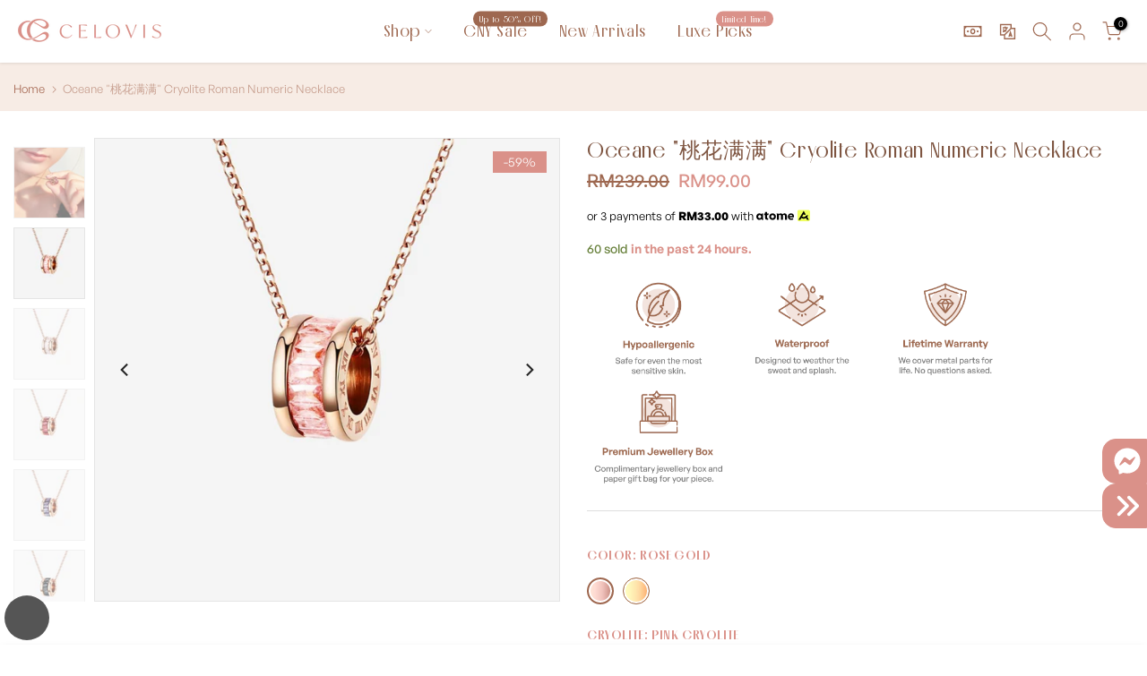

--- FILE ---
content_type: text/html; charset=utf-8
request_url: https://www.celovis.com/products/oceane-cryolite-roman-numeric-necklace
body_size: 67305
content:
<!doctype html><html
  class="t4sp-theme t4s-wrapper__custom rtl_false swatch_color_style_2 pr_border_style_1 pr_img_effect_2 enable_eff_img1_true badge_shape_3 css_for_wis_app_true shadow_round_img_true t4s-header__inline is-remove-unavai-1 t4_compare_false t4s-cart-count-0 t4s-pr-ellipsis-true
 no-js"
  lang="en"
  
>
  <head>
    <script
      src="//d1liekpayvooaz.cloudfront.net/apps/customizery/customizery.js?shop=celovis.myshopify.com"
    ></script>
    <!-- Google Tag Manager -->
    <script>
      (function (w, d, s, l, i) {
        w[l] = w[l] || [];
        w[l].push({ 'gtm.start': new Date().getTime(), event: 'gtm.js' });
        var f = d.getElementsByTagName(s)[0],
          j = d.createElement(s),
          dl = l != 'dataLayer' ? '&l=' + l : '';
        j.async = true;
        j.src = 'https://www.googletagmanager.com/gtm.js?id=' + i + dl;
        f.parentNode.insertBefore(j, f);
      })(window, document, 'script', 'dataLayer', 'GTM-TGX5QVC');
    </script>
    <!-- End Google Tag Manager -->

    <script>
window.KiwiSizing = window.KiwiSizing === undefined ? {} : window.KiwiSizing;
KiwiSizing.shop = "celovis.myshopify.com";


KiwiSizing.data = {
  collections: "494697251091,496144711955,490106290451,492450644243,425486123283,449523122451,166961807435,262016237643,449522958611,482460664083,449523220755,502389178643,490675568915,515445686547,498313036051,500129169683,516746346771,487290536211,503132979475,491347345683,493034504467,155446870091,499731267859,508996780307,495868641555,494545305875,512861798675,503542743315,507846623507,449523089683",
  tags: "Backorder,Limited Availability,Necklace",
  product: "3526986203211",
  vendor: "CELOVIS JEWELLERY",
  type: "Necklace",
  title: "Oceane \"桃花满满\" Cryolite Roman Numeric Necklace",
  images: ["\/\/www.celovis.com\/cdn\/shop\/files\/3_d1363263-e712-4026-a3d8-9a6db7f84775.jpg?v=1767780133","\/\/www.celovis.com\/cdn\/shop\/products\/celovisfirstfemaletitaniumjewellerybrandmalaysianecklace_7_png.jpg?v=1767780133","\/\/www.celovis.com\/cdn\/shop\/products\/celovisfirstfemaletitaniumjewellerybrandmalaysianecklace_6_png.png?v=1767780133","\/\/www.celovis.com\/cdn\/shop\/products\/celovisfirstfemaletitaniumjewellerybrandmalaysianecklace_9_png.png?v=1767780133","\/\/www.celovis.com\/cdn\/shop\/products\/celovisfirstfemaletitaniumjewellerybrandmalaysianecklace_10_png.jpg?v=1767780133","\/\/www.celovis.com\/cdn\/shop\/products\/celovisfirstfemaletitaniumjewellerybrandmalaysianecklace_8_png.png?v=1767780133","\/\/www.celovis.com\/cdn\/shop\/files\/oceane_4.jpg?v=1767780133","\/\/www.celovis.com\/cdn\/shop\/files\/oceane_5.jpg?v=1767780133","\/\/www.celovis.com\/cdn\/shop\/files\/oceane_3.jpg?v=1767780133","\/\/www.celovis.com\/cdn\/shop\/files\/oceane_2.jpg?v=1767780133","\/\/www.celovis.com\/cdn\/shop\/files\/oceane.jpg?v=1767780133","\/\/www.celovis.com\/cdn\/shop\/files\/oceane_6.jpg?v=1767780133"],
  options: [{"name":"Color","position":1,"values":["Rose Gold","Gold"]},{"name":"Cryolite","position":2,"values":["Pink Cryolite","White Cryolite","Red Cryolite","Purple Cryolite","Black Cryolite"]}],
  variants: [{"id":32425579151435,"title":"Rose Gold \/ Pink Cryolite","option1":"Rose Gold","option2":"Pink Cryolite","option3":null,"sku":"CNE-OCEANE-PK","requires_shipping":true,"taxable":false,"featured_image":{"id":51968964854035,"product_id":3526986203211,"position":7,"created_at":"2025-11-23T11:40:11+08:00","updated_at":"2026-01-07T18:02:13+08:00","alt":null,"width":1080,"height":1080,"src":"\/\/www.celovis.com\/cdn\/shop\/files\/oceane_4.jpg?v=1767780133","variant_ids":[32425579151435]},"available":true,"name":"Oceane \"桃花满满\" Cryolite Roman Numeric Necklace - Rose Gold \/ Pink Cryolite","public_title":"Rose Gold \/ Pink Cryolite","options":["Rose Gold","Pink Cryolite"],"price":9900,"weight":100,"compare_at_price":23900,"inventory_quantity":147,"inventory_management":"shopify","inventory_policy":"continue","barcode":null,"featured_media":{"alt":null,"id":42841969950995,"position":7,"preview_image":{"aspect_ratio":1.0,"height":1080,"width":1080,"src":"\/\/www.celovis.com\/cdn\/shop\/files\/oceane_4.jpg?v=1767780133"}},"requires_selling_plan":false,"selling_plan_allocations":[]},{"id":32425579053131,"title":"Rose Gold \/ White Cryolite","option1":"Rose Gold","option2":"White Cryolite","option3":null,"sku":"CNE-OCEANE-WT","requires_shipping":true,"taxable":false,"featured_image":{"id":51968964624659,"product_id":3526986203211,"position":8,"created_at":"2025-11-23T11:40:10+08:00","updated_at":"2026-01-07T18:02:13+08:00","alt":null,"width":1080,"height":1080,"src":"\/\/www.celovis.com\/cdn\/shop\/files\/oceane_5.jpg?v=1767780133","variant_ids":[32425579053131]},"available":true,"name":"Oceane \"桃花满满\" Cryolite Roman Numeric Necklace - Rose Gold \/ White Cryolite","public_title":"Rose Gold \/ White Cryolite","options":["Rose Gold","White Cryolite"],"price":9900,"weight":100,"compare_at_price":23900,"inventory_quantity":134,"inventory_management":"shopify","inventory_policy":"continue","barcode":null,"featured_media":{"alt":null,"id":42841969787155,"position":8,"preview_image":{"aspect_ratio":1.0,"height":1080,"width":1080,"src":"\/\/www.celovis.com\/cdn\/shop\/files\/oceane_5.jpg?v=1767780133"}},"requires_selling_plan":false,"selling_plan_allocations":[]},{"id":32425579184203,"title":"Rose Gold \/ Red Cryolite","option1":"Rose Gold","option2":"Red Cryolite","option3":null,"sku":"CNE-OCEANE-RD","requires_shipping":true,"taxable":false,"featured_image":{"id":51968964559123,"product_id":3526986203211,"position":9,"created_at":"2025-11-23T11:40:10+08:00","updated_at":"2026-01-07T18:02:13+08:00","alt":null,"width":1080,"height":1080,"src":"\/\/www.celovis.com\/cdn\/shop\/files\/oceane_3.jpg?v=1767780133","variant_ids":[32425579184203]},"available":true,"name":"Oceane \"桃花满满\" Cryolite Roman Numeric Necklace - Rose Gold \/ Red Cryolite","public_title":"Rose Gold \/ Red Cryolite","options":["Rose Gold","Red Cryolite"],"price":9900,"weight":100,"compare_at_price":23900,"inventory_quantity":17,"inventory_management":"shopify","inventory_policy":"continue","barcode":null,"featured_media":{"alt":null,"id":42841969688851,"position":9,"preview_image":{"aspect_ratio":1.0,"height":1080,"width":1080,"src":"\/\/www.celovis.com\/cdn\/shop\/files\/oceane_3.jpg?v=1767780133"}},"requires_selling_plan":false,"selling_plan_allocations":[]},{"id":33070755774539,"title":"Rose Gold \/ Purple Cryolite","option1":"Rose Gold","option2":"Purple Cryolite","option3":null,"sku":"CNE-OCEANE-PP","requires_shipping":true,"taxable":false,"featured_image":{"id":51968964591891,"product_id":3526986203211,"position":10,"created_at":"2025-11-23T11:40:10+08:00","updated_at":"2026-01-07T18:02:13+08:00","alt":null,"width":1080,"height":1080,"src":"\/\/www.celovis.com\/cdn\/shop\/files\/oceane_2.jpg?v=1767780133","variant_ids":[33070755774539]},"available":true,"name":"Oceane \"桃花满满\" Cryolite Roman Numeric Necklace - Rose Gold \/ Purple Cryolite","public_title":"Rose Gold \/ Purple Cryolite","options":["Rose Gold","Purple Cryolite"],"price":9900,"weight":100,"compare_at_price":23900,"inventory_quantity":37,"inventory_management":"shopify","inventory_policy":"continue","barcode":null,"featured_media":{"alt":null,"id":42841969754387,"position":10,"preview_image":{"aspect_ratio":1.0,"height":1080,"width":1080,"src":"\/\/www.celovis.com\/cdn\/shop\/files\/oceane_2.jpg?v=1767780133"}},"requires_selling_plan":false,"selling_plan_allocations":[]},{"id":33070755938379,"title":"Rose Gold \/ Black Cryolite","option1":"Rose Gold","option2":"Black Cryolite","option3":null,"sku":"CNE-OCEANE-BK","requires_shipping":true,"taxable":false,"featured_image":{"id":51968964788499,"product_id":3526986203211,"position":11,"created_at":"2025-11-23T11:40:11+08:00","updated_at":"2026-01-07T18:02:13+08:00","alt":null,"width":1080,"height":1080,"src":"\/\/www.celovis.com\/cdn\/shop\/files\/oceane.jpg?v=1767780133","variant_ids":[33070755938379]},"available":true,"name":"Oceane \"桃花满满\" Cryolite Roman Numeric Necklace - Rose Gold \/ Black Cryolite","public_title":"Rose Gold \/ Black Cryolite","options":["Rose Gold","Black Cryolite"],"price":9900,"weight":100,"compare_at_price":23900,"inventory_quantity":17,"inventory_management":"shopify","inventory_policy":"continue","barcode":null,"featured_media":{"alt":null,"id":42841969918227,"position":11,"preview_image":{"aspect_ratio":1.0,"height":1080,"width":1080,"src":"\/\/www.celovis.com\/cdn\/shop\/files\/oceane.jpg?v=1767780133"}},"requires_selling_plan":false,"selling_plan_allocations":[]},{"id":47443654738195,"title":"Gold \/ Pink Cryolite","option1":"Gold","option2":"Pink Cryolite","option3":null,"sku":"CNE-OCEANE-PK-GL","requires_shipping":true,"taxable":false,"featured_image":{"id":51968964526355,"product_id":3526986203211,"position":12,"created_at":"2025-11-23T11:40:10+08:00","updated_at":"2026-01-07T18:02:13+08:00","alt":null,"width":1080,"height":1080,"src":"\/\/www.celovis.com\/cdn\/shop\/files\/oceane_6.jpg?v=1767780133","variant_ids":[47443654738195]},"available":true,"name":"Oceane \"桃花满满\" Cryolite Roman Numeric Necklace - Gold \/ Pink Cryolite","public_title":"Gold \/ Pink Cryolite","options":["Gold","Pink Cryolite"],"price":9900,"weight":100,"compare_at_price":23900,"inventory_quantity":23,"inventory_management":"shopify","inventory_policy":"continue","barcode":null,"featured_media":{"alt":null,"id":42841969623315,"position":12,"preview_image":{"aspect_ratio":1.0,"height":1080,"width":1080,"src":"\/\/www.celovis.com\/cdn\/shop\/files\/oceane_6.jpg?v=1767780133"}},"requires_selling_plan":false,"selling_plan_allocations":[]}],
};

</script>
    <meta charset="utf-8">
    <meta http-equiv="X-UA-Compatible" content="IE=edge">
    <meta
      name="viewport"
      content="width=device-width, initial-scale=1, height=device-height, minimum-scale=1.0, maximum-scale=1.0"
    >
    <meta name="theme-color" content="rgba(0,0,0,0)">
    <link rel="canonical" href="https://www.celovis.com/products/oceane-cryolite-roman-numeric-necklace">
    <link rel="preconnect" href="https://cdn.shopify.com" crossorigin><link rel="shortcut icon" type="image/png" href="//www.celovis.com/cdn/shop/files/celovis-emblem-light-bg_38afca21-3785-4fcb-811b-7d8c5c9173a1.png?v=1763172210&width=32"><link rel="preconnect" href="https://fonts.shopifycdn.com" crossorigin><title>Celovis Jewellery - Oceane Cryolite Roman Numeric Necklace</title>
      <meta
        name="description"
        content="Appreciates herself and those around. Admired by people around her no matter what she does. “There will only be one of you in the entire universe. Take it away and the world loses a gem. Always be yourself, and know that you are special.”"
      ><meta name="keywords" content="Oceane &quot;桃花满满&quot; Cryolite Roman Numeric Necklace, Celovis Jewellery, www.celovis.com"/><meta name="author" content="The4">

<meta property="og:site_name" content="Celovis Jewellery">
<meta property="og:url" content="https://www.celovis.com/products/oceane-cryolite-roman-numeric-necklace">
<meta property="og:title" content="Celovis Jewellery - Oceane Cryolite Roman Numeric Necklace">
<meta property="og:type" content="product">
<meta property="og:description" content="Appreciates herself and those around. Admired by people around her no matter what she does. “There will only be one of you in the entire universe. Take it away and the world loses a gem. Always be yourself, and know that you are special.”"><meta property="og:image" content="http://www.celovis.com/cdn/shop/files/3_d1363263-e712-4026-a3d8-9a6db7f84775.jpg?v=1767780133">
  <meta property="og:image:secure_url" content="https://www.celovis.com/cdn/shop/files/3_d1363263-e712-4026-a3d8-9a6db7f84775.jpg?v=1767780133">
  <meta property="og:image:width" content="1080">
  <meta property="og:image:height" content="1080"><meta property="og:price:amount" content="99.00">
  <meta property="og:price:currency" content="MYR"><meta name="twitter:card" content="summary_large_image">
<meta name="twitter:title" content="Celovis Jewellery - Oceane Cryolite Roman Numeric Necklace">
<meta name="twitter:description" content="Appreciates herself and those around. Admired by people around her no matter what she does. “There will only be one of you in the entire universe. Take it away and the world loses a gem. Always be yourself, and know that you are special.”"><script src="//www.celovis.com/cdn/shop/t/75/assets/lazysizes.min.js?v=83289260111445824691763007561" async="async"></script>
    <script src="//www.celovis.com/cdn/shop/t/75/assets/global.min.js?v=149104643999067994981763007528" defer="defer"></script>
    <script src="//www.celovis.com/cdn/shop/t/75/assets/z21-announcement-bar-marquee.js?v=162718350421054195331763007607" defer="defer"></script>
    <script src="//www.celovis.com/cdn/shop/t/75/assets/z21-custom.js?v=183971928469042026911763007608" defer="defer"></script>
    <script>window.nfecShopVersion = '1768728178';window.nfecJsVersion = '449674';window.nfecCVersion = 73651</script>
    <script>window.performance && window.performance.mark && window.performance.mark('shopify.content_for_header.start');</script><meta name="facebook-domain-verification" content="djibbek3ixt3bcebv3lg9iw8it2sz0">
<meta name="facebook-domain-verification" content="y1w8pgi905pas5r9fawuvtg4eb8ur1">
<meta name="google-site-verification" content="MpZDeWIRb9sIsAtY0imWOkrum8GrRNeppEgFQuC3d7o">
<meta id="shopify-digital-wallet" name="shopify-digital-wallet" content="/9438704/digital_wallets/dialog">
<link rel="alternate" hreflang="x-default" href="https://www.celovis.com/products/oceane-cryolite-roman-numeric-necklace">
<link rel="alternate" hreflang="en" href="https://www.celovis.com/products/oceane-cryolite-roman-numeric-necklace">
<link rel="alternate" hreflang="zh-Hans" href="https://www.celovis.com/zh/products/oceane-cryolite-roman-numeric-necklace">
<link rel="alternate" hreflang="th-TH" href="https://www.celovis.com/th-th/products/oceane-cryolite-roman-numeric-necklace">
<link rel="alternate" hreflang="zh-Hans-TH" href="https://www.celovis.com/zh-th/products/oceane-cryolite-roman-numeric-necklace">
<link rel="alternate" hreflang="en-TH" href="https://www.celovis.com/en-th/products/oceane-cryolite-roman-numeric-necklace">
<link rel="alternate" hreflang="zh-Hans-AD" href="https://www.celovis.com/zh/products/oceane-cryolite-roman-numeric-necklace">
<link rel="alternate" hreflang="zh-Hans-AE" href="https://www.celovis.com/zh/products/oceane-cryolite-roman-numeric-necklace">
<link rel="alternate" hreflang="zh-Hans-AF" href="https://www.celovis.com/zh/products/oceane-cryolite-roman-numeric-necklace">
<link rel="alternate" hreflang="zh-Hans-AG" href="https://www.celovis.com/zh/products/oceane-cryolite-roman-numeric-necklace">
<link rel="alternate" hreflang="zh-Hans-AI" href="https://www.celovis.com/zh/products/oceane-cryolite-roman-numeric-necklace">
<link rel="alternate" hreflang="zh-Hans-AL" href="https://www.celovis.com/zh/products/oceane-cryolite-roman-numeric-necklace">
<link rel="alternate" hreflang="zh-Hans-AM" href="https://www.celovis.com/zh/products/oceane-cryolite-roman-numeric-necklace">
<link rel="alternate" hreflang="zh-Hans-AO" href="https://www.celovis.com/zh/products/oceane-cryolite-roman-numeric-necklace">
<link rel="alternate" hreflang="zh-Hans-AR" href="https://www.celovis.com/zh/products/oceane-cryolite-roman-numeric-necklace">
<link rel="alternate" hreflang="zh-Hans-AT" href="https://www.celovis.com/zh/products/oceane-cryolite-roman-numeric-necklace">
<link rel="alternate" hreflang="zh-Hans-AU" href="https://www.celovis.com/zh/products/oceane-cryolite-roman-numeric-necklace">
<link rel="alternate" hreflang="zh-Hans-AW" href="https://www.celovis.com/zh/products/oceane-cryolite-roman-numeric-necklace">
<link rel="alternate" hreflang="zh-Hans-AX" href="https://www.celovis.com/zh/products/oceane-cryolite-roman-numeric-necklace">
<link rel="alternate" hreflang="zh-Hans-AZ" href="https://www.celovis.com/zh/products/oceane-cryolite-roman-numeric-necklace">
<link rel="alternate" hreflang="zh-Hans-BA" href="https://www.celovis.com/zh/products/oceane-cryolite-roman-numeric-necklace">
<link rel="alternate" hreflang="zh-Hans-BB" href="https://www.celovis.com/zh/products/oceane-cryolite-roman-numeric-necklace">
<link rel="alternate" hreflang="zh-Hans-BD" href="https://www.celovis.com/zh/products/oceane-cryolite-roman-numeric-necklace">
<link rel="alternate" hreflang="zh-Hans-BE" href="https://www.celovis.com/zh/products/oceane-cryolite-roman-numeric-necklace">
<link rel="alternate" hreflang="zh-Hans-BF" href="https://www.celovis.com/zh/products/oceane-cryolite-roman-numeric-necklace">
<link rel="alternate" hreflang="zh-Hans-BG" href="https://www.celovis.com/zh/products/oceane-cryolite-roman-numeric-necklace">
<link rel="alternate" hreflang="zh-Hans-BH" href="https://www.celovis.com/zh/products/oceane-cryolite-roman-numeric-necklace">
<link rel="alternate" hreflang="zh-Hans-BI" href="https://www.celovis.com/zh/products/oceane-cryolite-roman-numeric-necklace">
<link rel="alternate" hreflang="zh-Hans-BJ" href="https://www.celovis.com/zh/products/oceane-cryolite-roman-numeric-necklace">
<link rel="alternate" hreflang="zh-Hans-BL" href="https://www.celovis.com/zh/products/oceane-cryolite-roman-numeric-necklace">
<link rel="alternate" hreflang="zh-Hans-BM" href="https://www.celovis.com/zh/products/oceane-cryolite-roman-numeric-necklace">
<link rel="alternate" hreflang="zh-Hans-BN" href="https://www.celovis.com/zh/products/oceane-cryolite-roman-numeric-necklace">
<link rel="alternate" hreflang="zh-Hans-BO" href="https://www.celovis.com/zh/products/oceane-cryolite-roman-numeric-necklace">
<link rel="alternate" hreflang="zh-Hans-BQ" href="https://www.celovis.com/zh/products/oceane-cryolite-roman-numeric-necklace">
<link rel="alternate" hreflang="zh-Hans-BR" href="https://www.celovis.com/zh/products/oceane-cryolite-roman-numeric-necklace">
<link rel="alternate" hreflang="zh-Hans-BS" href="https://www.celovis.com/zh/products/oceane-cryolite-roman-numeric-necklace">
<link rel="alternate" hreflang="zh-Hans-BT" href="https://www.celovis.com/zh/products/oceane-cryolite-roman-numeric-necklace">
<link rel="alternate" hreflang="zh-Hans-BV" href="https://www.celovis.com/zh/products/oceane-cryolite-roman-numeric-necklace">
<link rel="alternate" hreflang="zh-Hans-BW" href="https://www.celovis.com/zh/products/oceane-cryolite-roman-numeric-necklace">
<link rel="alternate" hreflang="zh-Hans-BY" href="https://www.celovis.com/zh/products/oceane-cryolite-roman-numeric-necklace">
<link rel="alternate" hreflang="zh-Hans-BZ" href="https://www.celovis.com/zh/products/oceane-cryolite-roman-numeric-necklace">
<link rel="alternate" hreflang="zh-Hans-CA" href="https://www.celovis.com/zh/products/oceane-cryolite-roman-numeric-necklace">
<link rel="alternate" hreflang="zh-Hans-CC" href="https://www.celovis.com/zh/products/oceane-cryolite-roman-numeric-necklace">
<link rel="alternate" hreflang="zh-Hans-CD" href="https://www.celovis.com/zh/products/oceane-cryolite-roman-numeric-necklace">
<link rel="alternate" hreflang="zh-Hans-CF" href="https://www.celovis.com/zh/products/oceane-cryolite-roman-numeric-necklace">
<link rel="alternate" hreflang="zh-Hans-CG" href="https://www.celovis.com/zh/products/oceane-cryolite-roman-numeric-necklace">
<link rel="alternate" hreflang="zh-Hans-CH" href="https://www.celovis.com/zh/products/oceane-cryolite-roman-numeric-necklace">
<link rel="alternate" hreflang="zh-Hans-CI" href="https://www.celovis.com/zh/products/oceane-cryolite-roman-numeric-necklace">
<link rel="alternate" hreflang="zh-Hans-CK" href="https://www.celovis.com/zh/products/oceane-cryolite-roman-numeric-necklace">
<link rel="alternate" hreflang="zh-Hans-CL" href="https://www.celovis.com/zh/products/oceane-cryolite-roman-numeric-necklace">
<link rel="alternate" hreflang="zh-Hans-CM" href="https://www.celovis.com/zh/products/oceane-cryolite-roman-numeric-necklace">
<link rel="alternate" hreflang="zh-Hans-CN" href="https://www.celovis.com/zh/products/oceane-cryolite-roman-numeric-necklace">
<link rel="alternate" hreflang="zh-Hans-CO" href="https://www.celovis.com/zh/products/oceane-cryolite-roman-numeric-necklace">
<link rel="alternate" hreflang="zh-Hans-CR" href="https://www.celovis.com/zh/products/oceane-cryolite-roman-numeric-necklace">
<link rel="alternate" hreflang="zh-Hans-CV" href="https://www.celovis.com/zh/products/oceane-cryolite-roman-numeric-necklace">
<link rel="alternate" hreflang="zh-Hans-CW" href="https://www.celovis.com/zh/products/oceane-cryolite-roman-numeric-necklace">
<link rel="alternate" hreflang="zh-Hans-CX" href="https://www.celovis.com/zh/products/oceane-cryolite-roman-numeric-necklace">
<link rel="alternate" hreflang="zh-Hans-CY" href="https://www.celovis.com/zh/products/oceane-cryolite-roman-numeric-necklace">
<link rel="alternate" hreflang="zh-Hans-CZ" href="https://www.celovis.com/zh/products/oceane-cryolite-roman-numeric-necklace">
<link rel="alternate" hreflang="zh-Hans-DE" href="https://www.celovis.com/zh/products/oceane-cryolite-roman-numeric-necklace">
<link rel="alternate" hreflang="zh-Hans-DJ" href="https://www.celovis.com/zh/products/oceane-cryolite-roman-numeric-necklace">
<link rel="alternate" hreflang="zh-Hans-DK" href="https://www.celovis.com/zh/products/oceane-cryolite-roman-numeric-necklace">
<link rel="alternate" hreflang="zh-Hans-DM" href="https://www.celovis.com/zh/products/oceane-cryolite-roman-numeric-necklace">
<link rel="alternate" hreflang="zh-Hans-DO" href="https://www.celovis.com/zh/products/oceane-cryolite-roman-numeric-necklace">
<link rel="alternate" hreflang="zh-Hans-DZ" href="https://www.celovis.com/zh/products/oceane-cryolite-roman-numeric-necklace">
<link rel="alternate" hreflang="zh-Hans-EC" href="https://www.celovis.com/zh/products/oceane-cryolite-roman-numeric-necklace">
<link rel="alternate" hreflang="zh-Hans-EE" href="https://www.celovis.com/zh/products/oceane-cryolite-roman-numeric-necklace">
<link rel="alternate" hreflang="zh-Hans-EG" href="https://www.celovis.com/zh/products/oceane-cryolite-roman-numeric-necklace">
<link rel="alternate" hreflang="zh-Hans-EH" href="https://www.celovis.com/zh/products/oceane-cryolite-roman-numeric-necklace">
<link rel="alternate" hreflang="zh-Hans-ER" href="https://www.celovis.com/zh/products/oceane-cryolite-roman-numeric-necklace">
<link rel="alternate" hreflang="zh-Hans-ES" href="https://www.celovis.com/zh/products/oceane-cryolite-roman-numeric-necklace">
<link rel="alternate" hreflang="zh-Hans-ET" href="https://www.celovis.com/zh/products/oceane-cryolite-roman-numeric-necklace">
<link rel="alternate" hreflang="zh-Hans-FI" href="https://www.celovis.com/zh/products/oceane-cryolite-roman-numeric-necklace">
<link rel="alternate" hreflang="zh-Hans-FJ" href="https://www.celovis.com/zh/products/oceane-cryolite-roman-numeric-necklace">
<link rel="alternate" hreflang="zh-Hans-FK" href="https://www.celovis.com/zh/products/oceane-cryolite-roman-numeric-necklace">
<link rel="alternate" hreflang="zh-Hans-FO" href="https://www.celovis.com/zh/products/oceane-cryolite-roman-numeric-necklace">
<link rel="alternate" hreflang="zh-Hans-FR" href="https://www.celovis.com/zh/products/oceane-cryolite-roman-numeric-necklace">
<link rel="alternate" hreflang="zh-Hans-GA" href="https://www.celovis.com/zh/products/oceane-cryolite-roman-numeric-necklace">
<link rel="alternate" hreflang="zh-Hans-GB" href="https://www.celovis.com/zh/products/oceane-cryolite-roman-numeric-necklace">
<link rel="alternate" hreflang="zh-Hans-GD" href="https://www.celovis.com/zh/products/oceane-cryolite-roman-numeric-necklace">
<link rel="alternate" hreflang="zh-Hans-GE" href="https://www.celovis.com/zh/products/oceane-cryolite-roman-numeric-necklace">
<link rel="alternate" hreflang="zh-Hans-GF" href="https://www.celovis.com/zh/products/oceane-cryolite-roman-numeric-necklace">
<link rel="alternate" hreflang="zh-Hans-GG" href="https://www.celovis.com/zh/products/oceane-cryolite-roman-numeric-necklace">
<link rel="alternate" hreflang="zh-Hans-GH" href="https://www.celovis.com/zh/products/oceane-cryolite-roman-numeric-necklace">
<link rel="alternate" hreflang="zh-Hans-GI" href="https://www.celovis.com/zh/products/oceane-cryolite-roman-numeric-necklace">
<link rel="alternate" hreflang="zh-Hans-GL" href="https://www.celovis.com/zh/products/oceane-cryolite-roman-numeric-necklace">
<link rel="alternate" hreflang="zh-Hans-GM" href="https://www.celovis.com/zh/products/oceane-cryolite-roman-numeric-necklace">
<link rel="alternate" hreflang="zh-Hans-GN" href="https://www.celovis.com/zh/products/oceane-cryolite-roman-numeric-necklace">
<link rel="alternate" hreflang="zh-Hans-GP" href="https://www.celovis.com/zh/products/oceane-cryolite-roman-numeric-necklace">
<link rel="alternate" hreflang="zh-Hans-GQ" href="https://www.celovis.com/zh/products/oceane-cryolite-roman-numeric-necklace">
<link rel="alternate" hreflang="zh-Hans-GR" href="https://www.celovis.com/zh/products/oceane-cryolite-roman-numeric-necklace">
<link rel="alternate" hreflang="zh-Hans-GS" href="https://www.celovis.com/zh/products/oceane-cryolite-roman-numeric-necklace">
<link rel="alternate" hreflang="zh-Hans-GT" href="https://www.celovis.com/zh/products/oceane-cryolite-roman-numeric-necklace">
<link rel="alternate" hreflang="zh-Hans-GW" href="https://www.celovis.com/zh/products/oceane-cryolite-roman-numeric-necklace">
<link rel="alternate" hreflang="zh-Hans-GY" href="https://www.celovis.com/zh/products/oceane-cryolite-roman-numeric-necklace">
<link rel="alternate" hreflang="zh-Hans-HK" href="https://www.celovis.com/zh/products/oceane-cryolite-roman-numeric-necklace">
<link rel="alternate" hreflang="zh-Hans-HM" href="https://www.celovis.com/zh/products/oceane-cryolite-roman-numeric-necklace">
<link rel="alternate" hreflang="zh-Hans-HN" href="https://www.celovis.com/zh/products/oceane-cryolite-roman-numeric-necklace">
<link rel="alternate" hreflang="zh-Hans-HR" href="https://www.celovis.com/zh/products/oceane-cryolite-roman-numeric-necklace">
<link rel="alternate" hreflang="zh-Hans-HT" href="https://www.celovis.com/zh/products/oceane-cryolite-roman-numeric-necklace">
<link rel="alternate" hreflang="zh-Hans-HU" href="https://www.celovis.com/zh/products/oceane-cryolite-roman-numeric-necklace">
<link rel="alternate" hreflang="zh-Hans-ID" href="https://www.celovis.com/zh/products/oceane-cryolite-roman-numeric-necklace">
<link rel="alternate" hreflang="zh-Hans-IE" href="https://www.celovis.com/zh/products/oceane-cryolite-roman-numeric-necklace">
<link rel="alternate" hreflang="zh-Hans-IL" href="https://www.celovis.com/zh/products/oceane-cryolite-roman-numeric-necklace">
<link rel="alternate" hreflang="zh-Hans-IM" href="https://www.celovis.com/zh/products/oceane-cryolite-roman-numeric-necklace">
<link rel="alternate" hreflang="zh-Hans-IN" href="https://www.celovis.com/zh/products/oceane-cryolite-roman-numeric-necklace">
<link rel="alternate" hreflang="zh-Hans-IO" href="https://www.celovis.com/zh/products/oceane-cryolite-roman-numeric-necklace">
<link rel="alternate" hreflang="zh-Hans-IQ" href="https://www.celovis.com/zh/products/oceane-cryolite-roman-numeric-necklace">
<link rel="alternate" hreflang="zh-Hans-IS" href="https://www.celovis.com/zh/products/oceane-cryolite-roman-numeric-necklace">
<link rel="alternate" hreflang="zh-Hans-IT" href="https://www.celovis.com/zh/products/oceane-cryolite-roman-numeric-necklace">
<link rel="alternate" hreflang="zh-Hans-JE" href="https://www.celovis.com/zh/products/oceane-cryolite-roman-numeric-necklace">
<link rel="alternate" hreflang="zh-Hans-JM" href="https://www.celovis.com/zh/products/oceane-cryolite-roman-numeric-necklace">
<link rel="alternate" hreflang="zh-Hans-JO" href="https://www.celovis.com/zh/products/oceane-cryolite-roman-numeric-necklace">
<link rel="alternate" hreflang="zh-Hans-JP" href="https://www.celovis.com/zh/products/oceane-cryolite-roman-numeric-necklace">
<link rel="alternate" hreflang="zh-Hans-KE" href="https://www.celovis.com/zh/products/oceane-cryolite-roman-numeric-necklace">
<link rel="alternate" hreflang="zh-Hans-KG" href="https://www.celovis.com/zh/products/oceane-cryolite-roman-numeric-necklace">
<link rel="alternate" hreflang="zh-Hans-KH" href="https://www.celovis.com/zh/products/oceane-cryolite-roman-numeric-necklace">
<link rel="alternate" hreflang="zh-Hans-KI" href="https://www.celovis.com/zh/products/oceane-cryolite-roman-numeric-necklace">
<link rel="alternate" hreflang="zh-Hans-KM" href="https://www.celovis.com/zh/products/oceane-cryolite-roman-numeric-necklace">
<link rel="alternate" hreflang="zh-Hans-KN" href="https://www.celovis.com/zh/products/oceane-cryolite-roman-numeric-necklace">
<link rel="alternate" hreflang="zh-Hans-KR" href="https://www.celovis.com/zh/products/oceane-cryolite-roman-numeric-necklace">
<link rel="alternate" hreflang="zh-Hans-KW" href="https://www.celovis.com/zh/products/oceane-cryolite-roman-numeric-necklace">
<link rel="alternate" hreflang="zh-Hans-KY" href="https://www.celovis.com/zh/products/oceane-cryolite-roman-numeric-necklace">
<link rel="alternate" hreflang="zh-Hans-KZ" href="https://www.celovis.com/zh/products/oceane-cryolite-roman-numeric-necklace">
<link rel="alternate" hreflang="zh-Hans-LA" href="https://www.celovis.com/zh/products/oceane-cryolite-roman-numeric-necklace">
<link rel="alternate" hreflang="zh-Hans-LB" href="https://www.celovis.com/zh/products/oceane-cryolite-roman-numeric-necklace">
<link rel="alternate" hreflang="zh-Hans-LC" href="https://www.celovis.com/zh/products/oceane-cryolite-roman-numeric-necklace">
<link rel="alternate" hreflang="zh-Hans-LI" href="https://www.celovis.com/zh/products/oceane-cryolite-roman-numeric-necklace">
<link rel="alternate" hreflang="zh-Hans-LK" href="https://www.celovis.com/zh/products/oceane-cryolite-roman-numeric-necklace">
<link rel="alternate" hreflang="zh-Hans-LR" href="https://www.celovis.com/zh/products/oceane-cryolite-roman-numeric-necklace">
<link rel="alternate" hreflang="zh-Hans-LS" href="https://www.celovis.com/zh/products/oceane-cryolite-roman-numeric-necklace">
<link rel="alternate" hreflang="zh-Hans-LT" href="https://www.celovis.com/zh/products/oceane-cryolite-roman-numeric-necklace">
<link rel="alternate" hreflang="zh-Hans-LU" href="https://www.celovis.com/zh/products/oceane-cryolite-roman-numeric-necklace">
<link rel="alternate" hreflang="zh-Hans-LV" href="https://www.celovis.com/zh/products/oceane-cryolite-roman-numeric-necklace">
<link rel="alternate" hreflang="zh-Hans-LY" href="https://www.celovis.com/zh/products/oceane-cryolite-roman-numeric-necklace">
<link rel="alternate" hreflang="zh-Hans-MA" href="https://www.celovis.com/zh/products/oceane-cryolite-roman-numeric-necklace">
<link rel="alternate" hreflang="zh-Hans-MC" href="https://www.celovis.com/zh/products/oceane-cryolite-roman-numeric-necklace">
<link rel="alternate" hreflang="zh-Hans-MD" href="https://www.celovis.com/zh/products/oceane-cryolite-roman-numeric-necklace">
<link rel="alternate" hreflang="zh-Hans-ME" href="https://www.celovis.com/zh/products/oceane-cryolite-roman-numeric-necklace">
<link rel="alternate" hreflang="zh-Hans-MF" href="https://www.celovis.com/zh/products/oceane-cryolite-roman-numeric-necklace">
<link rel="alternate" hreflang="zh-Hans-MG" href="https://www.celovis.com/zh/products/oceane-cryolite-roman-numeric-necklace">
<link rel="alternate" hreflang="zh-Hans-MK" href="https://www.celovis.com/zh/products/oceane-cryolite-roman-numeric-necklace">
<link rel="alternate" hreflang="zh-Hans-ML" href="https://www.celovis.com/zh/products/oceane-cryolite-roman-numeric-necklace">
<link rel="alternate" hreflang="zh-Hans-MM" href="https://www.celovis.com/zh/products/oceane-cryolite-roman-numeric-necklace">
<link rel="alternate" hreflang="zh-Hans-MN" href="https://www.celovis.com/zh/products/oceane-cryolite-roman-numeric-necklace">
<link rel="alternate" hreflang="zh-Hans-MO" href="https://www.celovis.com/zh/products/oceane-cryolite-roman-numeric-necklace">
<link rel="alternate" hreflang="zh-Hans-MQ" href="https://www.celovis.com/zh/products/oceane-cryolite-roman-numeric-necklace">
<link rel="alternate" hreflang="zh-Hans-MR" href="https://www.celovis.com/zh/products/oceane-cryolite-roman-numeric-necklace">
<link rel="alternate" hreflang="zh-Hans-MS" href="https://www.celovis.com/zh/products/oceane-cryolite-roman-numeric-necklace">
<link rel="alternate" hreflang="zh-Hans-MT" href="https://www.celovis.com/zh/products/oceane-cryolite-roman-numeric-necklace">
<link rel="alternate" hreflang="zh-Hans-MU" href="https://www.celovis.com/zh/products/oceane-cryolite-roman-numeric-necklace">
<link rel="alternate" hreflang="zh-Hans-MV" href="https://www.celovis.com/zh/products/oceane-cryolite-roman-numeric-necklace">
<link rel="alternate" hreflang="zh-Hans-MW" href="https://www.celovis.com/zh/products/oceane-cryolite-roman-numeric-necklace">
<link rel="alternate" hreflang="zh-Hans-MX" href="https://www.celovis.com/zh/products/oceane-cryolite-roman-numeric-necklace">
<link rel="alternate" hreflang="zh-Hans-MY" href="https://www.celovis.com/zh/products/oceane-cryolite-roman-numeric-necklace">
<link rel="alternate" hreflang="zh-Hans-MZ" href="https://www.celovis.com/zh/products/oceane-cryolite-roman-numeric-necklace">
<link rel="alternate" hreflang="zh-Hans-NA" href="https://www.celovis.com/zh/products/oceane-cryolite-roman-numeric-necklace">
<link rel="alternate" hreflang="zh-Hans-NC" href="https://www.celovis.com/zh/products/oceane-cryolite-roman-numeric-necklace">
<link rel="alternate" hreflang="zh-Hans-NE" href="https://www.celovis.com/zh/products/oceane-cryolite-roman-numeric-necklace">
<link rel="alternate" hreflang="zh-Hans-NF" href="https://www.celovis.com/zh/products/oceane-cryolite-roman-numeric-necklace">
<link rel="alternate" hreflang="zh-Hans-NG" href="https://www.celovis.com/zh/products/oceane-cryolite-roman-numeric-necklace">
<link rel="alternate" hreflang="zh-Hans-NI" href="https://www.celovis.com/zh/products/oceane-cryolite-roman-numeric-necklace">
<link rel="alternate" hreflang="zh-Hans-NL" href="https://www.celovis.com/zh/products/oceane-cryolite-roman-numeric-necklace">
<link rel="alternate" hreflang="zh-Hans-NO" href="https://www.celovis.com/zh/products/oceane-cryolite-roman-numeric-necklace">
<link rel="alternate" hreflang="zh-Hans-NP" href="https://www.celovis.com/zh/products/oceane-cryolite-roman-numeric-necklace">
<link rel="alternate" hreflang="zh-Hans-NR" href="https://www.celovis.com/zh/products/oceane-cryolite-roman-numeric-necklace">
<link rel="alternate" hreflang="zh-Hans-NU" href="https://www.celovis.com/zh/products/oceane-cryolite-roman-numeric-necklace">
<link rel="alternate" hreflang="zh-Hans-NZ" href="https://www.celovis.com/zh/products/oceane-cryolite-roman-numeric-necklace">
<link rel="alternate" hreflang="zh-Hans-OM" href="https://www.celovis.com/zh/products/oceane-cryolite-roman-numeric-necklace">
<link rel="alternate" hreflang="zh-Hans-PA" href="https://www.celovis.com/zh/products/oceane-cryolite-roman-numeric-necklace">
<link rel="alternate" hreflang="zh-Hans-PE" href="https://www.celovis.com/zh/products/oceane-cryolite-roman-numeric-necklace">
<link rel="alternate" hreflang="zh-Hans-PF" href="https://www.celovis.com/zh/products/oceane-cryolite-roman-numeric-necklace">
<link rel="alternate" hreflang="zh-Hans-PG" href="https://www.celovis.com/zh/products/oceane-cryolite-roman-numeric-necklace">
<link rel="alternate" hreflang="zh-Hans-PH" href="https://www.celovis.com/zh/products/oceane-cryolite-roman-numeric-necklace">
<link rel="alternate" hreflang="zh-Hans-PK" href="https://www.celovis.com/zh/products/oceane-cryolite-roman-numeric-necklace">
<link rel="alternate" hreflang="zh-Hans-PL" href="https://www.celovis.com/zh/products/oceane-cryolite-roman-numeric-necklace">
<link rel="alternate" hreflang="zh-Hans-PM" href="https://www.celovis.com/zh/products/oceane-cryolite-roman-numeric-necklace">
<link rel="alternate" hreflang="zh-Hans-PN" href="https://www.celovis.com/zh/products/oceane-cryolite-roman-numeric-necklace">
<link rel="alternate" hreflang="zh-Hans-PS" href="https://www.celovis.com/zh/products/oceane-cryolite-roman-numeric-necklace">
<link rel="alternate" hreflang="zh-Hans-PT" href="https://www.celovis.com/zh/products/oceane-cryolite-roman-numeric-necklace">
<link rel="alternate" hreflang="zh-Hans-PY" href="https://www.celovis.com/zh/products/oceane-cryolite-roman-numeric-necklace">
<link rel="alternate" hreflang="zh-Hans-QA" href="https://www.celovis.com/zh/products/oceane-cryolite-roman-numeric-necklace">
<link rel="alternate" hreflang="zh-Hans-RE" href="https://www.celovis.com/zh/products/oceane-cryolite-roman-numeric-necklace">
<link rel="alternate" hreflang="zh-Hans-RO" href="https://www.celovis.com/zh/products/oceane-cryolite-roman-numeric-necklace">
<link rel="alternate" hreflang="zh-Hans-RS" href="https://www.celovis.com/zh/products/oceane-cryolite-roman-numeric-necklace">
<link rel="alternate" hreflang="zh-Hans-RU" href="https://www.celovis.com/zh/products/oceane-cryolite-roman-numeric-necklace">
<link rel="alternate" hreflang="zh-Hans-RW" href="https://www.celovis.com/zh/products/oceane-cryolite-roman-numeric-necklace">
<link rel="alternate" hreflang="zh-Hans-SA" href="https://www.celovis.com/zh/products/oceane-cryolite-roman-numeric-necklace">
<link rel="alternate" hreflang="zh-Hans-SB" href="https://www.celovis.com/zh/products/oceane-cryolite-roman-numeric-necklace">
<link rel="alternate" hreflang="zh-Hans-SC" href="https://www.celovis.com/zh/products/oceane-cryolite-roman-numeric-necklace">
<link rel="alternate" hreflang="zh-Hans-SD" href="https://www.celovis.com/zh/products/oceane-cryolite-roman-numeric-necklace">
<link rel="alternate" hreflang="zh-Hans-SE" href="https://www.celovis.com/zh/products/oceane-cryolite-roman-numeric-necklace">
<link rel="alternate" hreflang="zh-Hans-SG" href="https://www.celovis.com/zh/products/oceane-cryolite-roman-numeric-necklace">
<link rel="alternate" hreflang="zh-Hans-SH" href="https://www.celovis.com/zh/products/oceane-cryolite-roman-numeric-necklace">
<link rel="alternate" hreflang="zh-Hans-SI" href="https://www.celovis.com/zh/products/oceane-cryolite-roman-numeric-necklace">
<link rel="alternate" hreflang="zh-Hans-SJ" href="https://www.celovis.com/zh/products/oceane-cryolite-roman-numeric-necklace">
<link rel="alternate" hreflang="zh-Hans-SK" href="https://www.celovis.com/zh/products/oceane-cryolite-roman-numeric-necklace">
<link rel="alternate" hreflang="zh-Hans-SL" href="https://www.celovis.com/zh/products/oceane-cryolite-roman-numeric-necklace">
<link rel="alternate" hreflang="zh-Hans-SM" href="https://www.celovis.com/zh/products/oceane-cryolite-roman-numeric-necklace">
<link rel="alternate" hreflang="zh-Hans-SN" href="https://www.celovis.com/zh/products/oceane-cryolite-roman-numeric-necklace">
<link rel="alternate" hreflang="zh-Hans-SO" href="https://www.celovis.com/zh/products/oceane-cryolite-roman-numeric-necklace">
<link rel="alternate" hreflang="zh-Hans-SR" href="https://www.celovis.com/zh/products/oceane-cryolite-roman-numeric-necklace">
<link rel="alternate" hreflang="zh-Hans-SS" href="https://www.celovis.com/zh/products/oceane-cryolite-roman-numeric-necklace">
<link rel="alternate" hreflang="zh-Hans-ST" href="https://www.celovis.com/zh/products/oceane-cryolite-roman-numeric-necklace">
<link rel="alternate" hreflang="zh-Hans-SV" href="https://www.celovis.com/zh/products/oceane-cryolite-roman-numeric-necklace">
<link rel="alternate" hreflang="zh-Hans-SX" href="https://www.celovis.com/zh/products/oceane-cryolite-roman-numeric-necklace">
<link rel="alternate" hreflang="zh-Hans-SZ" href="https://www.celovis.com/zh/products/oceane-cryolite-roman-numeric-necklace">
<link rel="alternate" hreflang="zh-Hans-TC" href="https://www.celovis.com/zh/products/oceane-cryolite-roman-numeric-necklace">
<link rel="alternate" hreflang="zh-Hans-TD" href="https://www.celovis.com/zh/products/oceane-cryolite-roman-numeric-necklace">
<link rel="alternate" hreflang="zh-Hans-TF" href="https://www.celovis.com/zh/products/oceane-cryolite-roman-numeric-necklace">
<link rel="alternate" hreflang="zh-Hans-TG" href="https://www.celovis.com/zh/products/oceane-cryolite-roman-numeric-necklace">
<link rel="alternate" hreflang="zh-Hans-TJ" href="https://www.celovis.com/zh/products/oceane-cryolite-roman-numeric-necklace">
<link rel="alternate" hreflang="zh-Hans-TK" href="https://www.celovis.com/zh/products/oceane-cryolite-roman-numeric-necklace">
<link rel="alternate" hreflang="zh-Hans-TL" href="https://www.celovis.com/zh/products/oceane-cryolite-roman-numeric-necklace">
<link rel="alternate" hreflang="zh-Hans-TM" href="https://www.celovis.com/zh/products/oceane-cryolite-roman-numeric-necklace">
<link rel="alternate" hreflang="zh-Hans-TN" href="https://www.celovis.com/zh/products/oceane-cryolite-roman-numeric-necklace">
<link rel="alternate" hreflang="zh-Hans-TO" href="https://www.celovis.com/zh/products/oceane-cryolite-roman-numeric-necklace">
<link rel="alternate" hreflang="zh-Hans-TR" href="https://www.celovis.com/zh/products/oceane-cryolite-roman-numeric-necklace">
<link rel="alternate" hreflang="zh-Hans-TT" href="https://www.celovis.com/zh/products/oceane-cryolite-roman-numeric-necklace">
<link rel="alternate" hreflang="zh-Hans-TV" href="https://www.celovis.com/zh/products/oceane-cryolite-roman-numeric-necklace">
<link rel="alternate" hreflang="zh-Hans-TW" href="https://www.celovis.com/zh/products/oceane-cryolite-roman-numeric-necklace">
<link rel="alternate" hreflang="zh-Hans-TZ" href="https://www.celovis.com/zh/products/oceane-cryolite-roman-numeric-necklace">
<link rel="alternate" hreflang="zh-Hans-UA" href="https://www.celovis.com/zh/products/oceane-cryolite-roman-numeric-necklace">
<link rel="alternate" hreflang="zh-Hans-UG" href="https://www.celovis.com/zh/products/oceane-cryolite-roman-numeric-necklace">
<link rel="alternate" hreflang="zh-Hans-UM" href="https://www.celovis.com/zh/products/oceane-cryolite-roman-numeric-necklace">
<link rel="alternate" hreflang="zh-Hans-US" href="https://www.celovis.com/zh/products/oceane-cryolite-roman-numeric-necklace">
<link rel="alternate" hreflang="zh-Hans-UY" href="https://www.celovis.com/zh/products/oceane-cryolite-roman-numeric-necklace">
<link rel="alternate" hreflang="zh-Hans-UZ" href="https://www.celovis.com/zh/products/oceane-cryolite-roman-numeric-necklace">
<link rel="alternate" hreflang="zh-Hans-VA" href="https://www.celovis.com/zh/products/oceane-cryolite-roman-numeric-necklace">
<link rel="alternate" hreflang="zh-Hans-VC" href="https://www.celovis.com/zh/products/oceane-cryolite-roman-numeric-necklace">
<link rel="alternate" hreflang="zh-Hans-VE" href="https://www.celovis.com/zh/products/oceane-cryolite-roman-numeric-necklace">
<link rel="alternate" hreflang="zh-Hans-VG" href="https://www.celovis.com/zh/products/oceane-cryolite-roman-numeric-necklace">
<link rel="alternate" hreflang="zh-Hans-VN" href="https://www.celovis.com/zh/products/oceane-cryolite-roman-numeric-necklace">
<link rel="alternate" hreflang="zh-Hans-VU" href="https://www.celovis.com/zh/products/oceane-cryolite-roman-numeric-necklace">
<link rel="alternate" hreflang="zh-Hans-WF" href="https://www.celovis.com/zh/products/oceane-cryolite-roman-numeric-necklace">
<link rel="alternate" hreflang="zh-Hans-WS" href="https://www.celovis.com/zh/products/oceane-cryolite-roman-numeric-necklace">
<link rel="alternate" hreflang="zh-Hans-XK" href="https://www.celovis.com/zh/products/oceane-cryolite-roman-numeric-necklace">
<link rel="alternate" hreflang="zh-Hans-YE" href="https://www.celovis.com/zh/products/oceane-cryolite-roman-numeric-necklace">
<link rel="alternate" hreflang="zh-Hans-YT" href="https://www.celovis.com/zh/products/oceane-cryolite-roman-numeric-necklace">
<link rel="alternate" hreflang="zh-Hans-ZA" href="https://www.celovis.com/zh/products/oceane-cryolite-roman-numeric-necklace">
<link rel="alternate" hreflang="zh-Hans-ZM" href="https://www.celovis.com/zh/products/oceane-cryolite-roman-numeric-necklace">
<link rel="alternate" hreflang="zh-Hans-ZW" href="https://www.celovis.com/zh/products/oceane-cryolite-roman-numeric-necklace">
<link rel="alternate" type="application/json+oembed" href="https://www.celovis.com/products/oceane-cryolite-roman-numeric-necklace.oembed">
<script async="async" src="/checkouts/internal/preloads.js?locale=en-MY"></script>
<script id="shopify-features" type="application/json">{"accessToken":"b941d382e830bf6a5fd75791cabea46e","betas":["rich-media-storefront-analytics"],"domain":"www.celovis.com","predictiveSearch":true,"shopId":9438704,"locale":"en"}</script>
<script>var Shopify = Shopify || {};
Shopify.shop = "celovis.myshopify.com";
Shopify.locale = "en";
Shopify.currency = {"active":"MYR","rate":"1.0"};
Shopify.country = "MY";
Shopify.theme = {"name":"Celovis Rebranded","id":182214656275,"schema_name":null,"schema_version":null,"theme_store_id":null,"role":"main"};
Shopify.theme.handle = "null";
Shopify.theme.style = {"id":null,"handle":null};
Shopify.cdnHost = "www.celovis.com/cdn";
Shopify.routes = Shopify.routes || {};
Shopify.routes.root = "/";</script>
<script type="module">!function(o){(o.Shopify=o.Shopify||{}).modules=!0}(window);</script>
<script>!function(o){function n(){var o=[];function n(){o.push(Array.prototype.slice.apply(arguments))}return n.q=o,n}var t=o.Shopify=o.Shopify||{};t.loadFeatures=n(),t.autoloadFeatures=n()}(window);</script>
<script id="shop-js-analytics" type="application/json">{"pageType":"product"}</script>
<script defer="defer" async type="module" src="//www.celovis.com/cdn/shopifycloud/shop-js/modules/v2/client.init-shop-cart-sync_C5BV16lS.en.esm.js"></script>
<script defer="defer" async type="module" src="//www.celovis.com/cdn/shopifycloud/shop-js/modules/v2/chunk.common_CygWptCX.esm.js"></script>
<script type="module">
  await import("//www.celovis.com/cdn/shopifycloud/shop-js/modules/v2/client.init-shop-cart-sync_C5BV16lS.en.esm.js");
await import("//www.celovis.com/cdn/shopifycloud/shop-js/modules/v2/chunk.common_CygWptCX.esm.js");

  window.Shopify.SignInWithShop?.initShopCartSync?.({"fedCMEnabled":true,"windoidEnabled":true});

</script>
<script>(function() {
  var isLoaded = false;
  function asyncLoad() {
    if (isLoaded) return;
    isLoaded = true;
    var urls = ["\/\/d1liekpayvooaz.cloudfront.net\/apps\/customizery\/customizery.js?shop=celovis.myshopify.com","https:\/\/d5zu2f4xvqanl.cloudfront.net\/42\/fe\/loader_2.js?shop=celovis.myshopify.com","https:\/\/cdn.grw.reputon.com\/assets\/widget.js?shop=celovis.myshopify.com","https:\/\/widget.eber.co\/new-widget\/initialize\/5202?shop=celovis.myshopify.com","https:\/\/cdn.shopify.com\/s\/files\/1\/0943\/8704\/t\/49\/assets\/globo.formbuilder.init.js?v=1689173054\u0026shop=celovis.myshopify.com","https:\/\/static.klaviyo.com\/onsite\/js\/klaviyo.js?company_id=VSmJhi\u0026shop=celovis.myshopify.com","https:\/\/gateway.apaylater.com\/plugins\/price_divider\/main.js?platform=SHOPIFY\u0026country=MY\u0026price_divider_applied_on=all\u0026shop=celovis.myshopify.com","https:\/\/d1o5e9vlirdalo.cloudfront.net\/vfLoader.js?pk=celovis\u0026e=prod\u0026shop=celovis.myshopify.com","https:\/\/cdn.livesession.io\/shopify.js?account_id=f6754634\u0026website_id=364ddcd7\u0026remote_tracking_code=1\u0026shop=celovis.myshopify.com","https:\/\/pixel.wetracked.io\/celovis.myshopify.com\/events.js?shop=celovis.myshopify.com"];
    for (var i = 0; i < urls.length; i++) {
      var s = document.createElement('script');
      s.type = 'text/javascript';
      s.async = true;
      s.src = urls[i];
      var x = document.getElementsByTagName('script')[0];
      x.parentNode.insertBefore(s, x);
    }
  };
  if(window.attachEvent) {
    window.attachEvent('onload', asyncLoad);
  } else {
    window.addEventListener('load', asyncLoad, false);
  }
})();</script>
<script id="__st">var __st={"a":9438704,"offset":28800,"reqid":"f167a196-0de1-442e-b73f-60ae650ad2c8-1768743309","pageurl":"www.celovis.com\/products\/oceane-cryolite-roman-numeric-necklace","u":"08f62c292730","p":"product","rtyp":"product","rid":3526986203211};</script>
<script>window.ShopifyPaypalV4VisibilityTracking = true;</script>
<script id="form-persister">!function(){'use strict';const t='contact',e='new_comment',n=[[t,t],['blogs',e],['comments',e],[t,'customer']],o='password',r='form_key',c=['recaptcha-v3-token','g-recaptcha-response','h-captcha-response',o],s=()=>{try{return window.sessionStorage}catch{return}},i='__shopify_v',u=t=>t.elements[r],a=function(){const t=[...n].map((([t,e])=>`form[action*='/${t}']:not([data-nocaptcha='true']) input[name='form_type'][value='${e}']`)).join(',');var e;return e=t,()=>e?[...document.querySelectorAll(e)].map((t=>t.form)):[]}();function m(t){const e=u(t);a().includes(t)&&(!e||!e.value)&&function(t){try{if(!s())return;!function(t){const e=s();if(!e)return;const n=u(t);if(!n)return;const o=n.value;o&&e.removeItem(o)}(t);const e=Array.from(Array(32),(()=>Math.random().toString(36)[2])).join('');!function(t,e){u(t)||t.append(Object.assign(document.createElement('input'),{type:'hidden',name:r})),t.elements[r].value=e}(t,e),function(t,e){const n=s();if(!n)return;const r=[...t.querySelectorAll(`input[type='${o}']`)].map((({name:t})=>t)),u=[...c,...r],a={};for(const[o,c]of new FormData(t).entries())u.includes(o)||(a[o]=c);n.setItem(e,JSON.stringify({[i]:1,action:t.action,data:a}))}(t,e)}catch(e){console.error('failed to persist form',e)}}(t)}const f=t=>{if('true'===t.dataset.persistBound)return;const e=function(t,e){const n=function(t){return'function'==typeof t.submit?t.submit:HTMLFormElement.prototype.submit}(t).bind(t);return function(){let t;return()=>{t||(t=!0,(()=>{try{e(),n()}catch(t){(t=>{console.error('form submit failed',t)})(t)}})(),setTimeout((()=>t=!1),250))}}()}(t,(()=>{m(t)}));!function(t,e){if('function'==typeof t.submit&&'function'==typeof e)try{t.submit=e}catch{}}(t,e),t.addEventListener('submit',(t=>{t.preventDefault(),e()})),t.dataset.persistBound='true'};!function(){function t(t){const e=(t=>{const e=t.target;return e instanceof HTMLFormElement?e:e&&e.form})(t);e&&m(e)}document.addEventListener('submit',t),document.addEventListener('DOMContentLoaded',(()=>{const e=a();for(const t of e)f(t);var n;n=document.body,new window.MutationObserver((t=>{for(const e of t)if('childList'===e.type&&e.addedNodes.length)for(const t of e.addedNodes)1===t.nodeType&&'FORM'===t.tagName&&a().includes(t)&&f(t)})).observe(n,{childList:!0,subtree:!0,attributes:!1}),document.removeEventListener('submit',t)}))}()}();</script>
<script integrity="sha256-4kQ18oKyAcykRKYeNunJcIwy7WH5gtpwJnB7kiuLZ1E=" data-source-attribution="shopify.loadfeatures" defer="defer" src="//www.celovis.com/cdn/shopifycloud/storefront/assets/storefront/load_feature-a0a9edcb.js" crossorigin="anonymous"></script>
<script data-source-attribution="shopify.dynamic_checkout.dynamic.init">var Shopify=Shopify||{};Shopify.PaymentButton=Shopify.PaymentButton||{isStorefrontPortableWallets:!0,init:function(){window.Shopify.PaymentButton.init=function(){};var t=document.createElement("script");t.src="https://www.celovis.com/cdn/shopifycloud/portable-wallets/latest/portable-wallets.en.js",t.type="module",document.head.appendChild(t)}};
</script>
<script data-source-attribution="shopify.dynamic_checkout.buyer_consent">
  function portableWalletsHideBuyerConsent(e){var t=document.getElementById("shopify-buyer-consent"),n=document.getElementById("shopify-subscription-policy-button");t&&n&&(t.classList.add("hidden"),t.setAttribute("aria-hidden","true"),n.removeEventListener("click",e))}function portableWalletsShowBuyerConsent(e){var t=document.getElementById("shopify-buyer-consent"),n=document.getElementById("shopify-subscription-policy-button");t&&n&&(t.classList.remove("hidden"),t.removeAttribute("aria-hidden"),n.addEventListener("click",e))}window.Shopify?.PaymentButton&&(window.Shopify.PaymentButton.hideBuyerConsent=portableWalletsHideBuyerConsent,window.Shopify.PaymentButton.showBuyerConsent=portableWalletsShowBuyerConsent);
</script>
<script data-source-attribution="shopify.dynamic_checkout.cart.bootstrap">document.addEventListener("DOMContentLoaded",(function(){function t(){return document.querySelector("shopify-accelerated-checkout-cart, shopify-accelerated-checkout")}if(t())Shopify.PaymentButton.init();else{new MutationObserver((function(e,n){t()&&(Shopify.PaymentButton.init(),n.disconnect())})).observe(document.body,{childList:!0,subtree:!0})}}));
</script>
<link rel="stylesheet" media="screen" href="//www.celovis.com/cdn/shop/t/75/compiled_assets/styles.css?45012">
<script>window.performance && window.performance.mark && window.performance.mark('shopify.content_for_header.end');</script>
    <script>
	var Globo = Globo || {};
    var globoFormbuilderRecaptchaInit = function(){};
    Globo.FormBuilder = Globo.FormBuilder || {};
    Globo.FormBuilder.url = "https://form.globosoftware.net";
    Globo.FormBuilder.shop = {
        settings : {
            reCaptcha : {
                siteKey : '',
                recaptchaType : 'v2',
                languageCode : 'en'
            },
            hideWaterMark : false,
            encryptionFormId : false,
            copyright: `Powered by G: <a href="https://apps.shopify.com/form-builder-contact-form" target="_blank">Form Builder</a>`,
            scrollTop: true,
            additionalColumns: []        },
        pricing:{
            features:{
                fileUpload : 2,
                removeCopyright : false,
                bulkOrderForm: false,
                cartForm: false,
            }
        },
        configuration: {
            money_format:  "<span class=money>RM{{amount}}</span>"
        },
        encryption_form_id : false
    };
    Globo.FormBuilder.forms = [];

    
    Globo.FormBuilder.page = {
        title : document.title.replaceAll('"', "'"),
        href : window.location.href,
        type: "product"
    };
    
    Globo.FormBuilder.product= {
        title : `Oceane "桃花满满" Cryolite Roman Numeric Necklace`,
        type : `Necklace`,
        vendor : `CELOVIS JEWELLERY`
    }
    
    Globo.FormBuilder.assetFormUrls = [];
            Globo.FormBuilder.assetFormUrls[10253] = "//www.celovis.com/cdn/shop/t/75/assets/globo.formbuilder.data.10253.js?v=105537997380787095061763007541";
                    Globo.FormBuilder.assetFormUrls[10255] = "//www.celovis.com/cdn/shop/t/75/assets/globo.formbuilder.data.10255.js?v=150417946472126473921763007541";
                    Globo.FormBuilder.assetFormUrls[49066] = "//www.celovis.com/cdn/shop/t/75/assets/globo.formbuilder.data.49066.js?v=20504301472662147801763007542";
            
    
    window.Globo.FormBuilder.forms = [];
        
        
        
        window.Globo.FormBuilder.forms[10253] = {"10253":{"elements":[{"id":"group-1","type":"group","label":"Page 1","description":"","elements":[{"id":"text","type":"text","label":"First Name","placeholder":"First Name","description":"","required":true,"columnWidth":50},{"id":"text-2","type":"text","label":"Last Name","placeholder":"Last Name","description":"","required":false,"columnWidth":50,"conditionalField":false},{"id":"email","type":"email","label":"Email","placeholder":"Email","description":"","required":true,"columnWidth":50,"conditionalField":false},{"id":"text-3","type":"text","label":"Order Number","placeholder":"Order Number","description":"","required":true,"columnWidth":50,"conditionalField":false},{"id":"checkbox","type":"checkbox","label":"Purchase Platform","options":"Official Website\nParkson Elite Pavilion\nZalora\nLazada\nShopee\nSuperbuy \n50Gram","description":"","required":true,"columnWidth":50,"conditionalField":false},{"id":"paragraph","type":"paragraph","text":"\u003cp\u003e\u003cbr\u003e\u003c\/p\u003e","columnWidth":50,"conditionalField":false,"onlyShowIf":false,"checkbox":false},{"id":"checkbox-1","type":"checkbox","label":{"en":"","th":"","zh-CN":""},"options":[{"label":{"en":"Data Privacy Consent","th":"Data Privacy Consent","zh-CN":"Data Privacy Consent"},"value":"Data Privacy Consent"}],"defaultOptions":"","otherOptionLabel":"Other","otherOptionPlaceholder":"Enter other option","hideLabel":false,"keepPositionLabel":false,"inlineOption":100,"columnWidth":50,"displayType":"show","displayDisjunctive":false,"conditionalField":false,"description":{"en":"I consent to Celovis Jewellery collecting and using my personal data in accordance with the Personal Data Protection Act (PDPA) for warranty registration, service updates, and promotional communications, with the option to unsubscribe at any time.","th":"I consent to Celovis Jewellery collecting and using my personal data in accordance with the Personal Data Protection Act (PDPA) for warranty registration, service updates, and promotional communications, with the option to unsubscribe at any time.","zh-CN":"I consent to Celovis Jewellery collecting and using my personal data in accordance with the Personal Data Protection Act (PDPA) for warranty registration, service updates, and promotional communications, with the option to unsubscribe at any time."},"limitSelections":false,"otherOption":false}]}],"errorMessage":{"required":"Please fill in field","invalid":"Invalid","invalidName":"Invalid name","invalidEmail":"Invalid email","invalidURL":"Invalid URL","invalidPhone":"Invalid phone","invalidNumber":"Invalid number","invalidPassword":"Invalid password","confirmPasswordNotMatch":"The password and confirmation password do not match","customerAlreadyExists":"Customer already exists","fileSizeLimit":"File size limit exceeded","fileNotAllowed":"File extension not allowed","requiredCaptcha":"Please, enter the captcha","otherError":"Something went wrong, please try again","minSelections":"Please choose at least {{ min_selections }} options","maxSelections":"Please choose at maximum of {{ max_selections }} options","exactlySelections":"Please choose exactly {{ exact_selections }} options"},"appearance":{"layout":"boxed","width":600,"style":"classic","mainColor":"#EB1256","headingColor":"#000","labelColor":"#000","descriptionColor":"#6c757d","optionColor":"#000","background":"none","backgroundColor":"#FFF","backgroundImage":"","backgroundImageAlignment":"middle","floatingIcon":"\u003csvg aria-hidden=\"true\" focusable=\"false\" data-prefix=\"far\" data-icon=\"envelope\" class=\"svg-inline--fa fa-envelope fa-w-16\" role=\"img\" xmlns=\"http:\/\/www.w3.org\/2000\/svg\" viewBox=\"0 0 512 512\"\u003e\u003cpath fill=\"currentColor\" d=\"M464 64H48C21.49 64 0 85.49 0 112v288c0 26.51 21.49 48 48 48h416c26.51 0 48-21.49 48-48V112c0-26.51-21.49-48-48-48zm0 48v40.805c-22.422 18.259-58.168 46.651-134.587 106.49-16.841 13.247-50.201 45.072-73.413 44.701-23.208.375-56.579-31.459-73.413-44.701C106.18 199.465 70.425 171.067 48 152.805V112h416zM48 400V214.398c22.914 18.251 55.409 43.862 104.938 82.646 21.857 17.205 60.134 55.186 103.062 54.955 42.717.231 80.509-37.199 103.053-54.947 49.528-38.783 82.032-64.401 104.947-82.653V400H48z\"\u003e\u003c\/path\u003e\u003c\/svg\u003e","floatingText":"","displayOnAllPage":false,"position":"bottom right","colorScheme":{"solidButton":{"red":235,"green":18,"blue":86},"solidButtonLabel":{"red":255,"green":255,"blue":255},"text":{"red":0,"green":0,"blue":0},"outlineButton":{"red":235,"green":18,"blue":86},"background":null}},"afterSubmit":{"action":"clearForm","message":"\u003ch4\u003eThank you for signing up!\u003c\/h4\u003e\u003cp\u003e\u003cbr\u003e\u003c\/p\u003e\u003cp\u003e\u003cspan style=\"color: var(--p-text-on-surface, #212b36);\"\u003eYour Celovis Jewellery is covered under lifetime warranty now. Feel free to contact us if facing any product issues.\u003c\/span\u003e\u003c\/p\u003e\u003cp\u003e\u003cbr\u003e\u003c\/p\u003e\u003cp\u003e\u003cspan style=\"color: var(--p-text-on-surface, #212b36);\"\u003eFor Zalora customers, please \u003c\/span\u003e\u003ca href=\"https:\/\/www.celovis.com\/pages\/celovis-free-30-days-exchange-policy-english.\" rel=\"noopener noreferrer\" target=\"_blank\" style=\"color: var(--p-text-on-surface, #212b36);\"\u003eclick here\u003c\/a\u003e\u003cspan style=\"color: var(--p-text-on-surface, #212b36);\"\u003e to understand Celovis Zalora FREE 30 Days Exchange Policy. \u003c\/span\u003e\u003c\/p\u003e\u003cp\u003e\u003cbr\u003e\u003c\/p\u003e\u003cp\u003e\u003cspan style=\"color: var(--p-text-on-surface, #212b36);\"\u003eThank you and have a great day ahead!\u003c\/span\u003e\u003c\/p\u003e","redirectUrl":"","enableGa":false,"gaTrackerName":"","gaEventCategory":"Form Builder by Globo","gaEventAction":"Submit","gaEventLabel":"Contact us form"},"footer":{"description":"","previousText":"Previous","nextText":"Next","submitText":"Submit","submitFullWidth":false,"submitAlignment":"left"},"header":{"active":true,"title":"Celovis Lifetime Warranty Submission","description":"\u003cp\u003eComplete form below to signup for Celovis Lifetime Warranty\u003c\/p\u003e"},"isStepByStepForm":true,"reCaptcha":{"enable":false,"note":"Please make sure that you have set Google reCaptcha v2 Site key and Secret key in \u003ca href=\"\/admin\/settings\"\u003eSettings\u003c\/a\u003e"},"html":"\n\u003cdiv class=\"globo-form boxed-form globo-form-id-10253 \" data-locale=\"en\" \u003e\n\n\u003cstyle\u003e\n\n\n    :root .globo-form-app[data-id=\"10253\"]{\n        \n        --gfb-color-solidButton: 235,18,86;\n        --gfb-color-solidButtonColor: rgb(var(--gfb-color-solidButton));\n        --gfb-color-solidButtonLabel: 255,255,255;\n        --gfb-color-solidButtonLabelColor: rgb(var(--gfb-color-solidButtonLabel));\n        --gfb-color-text: 0,0,0;\n        --gfb-color-textColor: rgb(var(--gfb-color-text));\n        --gfb-color-outlineButton: 235,18,86;\n        --gfb-color-outlineButtonColor: rgb(var(--gfb-color-outlineButton));\n        --gfb-color-background: ,,;\n        --gfb-color-backgroundColor: rgb(var(--gfb-color-background));\n        \n        --gfb-main-color: #EB1256;\n        --gfb-primary-color: var(--gfb-color-solidButtonColor, var(--gfb-main-color));\n        --gfb-primary-text-color: var(--gfb-color-solidButtonLabelColor, #FFF);\n        --gfb-form-width: 600px;\n        --gfb-font-family: inherit;\n        --gfb-font-style: inherit;\n        --gfb--image: 40%;\n        --gfb-image-ratio-draft: var(--gfb--image);\n        --gfb-image-ratio: var(--gfb-image-ratio-draft);\n        \n        --gfb-bg-temp-color: #FFF;\n        --gfb-bg-position: middle;\n        \n        --gfb-bg-color: var(--gfb-color-backgroundColor, var(--gfb-bg-temp-color));\n        \n    }\n    \n.globo-form-id-10253 .globo-form-app{\n    max-width: 600px;\n    width: -webkit-fill-available;\n    \n    background-color: unset;\n    \n    \n}\n\n.globo-form-id-10253 .globo-form-app .globo-heading{\n    color: var(--gfb-color-textColor, #000)\n}\n\n\n\n.globo-form-id-10253 .globo-form-app .globo-description,\n.globo-form-id-10253 .globo-form-app .header .globo-description{\n    --gfb-color-description: rgba(var(--gfb-color-text), 0.8);\n    color: var(--gfb-color-description, #6c757d);\n}\n.globo-form-id-10253 .globo-form-app .globo-label,\n.globo-form-id-10253 .globo-form-app .globo-form-control label.globo-label,\n.globo-form-id-10253 .globo-form-app .globo-form-control label.globo-label span.label-content{\n    color: var(--gfb-color-textColor, #000);\n    text-align: left;\n}\n.globo-form-id-10253 .globo-form-app .globo-label.globo-position-label{\n    height: 20px !important;\n}\n.globo-form-id-10253 .globo-form-app .globo-form-control .help-text.globo-description,\n.globo-form-id-10253 .globo-form-app .globo-form-control span.globo-description{\n    --gfb-color-description: rgba(var(--gfb-color-text), 0.8);\n    color: var(--gfb-color-description, #6c757d);\n}\n.globo-form-id-10253 .globo-form-app .globo-form-control .checkbox-wrapper .globo-option,\n.globo-form-id-10253 .globo-form-app .globo-form-control .radio-wrapper .globo-option\n{\n    color: var(--gfb-color-textColor, #000);\n}\n.globo-form-id-10253 .globo-form-app .footer,\n.globo-form-id-10253 .globo-form-app .gfb__footer{\n    text-align:left;\n}\n.globo-form-id-10253 .globo-form-app .footer button,\n.globo-form-id-10253 .globo-form-app .gfb__footer button{\n    border:1px solid var(--gfb-primary-color);\n    \n}\n.globo-form-id-10253 .globo-form-app .footer button.submit,\n.globo-form-id-10253 .globo-form-app .gfb__footer button.submit\n.globo-form-id-10253 .globo-form-app .footer button.checkout,\n.globo-form-id-10253 .globo-form-app .gfb__footer button.checkout,\n.globo-form-id-10253 .globo-form-app .footer button.action.loading .spinner,\n.globo-form-id-10253 .globo-form-app .gfb__footer button.action.loading .spinner{\n    background-color: var(--gfb-primary-color);\n    color : #ffffff;\n}\n.globo-form-id-10253 .globo-form-app .globo-form-control .star-rating\u003efieldset:not(:checked)\u003elabel:before {\n    content: url('data:image\/svg+xml; utf8, \u003csvg aria-hidden=\"true\" focusable=\"false\" data-prefix=\"far\" data-icon=\"star\" class=\"svg-inline--fa fa-star fa-w-18\" role=\"img\" xmlns=\"http:\/\/www.w3.org\/2000\/svg\" viewBox=\"0 0 576 512\"\u003e\u003cpath fill=\"%23EB1256\" d=\"M528.1 171.5L382 150.2 316.7 17.8c-11.7-23.6-45.6-23.9-57.4 0L194 150.2 47.9 171.5c-26.2 3.8-36.7 36.1-17.7 54.6l105.7 103-25 145.5c-4.5 26.3 23.2 46 46.4 33.7L288 439.6l130.7 68.7c23.2 12.2 50.9-7.4 46.4-33.7l-25-145.5 105.7-103c19-18.5 8.5-50.8-17.7-54.6zM388.6 312.3l23.7 138.4L288 385.4l-124.3 65.3 23.7-138.4-100.6-98 139-20.2 62.2-126 62.2 126 139 20.2-100.6 98z\"\u003e\u003c\/path\u003e\u003c\/svg\u003e');\n}\n.globo-form-id-10253 .globo-form-app .globo-form-control .star-rating\u003efieldset\u003einput:checked ~ label:before {\n    content: url('data:image\/svg+xml; utf8, \u003csvg aria-hidden=\"true\" focusable=\"false\" data-prefix=\"fas\" data-icon=\"star\" class=\"svg-inline--fa fa-star fa-w-18\" role=\"img\" xmlns=\"http:\/\/www.w3.org\/2000\/svg\" viewBox=\"0 0 576 512\"\u003e\u003cpath fill=\"%23EB1256\" d=\"M259.3 17.8L194 150.2 47.9 171.5c-26.2 3.8-36.7 36.1-17.7 54.6l105.7 103-25 145.5c-4.5 26.3 23.2 46 46.4 33.7L288 439.6l130.7 68.7c23.2 12.2 50.9-7.4 46.4-33.7l-25-145.5 105.7-103c19-18.5 8.5-50.8-17.7-54.6L382 150.2 316.7 17.8c-11.7-23.6-45.6-23.9-57.4 0z\"\u003e\u003c\/path\u003e\u003c\/svg\u003e');\n}\n.globo-form-id-10253 .globo-form-app .globo-form-control .star-rating\u003efieldset:not(:checked)\u003elabel:hover:before,\n.globo-form-id-10253 .globo-form-app .globo-form-control .star-rating\u003efieldset:not(:checked)\u003elabel:hover ~ label:before{\n    content : url('data:image\/svg+xml; utf8, \u003csvg aria-hidden=\"true\" focusable=\"false\" data-prefix=\"fas\" data-icon=\"star\" class=\"svg-inline--fa fa-star fa-w-18\" role=\"img\" xmlns=\"http:\/\/www.w3.org\/2000\/svg\" viewBox=\"0 0 576 512\"\u003e\u003cpath fill=\"%23EB1256\" d=\"M259.3 17.8L194 150.2 47.9 171.5c-26.2 3.8-36.7 36.1-17.7 54.6l105.7 103-25 145.5c-4.5 26.3 23.2 46 46.4 33.7L288 439.6l130.7 68.7c23.2 12.2 50.9-7.4 46.4-33.7l-25-145.5 105.7-103c19-18.5 8.5-50.8-17.7-54.6L382 150.2 316.7 17.8c-11.7-23.6-45.6-23.9-57.4 0z\"\u003e\u003c\/path\u003e\u003c\/svg\u003e')\n}\n.globo-form-id-10253 .globo-form-app .globo-form-control .checkbox-wrapper .checkbox-input:checked ~ .checkbox-label:before {\n    border-color: var(--gfb-primary-color);\n    box-shadow: 0 4px 6px rgba(50,50,93,0.11), 0 1px 3px rgba(0,0,0,0.08);\n    background-color: var(--gfb-primary-color);\n}\n.globo-form-id-10253 .globo-form-app .step.-completed .step__number,\n.globo-form-id-10253 .globo-form-app .line.-progress,\n.globo-form-id-10253 .globo-form-app .line.-start{\n    background-color: var(--gfb-primary-color);\n}\n.globo-form-id-10253 .globo-form-app .checkmark__check,\n.globo-form-id-10253 .globo-form-app .checkmark__circle{\n    stroke: var(--gfb-primary-color);\n}\n.globo-form-id-10253 .floating-button{\n    background-color: var(--gfb-primary-color);\n}\n.globo-form-id-10253 .globo-form-app .globo-form-control .checkbox-wrapper .checkbox-input ~ .checkbox-label:before,\n.globo-form-app .globo-form-control .radio-wrapper .radio-input ~ .radio-label:after{\n    border-color : var(--gfb-primary-color);\n}\n.globo-form-id-10253 .flatpickr-day.selected, \n.globo-form-id-10253 .flatpickr-day.startRange, \n.globo-form-id-10253 .flatpickr-day.endRange, \n.globo-form-id-10253 .flatpickr-day.selected.inRange, \n.globo-form-id-10253 .flatpickr-day.startRange.inRange, \n.globo-form-id-10253 .flatpickr-day.endRange.inRange, \n.globo-form-id-10253 .flatpickr-day.selected:focus, \n.globo-form-id-10253 .flatpickr-day.startRange:focus, \n.globo-form-id-10253 .flatpickr-day.endRange:focus, \n.globo-form-id-10253 .flatpickr-day.selected:hover, \n.globo-form-id-10253 .flatpickr-day.startRange:hover, \n.globo-form-id-10253 .flatpickr-day.endRange:hover, \n.globo-form-id-10253 .flatpickr-day.selected.prevMonthDay, \n.globo-form-id-10253 .flatpickr-day.startRange.prevMonthDay, \n.globo-form-id-10253 .flatpickr-day.endRange.prevMonthDay, \n.globo-form-id-10253 .flatpickr-day.selected.nextMonthDay, \n.globo-form-id-10253 .flatpickr-day.startRange.nextMonthDay, \n.globo-form-id-10253 .flatpickr-day.endRange.nextMonthDay {\n    background: var(--gfb-primary-color);\n    border-color: var(--gfb-primary-color);\n}\n.globo-form-id-10253 .globo-paragraph {\n    background: ;\n    color: var(--gfb-color-textColor, );\n    width: 100%!important;\n}\n\n[dir=\"rtl\"] .globo-form-app .header .title,\n[dir=\"rtl\"] .globo-form-app .header .description,\n[dir=\"rtl\"] .globo-form-id-10253 .globo-form-app .globo-heading,\n[dir=\"rtl\"] .globo-form-id-10253 .globo-form-app .globo-label,\n[dir=\"rtl\"] .globo-form-id-10253 .globo-form-app .globo-form-control label.globo-label,\n[dir=\"rtl\"] .globo-form-id-10253 .globo-form-app .globo-form-control label.globo-label span.label-content{\n    text-align: right;\n}\n\n[dir=\"rtl\"] .globo-form-app .line {\n    left: unset;\n    right: 50%;\n}\n\n[dir=\"rtl\"] .globo-form-id-10253 .globo-form-app .line.-start {\n    left: unset;    \n    right: 0%;\n}\n\n\u003c\/style\u003e\n\n\n\n\n\u003cdiv class=\"globo-form-app boxed-layout gfb-style-classic  gfb-font-size-medium\" data-id=10253\u003e\n    \n    \u003cdiv class=\"header dismiss hidden\" onclick=\"Globo.FormBuilder.closeModalForm(this)\"\u003e\n        \u003csvg width=20 height=20 viewBox=\"0 0 20 20\" class=\"\" focusable=\"false\" aria-hidden=\"true\"\u003e\u003cpath d=\"M11.414 10l4.293-4.293a.999.999 0 1 0-1.414-1.414L10 8.586 5.707 4.293a.999.999 0 1 0-1.414 1.414L8.586 10l-4.293 4.293a.999.999 0 1 0 1.414 1.414L10 11.414l4.293 4.293a.997.997 0 0 0 1.414 0 .999.999 0 0 0 0-1.414L11.414 10z\" fill-rule=\"evenodd\"\u003e\u003c\/path\u003e\u003c\/svg\u003e\n    \u003c\/div\u003e\n    \u003cform class=\"g-container\" novalidate action=\"https:\/\/form.globo.io\/api\/front\/form\/10253\/send\" method=\"POST\" enctype=\"multipart\/form-data\" data-id=10253\u003e\n        \n            \n            \u003cdiv class=\"header\"\u003e\n                \u003ch3 class=\"title globo-heading\"\u003eCelovis Lifetime Warranty Submission\u003c\/h3\u003e\n                \n                \u003cdiv class=\"description globo-description\"\u003e\u003cp\u003eComplete form below to signup for Celovis Lifetime Warranty\u003c\/p\u003e\u003c\/div\u003e\n                \n            \u003c\/div\u003e\n            \n        \n        \n            \u003cdiv class=\"globo-formbuilder-wizard\" data-id=10253\u003e\n                \u003cdiv class=\"wizard__content\"\u003e\n                    \u003cheader class=\"wizard__header\"\u003e\n                        \u003cdiv class=\"wizard__steps\"\u003e\n                        \u003cnav class=\"steps hidden\"\u003e\n                            \n                            \n                                \n                            \n                            \n                                \n                                \n                                \n                                \n                                \u003cdiv class=\"step last \" data-element-id=\"group-1\"  data-step=\"0\" \u003e\n                                    \u003cdiv class=\"step__content\"\u003e\n                                        \u003cp class=\"step__number\"\u003e\u003c\/p\u003e\n                                        \u003csvg class=\"checkmark\" xmlns=\"http:\/\/www.w3.org\/2000\/svg\" width=52 height=52 viewBox=\"0 0 52 52\"\u003e\n                                            \u003ccircle class=\"checkmark__circle\" cx=\"26\" cy=\"26\" r=\"25\" fill=\"none\"\/\u003e\n                                            \u003cpath class=\"checkmark__check\" fill=\"none\" d=\"M14.1 27.2l7.1 7.2 16.7-16.8\"\/\u003e\n                                        \u003c\/svg\u003e\n                                        \u003cdiv class=\"lines\"\u003e\n                                            \n                                                \u003cdiv class=\"line -start\"\u003e\u003c\/div\u003e\n                                            \n                                            \u003cdiv class=\"line -background\"\u003e\n                                            \u003c\/div\u003e\n                                            \u003cdiv class=\"line -progress\"\u003e\n                                            \u003c\/div\u003e\n                                        \u003c\/div\u003e  \n                                    \u003c\/div\u003e\n                                \u003c\/div\u003e\n                            \n                        \u003c\/nav\u003e\n                        \u003c\/div\u003e\n                    \u003c\/header\u003e\n                    \u003cdiv class=\"panels\"\u003e\n                        \n                        \n                        \n                        \n                        \u003cdiv class=\"panel \" data-element-id=\"group-1\" data-id=10253  data-step=\"0\" style=\"padding-top:0\"\u003e\n                            \n                                \n                                    \n\n\n\n\n\n\n\n\n\n\n\n\n\n\n\n    \n\n\n\n\n\n\n\n\n\n\u003cdiv class=\"globo-form-control layout-2-column \"  data-type='text'\u003e\n    \n    \n        \n\u003clabel for=\"10253-text\" class=\"classic-label globo-label gfb__label-v2 \" data-label=\"First Name\"\u003e\n    \u003cspan class=\"label-content\" data-label=\"First Name\"\u003eFirst Name\u003c\/span\u003e\n    \n        \u003cspan\u003e\u003c\/span\u003e\n    \n\u003c\/label\u003e\n\n    \n\n    \u003cdiv class=\"globo-form-input\"\u003e\n        \n        \n        \u003cinput type=\"text\"  data-type=\"text\" class=\"classic-input\" id=\"10253-text\" name=\"text\" placeholder=\"First Name\" presence  \u003e\n    \u003c\/div\u003e\n    \n    \u003csmall class=\"messages\" id=\"10253-text-error\"\u003e\u003c\/small\u003e\n\u003c\/div\u003e\n\n\n\n                                \n                                    \n\n\n\n\n\n\n\n\n\n\n\n\n\n\n\n    \n\n\n\n\n\n\n\n\n\n\u003cdiv class=\"globo-form-control layout-2-column \"  data-type='text'\u003e\n    \n    \n        \n\u003clabel for=\"10253-text-2\" class=\"classic-label globo-label gfb__label-v2 \" data-label=\"Last Name\"\u003e\n    \u003cspan class=\"label-content\" data-label=\"Last Name\"\u003eLast Name\u003c\/span\u003e\n    \n        \u003cspan\u003e\u003c\/span\u003e\n    \n\u003c\/label\u003e\n\n    \n\n    \u003cdiv class=\"globo-form-input\"\u003e\n        \n        \n        \u003cinput type=\"text\"  data-type=\"text\" class=\"classic-input\" id=\"10253-text-2\" name=\"text-2\" placeholder=\"Last Name\"   \u003e\n    \u003c\/div\u003e\n    \n    \u003csmall class=\"messages\" id=\"10253-text-2-error\"\u003e\u003c\/small\u003e\n\u003c\/div\u003e\n\n\n\n                                \n                                    \n\n\n\n\n\n\n\n\n\n\n\n\n\n\n\n    \n\n\n\n\n\n\n\n\n\n\u003cdiv class=\"globo-form-control layout-2-column \"  data-type='email'\u003e\n    \n    \n        \n\u003clabel for=\"10253-email\" class=\"classic-label globo-label gfb__label-v2 \" data-label=\"Email\"\u003e\n    \u003cspan class=\"label-content\" data-label=\"Email\"\u003eEmail\u003c\/span\u003e\n    \n        \u003cspan\u003e\u003c\/span\u003e\n    \n\u003c\/label\u003e\n\n    \n\n    \u003cdiv class=\"globo-form-input\"\u003e\n        \n        \n        \u003cinput type=\"text\"  data-type=\"email\" class=\"classic-input\" id=\"10253-email\" name=\"email\" placeholder=\"Email\" presence  \u003e\n    \u003c\/div\u003e\n    \n    \u003csmall class=\"messages\" id=\"10253-email-error\"\u003e\u003c\/small\u003e\n\u003c\/div\u003e\n\n\n                                \n                                    \n\n\n\n\n\n\n\n\n\n\n\n\n\n\n\n    \n\n\n\n\n\n\n\n\n\n\u003cdiv class=\"globo-form-control layout-2-column \"  data-type='text'\u003e\n    \n    \n        \n\u003clabel for=\"10253-text-3\" class=\"classic-label globo-label gfb__label-v2 \" data-label=\"Order Number\"\u003e\n    \u003cspan class=\"label-content\" data-label=\"Order Number\"\u003eOrder Number\u003c\/span\u003e\n    \n        \u003cspan\u003e\u003c\/span\u003e\n    \n\u003c\/label\u003e\n\n    \n\n    \u003cdiv class=\"globo-form-input\"\u003e\n        \n        \n        \u003cinput type=\"text\"  data-type=\"text\" class=\"classic-input\" id=\"10253-text-3\" name=\"text-3\" placeholder=\"Order Number\" presence  \u003e\n    \u003c\/div\u003e\n    \n    \u003csmall class=\"messages\" id=\"10253-text-3-error\"\u003e\u003c\/small\u003e\n\u003c\/div\u003e\n\n\n\n                                \n                                    \n\n\n\n\n\n\n\n\n\n\n\n\n\n\n\n    \n\n\n\n\n\n\n\n\n\n\n\u003cdiv class=\"globo-form-control layout-2-column \"  data-type='checkbox' data-default-value=\"\" data-type=\"checkbox\"\u003e\n    \u003clabel tabindex=\"0\" class=\"classic-label globo-label \" data-label=\"Purchase Platform\"\u003e\u003cspan class=\"label-content\" data-label=\"Purchase Platform\"\u003ePurchase Platform\u003c\/span\u003e\u003cspan\u003e\u003c\/span\u003e\u003c\/label\u003e\n    \n    \n    \u003cdiv class=\"globo-form-input\"\u003e\n        \u003cul class=\"flex-wrap\"\u003e\n            \n                \n                \n                    \n                \n                \u003cli class=\"globo-list-control option-1-column\"\u003e\n                    \u003cdiv class=\"checkbox-wrapper\"\u003e\n                        \u003cinput class=\"checkbox-input\"  id=\"10253-checkbox-Official Website-\" type=\"checkbox\" data-type=\"checkbox\" name=\"checkbox[]\" presence value=\"Official Website\"  \u003e\n                        \u003clabel tabindex=\"0\" aria-label=\"Official Website\" class=\"checkbox-label globo-option\" for=\"10253-checkbox-Official Website-\"\u003eOfficial Website\u003c\/label\u003e\n                    \u003c\/div\u003e\n                \u003c\/li\u003e\n            \n                \n                \n                    \n                \n                \u003cli class=\"globo-list-control option-1-column\"\u003e\n                    \u003cdiv class=\"checkbox-wrapper\"\u003e\n                        \u003cinput class=\"checkbox-input\"  id=\"10253-checkbox-Parkson Elite Pavilion-\" type=\"checkbox\" data-type=\"checkbox\" name=\"checkbox[]\" presence value=\"Parkson Elite Pavilion\"  \u003e\n                        \u003clabel tabindex=\"0\" aria-label=\"Parkson Elite Pavilion\" class=\"checkbox-label globo-option\" for=\"10253-checkbox-Parkson Elite Pavilion-\"\u003eParkson Elite Pavilion\u003c\/label\u003e\n                    \u003c\/div\u003e\n                \u003c\/li\u003e\n            \n                \n                \n                    \n                \n                \u003cli class=\"globo-list-control option-1-column\"\u003e\n                    \u003cdiv class=\"checkbox-wrapper\"\u003e\n                        \u003cinput class=\"checkbox-input\"  id=\"10253-checkbox-Zalora-\" type=\"checkbox\" data-type=\"checkbox\" name=\"checkbox[]\" presence value=\"Zalora\"  \u003e\n                        \u003clabel tabindex=\"0\" aria-label=\"Zalora\" class=\"checkbox-label globo-option\" for=\"10253-checkbox-Zalora-\"\u003eZalora\u003c\/label\u003e\n                    \u003c\/div\u003e\n                \u003c\/li\u003e\n            \n                \n                \n                    \n                \n                \u003cli class=\"globo-list-control option-1-column\"\u003e\n                    \u003cdiv class=\"checkbox-wrapper\"\u003e\n                        \u003cinput class=\"checkbox-input\"  id=\"10253-checkbox-Lazada-\" type=\"checkbox\" data-type=\"checkbox\" name=\"checkbox[]\" presence value=\"Lazada\"  \u003e\n                        \u003clabel tabindex=\"0\" aria-label=\"Lazada\" class=\"checkbox-label globo-option\" for=\"10253-checkbox-Lazada-\"\u003eLazada\u003c\/label\u003e\n                    \u003c\/div\u003e\n                \u003c\/li\u003e\n            \n                \n                \n                    \n                \n                \u003cli class=\"globo-list-control option-1-column\"\u003e\n                    \u003cdiv class=\"checkbox-wrapper\"\u003e\n                        \u003cinput class=\"checkbox-input\"  id=\"10253-checkbox-Shopee-\" type=\"checkbox\" data-type=\"checkbox\" name=\"checkbox[]\" presence value=\"Shopee\"  \u003e\n                        \u003clabel tabindex=\"0\" aria-label=\"Shopee\" class=\"checkbox-label globo-option\" for=\"10253-checkbox-Shopee-\"\u003eShopee\u003c\/label\u003e\n                    \u003c\/div\u003e\n                \u003c\/li\u003e\n            \n                \n                \n                    \n                \n                \u003cli class=\"globo-list-control option-1-column\"\u003e\n                    \u003cdiv class=\"checkbox-wrapper\"\u003e\n                        \u003cinput class=\"checkbox-input\"  id=\"10253-checkbox-Superbuy -\" type=\"checkbox\" data-type=\"checkbox\" name=\"checkbox[]\" presence value=\"Superbuy \"  \u003e\n                        \u003clabel tabindex=\"0\" aria-label=\"Superbuy \" class=\"checkbox-label globo-option\" for=\"10253-checkbox-Superbuy -\"\u003eSuperbuy \u003c\/label\u003e\n                    \u003c\/div\u003e\n                \u003c\/li\u003e\n            \n                \n                \n                    \n                \n                \u003cli class=\"globo-list-control option-1-column\"\u003e\n                    \u003cdiv class=\"checkbox-wrapper\"\u003e\n                        \u003cinput class=\"checkbox-input\"  id=\"10253-checkbox-50Gram-\" type=\"checkbox\" data-type=\"checkbox\" name=\"checkbox[]\" presence value=\"50Gram\"  \u003e\n                        \u003clabel tabindex=\"0\" aria-label=\"50Gram\" class=\"checkbox-label globo-option\" for=\"10253-checkbox-50Gram-\"\u003e50Gram\u003c\/label\u003e\n                    \u003c\/div\u003e\n                \u003c\/li\u003e\n            \n            \n        \u003c\/ul\u003e\n    \u003c\/div\u003e\n    \u003csmall class=\"help-text globo-description\"\u003e\u003c\/small\u003e\n    \u003csmall class=\"messages\" id=\"10253-checkbox-error\"\u003e\u003c\/small\u003e\n\u003c\/div\u003e\n\n\n                                \n                                    \n\n\n\n\n\n\n\n\n\n\n\n\n\n\n\n    \n\n\n\n\n\n\n\n\n\n\u003cdiv class=\"globo-form-control layout-2-column \"  data-type='paragraph'\u003e\n    \u003cdiv tabindex=\"0\" class=\"globo-paragraph\" id=\"paragraph\" \u003e\u003cp\u003e\u003cbr\u003e\u003c\/p\u003e\u003c\/div\u003e\n\u003c\/div\u003e\n\n\n                                \n                                    \n\n\n\n\n\n\n\n\n\n\n\n\n\n\n\n    \n\n\n\n\n\n\n\n\n\n\n\u003cdiv class=\"globo-form-control layout-2-column \"  data-type='checkbox' data-default-value=\"\\\" data-type=\"checkbox\"\u003e\n    \u003clabel tabindex=\"0\" class=\"classic-label globo-label \" data-label=\"\"\u003e\u003cspan class=\"label-content\" data-label=\"\"\u003e\u003c\/span\u003e\u003cspan\u003e\u003c\/span\u003e\u003c\/label\u003e\n    \n    \n    \u003cdiv class=\"globo-form-input\"\u003e\n        \u003cul class=\"flex-wrap\"\u003e\n            \n                \n                \n                    \n                \n                \u003cli class=\"globo-list-control option-1-column\"\u003e\n                    \u003cdiv class=\"checkbox-wrapper\"\u003e\n                        \u003cinput class=\"checkbox-input\"  id=\"10253-checkbox-1-Data Privacy Consent-\" type=\"checkbox\" data-type=\"checkbox\" name=\"checkbox-1[]\"  value=\"Data Privacy Consent\"  \u003e\n                        \u003clabel tabindex=\"0\" aria-label=\"Data Privacy Consent\" class=\"checkbox-label globo-option\" for=\"10253-checkbox-1-Data Privacy Consent-\"\u003eData Privacy Consent\u003c\/label\u003e\n                    \u003c\/div\u003e\n                \u003c\/li\u003e\n            \n            \n        \u003c\/ul\u003e\n    \u003c\/div\u003e\n    \u003csmall class=\"help-text globo-description\"\u003eI consent to Celovis Jewellery collecting and using my personal data in accordance with the Personal Data Protection Act (PDPA) for warranty registration, service updates, and promotional communications, with the option to unsubscribe at any time.\u003c\/small\u003e\n    \u003csmall class=\"messages\" id=\"10253-checkbox-1-error\"\u003e\u003c\/small\u003e\n\u003c\/div\u003e\n\n\n                                \n                            \n                            \n                                \n                                \n                            \n                        \u003c\/div\u003e\n                        \n                    \u003c\/div\u003e\n                    \u003cdiv class=\"message error\" data-other-error=\"Something went wrong, please try again\"\u003e\n                        \u003cdiv class=\"content\"\u003e\u003c\/div\u003e\n                        \u003cdiv class=\"dismiss\" onclick=\"Globo.FormBuilder.dismiss(this)\"\u003e\n                            \u003csvg width=20 height=20 viewBox=\"0 0 20 20\" class=\"\" focusable=\"false\" aria-hidden=\"true\"\u003e\u003cpath d=\"M11.414 10l4.293-4.293a.999.999 0 1 0-1.414-1.414L10 8.586 5.707 4.293a.999.999 0 1 0-1.414 1.414L8.586 10l-4.293 4.293a.999.999 0 1 0 1.414 1.414L10 11.414l4.293 4.293a.997.997 0 0 0 1.414 0 .999.999 0 0 0 0-1.414L11.414 10z\" fill-rule=\"evenodd\"\u003e\u003c\/path\u003e\u003c\/svg\u003e\n                        \u003c\/div\u003e\n                    \u003c\/div\u003e\n                    \n                        \n                        \n                        \u003cdiv class=\"message success\"\u003e\n                            \n                            \u003cdiv class=\"gfb__discount-wrapper\" onclick=\"Globo.FormBuilder.handleCopyDiscountCode(this)\"\u003e\n                                \u003cdiv class=\"gfb__content-discount\"\u003e\n                                    \u003cspan class=\"gfb__discount-code\"\u003e\u003c\/span\u003e\n                                    \u003cdiv class=\"gfb__copy\"\u003e\n                                        \u003csvg xmlns=\"http:\/\/www.w3.org\/2000\/svg\" viewBox=\"0 0 448 512\"\u003e\u003cpath d=\"M384 336H192c-8.8 0-16-7.2-16-16V64c0-8.8 7.2-16 16-16l140.1 0L400 115.9V320c0 8.8-7.2 16-16 16zM192 384H384c35.3 0 64-28.7 64-64V115.9c0-12.7-5.1-24.9-14.1-33.9L366.1 14.1c-9-9-21.2-14.1-33.9-14.1H192c-35.3 0-64 28.7-64 64V320c0 35.3 28.7 64 64 64zM64 128c-35.3 0-64 28.7-64 64V448c0 35.3 28.7 64 64 64H256c35.3 0 64-28.7 64-64V416H272v32c0 8.8-7.2 16-16 16H64c-8.8 0-16-7.2-16-16V192c0-8.8 7.2-16 16-16H96V128H64z\"\/\u003e\u003c\/svg\u003e\n                                    \u003c\/div\u003e\n                                    \u003cdiv class=\"gfb__copied\"\u003e\n                                        \u003csvg xmlns=\"http:\/\/www.w3.org\/2000\/svg\" viewBox=\"0 0 448 512\"\u003e\u003cpath d=\"M438.6 105.4c12.5 12.5 12.5 32.8 0 45.3l-256 256c-12.5 12.5-32.8 12.5-45.3 0l-128-128c-12.5-12.5-12.5-32.8 0-45.3s32.8-12.5 45.3 0L160 338.7 393.4 105.4c12.5-12.5 32.8-12.5 45.3 0z\"\/\u003e\u003c\/svg\u003e\n                                    \u003c\/div\u003e        \n                                \u003c\/div\u003e\n                            \u003c\/div\u003e\n                            \u003cdiv class=\"content\"\u003e\u003ch4\u003eThank you for signing up!\u003c\/h4\u003e\u003cp\u003e\u003cbr\u003e\u003c\/p\u003e\u003cp\u003e\u003cspan style=\"color: var(--p-text-on-surface, #212b36);\"\u003eYour Celovis Jewellery is covered under lifetime warranty now. Feel free to contact us if facing any product issues.\u003c\/span\u003e\u003c\/p\u003e\u003cp\u003e\u003cbr\u003e\u003c\/p\u003e\u003cp\u003e\u003cspan style=\"color: var(--p-text-on-surface, #212b36);\"\u003eFor Zalora customers, please \u003c\/span\u003e\u003ca href=\"https:\/\/www.celovis.com\/pages\/celovis-free-30-days-exchange-policy-english.\" rel=\"noopener noreferrer\" target=\"_blank\" style=\"color: var(--p-text-on-surface, #212b36);\"\u003eclick here\u003c\/a\u003e\u003cspan style=\"color: var(--p-text-on-surface, #212b36);\"\u003e to understand Celovis Zalora FREE 30 Days Exchange Policy. \u003c\/span\u003e\u003c\/p\u003e\u003cp\u003e\u003cbr\u003e\u003c\/p\u003e\u003cp\u003e\u003cspan style=\"color: var(--p-text-on-surface, #212b36);\"\u003eThank you and have a great day ahead!\u003c\/span\u003e\u003c\/p\u003e\u003c\/div\u003e\n                            \u003cdiv class=\"dismiss\" onclick=\"Globo.FormBuilder.dismiss(this)\"\u003e\n                                \u003csvg width=20 height=20 width=20 height=20 viewBox=\"0 0 20 20\" class=\"\" focusable=\"false\" aria-hidden=\"true\"\u003e\u003cpath d=\"M11.414 10l4.293-4.293a.999.999 0 1 0-1.414-1.414L10 8.586 5.707 4.293a.999.999 0 1 0-1.414 1.414L8.586 10l-4.293 4.293a.999.999 0 1 0 1.414 1.414L10 11.414l4.293 4.293a.997.997 0 0 0 1.414 0 .999.999 0 0 0 0-1.414L11.414 10z\" fill-rule=\"evenodd\"\u003e\u003c\/path\u003e\u003c\/svg\u003e\n                            \u003c\/div\u003e\n                        \u003c\/div\u003e\n                        \n                        \n                    \n                    \u003cdiv class=\"gfb__footer wizard__footer\"\u003e\n                        \n                            \n                        \n                        \u003cbutton type=\"button\" class=\"action previous hidden classic-button\"\u003ePrevious\u003c\/button\u003e\n                        \u003cbutton type=\"button\" class=\"action next submit classic-button\" data-submitting-text=\"\" data-submit-text='\u003cspan class=\"spinner\"\u003e\u003c\/span\u003eSubmit' data-next-text=\"Next\" \u003e\u003cspan class=\"spinner\"\u003e\u003c\/span\u003eNext\u003c\/button\u003e\n                        \n                        \u003cp class=\"wizard__congrats-message\"\u003e\u003c\/p\u003e\n                    \u003c\/div\u003e\n                \u003c\/div\u003e\n            \u003c\/div\u003e\n        \n        \u003cinput type=\"hidden\" value=\"\" name=\"customer[id]\"\u003e\n        \u003cinput type=\"hidden\" value=\"\" name=\"customer[email]\"\u003e\n        \u003cinput type=\"hidden\" value=\"\" name=\"customer[name]\"\u003e\n        \u003cinput type=\"hidden\" value=\"\" name=\"page[title]\"\u003e\n        \u003cinput type=\"hidden\" value=\"\" name=\"page[href]\"\u003e\n        \u003cinput type=\"hidden\" value=\"\" name=\"_keyLabel\"\u003e\n    \u003c\/form\u003e\n    \n    \n    \u003cdiv class=\"message success\"\u003e\n        \n        \u003cdiv class=\"gfb__discount-wrapper\" onclick=\"Globo.FormBuilder.handleCopyDiscountCode(this)\"\u003e\n            \u003cdiv class=\"gfb__content-discount\"\u003e\n                \u003cspan class=\"gfb__discount-code\"\u003e\u003c\/span\u003e\n                \u003cdiv class=\"gfb__copy\"\u003e\n                    \u003csvg xmlns=\"http:\/\/www.w3.org\/2000\/svg\" viewBox=\"0 0 448 512\"\u003e\u003cpath d=\"M384 336H192c-8.8 0-16-7.2-16-16V64c0-8.8 7.2-16 16-16l140.1 0L400 115.9V320c0 8.8-7.2 16-16 16zM192 384H384c35.3 0 64-28.7 64-64V115.9c0-12.7-5.1-24.9-14.1-33.9L366.1 14.1c-9-9-21.2-14.1-33.9-14.1H192c-35.3 0-64 28.7-64 64V320c0 35.3 28.7 64 64 64zM64 128c-35.3 0-64 28.7-64 64V448c0 35.3 28.7 64 64 64H256c35.3 0 64-28.7 64-64V416H272v32c0 8.8-7.2 16-16 16H64c-8.8 0-16-7.2-16-16V192c0-8.8 7.2-16 16-16H96V128H64z\"\/\u003e\u003c\/svg\u003e\n                \u003c\/div\u003e\n                \u003cdiv class=\"gfb__copied\"\u003e\n                    \u003csvg xmlns=\"http:\/\/www.w3.org\/2000\/svg\" viewBox=\"0 0 448 512\"\u003e\u003cpath d=\"M438.6 105.4c12.5 12.5 12.5 32.8 0 45.3l-256 256c-12.5 12.5-32.8 12.5-45.3 0l-128-128c-12.5-12.5-12.5-32.8 0-45.3s32.8-12.5 45.3 0L160 338.7 393.4 105.4c12.5-12.5 32.8-12.5 45.3 0z\"\/\u003e\u003c\/svg\u003e\n                \u003c\/div\u003e        \n            \u003c\/div\u003e\n        \u003c\/div\u003e\n        \u003cdiv class=\"content\"\u003e\u003ch4\u003eThank you for signing up!\u003c\/h4\u003e\u003cp\u003e\u003cbr\u003e\u003c\/p\u003e\u003cp\u003e\u003cspan style=\"color: var(--p-text-on-surface, #212b36);\"\u003eYour Celovis Jewellery is covered under lifetime warranty now. Feel free to contact us if facing any product issues.\u003c\/span\u003e\u003c\/p\u003e\u003cp\u003e\u003cbr\u003e\u003c\/p\u003e\u003cp\u003e\u003cspan style=\"color: var(--p-text-on-surface, #212b36);\"\u003eFor Zalora customers, please \u003c\/span\u003e\u003ca href=\"https:\/\/www.celovis.com\/pages\/celovis-free-30-days-exchange-policy-english.\" rel=\"noopener noreferrer\" target=\"_blank\" style=\"color: var(--p-text-on-surface, #212b36);\"\u003eclick here\u003c\/a\u003e\u003cspan style=\"color: var(--p-text-on-surface, #212b36);\"\u003e to understand Celovis Zalora FREE 30 Days Exchange Policy. \u003c\/span\u003e\u003c\/p\u003e\u003cp\u003e\u003cbr\u003e\u003c\/p\u003e\u003cp\u003e\u003cspan style=\"color: var(--p-text-on-surface, #212b36);\"\u003eThank you and have a great day ahead!\u003c\/span\u003e\u003c\/p\u003e\u003c\/div\u003e\n        \u003cdiv class=\"dismiss\" onclick=\"Globo.FormBuilder.dismiss(this)\"\u003e\n            \u003csvg width=20 height=20 viewBox=\"0 0 20 20\" class=\"\" focusable=\"false\" aria-hidden=\"true\"\u003e\u003cpath d=\"M11.414 10l4.293-4.293a.999.999 0 1 0-1.414-1.414L10 8.586 5.707 4.293a.999.999 0 1 0-1.414 1.414L8.586 10l-4.293 4.293a.999.999 0 1 0 1.414 1.414L10 11.414l4.293 4.293a.997.997 0 0 0 1.414 0 .999.999 0 0 0 0-1.414L11.414 10z\" fill-rule=\"evenodd\"\u003e\u003c\/path\u003e\u003c\/svg\u003e\n        \u003c\/div\u003e\n    \u003c\/div\u003e\n    \n    \n\u003c\/div\u003e\n\n\u003c\/div\u003e\n"}}[10253];
        
        
        
        window.Globo.FormBuilder.forms[10255] = {"10255":{"header":{"active":true,"title":"Celovis Lifetime Warranty Submission","description":"\u003cp\u003eComplete form below to signup for Celovis Lifetime Warranty\u003c\/p\u003e"},"elements":[{"id":"text","type":"text","label":"Name 名字","placeholder":"Name ","description":"","required":true,"columnWidth":50},{"id":"email","type":"email","label":"Email 邮箱","placeholder":"email","description":"","required":true,"columnWidth":50},{"id":"text-2","type":"text","label":"Order Number 订单号","placeholder":"Order Number","description":"","required":true,"columnWidth":50},{"id":"phone","type":"phone","label":"Phone 电话号码","placeholder":"Phone","description":"","required":false,"columnWidth":50},{"id":"checkbox","type":"checkbox","label":"Purchase Platform 购买平台","options":"Official Website\nPavilion, Parkson Elite\nSogo KL \nSogo I-city\nZalora\nLazada\nShopee\nSuperbuy\nAstro Go","description":"","required":true,"columnWidth":50},{"id":"text-3","type":"text","label":"Others (Please state) 其他，请注明","placeholder":"Others Official Dealer","description":"","required":false,"columnWidth":50,"conditionalField":false,"onlyShowIf":false,"checkbox":false}],"add-elements":null,"footer":{"description":"","previousText":"Previous","nextText":"Next","submitText":"Submit","submitFullWidth":false,"submitAlignment":"left"},"mail":{"admin":null,"customer":{"enable":false,"emailType":"accountEmail","emailId":"email","subject":"Thanks for submitting!","content":"\u003ctable class=\"header row\" style=\"width: 100%; border-spacing: 0; border-collapse: collapse; margin: 40px 0 20px;\"\u003e\u003ctbody\u003e\u003ctr\u003e\u003ctd class=\"header__cell\" style=\"font-family: -apple-system, BlinkMacSystemFont, Roboto, Oxygen, Ubuntu, Cantarell, Fira Sans, Droid Sans, Helvetica Neue, sans-serif;\"\u003e\u003ccenter\u003e\u003ctable class=\"container\" style=\"width: 559px; text-align: left; border-spacing: 0px; border-collapse: collapse; margin: 0px auto;\"\u003e\u003ctbody\u003e\u003ctr\u003e\u003ctd style=\"font-family: -apple-system, BlinkMacSystemFont, Roboto, Oxygen, Ubuntu, Cantarell, 'Fira Sans', 'Droid Sans', 'Helvetica Neue', sans-serif; width: 544.219px;\"\u003e\u003ctable class=\"row\" style=\"width: 100%; border-spacing: 0; border-collapse: collapse;\"\u003e\u003ctbody\u003e\u003ctr\u003e\u003ctd class=\"shop-name__cell\" style=\"font-family: -apple-system, BlinkMacSystemFont, Roboto, Oxygen, Ubuntu, Cantarell, Fira Sans, Droid Sans, Helvetica Neue, sans-serif;\"\u003e\u003ch1 class=\"shop-name__text\" style=\"font-weight: normal; font-size: 30px; color: #333; margin: 0;\"\u003e\u003ca class=\"shop_name\" href=\"\" target=\"_blank\" rel=\"noopener\"\u003eShop\u003c\/a\u003e\u003c\/h1\u003e\u003c\/td\u003e\u003ctd class=\"order-number__cell\" style=\"font-family: -apple-system, BlinkMacSystemFont, Roboto, Oxygen, Ubuntu, Cantarell, Fira Sans, Droid Sans, Helvetica Neue, sans-serif; font-size: 14px; color: #999;\" align=\"right\"\u003e\u0026nbsp;\u003c\/td\u003e\u003c\/tr\u003e\u003c\/tbody\u003e\u003c\/table\u003e\u003c\/td\u003e\u003c\/tr\u003e\u003c\/tbody\u003e\u003c\/table\u003e\u003c\/center\u003e\u003c\/td\u003e\u003c\/tr\u003e\u003c\/tbody\u003e\u003c\/table\u003e\u003ctable class=\"row content\" style=\"width: 100%; border-spacing: 0; border-collapse: collapse;\"\u003e\u003ctbody\u003e\u003ctr\u003e\u003ctd class=\"content__cell\" style=\"font-family: -apple-system, BlinkMacSystemFont, Roboto, Oxygen, Ubuntu, Cantarell, Fira Sans, Droid Sans, Helvetica Neue, sans-serif; padding-bottom: 40px;\"\u003e\u003ccenter\u003e\u003ctable class=\"container\" style=\"width: 560px; text-align: left; border-spacing: 0; border-collapse: collapse; margin: 0 auto;\"\u003e\u003ctbody\u003e\u003ctr\u003e\u003ctd style=\"font-family: -apple-system, BlinkMacSystemFont, Roboto, Oxygen, Ubuntu, Cantarell, Fira Sans, Droid Sans, Helvetica Neue, sans-serif;\"\u003e\u003ch2 class=\"quote-heading\" style=\"font-weight: normal; font-size: 24px; margin: 0 0 10px;\"\u003eThank you for your submission\u003c\/h2\u003e\u003cp class=\"quote-heading-message\"\u003eHi, we are getting your submission. We will get back to you shortly.\u003c\/p\u003e\u003c\/td\u003e\u003c\/tr\u003e\u003c\/tbody\u003e\u003c\/table\u003e\u003ctable class=\"row section\" style=\"width: 100%; border-spacing: 0; border-collapse: collapse; border-top-width: 1px; border-top-color: #e5e5e5; border-top-style: solid;\"\u003e\u003ctbody\u003e\u003ctr\u003e\u003ctd class=\"section__cell\" style=\"font-family: -apple-system, BlinkMacSystemFont, Roboto, Oxygen, Ubuntu, Cantarell, Fira Sans, Droid Sans, Helvetica Neue, sans-serif; padding: 40px 0;\"\u003e\u003ccenter\u003e\u003ctable class=\"container\" style=\"width: 560px; text-align: left; border-spacing: 0; border-collapse: collapse; margin: 0 auto;\"\u003e\u003ctbody\u003e\u003ctr\u003e\u003ctd style=\"font-family: -apple-system, BlinkMacSystemFont, Roboto, Oxygen, Ubuntu, Cantarell, Fira Sans, Droid Sans, Helvetica Neue, sans-serif;\"\u003e\u003ch3 class=\"more-information\"\u003eMore information\u003c\/h3\u003e\u003c\/td\u003e\u003c\/tr\u003e\u003c\/tbody\u003e\u003c\/table\u003e\u003ctable class=\"container\" style=\"width: 560px; text-align: left; border-spacing: 0; border-collapse: collapse; margin: 0 auto;\"\u003e\u003ctbody class=\"automatic-data\"\u003e\u003ctr\u003e\u003ctd class=\"customer-info__item\" style=\"font-family: -apple-system, BlinkMacSystemFont, Roboto, Oxygen, Ubuntu, Cantarell, Fira Sans, Droid Sans, Helvetica Neue, sans-serif; padding-bottom: 0px; width: 50%;\"\u003e\u003cp class=\"information-label\"\u003e\u003cstrong\u003eEmail\u003c\/strong\u003e\u003c\/p\u003e\u003c\/td\u003e\u003ctd class=\"customer-info__item\" style=\"font-family: -apple-system, BlinkMacSystemFont, Roboto, Oxygen, Ubuntu, Cantarell, Fira Sans, Droid Sans, Helvetica Neue, sans-serif; padding-bottom: 0px; width: 50%;\" valign=\"top\"\u003e\u003cp class=\"information-value\"\u003e{{email}}\u003c\/p\u003e\u003c\/td\u003e\u003c\/tr\u003e\u003c\/tbody\u003e\u003c\/table\u003e\u003c\/center\u003e\u003c\/td\u003e\u003c\/tr\u003e\u003c\/tbody\u003e\u003c\/table\u003e\u003ctable class=\"row footer\" style=\"width: 100%; border-spacing: 0; border-collapse: collapse; border-top-width: 1px; border-top-color: #e5e5e5; border-top-style: solid;\"\u003e\u003ctbody\u003e\u003ctr\u003e\u003ctd class=\"footer__cell\" style=\"font-family: -apple-system, BlinkMacSystemFont, Roboto, Oxygen, Ubuntu, Cantarell, Fira Sans, Droid Sans, Helvetica Neue, sans-serif; padding: 35px 0;\"\u003e\u003ccenter\u003e\u003ctable class=\"container\" style=\"width: 560px; text-align: left; border-spacing: 0; border-collapse: collapse; margin: 0 auto;\"\u003e\u003ctbody\u003e\u003ctr\u003e\u003ctd style=\"font-family: -apple-system, BlinkMacSystemFont, Roboto, Oxygen, Ubuntu, Cantarell, Fira Sans, Droid Sans, Helvetica Neue, sans-serif;\"\u003e\u003cp class=\"contact\" style=\"text-align: center;\"\u003eIf you have any questions, reply to this email or contact us at \u003ca href=\"mailto:someone@example.com\"\u003esomeone@example.com\u003c\/a\u003e\u003c\/p\u003e\u003c\/td\u003e\u003c\/tr\u003e\u003ctr\u003e\u003ctd style=\"font-family: -apple-system, BlinkMacSystemFont, Roboto, Oxygen, Ubuntu, Cantarell, Fira Sans, Droid Sans, Helvetica Neue, sans-serif;\"\u003e\u003cp class=\"disclaimer__subtext\" style=\"color: #999; line-height: 150%; font-size: 14px; margin: 0; text-align: center;\"\u003eClick \u003ca href=\"[UNSUBSCRIBEURL]\"\u003ehere\u003c\/a\u003e to unsubscribe\u003c\/p\u003e\u003c\/td\u003e\u003c\/tr\u003e\u003c\/tbody\u003e\u003c\/table\u003e\u003c\/center\u003e\u003c\/td\u003e\u003c\/tr\u003e\u003c\/tbody\u003e\u003c\/table\u003e\u003c\/center\u003e\u003c\/td\u003e\u003c\/tr\u003e\u003c\/tbody\u003e\u003c\/table\u003e","islimitWidth":false,"maxWidth":"600"}},"appearance":{"layout":"boxed","width":600,"style":"classic","mainColor":"#EB1256","headingColor":"#000","labelColor":"#000","descriptionColor":"#6c757d","optionColor":"#000","background":"none","backgroundColor":"#FFF","backgroundImage":"","backgroundImageAlignment":"middle","floatingIcon":"\u003csvg aria-hidden=\"true\" focusable=\"false\" data-prefix=\"far\" data-icon=\"envelope\" class=\"svg-inline--fa fa-envelope fa-w-16\" role=\"img\" xmlns=\"http:\/\/www.w3.org\/2000\/svg\" viewBox=\"0 0 512 512\"\u003e\u003cpath fill=\"currentColor\" d=\"M464 64H48C21.49 64 0 85.49 0 112v288c0 26.51 21.49 48 48 48h416c26.51 0 48-21.49 48-48V112c0-26.51-21.49-48-48-48zm0 48v40.805c-22.422 18.259-58.168 46.651-134.587 106.49-16.841 13.247-50.201 45.072-73.413 44.701-23.208.375-56.579-31.459-73.413-44.701C106.18 199.465 70.425 171.067 48 152.805V112h416zM48 400V214.398c22.914 18.251 55.409 43.862 104.938 82.646 21.857 17.205 60.134 55.186 103.062 54.955 42.717.231 80.509-37.199 103.053-54.947 49.528-38.783 82.032-64.401 104.947-82.653V400H48z\"\u003e\u003c\/path\u003e\u003c\/svg\u003e","floatingText":"","displayOnAllPage":false,"position":"bottom right"},"reCaptcha":{"enable":false},"errorMessage":{"required":"Please fill in field","invalid":"Invalid","invalidName":"Invalid name","invalidEmail":"Invalid email","invalidURL":"Invalid URL","invalidPhone":"Invalid phone","invalidNumber":"Invalid number","invalidPassword":"Invalid password","confirmPasswordNotMatch":"The password and confirmation password do not match","customerAlreadyExists":"Customer already exists","fileSizeLimit":"File size limit exceeded","fileNotAllowed":"File extension not allowed","requiredCaptcha":"Please, enter the captcha","otherError":"Something went wrong, please try again"},"afterSubmit":{"action":"clearForm","message":"\u003ch4\u003eThank you for signing up!\u003c\/h4\u003e\u003cp\u003e\u003cbr\u003e\u003c\/p\u003e\u003cp\u003e\u003cspan style=\"color: var(--p-text-on-surface, #212b36);\"\u003eYour Celovis Jewellery is covered under lifetime warranty now. Feel free to contact us if facing any product issues.\u003c\/span\u003e\u003c\/p\u003e\u003cp\u003e\u003cbr\u003e\u003c\/p\u003e\u003cp\u003e\u003cspan style=\"color: var(--p-text-on-surface, #212b36);\"\u003eHave a great day!\u003c\/span\u003e\u003c\/p\u003e","redirectUrl":"","enableGa":false,"gaTrackerName":"","gaEventCategory":"Form Builder by Globo","gaEventAction":"Submit","gaEventLabel":"Contact us form"},"integration":{"shopify":{"createAccount":false,"ifExist":"returnError","sendEmailInvite":false,"acceptsMarketing":false,"integrationElements":[]},"mailChimp":{"loading":"","enable":false,"list":false,"integrationElements":[]},"klaviyo":{"loading":"","enable":true,"list":"VDhXFn","integrationElements":[]},"zapier":{"enable":false,"webhookUrl":""}},"isStepByStepForm":false,"html":"\n\u003cdiv class=\"globo-form boxed-form\"\u003e\n\u003cstyle\u003e\n.globo-form-app{\n    max-width: 600px;\n    width: -webkit-fill-available;\n    background-color:#FFF;\n    \n    \n}\n\n.globo-form-app .globo-heading{\n    color: #000\n}\n.globo-form-app .globo-description,\n.globo-form-app .header .globo-description{\n    color: #6c757d\n}\n.globo-form-app .globo-label,\n.globo-form-app .globo-form-control label.globo-label,\n.globo-form-app .globo-form-control label.globo-label span.label-content{\n    color: #000\n}\n.globo-form-app .globo-form-control .help-text.globo-description{\n    color: #6c757d\n}\n.globo-form-app .globo-form-control .checkbox-wrapper .globo-option,\n.globo-form-app .globo-form-control .radio-wrapper .globo-option\n{\n    color: #000\n}\n.globo-form-app .footer{\n    text-align:left;\n}\n.globo-form-app .footer button{\n    border:1px solid #EB1256;\n    \n}\n.globo-form-app .footer button.submit,\n.globo-form-app .footer button.action.loading .spinner{\n    background-color: #EB1256;\n    color : #ffffff;\n}\n.globo-form-app .globo-form-control .star-rating\u003efieldset:not(:checked)\u003elabel:before {\n    content: url('data:image\/svg+xml; utf8, \u003csvg aria-hidden=\"true\" focusable=\"false\" data-prefix=\"far\" data-icon=\"star\" class=\"svg-inline--fa fa-star fa-w-18\" role=\"img\" xmlns=\"http:\/\/www.w3.org\/2000\/svg\" viewBox=\"0 0 576 512\"\u003e\u003cpath fill=\"%23EB1256\" d=\"M528.1 171.5L382 150.2 316.7 17.8c-11.7-23.6-45.6-23.9-57.4 0L194 150.2 47.9 171.5c-26.2 3.8-36.7 36.1-17.7 54.6l105.7 103-25 145.5c-4.5 26.3 23.2 46 46.4 33.7L288 439.6l130.7 68.7c23.2 12.2 50.9-7.4 46.4-33.7l-25-145.5 105.7-103c19-18.5 8.5-50.8-17.7-54.6zM388.6 312.3l23.7 138.4L288 385.4l-124.3 65.3 23.7-138.4-100.6-98 139-20.2 62.2-126 62.2 126 139 20.2-100.6 98z\"\u003e\u003c\/path\u003e\u003c\/svg\u003e');\n}\n.globo-form-app .globo-form-control .star-rating\u003efieldset\u003einput:checked ~ label:before {\n    content: url('data:image\/svg+xml; utf8, \u003csvg aria-hidden=\"true\" focusable=\"false\" data-prefix=\"fas\" data-icon=\"star\" class=\"svg-inline--fa fa-star fa-w-18\" role=\"img\" xmlns=\"http:\/\/www.w3.org\/2000\/svg\" viewBox=\"0 0 576 512\"\u003e\u003cpath fill=\"%23EB1256\" d=\"M259.3 17.8L194 150.2 47.9 171.5c-26.2 3.8-36.7 36.1-17.7 54.6l105.7 103-25 145.5c-4.5 26.3 23.2 46 46.4 33.7L288 439.6l130.7 68.7c23.2 12.2 50.9-7.4 46.4-33.7l-25-145.5 105.7-103c19-18.5 8.5-50.8-17.7-54.6L382 150.2 316.7 17.8c-11.7-23.6-45.6-23.9-57.4 0z\"\u003e\u003c\/path\u003e\u003c\/svg\u003e');\n}\n.globo-form-app .globo-form-control .star-rating\u003efieldset:not(:checked)\u003elabel:hover:before, .globo-form-app .globo-form-control .star-rating\u003efieldset:not(:checked)\u003elabel:hover ~ label:before{\n    content : url('data:image\/svg+xml; utf8, \u003csvg aria-hidden=\"true\" focusable=\"false\" data-prefix=\"fas\" data-icon=\"star\" class=\"svg-inline--fa fa-star fa-w-18\" role=\"img\" xmlns=\"http:\/\/www.w3.org\/2000\/svg\" viewBox=\"0 0 576 512\"\u003e\u003cpath fill=\"%23EB1256\" d=\"M259.3 17.8L194 150.2 47.9 171.5c-26.2 3.8-36.7 36.1-17.7 54.6l105.7 103-25 145.5c-4.5 26.3 23.2 46 46.4 33.7L288 439.6l130.7 68.7c23.2 12.2 50.9-7.4 46.4-33.7l-25-145.5 105.7-103c19-18.5 8.5-50.8-17.7-54.6L382 150.2 316.7 17.8c-11.7-23.6-45.6-23.9-57.4 0z\"\u003e\u003c\/path\u003e\u003c\/svg\u003e')\n}\n.globo-form-app .globo-form-control .radio-wrapper .radio-input:checked ~ .radio-label:after {\n    background: #EB1256;\n    background: radial-gradient(#EB1256 40%, #fff 45%);\n}\n.globo-form-app .globo-form-control .checkbox-wrapper .checkbox-input:checked ~ .checkbox-label:before {\n    border-color: #EB1256;\n    box-shadow: 0 4px 6px rgba(50,50,93,0.11), 0 1px 3px rgba(0,0,0,0.08);\n    background-color: #EB1256;\n}\n.globo-form-app .step.-completed .step__number,\n.globo-form-app .line.-progress,\n.globo-form-app .line.-start{\n    background-color: #EB1256;\n}\n.globo-form-app .checkmark__check,\n.globo-form-app .checkmark__circle{\n    stroke: #EB1256;\n}\n.globo-form .floating-button{\n    background-color: #EB1256;\n}\n.globo-form-app .globo-form-control .checkbox-wrapper .checkbox-input ~ .checkbox-label:before,\n.globo-form-app .globo-form-control .radio-wrapper .radio-input ~ .radio-label:after{\n    border-color : #EB1256;\n}\n.flatpickr-day.selected, .flatpickr-day.startRange, .flatpickr-day.endRange, .flatpickr-day.selected.inRange, .flatpickr-day.startRange.inRange, .flatpickr-day.endRange.inRange, .flatpickr-day.selected:focus, .flatpickr-day.startRange:focus, .flatpickr-day.endRange:focus, .flatpickr-day.selected:hover, .flatpickr-day.startRange:hover, .flatpickr-day.endRange:hover, .flatpickr-day.selected.prevMonthDay, .flatpickr-day.startRange.prevMonthDay, .flatpickr-day.endRange.prevMonthDay, .flatpickr-day.selected.nextMonthDay, .flatpickr-day.startRange.nextMonthDay, .flatpickr-day.endRange.nextMonthDay {\n    background: #EB1256;\n    border-color: #EB1256;\n}\n\u003c\/style\u003e\n\u003cdiv class=\"globo-form-app boxed-layout\"\u003e\n    \u003cform class=\"g-container\" novalidate action=\"\/api\/front\/form\/10255\/send\" method=\"POST\" enctype=\"multipart\/form-data\" data-id=10255\u003e\n        \n        \u003cdiv class=\"header\"\u003e\n            \u003ch3 class=\"title globo-heading\"\u003eCelovis Lifetime Warranty Submission\u003c\/h3\u003e\n            \n            \u003cdiv class=\"description globo-description\"\u003e\u003cp\u003eComplete form below to signup for Celovis Lifetime Warranty\u003c\/p\u003e\u003c\/div\u003e\n            \n        \u003c\/div\u003e\n        \n        \n            \u003cdiv class=\"content flex-wrap block-container\" data-id=10255\u003e\n                \n                    \n                        \n\n\n\n\n\n\n\n\u003cdiv class=\"globo-form-control layout-2-column\" \u003e\n    \u003clabel for=\"text\" class=\"classic-label globo-label\"\u003e\u003cspan class=\"label-content\"\u003eName 名字\u003c\/span\u003e\u003cspan class=\"text-danger text-smaller\"\u003e *\u003c\/span\u003e\u003c\/label\u003e\n    \u003cinput type=\"text\"  data-type=\"text\" class=\"classic-input\" id=\"text\" name=\"text\" placeholder=\"Name \" presence \u003e\n    \n    \u003csmall class=\"messages\"\u003e\u003c\/small\u003e\n\u003c\/div\u003e\n\n\n                    \n                \n                    \n                        \n\n\n\n\n\n\n\n\u003cdiv class=\"globo-form-control layout-2-column\" \u003e\n    \u003clabel for=\"email\" class=\"classic-label globo-label\"\u003e\u003cspan class=\"label-content\"\u003eEmail 邮箱\u003c\/span\u003e\u003cspan class=\"text-danger text-smaller\"\u003e *\u003c\/span\u003e\u003c\/label\u003e\n    \u003cinput type=\"text\"  data-type=\"email\" class=\"classic-input\" id=\"email\" name=\"email\" placeholder=\"email\" presence \u003e\n    \n    \u003csmall class=\"messages\"\u003e\u003c\/small\u003e\n\u003c\/div\u003e\n\n\n                    \n                \n                    \n                        \n\n\n\n\n\n\n\n\u003cdiv class=\"globo-form-control layout-2-column\" \u003e\n    \u003clabel for=\"text-2\" class=\"classic-label globo-label\"\u003e\u003cspan class=\"label-content\"\u003eOrder Number 订单号\u003c\/span\u003e\u003cspan class=\"text-danger text-smaller\"\u003e *\u003c\/span\u003e\u003c\/label\u003e\n    \u003cinput type=\"text\"  data-type=\"text\" class=\"classic-input\" id=\"text-2\" name=\"text-2\" placeholder=\"Order Number\" presence \u003e\n    \n    \u003csmall class=\"messages\"\u003e\u003c\/small\u003e\n\u003c\/div\u003e\n\n\n                    \n                \n                    \n                        \n\n\n\n\n\n\n\n\u003cdiv class=\"globo-form-control layout-2-column\" \u003e\n    \u003clabel for=\"phone\" class=\"classic-label globo-label\"\u003e\u003cspan class=\"label-content\"\u003ePhone 电话号码\u003c\/span\u003e\u003c\/label\u003e\n    \u003cinput type=\"text\"  data-type=\"phone\" class=\"classic-input\" id=\"phone\" name=\"phone\" placeholder=\"Phone\"  \u003e\n    \n    \u003csmall class=\"messages\"\u003e\u003c\/small\u003e\n\u003c\/div\u003e\n\n\n                    \n                \n                    \n                        \n\n\n\n\n\n\n\n\u003cdiv class=\"globo-form-control layout-2-column\" \u003e\n    \u003clegend class=\"classic-label globo-label\"\u003e\u003cspan class=\"label-content\"\u003ePurchase Platform 购买平台\u003c\/span\u003e\u003cspan class=\"text-danger text-smaller\"\u003e *\u003c\/span\u003e\u003c\/legend\u003e\n    \n    \u003cul\u003e\n        \n            \u003cli\u003e\n                \u003cdiv class=\"checkbox-wrapper\"\u003e\n                    \u003cinput class=\"checkbox-input\"  id=\"checkbox-Official Website-\" type=\"checkbox\" data-type=\"checkbox\" name=\"checkbox[]\" presence value=\"Official Website\"\u003e\n                    \u003clabel class=\"checkbox-label globo-option\" for=\"checkbox-Official Website-\"\u003eOfficial Website\u003c\/label\u003e\n                \u003c\/div\u003e\n            \u003c\/li\u003e\n            \n        \n            \u003cli\u003e\n                \u003cdiv class=\"checkbox-wrapper\"\u003e\n                    \u003cinput class=\"checkbox-input\"  id=\"checkbox-Pavilion, Parkson Elite-\" type=\"checkbox\" data-type=\"checkbox\" name=\"checkbox[]\" presence value=\"Pavilion, Parkson Elite\"\u003e\n                    \u003clabel class=\"checkbox-label globo-option\" for=\"checkbox-Pavilion, Parkson Elite-\"\u003ePavilion, Parkson Elite\u003c\/label\u003e\n                \u003c\/div\u003e\n            \u003c\/li\u003e\n            \n        \n            \u003cli\u003e\n                \u003cdiv class=\"checkbox-wrapper\"\u003e\n                    \u003cinput class=\"checkbox-input\"  id=\"checkbox-Sogo KL -\" type=\"checkbox\" data-type=\"checkbox\" name=\"checkbox[]\" presence value=\"Sogo KL \"\u003e\n                    \u003clabel class=\"checkbox-label globo-option\" for=\"checkbox-Sogo KL -\"\u003eSogo KL \u003c\/label\u003e\n                \u003c\/div\u003e\n            \u003c\/li\u003e\n            \n        \n            \u003cli\u003e\n                \u003cdiv class=\"checkbox-wrapper\"\u003e\n                    \u003cinput class=\"checkbox-input\"  id=\"checkbox-Sogo I-city-\" type=\"checkbox\" data-type=\"checkbox\" name=\"checkbox[]\" presence value=\"Sogo I-city\"\u003e\n                    \u003clabel class=\"checkbox-label globo-option\" for=\"checkbox-Sogo I-city-\"\u003eSogo I-city\u003c\/label\u003e\n                \u003c\/div\u003e\n            \u003c\/li\u003e\n            \n        \n            \u003cli\u003e\n                \u003cdiv class=\"checkbox-wrapper\"\u003e\n                    \u003cinput class=\"checkbox-input\"  id=\"checkbox-Zalora-\" type=\"checkbox\" data-type=\"checkbox\" name=\"checkbox[]\" presence value=\"Zalora\"\u003e\n                    \u003clabel class=\"checkbox-label globo-option\" for=\"checkbox-Zalora-\"\u003eZalora\u003c\/label\u003e\n                \u003c\/div\u003e\n            \u003c\/li\u003e\n            \n        \n            \u003cli\u003e\n                \u003cdiv class=\"checkbox-wrapper\"\u003e\n                    \u003cinput class=\"checkbox-input\"  id=\"checkbox-Lazada-\" type=\"checkbox\" data-type=\"checkbox\" name=\"checkbox[]\" presence value=\"Lazada\"\u003e\n                    \u003clabel class=\"checkbox-label globo-option\" for=\"checkbox-Lazada-\"\u003eLazada\u003c\/label\u003e\n                \u003c\/div\u003e\n            \u003c\/li\u003e\n            \n        \n            \u003cli\u003e\n                \u003cdiv class=\"checkbox-wrapper\"\u003e\n                    \u003cinput class=\"checkbox-input\"  id=\"checkbox-Shopee-\" type=\"checkbox\" data-type=\"checkbox\" name=\"checkbox[]\" presence value=\"Shopee\"\u003e\n                    \u003clabel class=\"checkbox-label globo-option\" for=\"checkbox-Shopee-\"\u003eShopee\u003c\/label\u003e\n                \u003c\/div\u003e\n            \u003c\/li\u003e\n            \n        \n            \u003cli\u003e\n                \u003cdiv class=\"checkbox-wrapper\"\u003e\n                    \u003cinput class=\"checkbox-input\"  id=\"checkbox-Superbuy-\" type=\"checkbox\" data-type=\"checkbox\" name=\"checkbox[]\" presence value=\"Superbuy\"\u003e\n                    \u003clabel class=\"checkbox-label globo-option\" for=\"checkbox-Superbuy-\"\u003eSuperbuy\u003c\/label\u003e\n                \u003c\/div\u003e\n            \u003c\/li\u003e\n            \n        \n            \u003cli\u003e\n                \u003cdiv class=\"checkbox-wrapper\"\u003e\n                    \u003cinput class=\"checkbox-input\"  id=\"checkbox-Astro Go-\" type=\"checkbox\" data-type=\"checkbox\" name=\"checkbox[]\" presence value=\"Astro Go\"\u003e\n                    \u003clabel class=\"checkbox-label globo-option\" for=\"checkbox-Astro Go-\"\u003eAstro Go\u003c\/label\u003e\n                \u003c\/div\u003e\n            \u003c\/li\u003e\n            \n        \n    \u003c\/ul\u003e\n    \n    \u003csmall class=\"messages\"\u003e\u003c\/small\u003e\n\u003c\/div\u003e\n\n\n                    \n                \n                    \n                        \n\n\n\n\n\n\n\n\u003cdiv class=\"globo-form-control layout-2-column\" \u003e\n    \u003clabel for=\"text-3\" class=\"classic-label globo-label\"\u003e\u003cspan class=\"label-content\"\u003eOthers (Please state) 其他，请注明\u003c\/span\u003e\u003c\/label\u003e\n    \u003cinput type=\"text\"  data-type=\"text\" class=\"classic-input\" id=\"text-3\" name=\"text-3\" placeholder=\"Others Official Dealer\"  \u003e\n    \n    \u003csmall class=\"messages\"\u003e\u003c\/small\u003e\n\u003c\/div\u003e\n\n\n                    \n                \n                \n            \u003c\/div\u003e\n            \n            \u003cdiv class=\"message error\" data-other-error=\"Something went wrong, please try again\"\u003e\n                \u003cdiv class=\"content\"\u003e\u003c\/div\u003e\n                \u003cdiv class=\"dismiss\" onclick=\"Globo.FormBuilder.dismiss(this)\"\u003e\n                    \u003csvg viewBox=\"0 0 20 20\" class=\"\" focusable=\"false\" aria-hidden=\"true\"\u003e\u003cpath d=\"M11.414 10l4.293-4.293a.999.999 0 1 0-1.414-1.414L10 8.586 5.707 4.293a.999.999 0 1 0-1.414 1.414L8.586 10l-4.293 4.293a.999.999 0 1 0 1.414 1.414L10 11.414l4.293 4.293a.997.997 0 0 0 1.414 0 .999.999 0 0 0 0-1.414L11.414 10z\" fill-rule=\"evenodd\"\u003e\u003c\/path\u003e\u003c\/svg\u003e\n                \u003c\/div\u003e\n            \u003c\/div\u003e\n            \n            \u003cdiv class=\"message success\"\u003e\n                \u003cdiv class=\"content\"\u003e\u003ch4\u003eThank you for signing up!\u003c\/h4\u003e\u003cp\u003e\u003cbr\u003e\u003c\/p\u003e\u003cp\u003e\u003cspan style=\"color: var(--p-text-on-surface, #212b36);\"\u003eYour Celovis Jewellery is covered under lifetime warranty now. Feel free to contact us if facing any product issues.\u003c\/span\u003e\u003c\/p\u003e\u003cp\u003e\u003cbr\u003e\u003c\/p\u003e\u003cp\u003e\u003cspan style=\"color: var(--p-text-on-surface, #212b36);\"\u003eHave a great day!\u003c\/span\u003e\u003c\/p\u003e\u003c\/div\u003e\n                \u003cdiv class=\"dismiss\" onclick=\"Globo.FormBuilder.dismiss(this)\"\u003e\n                    \u003csvg viewBox=\"0 0 20 20\" class=\"\" focusable=\"false\" aria-hidden=\"true\"\u003e\u003cpath d=\"M11.414 10l4.293-4.293a.999.999 0 1 0-1.414-1.414L10 8.586 5.707 4.293a.999.999 0 1 0-1.414 1.414L8.586 10l-4.293 4.293a.999.999 0 1 0 1.414 1.414L10 11.414l4.293 4.293a.997.997 0 0 0 1.414 0 .999.999 0 0 0 0-1.414L11.414 10z\" fill-rule=\"evenodd\"\u003e\u003c\/path\u003e\u003c\/svg\u003e\n                \u003c\/div\u003e\n            \u003c\/div\u003e\n            \n            \u003cdiv class=\"footer\"\u003e\n                \n                \u003cbutton class=\"action submit classic-button\"\u003e\u003cspan class=\"spinner\"\u003e\u003c\/span\u003eSubmit\u003c\/button\u003e\n            \u003c\/div\u003e\n        \n        \u003cinput type=\"hidden\" value=\"\" name=\"customer[id]\"\u003e\n        \u003cinput type=\"hidden\" value=\"\" name=\"customer[email]\"\u003e\n        \u003cinput type=\"hidden\" value=\"\" name=\"customer[name]\"\u003e\n        \u003cinput type=\"hidden\" value=\"\" name=\"page[title]\"\u003e\n        \u003cinput type=\"hidden\" value=\"\" name=\"page[href]\"\u003e\n        \u003cinput type=\"hidden\" value=\"\" name=\"_keyLabel\"\u003e\n    \u003c\/form\u003e\n    \n    \u003cdiv class=\"message success\"\u003e\n        \u003cdiv class=\"content\"\u003e\u003ch4\u003eThank you for signing up!\u003c\/h4\u003e\u003cp\u003e\u003cbr\u003e\u003c\/p\u003e\u003cp\u003e\u003cspan style=\"color: var(--p-text-on-surface, #212b36);\"\u003eYour Celovis Jewellery is covered under lifetime warranty now. Feel free to contact us if facing any product issues.\u003c\/span\u003e\u003c\/p\u003e\u003cp\u003e\u003cbr\u003e\u003c\/p\u003e\u003cp\u003e\u003cspan style=\"color: var(--p-text-on-surface, #212b36);\"\u003eHave a great day!\u003c\/span\u003e\u003c\/p\u003e\u003c\/div\u003e\n        \u003cdiv class=\"dismiss\" onclick=\"Globo.FormBuilder.dismiss(this)\"\u003e\n            \u003csvg viewBox=\"0 0 20 20\" class=\"\" focusable=\"false\" aria-hidden=\"true\"\u003e\u003cpath d=\"M11.414 10l4.293-4.293a.999.999 0 1 0-1.414-1.414L10 8.586 5.707 4.293a.999.999 0 1 0-1.414 1.414L8.586 10l-4.293 4.293a.999.999 0 1 0 1.414 1.414L10 11.414l4.293 4.293a.997.997 0 0 0 1.414 0 .999.999 0 0 0 0-1.414L11.414 10z\" fill-rule=\"evenodd\"\u003e\u003c\/path\u003e\u003c\/svg\u003e\n        \u003c\/div\u003e\n    \u003c\/div\u003e\n    \n\u003c\/div\u003e\n\n\u003c\/div\u003e\n"}}[10255];
        
        
        
        window.Globo.FormBuilder.forms[49066] = {"49066":{"elements":[{"id":"group-1","type":"group","label":"Page 1","description":"","elements":[{"id":"text","type":"text","label":"Name 名字","placeholder":"Your Name","description":"","limitCharacters":false,"characters":100,"hideLabel":false,"keepPositionLabel":false,"required":true,"ifHideLabel":false,"inputIcon":"","columnWidth":50},{"id":"email","type":"email","label":"Email 邮箱","placeholder":"Email","description":"","limitCharacters":false,"characters":100,"hideLabel":false,"keepPositionLabel":false,"required":true,"ifHideLabel":false,"inputIcon":"","columnWidth":50,"conditionalField":false},{"id":"text-4","type":"text","label":"Order Number 订单号","placeholder":"Order Number","description":"","limitCharacters":false,"characters":100,"hideLabel":false,"keepPositionLabel":false,"required":true,"ifHideLabel":false,"inputIcon":"","columnWidth":50,"conditionalField":false},{"id":"phone","type":"phone","label":"Phone 电话号码","placeholder":"Phone","description":"","validatePhone":false,"onlyShowFlag":false,"defaultCountryCode":"us","limitCharacters":false,"characters":100,"hideLabel":false,"keepPositionLabel":false,"required":false,"ifHideLabel":false,"inputIcon":"","columnWidth":50,"conditionalField":false},{"id":"select-1","type":"select","label":{"en":"Purchase Platform 购买平台 *","th":"Purchase Platform 购买平台 *","zh-CN":"Purchase Platform 购买平台 *"},"placeholder":{"en":"Please select ","th":"Please select ","zh-CN":"Please select "},"options":[{"label":{"en":"Official Website","th":"Official Website","zh-CN":"Official Website"},"value":"Official Website"},{"label":{"en":"Shopee","th":"Optio","zh-CN":"Optio"},"value":"Shopee"},{"label":{"en":"Lazada","th":"Lazada","zh-CN":"Lazada"},"value":"Lazada","description":"Option 3"},{"label":{"en":"Zalora","th":"Zalora","zh-CN":"Zalora"},"value":"Zalora","description":"Option 4"},{"label":{"en":"Tiktok","th":"Tiktok","zh-CN":"Tiktok"},"value":"Tiktok","description":"Option 5"},{"label":{"en":"Pavilion KL","th":"Pavilion KL","zh-CN":"Pavilion KL"},"value":"Pavilion KL","description":"Option 6"},{"label":{"en":"SOGO KL","th":"SOGO KL","zh-CN":"SOGO KL"},"value":"SOGO KL","description":"Option 7"},{"label":{"en":"SOGO Mid Valley Johor","th":"SOGO Mid Valley Johor","zh-CN":"SOGO Mid Valley Johor"},"value":"SOGO Mid Valley Johor","description":"Option 8"}],"defaultOption":"","description":"","hideLabel":false,"keepPositionLabel":false,"columnWidth":50,"displayType":"show","displayDisjunctive":false,"conditionalField":false,"required":true},{"id":"text-3","type":"text","label":"Purchase Platform 购买平台","placeholder":"Purchase Platform","description":"eg. Official Website, Pavilion-Parkson, Elite Sogo KL etc","limitCharacters":false,"characters":100,"hideLabel":false,"keepPositionLabel":false,"required":true,"ifHideLabel":false,"inputIcon":"","columnWidth":50,"conditionalField":false,"hidden":true},{"id":"text-2","type":"text","label":{"en":"Others (Please state) 其他平台，请注明","th":"Others (Please state) 其他平台，请注明","zh-CN":"Others (Please state) 其他平台，请注明"},"placeholder":{"en":"Other Shopping Platforms 其他购物平台","th":"Other Shopping Platforms 其他购物平台","zh-CN":"Other Shopping Platforms 其他购物平台"},"description":"","limitCharacters":false,"characters":100,"hideLabel":false,"keepPositionLabel":false,"required":false,"ifHideLabel":false,"inputIcon":"","columnWidth":50,"conditionalField":false},{"id":"acceptTerms-1","type":"acceptTerms","label":{"en":"Personal Data Protection","th":"Personal Data Protection","zh-CN":"Personal Data Protection"},"rawOption":"Yes","defaultSelected":true,"description":{"en":"I consent to Celovis Jewellery collecting and using my personal data in accordance with the Personal Data Protection Act (PDPA) for warranty registration, service updates, and promotional communications, with the option to unsubscribe at any time.","th":"I consent to Celovis Jewellery collecting and using my personal data in accordance with the Personal Data Protection Act (PDPA) for warranty registration, service updates, and promotional communications, with the option to unsubscribe at any time.","zh-CN":"I consent to Celovis Jewellery collecting and using my personal data in accordance with the Personal Data Protection Act (PDPA) for warranty registration, service updates, and promotional communications, with the option to unsubscribe at any time."},"columnWidth":50,"displayType":"show","displayDisjunctive":false,"conditionalField":false,"required":true,"displayRules":[{"field":"","relation":"equal","condition":""}]}]}],"errorMessage":{"required":"Please fill in field","invalid":"Invalid","invalidName":"Invalid name","invalidEmail":"Invalid email","invalidURL":"Invalid URL","invalidPhone":"Invalid phone","invalidNumber":"Invalid number","invalidPassword":"Invalid password","confirmPasswordNotMatch":"Confirmed password doesn't match","customerAlreadyExists":"Customer already exists","fileSizeLimit":"File size limit exceeded","fileNotAllowed":"File extension not allowed","requiredCaptcha":"Please, enter the captcha","requiredProducts":"Please select product","limitQuantity":"The number of products left in stock has been exceeded","shopifyInvalidPhone":"phone - Enter a valid phone number to use this delivery method","shopifyPhoneHasAlready":"phone - Phone has already been taken","shopifyInvalidProvice":"addresses.province - is not valid","otherError":"Something went wrong, please try again"},"appearance":{"layout":"boxed","width":600,"style":"classic","mainColor":"#EB1256","headingColor":"#000","labelColor":"#000","descriptionColor":"#6c757d","optionColor":"#000","paragraphColor":"#000","paragraphBackground":"#fff","background":"none","backgroundColor":"#FFF","backgroundImage":"","backgroundImageAlignment":"middle","floatingIcon":"\u003csvg aria-hidden=\"true\" focusable=\"false\" data-prefix=\"far\" data-icon=\"envelope\" class=\"svg-inline--fa fa-envelope fa-w-16\" role=\"img\" xmlns=\"http:\/\/www.w3.org\/2000\/svg\" viewBox=\"0 0 512 512\"\u003e\u003cpath fill=\"currentColor\" d=\"M464 64H48C21.49 64 0 85.49 0 112v288c0 26.51 21.49 48 48 48h416c26.51 0 48-21.49 48-48V112c0-26.51-21.49-48-48-48zm0 48v40.805c-22.422 18.259-58.168 46.651-134.587 106.49-16.841 13.247-50.201 45.072-73.413 44.701-23.208.375-56.579-31.459-73.413-44.701C106.18 199.465 70.425 171.067 48 152.805V112h416zM48 400V214.398c22.914 18.251 55.409 43.862 104.938 82.646 21.857 17.205 60.134 55.186 103.062 54.955 42.717.231 80.509-37.199 103.053-54.947 49.528-38.783 82.032-64.401 104.947-82.653V400H48z\"\u003e\u003c\/path\u003e\u003c\/svg\u003e","floatingText":"","displayOnAllPage":false,"position":"bottom right","formType":"normalForm","newTemplate":false,"colorScheme":{"solidButton":{"red":235,"green":18,"blue":86},"solidButtonLabel":{"red":255,"green":255,"blue":255},"text":{"red":0,"green":0,"blue":0},"outlineButton":{"red":235,"green":18,"blue":86},"background":null}},"afterSubmit":{"action":"clearForm","message":"\u003ch4\u003eYour registration is done! Thank you for signing up!\u003c\/h4\u003e\u003cp\u003e\u003cbr\u003e\u003c\/p\u003e\u003cp\u003e\u003cspan style=\"color: var(--p-text-on-surface, #212b36);\"\u003eYour Celovis Jewellery is covered under a lifetime warranty now. Feel free to contact us if you face any product issues.\u003c\/span\u003e\u003c\/p\u003e\u003cp\u003e\u003cbr\u003e\u003c\/p\u003e\u003cp\u003e\u003cspan style=\"color: var(--p-text-on-surface, #212b36);\"\u003eHave a great day!\u003c\/span\u003e\u003c\/p\u003e","redirectUrl":"","enableGa":false,"gaEventCategory":"Form Builder by Globo","gaEventAction":"Submit","gaEventLabel":"Contact us form","enableFpx":false,"fpxTrackerName":""},"accountPage":{"showAccountDetail":false,"registrationPage":false,"editAccountPage":false,"header":"Header","active":false,"title":"Account details","headerDescription":"Fill out the form to change account information","afterUpdate":"Message after update","message":"\u003ch5\u003eAccount edited successfully!\u003c\/h5\u003e","footer":"Footer","updateText":"Update","footerDescription":""},"footer":{"description":"","previousText":"Previous","nextText":"Next","submitText":"Submit","resetButton":false,"resetButtonText":"Reset","submitFullWidth":false,"submitAlignment":"left"},"header":{"active":true,"title":"Celovis Lifetime Warranty Submission","description":"\u003cp\u003e\u003cspan style=\"color: rgb(108, 117, 125);\"\u003eComplete form below to sign up for Celovis Lifetime Warranty\u003c\/span\u003e\u003c\/p\u003e"},"isStepByStepForm":true,"publish":{"requiredLogin":false,"requiredLoginMessage":"Please \u003ca href='\/account\/login' title='login'\u003elogin\u003c\/a\u003e to continue","publishType":"embedCode","embedCode":"\u003cdiv class=\"globo-formbuilder\" data-id=\"49066\"\u003e\u003c\/div\u003e","shortCode":"{formbuilder:49066}","popup":"\u003cbutton class=\"globo-formbuilder-open\" data-id=\"ZmFsc2U=\"\u003eOpen form\u003c\/button\u003e","lightbox":"\u003cdiv class=\"globo-form-publish-modal lightbox hidden\" data-id=\"49066\"\u003e\u003cdiv class=\"globo-form-modal-content\"\u003e\u003cdiv class=\"globo-formbuilder\" data-id=\"49066\"\u003e\u003c\/div\u003e\u003c\/div\u003e\u003c\/div\u003e","enableAddShortCode":false,"selectPage":"44361351243","selectPositionOnPage":"top","selectTime":"forever","setCookie":"1","setCookieHours":"1","setCookieWeeks":"1"},"reCaptcha":{"enable":false,"note":"Please make sure that you have set Google reCaptcha v2 Site key and Secret key in \u003ca href=\"\/admin\/settings\"\u003eSettings\u003c\/a\u003e"},"html":"\n\u003cdiv class=\"globo-form boxed-form globo-form-id-49066 \" data-locale=\"en\" \u003e\n\n\u003cstyle\u003e\n\n\n    :root .globo-form-app[data-id=\"49066\"]{\n        \n        --gfb-color-solidButton: 235,18,86;\n        --gfb-color-solidButtonColor: rgb(var(--gfb-color-solidButton));\n        --gfb-color-solidButtonLabel: 255,255,255;\n        --gfb-color-solidButtonLabelColor: rgb(var(--gfb-color-solidButtonLabel));\n        --gfb-color-text: 0,0,0;\n        --gfb-color-textColor: rgb(var(--gfb-color-text));\n        --gfb-color-outlineButton: 235,18,86;\n        --gfb-color-outlineButtonColor: rgb(var(--gfb-color-outlineButton));\n        --gfb-color-background: ,,;\n        --gfb-color-backgroundColor: rgb(var(--gfb-color-background));\n        \n        --gfb-main-color: #EB1256;\n        --gfb-primary-color: var(--gfb-color-solidButtonColor, var(--gfb-main-color));\n        --gfb-primary-text-color: var(--gfb-color-solidButtonLabelColor, #FFF);\n        --gfb-form-width: 600px;\n        --gfb-font-family: inherit;\n        --gfb-font-style: inherit;\n        --gfb--image: 40%;\n        --gfb-image-ratio-draft: var(--gfb--image);\n        --gfb-image-ratio: var(--gfb-image-ratio-draft);\n        \n        --gfb-bg-temp-color: #FFF;\n        --gfb-bg-position: middle;\n        \n        --gfb-bg-color: var(--gfb-color-backgroundColor, var(--gfb-bg-temp-color));\n        \n    }\n    \n.globo-form-id-49066 .globo-form-app{\n    max-width: 600px;\n    width: -webkit-fill-available;\n    \n    background-color: unset;\n    \n    \n}\n\n.globo-form-id-49066 .globo-form-app .globo-heading{\n    color: var(--gfb-color-textColor, #000)\n}\n\n\n\n.globo-form-id-49066 .globo-form-app .globo-description,\n.globo-form-id-49066 .globo-form-app .header .globo-description{\n    --gfb-color-description: rgba(var(--gfb-color-text), 0.8);\n    color: var(--gfb-color-description, #6c757d);\n}\n.globo-form-id-49066 .globo-form-app .globo-label,\n.globo-form-id-49066 .globo-form-app .globo-form-control label.globo-label,\n.globo-form-id-49066 .globo-form-app .globo-form-control label.globo-label span.label-content{\n    color: var(--gfb-color-textColor, #000);\n    text-align: left;\n}\n.globo-form-id-49066 .globo-form-app .globo-label.globo-position-label{\n    height: 20px !important;\n}\n.globo-form-id-49066 .globo-form-app .globo-form-control .help-text.globo-description,\n.globo-form-id-49066 .globo-form-app .globo-form-control span.globo-description{\n    --gfb-color-description: rgba(var(--gfb-color-text), 0.8);\n    color: var(--gfb-color-description, #6c757d);\n}\n.globo-form-id-49066 .globo-form-app .globo-form-control .checkbox-wrapper .globo-option,\n.globo-form-id-49066 .globo-form-app .globo-form-control .radio-wrapper .globo-option\n{\n    color: var(--gfb-color-textColor, #000);\n}\n.globo-form-id-49066 .globo-form-app .footer,\n.globo-form-id-49066 .globo-form-app .gfb__footer{\n    text-align:left;\n}\n.globo-form-id-49066 .globo-form-app .footer button,\n.globo-form-id-49066 .globo-form-app .gfb__footer button{\n    border:1px solid var(--gfb-primary-color);\n    \n}\n.globo-form-id-49066 .globo-form-app .footer button.submit,\n.globo-form-id-49066 .globo-form-app .gfb__footer button.submit\n.globo-form-id-49066 .globo-form-app .footer button.checkout,\n.globo-form-id-49066 .globo-form-app .gfb__footer button.checkout,\n.globo-form-id-49066 .globo-form-app .footer button.action.loading .spinner,\n.globo-form-id-49066 .globo-form-app .gfb__footer button.action.loading .spinner{\n    background-color: var(--gfb-primary-color);\n    color : #ffffff;\n}\n.globo-form-id-49066 .globo-form-app .globo-form-control .star-rating\u003efieldset:not(:checked)\u003elabel:before {\n    content: url('data:image\/svg+xml; utf8, \u003csvg aria-hidden=\"true\" focusable=\"false\" data-prefix=\"far\" data-icon=\"star\" class=\"svg-inline--fa fa-star fa-w-18\" role=\"img\" xmlns=\"http:\/\/www.w3.org\/2000\/svg\" viewBox=\"0 0 576 512\"\u003e\u003cpath fill=\"%23EB1256\" d=\"M528.1 171.5L382 150.2 316.7 17.8c-11.7-23.6-45.6-23.9-57.4 0L194 150.2 47.9 171.5c-26.2 3.8-36.7 36.1-17.7 54.6l105.7 103-25 145.5c-4.5 26.3 23.2 46 46.4 33.7L288 439.6l130.7 68.7c23.2 12.2 50.9-7.4 46.4-33.7l-25-145.5 105.7-103c19-18.5 8.5-50.8-17.7-54.6zM388.6 312.3l23.7 138.4L288 385.4l-124.3 65.3 23.7-138.4-100.6-98 139-20.2 62.2-126 62.2 126 139 20.2-100.6 98z\"\u003e\u003c\/path\u003e\u003c\/svg\u003e');\n}\n.globo-form-id-49066 .globo-form-app .globo-form-control .star-rating\u003efieldset\u003einput:checked ~ label:before {\n    content: url('data:image\/svg+xml; utf8, \u003csvg aria-hidden=\"true\" focusable=\"false\" data-prefix=\"fas\" data-icon=\"star\" class=\"svg-inline--fa fa-star fa-w-18\" role=\"img\" xmlns=\"http:\/\/www.w3.org\/2000\/svg\" viewBox=\"0 0 576 512\"\u003e\u003cpath fill=\"%23EB1256\" d=\"M259.3 17.8L194 150.2 47.9 171.5c-26.2 3.8-36.7 36.1-17.7 54.6l105.7 103-25 145.5c-4.5 26.3 23.2 46 46.4 33.7L288 439.6l130.7 68.7c23.2 12.2 50.9-7.4 46.4-33.7l-25-145.5 105.7-103c19-18.5 8.5-50.8-17.7-54.6L382 150.2 316.7 17.8c-11.7-23.6-45.6-23.9-57.4 0z\"\u003e\u003c\/path\u003e\u003c\/svg\u003e');\n}\n.globo-form-id-49066 .globo-form-app .globo-form-control .star-rating\u003efieldset:not(:checked)\u003elabel:hover:before,\n.globo-form-id-49066 .globo-form-app .globo-form-control .star-rating\u003efieldset:not(:checked)\u003elabel:hover ~ label:before{\n    content : url('data:image\/svg+xml; utf8, \u003csvg aria-hidden=\"true\" focusable=\"false\" data-prefix=\"fas\" data-icon=\"star\" class=\"svg-inline--fa fa-star fa-w-18\" role=\"img\" xmlns=\"http:\/\/www.w3.org\/2000\/svg\" viewBox=\"0 0 576 512\"\u003e\u003cpath fill=\"%23EB1256\" d=\"M259.3 17.8L194 150.2 47.9 171.5c-26.2 3.8-36.7 36.1-17.7 54.6l105.7 103-25 145.5c-4.5 26.3 23.2 46 46.4 33.7L288 439.6l130.7 68.7c23.2 12.2 50.9-7.4 46.4-33.7l-25-145.5 105.7-103c19-18.5 8.5-50.8-17.7-54.6L382 150.2 316.7 17.8c-11.7-23.6-45.6-23.9-57.4 0z\"\u003e\u003c\/path\u003e\u003c\/svg\u003e')\n}\n.globo-form-id-49066 .globo-form-app .globo-form-control .checkbox-wrapper .checkbox-input:checked ~ .checkbox-label:before {\n    border-color: var(--gfb-primary-color);\n    box-shadow: 0 4px 6px rgba(50,50,93,0.11), 0 1px 3px rgba(0,0,0,0.08);\n    background-color: var(--gfb-primary-color);\n}\n.globo-form-id-49066 .globo-form-app .step.-completed .step__number,\n.globo-form-id-49066 .globo-form-app .line.-progress,\n.globo-form-id-49066 .globo-form-app .line.-start{\n    background-color: var(--gfb-primary-color);\n}\n.globo-form-id-49066 .globo-form-app .checkmark__check,\n.globo-form-id-49066 .globo-form-app .checkmark__circle{\n    stroke: var(--gfb-primary-color);\n}\n.globo-form-id-49066 .floating-button{\n    background-color: var(--gfb-primary-color);\n}\n.globo-form-id-49066 .globo-form-app .globo-form-control .checkbox-wrapper .checkbox-input ~ .checkbox-label:before,\n.globo-form-app .globo-form-control .radio-wrapper .radio-input ~ .radio-label:after{\n    border-color : var(--gfb-primary-color);\n}\n.globo-form-id-49066 .flatpickr-day.selected, \n.globo-form-id-49066 .flatpickr-day.startRange, \n.globo-form-id-49066 .flatpickr-day.endRange, \n.globo-form-id-49066 .flatpickr-day.selected.inRange, \n.globo-form-id-49066 .flatpickr-day.startRange.inRange, \n.globo-form-id-49066 .flatpickr-day.endRange.inRange, \n.globo-form-id-49066 .flatpickr-day.selected:focus, \n.globo-form-id-49066 .flatpickr-day.startRange:focus, \n.globo-form-id-49066 .flatpickr-day.endRange:focus, \n.globo-form-id-49066 .flatpickr-day.selected:hover, \n.globo-form-id-49066 .flatpickr-day.startRange:hover, \n.globo-form-id-49066 .flatpickr-day.endRange:hover, \n.globo-form-id-49066 .flatpickr-day.selected.prevMonthDay, \n.globo-form-id-49066 .flatpickr-day.startRange.prevMonthDay, \n.globo-form-id-49066 .flatpickr-day.endRange.prevMonthDay, \n.globo-form-id-49066 .flatpickr-day.selected.nextMonthDay, \n.globo-form-id-49066 .flatpickr-day.startRange.nextMonthDay, \n.globo-form-id-49066 .flatpickr-day.endRange.nextMonthDay {\n    background: var(--gfb-primary-color);\n    border-color: var(--gfb-primary-color);\n}\n.globo-form-id-49066 .globo-paragraph {\n    background: #fff;\n    color: var(--gfb-color-textColor, #000);\n    width: 100%!important;\n}\n\n[dir=\"rtl\"] .globo-form-app .header .title,\n[dir=\"rtl\"] .globo-form-app .header .description,\n[dir=\"rtl\"] .globo-form-id-49066 .globo-form-app .globo-heading,\n[dir=\"rtl\"] .globo-form-id-49066 .globo-form-app .globo-label,\n[dir=\"rtl\"] .globo-form-id-49066 .globo-form-app .globo-form-control label.globo-label,\n[dir=\"rtl\"] .globo-form-id-49066 .globo-form-app .globo-form-control label.globo-label span.label-content{\n    text-align: right;\n}\n\n[dir=\"rtl\"] .globo-form-app .line {\n    left: unset;\n    right: 50%;\n}\n\n[dir=\"rtl\"] .globo-form-id-49066 .globo-form-app .line.-start {\n    left: unset;    \n    right: 0%;\n}\n\n\u003c\/style\u003e\n\n\n\n\n\u003cdiv class=\"globo-form-app boxed-layout gfb-style-classic  gfb-font-size-medium\" data-id=49066\u003e\n    \n    \u003cdiv class=\"header dismiss hidden\" onclick=\"Globo.FormBuilder.closeModalForm(this)\"\u003e\n        \u003csvg width=20 height=20 viewBox=\"0 0 20 20\" class=\"\" focusable=\"false\" aria-hidden=\"true\"\u003e\u003cpath d=\"M11.414 10l4.293-4.293a.999.999 0 1 0-1.414-1.414L10 8.586 5.707 4.293a.999.999 0 1 0-1.414 1.414L8.586 10l-4.293 4.293a.999.999 0 1 0 1.414 1.414L10 11.414l4.293 4.293a.997.997 0 0 0 1.414 0 .999.999 0 0 0 0-1.414L11.414 10z\" fill-rule=\"evenodd\"\u003e\u003c\/path\u003e\u003c\/svg\u003e\n    \u003c\/div\u003e\n    \u003cform class=\"g-container\" novalidate action=\"https:\/\/form.globo.io\/api\/front\/form\/49066\/send\" method=\"POST\" enctype=\"multipart\/form-data\" data-id=49066\u003e\n        \n            \n            \u003cdiv class=\"header\" data-path=\"header\"\u003e\n                \u003ch3 class=\"title globo-heading\"\u003eCelovis Lifetime Warranty Submission\u003c\/h3\u003e\n                \n                \u003cdiv class=\"description globo-description\"\u003e\u003cp\u003e\u003cspan style=\"color: rgb(108, 117, 125);\"\u003eComplete form below to sign up for Celovis Lifetime Warranty\u003c\/span\u003e\u003c\/p\u003e\u003c\/div\u003e\n                \n            \u003c\/div\u003e\n            \n        \n        \n            \u003cdiv class=\"globo-formbuilder-wizard\" data-id=49066\u003e\n                \u003cdiv class=\"wizard__content\"\u003e\n                    \u003cheader class=\"wizard__header\"\u003e\n                        \u003cdiv class=\"wizard__steps\"\u003e\n                        \u003cnav class=\"steps hidden\"\u003e\n                            \n                            \n                                \n                            \n                            \n                                \n                                    \n                                    \n                                    \n                                    \n                                    \u003cdiv class=\"step last \" data-element-id=\"group-1\"  data-step=\"0\" \u003e\n                                        \u003cdiv class=\"step__content\"\u003e\n                                            \u003cp class=\"step__number\"\u003e\u003c\/p\u003e\n                                            \u003csvg class=\"checkmark\" xmlns=\"http:\/\/www.w3.org\/2000\/svg\" width=52 height=52 viewBox=\"0 0 52 52\"\u003e\n                                                \u003ccircle class=\"checkmark__circle\" cx=\"26\" cy=\"26\" r=\"25\" fill=\"none\"\/\u003e\n                                                \u003cpath class=\"checkmark__check\" fill=\"none\" d=\"M14.1 27.2l7.1 7.2 16.7-16.8\"\/\u003e\n                                            \u003c\/svg\u003e\n                                            \u003cdiv class=\"lines\"\u003e\n                                                \n                                                    \u003cdiv class=\"line -start\"\u003e\u003c\/div\u003e\n                                                \n                                                \u003cdiv class=\"line -background\"\u003e\n                                                \u003c\/div\u003e\n                                                \u003cdiv class=\"line -progress\"\u003e\n                                                \u003c\/div\u003e\n                                            \u003c\/div\u003e  \n                                        \u003c\/div\u003e\n                                    \u003c\/div\u003e\n                                \n                            \n                        \u003c\/nav\u003e\n                        \u003c\/div\u003e\n                    \u003c\/header\u003e\n                    \u003cdiv class=\"panels\"\u003e\n                        \n                            \n                            \n                            \n                            \n                                \u003cdiv class=\"panel \" data-element-id=\"group-1\" data-id=49066  data-step=\"0\" style=\"padding-top:0\"\u003e\n                                    \n                                            \n                                                \n                                                    \n\n\n\n\n\n\n\n\n\n\n\n\n\n\n\n\n    \n\n\n\n\n\n\n\n\n\n\n\u003cdiv class=\"globo-form-control layout-2-column \"  data-type='text' data-element-id='text'\u003e\n    \n    \n\n\n    \n        \n\u003clabel for=\"49066-text\" class=\"classic-label globo-label gfb__label-v2 \" data-label=\"Name 名字\"\u003e\n    \u003cspan class=\"label-content\" data-label=\"Name 名字\"\u003eName 名字\u003c\/span\u003e\n    \n        \u003cspan class=\"text-danger text-smaller\"\u003e *\u003c\/span\u003e\n    \n\u003c\/label\u003e\n\n    \n\n    \u003cdiv class=\"globo-form-input\"\u003e\n        \n        \n        \u003cinput type=\"text\"  data-type=\"text\" class=\"classic-input\" id=\"49066-text\" name=\"text\" placeholder=\"Your Name\" presence  \u003e\n    \u003c\/div\u003e\n    \n    \u003csmall class=\"messages\" id=\"49066-text-error\"\u003e\u003c\/small\u003e\n\u003c\/div\u003e\n\n\n\n\n                                                \n                                            \n                                                \n                                                    \n\n\n\n\n\n\n\n\n\n\n\n\n\n\n\n\n    \n\n\n\n\n\n\n\n\n\n\n\u003cdiv class=\"globo-form-control layout-2-column \"  data-type='email' data-element-id='email'\u003e\n    \n    \n\n\n    \n        \n\u003clabel for=\"49066-email\" class=\"classic-label globo-label gfb__label-v2 \" data-label=\"Email 邮箱\"\u003e\n    \u003cspan class=\"label-content\" data-label=\"Email 邮箱\"\u003eEmail 邮箱\u003c\/span\u003e\n    \n        \u003cspan class=\"text-danger text-smaller\"\u003e *\u003c\/span\u003e\n    \n\u003c\/label\u003e\n\n    \n\n    \u003cdiv class=\"globo-form-input\"\u003e\n        \n        \n        \u003cinput type=\"text\"  data-type=\"email\" class=\"classic-input\" id=\"49066-email\" name=\"email\" placeholder=\"Email\" presence  \u003e\n    \u003c\/div\u003e\n    \n    \u003csmall class=\"messages\" id=\"49066-email-error\"\u003e\u003c\/small\u003e\n\u003c\/div\u003e\n\n\n\n                                                \n                                            \n                                                \n                                                    \n\n\n\n\n\n\n\n\n\n\n\n\n\n\n\n\n    \n\n\n\n\n\n\n\n\n\n\n\u003cdiv class=\"globo-form-control layout-2-column \"  data-type='text' data-element-id='text-4'\u003e\n    \n    \n\n\n    \n        \n\u003clabel for=\"49066-text-4\" class=\"classic-label globo-label gfb__label-v2 \" data-label=\"Order Number 订单号\"\u003e\n    \u003cspan class=\"label-content\" data-label=\"Order Number 订单号\"\u003eOrder Number 订单号\u003c\/span\u003e\n    \n        \u003cspan class=\"text-danger text-smaller\"\u003e *\u003c\/span\u003e\n    \n\u003c\/label\u003e\n\n    \n\n    \u003cdiv class=\"globo-form-input\"\u003e\n        \n        \n        \u003cinput type=\"text\"  data-type=\"text\" class=\"classic-input\" id=\"49066-text-4\" name=\"text-4\" placeholder=\"Order Number\" presence  \u003e\n    \u003c\/div\u003e\n    \n    \u003csmall class=\"messages\" id=\"49066-text-4-error\"\u003e\u003c\/small\u003e\n\u003c\/div\u003e\n\n\n\n\n                                                \n                                            \n                                                \n                                                    \n\n\n\n\n\n\n\n\n\n\n\n\n\n\n\n\n    \n\n\n\n\n\n\n\n\n\n\n\u003cdiv class=\"globo-form-control layout-2-column \"  data-type='phone' data-element-id='phone' \u003e\n    \n    \n\n\n    \n        \n\u003clabel for=\"49066-phone\" class=\"classic-label globo-label gfb__label-v2 \" data-label=\"Phone 电话号码\"\u003e\n    \u003cspan class=\"label-content\" data-label=\"Phone 电话号码\"\u003ePhone 电话号码\u003c\/span\u003e\n    \n        \u003cspan\u003e\u003c\/span\u003e\n    \n\u003c\/label\u003e\n\n    \n\n    \u003cdiv class=\"globo-form-input gfb__phone-placeholder\" input-placeholder=\"Phone\"\u003e\n        \n        \n        \n        \n        \u003cinput type=\"text\"  data-type=\"phone\" class=\"classic-input\" id=\"49066-phone\" name=\"phone\" placeholder=\"Phone\"     default-country-code=\"us\"\u003e\n    \u003c\/div\u003e\n    \n    \u003csmall class=\"messages\" id=\"49066-phone-error\"\u003e\u003c\/small\u003e\n\u003c\/div\u003e\n\n\n\n                                                \n                                            \n                                                \n                                                    \n\n\n\n\n\n\n\n\n\n\n\n\n\n\n\n\n    \n\n\n\n\n\n\n\n\n\n\n\u003cdiv class=\"globo-form-control layout-2-column \"  data-type='select' data-element-id='select-1' data-default-value=\"\" data-type=\"select\" \u003e\n    \n    \n\n\n    \n        \n\u003clabel for=\"49066-select-1\" class=\"classic-label globo-label gfb__label-v2 \" data-label=\"Purchase Platform 购买平台 *\"\u003e\n    \u003cspan class=\"label-content\" data-label=\"Purchase Platform 购买平台 *\"\u003ePurchase Platform 购买平台 *\u003c\/span\u003e\n    \n        \u003cspan class=\"text-danger text-smaller\"\u003e *\u003c\/span\u003e\n    \n\u003c\/label\u003e\n\n    \n\n    \n    \n    \u003cdiv class=\"globo-form-input\"\u003e\n        \n        \n        \u003cselect data-searchable=\"\" name=\"select-1\"  id=\"49066-select-1\" class=\"classic-input wide\" presence\u003e\n            \u003coption selected=\"selected\" value=\"\" disabled=\"disabled\"\u003ePlease select \u003c\/option\u003e\n            \n            \u003coption value=\"Official Website\" \u003eOfficial Website\u003c\/option\u003e\n            \n            \u003coption value=\"Shopee\" \u003eShopee\u003c\/option\u003e\n            \n            \u003coption value=\"Lazada\" \u003eLazada\u003c\/option\u003e\n            \n            \u003coption value=\"Zalora\" \u003eZalora\u003c\/option\u003e\n            \n            \u003coption value=\"Tiktok\" \u003eTiktok\u003c\/option\u003e\n            \n            \u003coption value=\"Pavilion KL\" \u003ePavilion KL\u003c\/option\u003e\n            \n            \u003coption value=\"SOGO KL\" \u003eSOGO KL\u003c\/option\u003e\n            \n            \u003coption value=\"SOGO Mid Valley Johor\" \u003eSOGO Mid Valley Johor\u003c\/option\u003e\n            \n        \u003c\/select\u003e\n    \u003c\/div\u003e\n    \n    \u003csmall class=\"messages\" id=\"49066-select-1-error\"\u003e\u003c\/small\u003e\n\u003c\/div\u003e\n\n\n\n                                                \n                                            \n                                                \n                                                    \n\n\n\n\n\n\n\n\n\n\n\n\n\n\n\n\n    \n\n\n\n\n\n\n\n\n\n\n                                                \n                                            \n                                                \n                                                    \n\n\n\n\n\n\n\n\n\n\n\n\n\n\n\n\n    \n\n\n\n\n\n\n\n\n\n\n\u003cdiv class=\"globo-form-control layout-2-column \"  data-type='text' data-element-id='text-2'\u003e\n    \n    \n\n\n    \n        \n\u003clabel for=\"49066-text-2\" class=\"classic-label globo-label gfb__label-v2 \" data-label=\"Others (Please state) 其他平台，请注明\"\u003e\n    \u003cspan class=\"label-content\" data-label=\"Others (Please state) 其他平台，请注明\"\u003eOthers (Please state) 其他平台，请注明\u003c\/span\u003e\n    \n        \u003cspan\u003e\u003c\/span\u003e\n    \n\u003c\/label\u003e\n\n    \n\n    \u003cdiv class=\"globo-form-input\"\u003e\n        \n        \n        \u003cinput type=\"text\"  data-type=\"text\" class=\"classic-input\" id=\"49066-text-2\" name=\"text-2\" placeholder=\"Other Shopping Platforms 其他购物平台\"   \u003e\n    \u003c\/div\u003e\n    \n    \u003csmall class=\"messages\" id=\"49066-text-2-error\"\u003e\u003c\/small\u003e\n\u003c\/div\u003e\n\n\n\n\n                                                \n                                            \n                                                \n                                                    \n\n\n\n\n\n\n\n\n\n\n\n\n\n\n\n\n    \n\n\n\n\n\n\n\n\n\n\n\u003cdiv class=\"globo-form-control layout-2-column \"  data-type='acceptTerms' data-element-id='acceptTerms-1' data-default-value=\"true\"\u003e\n    \u003cdiv class=\"globo-form-input\"\u003e\n        \u003cdiv class=\"flex-wrap\"\u003e\n            \u003cdiv class=\"globo-list-control\"\u003e\n                \u003cdiv class=\"checkbox-wrapper\"\u003e\n                    \u003cinput  class=\"checkbox-input\" id=\"49066-acceptTerms-1\" type=\"checkbox\" data-type=\"acceptTerms\" name=\"acceptTerms-1[]\" presence value=\"Yes\" checked\u003e\n                    \u003clabel tabindex=\"0\" class=\"checkbox-label globo-option\" for=\"49066-acceptTerms-1\" data-label=\"Personal Data Protection\"\u003e\u003cspan class=\"label-content\" data-label=\"Personal Data Protection\"\u003ePersonal Data Protection\u003c\/span\u003e\u003cspan class=\"text-danger text-smaller\"\u003e *\u003c\/span\u003e\u003c\/label\u003e\n                    \n                    \u003csmall class=\"messages\" id=\"49066-acceptTerms-1-error\"\u003e\u003c\/small\u003e\n                \u003c\/div\u003e\n            \u003c\/div\u003e\n        \u003c\/div\u003e\n    \u003c\/div\u003e\n    \n        \u003csmall class=\"help-text globo-description\"\u003eI consent to Celovis Jewellery collecting and using my personal data in accordance with the Personal Data Protection Act (PDPA) for warranty registration, service updates, and promotional communications, with the option to unsubscribe at any time.\u003c\/small\u003e\n    \n\u003c\/div\u003e\n\n\n\n\n                                                \n                                            \n                                        \n                                    \n                                    \n                                        \n                                        \n                                    \n                                \u003c\/div\u003e\n                            \n                        \n                    \u003c\/div\u003e\n                    \u003cdiv class=\"message error\" data-other-error=\"Something went wrong, please try again\"\u003e\n                        \u003cdiv class=\"content\"\u003e\u003c\/div\u003e\n                        \u003cdiv class=\"dismiss\" onclick=\"Globo.FormBuilder.dismiss(this)\"\u003e\n                            \u003csvg width=20 height=20 viewBox=\"0 0 20 20\" class=\"\" focusable=\"false\" aria-hidden=\"true\"\u003e\u003cpath d=\"M11.414 10l4.293-4.293a.999.999 0 1 0-1.414-1.414L10 8.586 5.707 4.293a.999.999 0 1 0-1.414 1.414L8.586 10l-4.293 4.293a.999.999 0 1 0 1.414 1.414L10 11.414l4.293 4.293a.997.997 0 0 0 1.414 0 .999.999 0 0 0 0-1.414L11.414 10z\" fill-rule=\"evenodd\"\u003e\u003c\/path\u003e\u003c\/svg\u003e\n                        \u003c\/div\u003e\n                    \u003c\/div\u003e\n                    \n                        \n                        \n                        \u003cdiv class=\"message success\"\u003e\n                            \n                            \u003cdiv class=\"gfb__discount-wrapper\" onclick=\"Globo.FormBuilder.handleCopyDiscountCode(this)\"\u003e\n                                \u003cdiv class=\"gfb__content-discount\"\u003e\n                                    \u003cspan class=\"gfb__discount-code\"\u003e\u003c\/span\u003e\n                                    \u003cdiv class=\"gfb__copy\"\u003e\n                                        \u003csvg xmlns=\"http:\/\/www.w3.org\/2000\/svg\" viewBox=\"0 0 448 512\"\u003e\u003cpath d=\"M384 336H192c-8.8 0-16-7.2-16-16V64c0-8.8 7.2-16 16-16l140.1 0L400 115.9V320c0 8.8-7.2 16-16 16zM192 384H384c35.3 0 64-28.7 64-64V115.9c0-12.7-5.1-24.9-14.1-33.9L366.1 14.1c-9-9-21.2-14.1-33.9-14.1H192c-35.3 0-64 28.7-64 64V320c0 35.3 28.7 64 64 64zM64 128c-35.3 0-64 28.7-64 64V448c0 35.3 28.7 64 64 64H256c35.3 0 64-28.7 64-64V416H272v32c0 8.8-7.2 16-16 16H64c-8.8 0-16-7.2-16-16V192c0-8.8 7.2-16 16-16H96V128H64z\"\/\u003e\u003c\/svg\u003e\n                                    \u003c\/div\u003e\n                                    \u003cdiv class=\"gfb__copied\"\u003e\n                                        \u003csvg xmlns=\"http:\/\/www.w3.org\/2000\/svg\" viewBox=\"0 0 448 512\"\u003e\u003cpath d=\"M438.6 105.4c12.5 12.5 12.5 32.8 0 45.3l-256 256c-12.5 12.5-32.8 12.5-45.3 0l-128-128c-12.5-12.5-12.5-32.8 0-45.3s32.8-12.5 45.3 0L160 338.7 393.4 105.4c12.5-12.5 32.8-12.5 45.3 0z\"\/\u003e\u003c\/svg\u003e\n                                    \u003c\/div\u003e        \n                                \u003c\/div\u003e\n                            \u003c\/div\u003e\n                            \u003cdiv class=\"content\"\u003e\u003ch4\u003eYour registration is done! Thank you for signing up!\u003c\/h4\u003e\u003cp\u003e\u003cbr\u003e\u003c\/p\u003e\u003cp\u003e\u003cspan style=\"color: var(--p-text-on-surface, #212b36);\"\u003eYour Celovis Jewellery is covered under a lifetime warranty now. Feel free to contact us if you face any product issues.\u003c\/span\u003e\u003c\/p\u003e\u003cp\u003e\u003cbr\u003e\u003c\/p\u003e\u003cp\u003e\u003cspan style=\"color: var(--p-text-on-surface, #212b36);\"\u003eHave a great day!\u003c\/span\u003e\u003c\/p\u003e\u003c\/div\u003e\n                            \u003cdiv class=\"dismiss\" onclick=\"Globo.FormBuilder.dismiss(this)\"\u003e\n                                \u003csvg width=20 height=20 width=20 height=20 viewBox=\"0 0 20 20\" class=\"\" focusable=\"false\" aria-hidden=\"true\"\u003e\u003cpath d=\"M11.414 10l4.293-4.293a.999.999 0 1 0-1.414-1.414L10 8.586 5.707 4.293a.999.999 0 1 0-1.414 1.414L8.586 10l-4.293 4.293a.999.999 0 1 0 1.414 1.414L10 11.414l4.293 4.293a.997.997 0 0 0 1.414 0 .999.999 0 0 0 0-1.414L11.414 10z\" fill-rule=\"evenodd\"\u003e\u003c\/path\u003e\u003c\/svg\u003e\n                            \u003c\/div\u003e\n                        \u003c\/div\u003e\n                        \n                        \n                    \n                    \u003cdiv class=\"gfb__footer wizard__footer\" data-path=\"footer\" \u003e\n                        \n                            \n                        \n                        \u003cbutton type=\"button\" class=\"action previous hidden classic-button\"\u003ePrevious\u003c\/button\u003e\n                        \u003cbutton type=\"button\" class=\"action next submit classic-button\" data-submitting-text=\"\" data-submit-text='\u003cspan class=\"spinner\"\u003e\u003c\/span\u003eSubmit' data-next-text=\"Next\" \u003e\u003cspan class=\"spinner\"\u003e\u003c\/span\u003eNext\u003c\/button\u003e\n                        \n                        \u003cp class=\"wizard__congrats-message\"\u003e\u003c\/p\u003e\n                    \u003c\/div\u003e\n                \u003c\/div\u003e\n            \u003c\/div\u003e\n        \n        \u003cinput type=\"hidden\" value=\"\" name=\"customer[id]\"\u003e\n        \u003cinput type=\"hidden\" value=\"\" name=\"customer[email]\"\u003e\n        \u003cinput type=\"hidden\" value=\"\" name=\"customer[name]\"\u003e\n        \u003cinput type=\"hidden\" value=\"\" name=\"page[title]\"\u003e\n        \u003cinput type=\"hidden\" value=\"\" name=\"page[href]\"\u003e\n        \u003cinput type=\"hidden\" value=\"\" name=\"_keyLabel\"\u003e\n    \u003c\/form\u003e\n    \n    \n    \u003cdiv class=\"message success\"\u003e\n        \n        \u003cdiv class=\"gfb__discount-wrapper\" onclick=\"Globo.FormBuilder.handleCopyDiscountCode(this)\"\u003e\n            \u003cdiv class=\"gfb__content-discount\"\u003e\n                \u003cspan class=\"gfb__discount-code\"\u003e\u003c\/span\u003e\n                \u003cdiv class=\"gfb__copy\"\u003e\n                    \u003csvg xmlns=\"http:\/\/www.w3.org\/2000\/svg\" viewBox=\"0 0 448 512\"\u003e\u003cpath d=\"M384 336H192c-8.8 0-16-7.2-16-16V64c0-8.8 7.2-16 16-16l140.1 0L400 115.9V320c0 8.8-7.2 16-16 16zM192 384H384c35.3 0 64-28.7 64-64V115.9c0-12.7-5.1-24.9-14.1-33.9L366.1 14.1c-9-9-21.2-14.1-33.9-14.1H192c-35.3 0-64 28.7-64 64V320c0 35.3 28.7 64 64 64zM64 128c-35.3 0-64 28.7-64 64V448c0 35.3 28.7 64 64 64H256c35.3 0 64-28.7 64-64V416H272v32c0 8.8-7.2 16-16 16H64c-8.8 0-16-7.2-16-16V192c0-8.8 7.2-16 16-16H96V128H64z\"\/\u003e\u003c\/svg\u003e\n                \u003c\/div\u003e\n                \u003cdiv class=\"gfb__copied\"\u003e\n                    \u003csvg xmlns=\"http:\/\/www.w3.org\/2000\/svg\" viewBox=\"0 0 448 512\"\u003e\u003cpath d=\"M438.6 105.4c12.5 12.5 12.5 32.8 0 45.3l-256 256c-12.5 12.5-32.8 12.5-45.3 0l-128-128c-12.5-12.5-12.5-32.8 0-45.3s32.8-12.5 45.3 0L160 338.7 393.4 105.4c12.5-12.5 32.8-12.5 45.3 0z\"\/\u003e\u003c\/svg\u003e\n                \u003c\/div\u003e        \n            \u003c\/div\u003e\n        \u003c\/div\u003e\n        \u003cdiv class=\"content\"\u003e\u003ch4\u003eYour registration is done! Thank you for signing up!\u003c\/h4\u003e\u003cp\u003e\u003cbr\u003e\u003c\/p\u003e\u003cp\u003e\u003cspan style=\"color: var(--p-text-on-surface, #212b36);\"\u003eYour Celovis Jewellery is covered under a lifetime warranty now. Feel free to contact us if you face any product issues.\u003c\/span\u003e\u003c\/p\u003e\u003cp\u003e\u003cbr\u003e\u003c\/p\u003e\u003cp\u003e\u003cspan style=\"color: var(--p-text-on-surface, #212b36);\"\u003eHave a great day!\u003c\/span\u003e\u003c\/p\u003e\u003c\/div\u003e\n        \u003cdiv class=\"dismiss\" onclick=\"Globo.FormBuilder.dismiss(this)\"\u003e\n            \u003csvg width=20 height=20 viewBox=\"0 0 20 20\" class=\"\" focusable=\"false\" aria-hidden=\"true\"\u003e\u003cpath d=\"M11.414 10l4.293-4.293a.999.999 0 1 0-1.414-1.414L10 8.586 5.707 4.293a.999.999 0 1 0-1.414 1.414L8.586 10l-4.293 4.293a.999.999 0 1 0 1.414 1.414L10 11.414l4.293 4.293a.997.997 0 0 0 1.414 0 .999.999 0 0 0 0-1.414L11.414 10z\" fill-rule=\"evenodd\"\u003e\u003c\/path\u003e\u003c\/svg\u003e\n        \u003c\/div\u003e\n    \u003c\/div\u003e\n    \n    \n\u003c\/div\u003e\n\n\u003c\/div\u003e\n"}}[49066];
        
    
    
</script>





<script>
    Globo.FormBuilder.__webpack_public_path__ = "//www.celovis.com/cdn/shop/t/75/assets/"
</script>
<script src="//www.celovis.com/cdn/shop/t/75/assets/globo.formbuilder.index.js?v=43155316651032071341763007543" defer></script>

<link rel="preload" as="font" href="//www.celovis.com/cdn/fonts/playfair_display/playfairdisplay_n4.9980f3e16959dc89137cc1369bfc3ae98af1deb9.woff2" type="font/woff2" crossorigin><link rel="preload" as="font" href="//www.celovis.com/cdn/fonts/playfair_display/playfairdisplay_n4.9980f3e16959dc89137cc1369bfc3ae98af1deb9.woff2" type="font/woff2" crossorigin><link rel="preload" as="font" href="//www.celovis.com/cdn/fonts/playfair_display/playfairdisplay_n4.9980f3e16959dc89137cc1369bfc3ae98af1deb9.woff2" type="font/woff2" crossorigin><link href="//www.celovis.com/cdn/shop/t/75/assets/base.css?v=43346772028860269021763573476" rel="stylesheet" type="text/css" media="all" /><style data-shopify>@font-face {
  font-family: "Playfair Display";
  font-weight: 400;
  font-style: normal;
  font-display: swap;
  src: url("//www.celovis.com/cdn/fonts/playfair_display/playfairdisplay_n4.9980f3e16959dc89137cc1369bfc3ae98af1deb9.woff2") format("woff2"),
       url("//www.celovis.com/cdn/fonts/playfair_display/playfairdisplay_n4.c562b7c8e5637886a811d2a017f9e023166064ee.woff") format("woff");
}
@font-face {
  font-family: "Playfair Display";
  font-weight: 400;
  font-style: italic;
  font-display: swap;
  src: url("//www.celovis.com/cdn/fonts/playfair_display/playfairdisplay_i4.804ea8da9192aaed0368534aa085b3c1f3411619.woff2") format("woff2"),
       url("//www.celovis.com/cdn/fonts/playfair_display/playfairdisplay_i4.5538cb7a825d13d8a2333cd8a94065a93a95c710.woff") format("woff");
}
@font-face {
  font-family: "Playfair Display";
  font-weight: 500;
  font-style: normal;
  font-display: swap;
  src: url("//www.celovis.com/cdn/fonts/playfair_display/playfairdisplay_n5.6d96c6c4ac11fa0f6466bea3ceb706b13b60121f.woff2") format("woff2"),
       url("//www.celovis.com/cdn/fonts/playfair_display/playfairdisplay_n5.243754f603c104a858dcf4ebe73445104040a1bf.woff") format("woff");
}
@font-face {
  font-family: "Playfair Display";
  font-weight: 500;
  font-style: italic;
  font-display: swap;
  src: url("//www.celovis.com/cdn/fonts/playfair_display/playfairdisplay_i5.31aa6a3354487056ef9f3ac7215837d7edb37ccb.woff2") format("woff2"),
       url("//www.celovis.com/cdn/fonts/playfair_display/playfairdisplay_i5.72905702ec2250f6bda20eb4d8ede3a26011700f.woff") format("woff");
}
@font-face {
  font-family: "Playfair Display";
  font-weight: 600;
  font-style: normal;
  font-display: swap;
  src: url("//www.celovis.com/cdn/fonts/playfair_display/playfairdisplay_n6.41e9dda2e7301ca861c0ec25a53c1bdf16b6624d.woff2") format("woff2"),
       url("//www.celovis.com/cdn/fonts/playfair_display/playfairdisplay_n6.3fecbbfefcd2c3e39326078af5db97c0302e18b5.woff") format("woff");
}
@font-face {
  font-family: "Playfair Display";
  font-weight: 600;
  font-style: italic;
  font-display: swap;
  src: url("//www.celovis.com/cdn/fonts/playfair_display/playfairdisplay_i6.e139889de066849bfa40e4922acb535e30fe59b4.woff2") format("woff2"),
       url("//www.celovis.com/cdn/fonts/playfair_display/playfairdisplay_i6.241aa0a92d0a28d4bc4c79030f71570c08f31eeb.woff") format("woff");
}
@font-face {
  font-family: "Playfair Display";
  font-weight: 700;
  font-style: normal;
  font-display: swap;
  src: url("//www.celovis.com/cdn/fonts/playfair_display/playfairdisplay_n7.592b3435e0fff3f50b26d410c73ae7ec893f6910.woff2") format("woff2"),
       url("//www.celovis.com/cdn/fonts/playfair_display/playfairdisplay_n7.998b1417dec711058cce2abb61a0b8c59066498f.woff") format("woff");
}
@font-face {
  font-family: "Playfair Display";
  font-weight: 700;
  font-style: italic;
  font-display: swap;
  src: url("//www.celovis.com/cdn/fonts/playfair_display/playfairdisplay_i7.ba833b400bcd9c858b439c75a4a7c6eddc4c7de0.woff2") format("woff2"),
       url("//www.celovis.com/cdn/fonts/playfair_display/playfairdisplay_i7.4872c65919810cd2f622f4ba52cd2e9e595f11d5.woff") format("woff");
}
@font-face {
  font-family: "Playfair Display";
  font-weight: 800;
  font-style: normal;
  font-display: swap;
  src: url("//www.celovis.com/cdn/fonts/playfair_display/playfairdisplay_n8.6eb6eef842b0c20d275bf49aba2d67b63b32df36.woff2") format("woff2"),
       url("//www.celovis.com/cdn/fonts/playfair_display/playfairdisplay_n8.067c07b5adefec37e13db506191b54f34679ee16.woff") format("woff");
}
@font-face {
  font-family: "Playfair Display";
  font-weight: 800;
  font-style: italic;
  font-display: swap;
  src: url("//www.celovis.com/cdn/fonts/playfair_display/playfairdisplay_i8.8e1155ad6bc604e8d80aaa4f829e4da37ebc9e3c.woff2") format("woff2"),
       url("//www.celovis.com/cdn/fonts/playfair_display/playfairdisplay_i8.930f2ab7fe11029b0884c806434d012dd33435fc.woff") format("woff");
}
@font-face {
  font-family: "Playfair Display";
  font-weight: 900;
  font-style: normal;
  font-display: swap;
  src: url("//www.celovis.com/cdn/fonts/playfair_display/playfairdisplay_n9.25b8b0442b16a9de210548264f9fabab9b6733a6.woff2") format("woff2"),
       url("//www.celovis.com/cdn/fonts/playfair_display/playfairdisplay_n9.26302b5d8902d85a9f024e427e89918021cad942.woff") format("woff");
}
@font-face {
  font-family: "Playfair Display";
  font-weight: 900;
  font-style: italic;
  font-display: swap;
  src: url("//www.celovis.com/cdn/fonts/playfair_display/playfairdisplay_i9.1396a6f9447b84a31dcc357fd42630dd33bc57fa.woff2") format("woff2"),
       url("//www.celovis.com/cdn/fonts/playfair_display/playfairdisplay_i9.5c9456e0742e9164f2299bfb5e2867f53dd9e222.woff") format("woff");
}
@font-face {
  font-family: Montserrat;
  font-weight: 100;
  font-style: normal;
  font-display: swap;
  src: url("//www.celovis.com/cdn/fonts/montserrat/montserrat_n1.2f0714cbd41857ba00d5d4fafdce92c40aadb8e6.woff2") format("woff2"),
       url("//www.celovis.com/cdn/fonts/montserrat/montserrat_n1.7bec1bf4c4d0f77c37dc95cf9616413eceba9082.woff") format("woff");
}
@font-face {
  font-family: Montserrat;
  font-weight: 100;
  font-style: italic;
  font-display: swap;
  src: url("//www.celovis.com/cdn/fonts/montserrat/montserrat_i1.9b40a9d3a0c01d36941e389cd64a63103055c80e.woff2") format("woff2"),
       url("//www.celovis.com/cdn/fonts/montserrat/montserrat_i1.27282f568267f77d06827c3bb45844a9294ff8e0.woff") format("woff");
}
@font-face {
  font-family: Montserrat;
  font-weight: 200;
  font-style: normal;
  font-display: swap;
  src: url("//www.celovis.com/cdn/fonts/montserrat/montserrat_n2.6158a4b6474a580592572fe30f04d0efe5adcbe8.woff2") format("woff2"),
       url("//www.celovis.com/cdn/fonts/montserrat/montserrat_n2.e4b01871223c147c2b91e7b86462152be4d7b524.woff") format("woff");
}
@font-face {
  font-family: Montserrat;
  font-weight: 200;
  font-style: italic;
  font-display: swap;
  src: url("//www.celovis.com/cdn/fonts/montserrat/montserrat_i2.5730ba22f49757bb096a20e8b70292fedd438b32.woff2") format("woff2"),
       url("//www.celovis.com/cdn/fonts/montserrat/montserrat_i2.45104f5e6fca2e96f092a38f7a4b9da22e34dbbb.woff") format("woff");
}
@font-face {
  font-family: Montserrat;
  font-weight: 300;
  font-style: normal;
  font-display: swap;
  src: url("//www.celovis.com/cdn/fonts/montserrat/montserrat_n3.29e699231893fd243e1620595067294bb067ba2a.woff2") format("woff2"),
       url("//www.celovis.com/cdn/fonts/montserrat/montserrat_n3.64ed56f012a53c08a49d49bd7e0c8d2f46119150.woff") format("woff");
}
@font-face {
  font-family: Montserrat;
  font-weight: 300;
  font-style: italic;
  font-display: swap;
  src: url("//www.celovis.com/cdn/fonts/montserrat/montserrat_i3.9cfee8ab0b9b229ed9a7652dff7d786e45a01df2.woff2") format("woff2"),
       url("//www.celovis.com/cdn/fonts/montserrat/montserrat_i3.68df04ba4494b4612ed6f9bf46b6c06246fa2fa4.woff") format("woff");
}
@font-face {
  font-family: Montserrat;
  font-weight: 400;
  font-style: normal;
  font-display: swap;
  src: url("//www.celovis.com/cdn/fonts/montserrat/montserrat_n4.81949fa0ac9fd2021e16436151e8eaa539321637.woff2") format("woff2"),
       url("//www.celovis.com/cdn/fonts/montserrat/montserrat_n4.a6c632ca7b62da89c3594789ba828388aac693fe.woff") format("woff");
}
@font-face {
  font-family: Montserrat;
  font-weight: 400;
  font-style: italic;
  font-display: swap;
  src: url("//www.celovis.com/cdn/fonts/montserrat/montserrat_i4.5a4ea298b4789e064f62a29aafc18d41f09ae59b.woff2") format("woff2"),
       url("//www.celovis.com/cdn/fonts/montserrat/montserrat_i4.072b5869c5e0ed5b9d2021e4c2af132e16681ad2.woff") format("woff");
}
@font-face {
  font-family: Montserrat;
  font-weight: 500;
  font-style: normal;
  font-display: swap;
  src: url("//www.celovis.com/cdn/fonts/montserrat/montserrat_n5.07ef3781d9c78c8b93c98419da7ad4fbeebb6635.woff2") format("woff2"),
       url("//www.celovis.com/cdn/fonts/montserrat/montserrat_n5.adf9b4bd8b0e4f55a0b203cdd84512667e0d5e4d.woff") format("woff");
}
@font-face {
  font-family: Montserrat;
  font-weight: 500;
  font-style: italic;
  font-display: swap;
  src: url("//www.celovis.com/cdn/fonts/montserrat/montserrat_i5.d3a783eb0cc26f2fda1e99d1dfec3ebaea1dc164.woff2") format("woff2"),
       url("//www.celovis.com/cdn/fonts/montserrat/montserrat_i5.76d414ea3d56bb79ef992a9c62dce2e9063bc062.woff") format("woff");
}
@font-face {
  font-family: Montserrat;
  font-weight: 600;
  font-style: normal;
  font-display: swap;
  src: url("//www.celovis.com/cdn/fonts/montserrat/montserrat_n6.1326b3e84230700ef15b3a29fb520639977513e0.woff2") format("woff2"),
       url("//www.celovis.com/cdn/fonts/montserrat/montserrat_n6.652f051080eb14192330daceed8cd53dfdc5ead9.woff") format("woff");
}
@font-face {
  font-family: Montserrat;
  font-weight: 600;
  font-style: italic;
  font-display: swap;
  src: url("//www.celovis.com/cdn/fonts/montserrat/montserrat_i6.e90155dd2f004112a61c0322d66d1f59dadfa84b.woff2") format("woff2"),
       url("//www.celovis.com/cdn/fonts/montserrat/montserrat_i6.41470518d8e9d7f1bcdd29a447c2397e5393943f.woff") format("woff");
}
@font-face {
  font-family: Montserrat;
  font-weight: 700;
  font-style: normal;
  font-display: swap;
  src: url("//www.celovis.com/cdn/fonts/montserrat/montserrat_n7.3c434e22befd5c18a6b4afadb1e3d77c128c7939.woff2") format("woff2"),
       url("//www.celovis.com/cdn/fonts/montserrat/montserrat_n7.5d9fa6e2cae713c8fb539a9876489d86207fe957.woff") format("woff");
}
@font-face {
  font-family: Montserrat;
  font-weight: 700;
  font-style: italic;
  font-display: swap;
  src: url("//www.celovis.com/cdn/fonts/montserrat/montserrat_i7.a0d4a463df4f146567d871890ffb3c80408e7732.woff2") format("woff2"),
       url("//www.celovis.com/cdn/fonts/montserrat/montserrat_i7.f6ec9f2a0681acc6f8152c40921d2a4d2e1a2c78.woff") format("woff");
}
@font-face {
  font-family: Montserrat;
  font-weight: 800;
  font-style: normal;
  font-display: swap;
  src: url("//www.celovis.com/cdn/fonts/montserrat/montserrat_n8.853056e398b4dadf6838423edb7abaa02f651554.woff2") format("woff2"),
       url("//www.celovis.com/cdn/fonts/montserrat/montserrat_n8.9201aba6104751e1b3e48577a5a739fc14862200.woff") format("woff");
}
@font-face {
  font-family: Montserrat;
  font-weight: 800;
  font-style: italic;
  font-display: swap;
  src: url("//www.celovis.com/cdn/fonts/montserrat/montserrat_i8.b5b703476aa25307888d32fbbb26f33913f79842.woff2") format("woff2"),
       url("//www.celovis.com/cdn/fonts/montserrat/montserrat_i8.1037a8c7c9042232c15d221799b18df65709cdd0.woff") format("woff");
}
@font-face {
  font-family: Montserrat;
  font-weight: 900;
  font-style: normal;
  font-display: swap;
  src: url("//www.celovis.com/cdn/fonts/montserrat/montserrat_n9.680ded1be351aa3bf3b3650ac5f6df485af8a07c.woff2") format("woff2"),
       url("//www.celovis.com/cdn/fonts/montserrat/montserrat_n9.0cc5aaeff26ef35c23b69a061997d78c9697a382.woff") format("woff");
}
@font-face {
  font-family: Montserrat;
  font-weight: 900;
  font-style: italic;
  font-display: swap;
  src: url("//www.celovis.com/cdn/fonts/montserrat/montserrat_i9.cd566e55c5982a3a39b3949665a79c881e095b14.woff2") format("woff2"),
       url("//www.celovis.com/cdn/fonts/montserrat/montserrat_i9.b18527943b7f5bc1488b82e39deb595a73d3e645.woff") format("woff");
}
@font-face {
  font-family: Inconsolata;
  font-weight: 400;
  font-style: normal;
  font-display: swap;
  src: url("//www.celovis.com/cdn/fonts/inconsolata/inconsolata_n4.8e0be9241e16b6e6311249bed21adcbee343bcd1.woff2") format("woff2"),
       url("//www.celovis.com/cdn/fonts/inconsolata/inconsolata_n4.c913b3219f7cc7a03a6565e54733068641b83be2.woff") format("woff");
}
:root {
        
         /* CSS Variables */
        --wrapper-mw      : 1400px;
        --font-family-1   : "Playfair Display", serif;;
        --font-family-2   : Montserrat, sans-serif;;
        --font-family-3   : Inconsolata, monospace;;
        --font-body-family   : Montserrat, sans-serif;;
        --font-heading-family: Montserrat, sans-serif;;
       
        
        --t4s-success-color       : #428445;
        --t4s-success-color-rgb   : 66, 132, 69;
        --t4s-warning-color       : #e0b252;
        --t4s-warning-color-rgb   : 224, 178, 82;
        --t4s-error-color         : #EB001B;
        --t4s-error-color-rgb     : 235, 0, 27;
        --t4s-light-color         : #ffffff;
        --t4s-dark-color          : #222222;
        --t4s-highlight-color     : #ec0101;
        --t4s-tooltip-background  : #9e6850;
        --t4s-tooltip-color       : #f4e4de;
        --primary-sw-color        : #9e6850;
        --primary-sw-color-rgb    : 158, 104, 80;
        --border-sw-color         : #9e6850;
        --secondary-sw-color      : #9e6850;
        --primary-price-color     : #9e6850;
        --secondary-price-color   : #da9189;
        
        --t4s-body-background     : #fff;
        --text-color              : #9e6850;
        --text-color-rgb          : 158, 104, 80;
        --heading-color           : #da9189;
        --accent-color            : #9e6850;
        --accent-color-rgb        : 158, 104, 80;
        --accent-color-darken     : #6b4736;
        --accent-color-hover      : var(--accent-color-darken);
        --secondary-color         : #9e6850;
        --secondary-color-rgb     : 158, 104, 80;
        --link-color              : #9e6850;
        --link-color-hover        : #da9189;
        --border-color            : #da9189;
        --border-color-rgb        : 218, 145, 137;
        --border-primary-color    : #9e6850;
        --button-background       : #9e6850;
        --button-color            : #fff;
        --button-background-hover : #9e6850;
        --button-color-hover      : #fff;

        --sale-badge-background    : #da9189;
        --sale-badge-color         : #fff;
        --new-badge-background     : #9e6850;
        --new-badge-color          : #fff;
        --preorder-badge-background: #9e6850;
        --preorder-badge-color     : #fff;
        --soldout-badge-background : #999999;
        --soldout-badge-color      : #fff;
        --custom-badge-background  : #9e6850;
        --custom-badge-color       : #fff;/* Shopify related variables */
        --payment-terms-background-color: ;
        
        --lz-background: #f5f5f5;
        --lz-img: url("//www.celovis.com/cdn/shop/t/75/assets/t4s_loader.svg?v=120780152979864016361763017841");}

    html {
      font-size: 62.5%;
      height: 100%;
    }

    body {
      margin: 0;
      overflow-x: hidden;
      font-size:14px;
      letter-spacing: 0px;
      color: var(--text-color);
      font-family: var(--font-body-family);
      line-height: 1.2;
      font-weight: 400;
      -webkit-font-smoothing: auto;
      -moz-osx-font-smoothing: auto;
    }
    /*
    @media screen and (min-width: 750px) {
      body {
        font-size: 1.6rem;
      }
    }
    */

    h1, h2, h3, h4, h5, h6, .t4s_as_title {
      color: var(--heading-color);
      font-family: var(--font-heading-family);
      line-height: 1.4;
      font-weight: 600;
      letter-spacing: 0.6px;
    }
    h1 { font-size: 37px }
    h2 { font-size: 29px }
    h3 { font-size: 23px }
    h4 { font-size: 18px }
    h5 { font-size: 19.5px }
    h6 { font-size: 20.5px }
    a,.t4s_as_link {
      /* font-family: var(--font-link-family); */
      color: var(--link-color);
    }
    a:hover,.t4s_as_link:hover {
      color: var(--link-color-hover);
    }
    button,
    input,
    optgroup,
    select,
    textarea {
      border-color: var(--border-color);
    }
    .t4s_as_button,
    button,
    input[type="button"]:not(.t4s-btn),
    input[type="reset"],
    input[type="submit"]:not(.t4s-btn) {
      font-family: var(--font-button-family);
      color: var(--button-color);
      background-color: var(--button-background);
      border-color: var(--button-background);
    }
    .t4s_as_button:hover,
    button:hover,
    input[type="button"]:not(.t4s-btn):hover, 
    input[type="reset"]:hover,
    input[type="submit"]:not(.t4s-btn):hover  {
      color: var(--button-color-hover);
      background-color: var(--button-background-hover);
      border-color: var(--button-background-hover);
    }
    
    .t4s-cp,.t4s-color-accent { color : var(--accent-color) }.t4s-ct,.t4s-color-text { color : var(--text-color) }.t4s-ch,.t4ss-color-heading { color : var(--heading-color) }.t4s-csecondary { color : var(--secondary-color) }
    
    .t4s-fnt-fm-1 {
      font-family: var(--font-family-1) !important;
    }
    .t4s-fnt-fm-2 {
      font-family: var(--font-family-2) !important;
    }
    .t4s-fnt-fm-3 {
      font-family: var(--font-family-3) !important;
    }
    .t4s-cr {
        color: var(--t4s-highlight-color);
    }
    .t4s-price__sale { color: var(--primary-price-color); }.t4s-fix-overflow.t4s-row { max-width: 100vw;margin-left: auto;margin-right: auto;}.lazyloadt4s-opt {opacity: 1 !important;transition: opacity 0s, transform 1s !important;}.t4s-d-block {display: block;}.t4s-d-none {display: none;}@media (min-width: 768px) {.t4s-d-md-block {display: block;}.t4s-d-md-none {display: none;}}@media (min-width: 1025px) {.t4s-d-lg-block {display: block;}.t4s-d-lg-none {display: none;}}</style><script>
 const t4sXMLHttpRequest = window.XMLHttpRequest, documentElementT4s = document.documentElement; documentElementT4s.className = documentElementT4s.className.replace('no-js', 'js');function loadImageT4s(_this) { _this.classList.add('lazyloadt4sed')};(function() { const matchMediaHoverT4s = (window.matchMedia('(-moz-touch-enabled: 1), (hover: none)')).matches; documentElementT4s.className += ((window.CSS && window.CSS.supports('(position: sticky) or (position: -webkit-sticky)')) ? ' t4sp-sticky' : ' t4sp-no-sticky'); documentElementT4s.className += matchMediaHoverT4s ? ' t4sp-no-hover' : ' t4sp-hover'; window.onpageshow = function() { if (performance.navigation.type === 2) {document.dispatchEvent(new CustomEvent('cart:refresh'))} }; if (!matchMediaHoverT4s && window.width > 1024) { document.addEventListener('mousemove', function(evt) { documentElementT4s.classList.replace('t4sp-no-hover','t4sp-hover'); document.dispatchEvent(new CustomEvent('theme:hover')); }, {once : true} ); } }());</script>


    
    <script src="https://ajax.googleapis.com/ajax/libs/jquery/3.6.3/jquery.min.js"></script>
  <!-- BEGIN app block: shopify://apps/zepto-product-personalizer/blocks/product_personalizer_main/7411210d-7b32-4c09-9455-e129e3be4729 --><!-- BEGIN app snippet: product-personalizer -->



  
 
 

<!-- END app snippet -->
<!-- BEGIN app snippet: zepto_common --><script>
var pplr_cart = {"note":null,"attributes":{},"original_total_price":0,"total_price":0,"total_discount":0,"total_weight":0.0,"item_count":0,"items":[],"requires_shipping":false,"currency":"MYR","items_subtotal_price":0,"cart_level_discount_applications":[],"checkout_charge_amount":0};
var pplr_shop_currency = "MYR";
var pplr_enabled_currencies_size = 1;
var pplr_money_formate = "\u003cspan class=money\u003eRM{{amount}}\u003c\/span\u003e";
var pplr_manual_theme_selector=["CartCount span:first","tr:has([name*=updates])","tr img:first",".line-item__title",".cart__item--price .cart__price",".grid__item.one-half.text-right",".pplr_item_remove",".ajaxcart__qty",".header__cart-price-bubble span[data-cart-price-bubble]","form[action*=cart] [name=checkout]","Click To View Image","0","Discount Code {{ code }} is invalid","Discount code","Apply",".SomeClass","Subtotal","Shipping","EST. TOTAL"];
</script>
<script defer src="//cdn-zeptoapps.com/product-personalizer/pplr_common.js?v=18" ></script><!-- END app snippet -->

<!-- END app block --><!-- BEGIN app block: shopify://apps/pagefly-page-builder/blocks/app-embed/83e179f7-59a0-4589-8c66-c0dddf959200 -->

<!-- BEGIN app snippet: pagefly-cro-ab-testing-main -->







<script>
  ;(function () {
    const url = new URL(window.location)
    const viewParam = url.searchParams.get('view')
    if (viewParam && viewParam.includes('variant-pf-')) {
      url.searchParams.set('pf_v', viewParam)
      url.searchParams.delete('view')
      window.history.replaceState({}, '', url)
    }
  })()
</script>



<script type='module'>
  
  window.PAGEFLY_CRO = window.PAGEFLY_CRO || {}

  window.PAGEFLY_CRO['data_debug'] = {
    original_template_suffix: "best-sellers",
    allow_ab_test: false,
    ab_test_start_time: 0,
    ab_test_end_time: 0,
    today_date_time: 1768743310000,
  }
  window.PAGEFLY_CRO['GA4'] = { enabled: false}
</script>

<!-- END app snippet -->








  <script src='https://cdn.shopify.com/extensions/019bb4f9-aed6-78a3-be91-e9d44663e6bf/pagefly-page-builder-215/assets/pagefly-helper.js' defer='defer'></script>

  <script src='https://cdn.shopify.com/extensions/019bb4f9-aed6-78a3-be91-e9d44663e6bf/pagefly-page-builder-215/assets/pagefly-general-helper.js' defer='defer'></script>

  <script src='https://cdn.shopify.com/extensions/019bb4f9-aed6-78a3-be91-e9d44663e6bf/pagefly-page-builder-215/assets/pagefly-snap-slider.js' defer='defer'></script>

  <script src='https://cdn.shopify.com/extensions/019bb4f9-aed6-78a3-be91-e9d44663e6bf/pagefly-page-builder-215/assets/pagefly-slideshow-v3.js' defer='defer'></script>

  <script src='https://cdn.shopify.com/extensions/019bb4f9-aed6-78a3-be91-e9d44663e6bf/pagefly-page-builder-215/assets/pagefly-slideshow-v4.js' defer='defer'></script>

  <script src='https://cdn.shopify.com/extensions/019bb4f9-aed6-78a3-be91-e9d44663e6bf/pagefly-page-builder-215/assets/pagefly-glider.js' defer='defer'></script>

  <script src='https://cdn.shopify.com/extensions/019bb4f9-aed6-78a3-be91-e9d44663e6bf/pagefly-page-builder-215/assets/pagefly-slideshow-v1-v2.js' defer='defer'></script>

  <script src='https://cdn.shopify.com/extensions/019bb4f9-aed6-78a3-be91-e9d44663e6bf/pagefly-page-builder-215/assets/pagefly-product-media.js' defer='defer'></script>

  <script src='https://cdn.shopify.com/extensions/019bb4f9-aed6-78a3-be91-e9d44663e6bf/pagefly-page-builder-215/assets/pagefly-product.js' defer='defer'></script>


<script id='pagefly-helper-data' type='application/json'>
  {
    "page_optimization": {
      "assets_prefetching": false
    },
    "elements_asset_mapper": {
      "Accordion": "https://cdn.shopify.com/extensions/019bb4f9-aed6-78a3-be91-e9d44663e6bf/pagefly-page-builder-215/assets/pagefly-accordion.js",
      "Accordion3": "https://cdn.shopify.com/extensions/019bb4f9-aed6-78a3-be91-e9d44663e6bf/pagefly-page-builder-215/assets/pagefly-accordion3.js",
      "CountDown": "https://cdn.shopify.com/extensions/019bb4f9-aed6-78a3-be91-e9d44663e6bf/pagefly-page-builder-215/assets/pagefly-countdown.js",
      "GMap1": "https://cdn.shopify.com/extensions/019bb4f9-aed6-78a3-be91-e9d44663e6bf/pagefly-page-builder-215/assets/pagefly-gmap.js",
      "GMap2": "https://cdn.shopify.com/extensions/019bb4f9-aed6-78a3-be91-e9d44663e6bf/pagefly-page-builder-215/assets/pagefly-gmap.js",
      "GMapBasicV2": "https://cdn.shopify.com/extensions/019bb4f9-aed6-78a3-be91-e9d44663e6bf/pagefly-page-builder-215/assets/pagefly-gmap.js",
      "GMapAdvancedV2": "https://cdn.shopify.com/extensions/019bb4f9-aed6-78a3-be91-e9d44663e6bf/pagefly-page-builder-215/assets/pagefly-gmap.js",
      "HTML.Video": "https://cdn.shopify.com/extensions/019bb4f9-aed6-78a3-be91-e9d44663e6bf/pagefly-page-builder-215/assets/pagefly-htmlvideo.js",
      "HTML.Video2": "https://cdn.shopify.com/extensions/019bb4f9-aed6-78a3-be91-e9d44663e6bf/pagefly-page-builder-215/assets/pagefly-htmlvideo2.js",
      "HTML.Video3": "https://cdn.shopify.com/extensions/019bb4f9-aed6-78a3-be91-e9d44663e6bf/pagefly-page-builder-215/assets/pagefly-htmlvideo2.js",
      "BackgroundVideo": "https://cdn.shopify.com/extensions/019bb4f9-aed6-78a3-be91-e9d44663e6bf/pagefly-page-builder-215/assets/pagefly-htmlvideo2.js",
      "Instagram": "https://cdn.shopify.com/extensions/019bb4f9-aed6-78a3-be91-e9d44663e6bf/pagefly-page-builder-215/assets/pagefly-instagram.js",
      "Instagram2": "https://cdn.shopify.com/extensions/019bb4f9-aed6-78a3-be91-e9d44663e6bf/pagefly-page-builder-215/assets/pagefly-instagram.js",
      "Insta3": "https://cdn.shopify.com/extensions/019bb4f9-aed6-78a3-be91-e9d44663e6bf/pagefly-page-builder-215/assets/pagefly-instagram3.js",
      "Tabs": "https://cdn.shopify.com/extensions/019bb4f9-aed6-78a3-be91-e9d44663e6bf/pagefly-page-builder-215/assets/pagefly-tab.js",
      "Tabs3": "https://cdn.shopify.com/extensions/019bb4f9-aed6-78a3-be91-e9d44663e6bf/pagefly-page-builder-215/assets/pagefly-tab3.js",
      "ProductBox": "https://cdn.shopify.com/extensions/019bb4f9-aed6-78a3-be91-e9d44663e6bf/pagefly-page-builder-215/assets/pagefly-cart.js",
      "FBPageBox2": "https://cdn.shopify.com/extensions/019bb4f9-aed6-78a3-be91-e9d44663e6bf/pagefly-page-builder-215/assets/pagefly-facebook.js",
      "FBLikeButton2": "https://cdn.shopify.com/extensions/019bb4f9-aed6-78a3-be91-e9d44663e6bf/pagefly-page-builder-215/assets/pagefly-facebook.js",
      "TwitterFeed2": "https://cdn.shopify.com/extensions/019bb4f9-aed6-78a3-be91-e9d44663e6bf/pagefly-page-builder-215/assets/pagefly-twitter.js",
      "Paragraph4": "https://cdn.shopify.com/extensions/019bb4f9-aed6-78a3-be91-e9d44663e6bf/pagefly-page-builder-215/assets/pagefly-paragraph4.js",

      "AliReviews": "https://cdn.shopify.com/extensions/019bb4f9-aed6-78a3-be91-e9d44663e6bf/pagefly-page-builder-215/assets/pagefly-3rd-elements.js",
      "BackInStock": "https://cdn.shopify.com/extensions/019bb4f9-aed6-78a3-be91-e9d44663e6bf/pagefly-page-builder-215/assets/pagefly-3rd-elements.js",
      "GloboBackInStock": "https://cdn.shopify.com/extensions/019bb4f9-aed6-78a3-be91-e9d44663e6bf/pagefly-page-builder-215/assets/pagefly-3rd-elements.js",
      "GrowaveWishlist": "https://cdn.shopify.com/extensions/019bb4f9-aed6-78a3-be91-e9d44663e6bf/pagefly-page-builder-215/assets/pagefly-3rd-elements.js",
      "InfiniteOptionsShopPad": "https://cdn.shopify.com/extensions/019bb4f9-aed6-78a3-be91-e9d44663e6bf/pagefly-page-builder-215/assets/pagefly-3rd-elements.js",
      "InkybayProductPersonalizer": "https://cdn.shopify.com/extensions/019bb4f9-aed6-78a3-be91-e9d44663e6bf/pagefly-page-builder-215/assets/pagefly-3rd-elements.js",
      "LimeSpot": "https://cdn.shopify.com/extensions/019bb4f9-aed6-78a3-be91-e9d44663e6bf/pagefly-page-builder-215/assets/pagefly-3rd-elements.js",
      "Loox": "https://cdn.shopify.com/extensions/019bb4f9-aed6-78a3-be91-e9d44663e6bf/pagefly-page-builder-215/assets/pagefly-3rd-elements.js",
      "Opinew": "https://cdn.shopify.com/extensions/019bb4f9-aed6-78a3-be91-e9d44663e6bf/pagefly-page-builder-215/assets/pagefly-3rd-elements.js",
      "Powr": "https://cdn.shopify.com/extensions/019bb4f9-aed6-78a3-be91-e9d44663e6bf/pagefly-page-builder-215/assets/pagefly-3rd-elements.js",
      "ProductReviews": "https://cdn.shopify.com/extensions/019bb4f9-aed6-78a3-be91-e9d44663e6bf/pagefly-page-builder-215/assets/pagefly-3rd-elements.js",
      "PushOwl": "https://cdn.shopify.com/extensions/019bb4f9-aed6-78a3-be91-e9d44663e6bf/pagefly-page-builder-215/assets/pagefly-3rd-elements.js",
      "ReCharge": "https://cdn.shopify.com/extensions/019bb4f9-aed6-78a3-be91-e9d44663e6bf/pagefly-page-builder-215/assets/pagefly-3rd-elements.js",
      "Rivyo": "https://cdn.shopify.com/extensions/019bb4f9-aed6-78a3-be91-e9d44663e6bf/pagefly-page-builder-215/assets/pagefly-3rd-elements.js",
      "TrackingMore": "https://cdn.shopify.com/extensions/019bb4f9-aed6-78a3-be91-e9d44663e6bf/pagefly-page-builder-215/assets/pagefly-3rd-elements.js",
      "Vitals": "https://cdn.shopify.com/extensions/019bb4f9-aed6-78a3-be91-e9d44663e6bf/pagefly-page-builder-215/assets/pagefly-3rd-elements.js",
      "Wiser": "https://cdn.shopify.com/extensions/019bb4f9-aed6-78a3-be91-e9d44663e6bf/pagefly-page-builder-215/assets/pagefly-3rd-elements.js"
    },
    "custom_elements_mapper": {
      "pf-click-action-element": "https://cdn.shopify.com/extensions/019bb4f9-aed6-78a3-be91-e9d44663e6bf/pagefly-page-builder-215/assets/pagefly-click-action-element.js",
      "pf-dialog-element": "https://cdn.shopify.com/extensions/019bb4f9-aed6-78a3-be91-e9d44663e6bf/pagefly-page-builder-215/assets/pagefly-dialog-element.js"
    }
  }
</script>


<!-- END app block --><!-- BEGIN app block: shopify://apps/klaviyo-email-marketing-sms/blocks/klaviyo-onsite-embed/2632fe16-c075-4321-a88b-50b567f42507 -->












  <script async src="https://static.klaviyo.com/onsite/js/VSmJhi/klaviyo.js?company_id=VSmJhi"></script>
  <script>!function(){if(!window.klaviyo){window._klOnsite=window._klOnsite||[];try{window.klaviyo=new Proxy({},{get:function(n,i){return"push"===i?function(){var n;(n=window._klOnsite).push.apply(n,arguments)}:function(){for(var n=arguments.length,o=new Array(n),w=0;w<n;w++)o[w]=arguments[w];var t="function"==typeof o[o.length-1]?o.pop():void 0,e=new Promise((function(n){window._klOnsite.push([i].concat(o,[function(i){t&&t(i),n(i)}]))}));return e}}})}catch(n){window.klaviyo=window.klaviyo||[],window.klaviyo.push=function(){var n;(n=window._klOnsite).push.apply(n,arguments)}}}}();</script>

  
    <script id="viewed_product">
      if (item == null) {
        var _learnq = _learnq || [];

        var MetafieldReviews = null
        var MetafieldYotpoRating = null
        var MetafieldYotpoCount = null
        var MetafieldLooxRating = null
        var MetafieldLooxCount = null
        var okendoProduct = null
        var okendoProductReviewCount = null
        var okendoProductReviewAverageValue = null
        try {
          // The following fields are used for Customer Hub recently viewed in order to add reviews.
          // This information is not part of __kla_viewed. Instead, it is part of __kla_viewed_reviewed_items
          MetafieldReviews = {};
          MetafieldYotpoRating = null
          MetafieldYotpoCount = null
          MetafieldLooxRating = null
          MetafieldLooxCount = null

          okendoProduct = null
          // If the okendo metafield is not legacy, it will error, which then requires the new json formatted data
          if (okendoProduct && 'error' in okendoProduct) {
            okendoProduct = null
          }
          okendoProductReviewCount = okendoProduct ? okendoProduct.reviewCount : null
          okendoProductReviewAverageValue = okendoProduct ? okendoProduct.reviewAverageValue : null
        } catch (error) {
          console.error('Error in Klaviyo onsite reviews tracking:', error);
        }

        var item = {
          Name: "Oceane \"桃花满满\" Cryolite Roman Numeric Necklace",
          ProductID: 3526986203211,
          Categories: ["10.10 Mega Sale - All Items RM100 OFF!","11.11 Grand Sale - Sitewide RM111!","8.8 MEGA SALES!","9.9 Exclusive Sale - RM99 Collection!","All products","Anniversary","Best Sellers","Best Selling Necklaces","Birthday","BO Collection","Bridal \u0026 Wedding","Celovis 11th Birthday Sale - All Necklaces Buy 1 Free 1!","CELOVISXWONDERLAB","Christmas Bundle - Single","Christmas LP3 Collection","CNY 2025 - Best Sellers","CNY Picks","Friendship 1","IWD - Section 5","Liberated Nation 2024 - Category 1","Malaysia Day Flash Sale - 50% OFF!","Necklace","Necklace - Buy 2nd @ RM1.00","Non-Engravable Jewellery","October's Finale: Sitewide 30% OFF!","Pink October 2024 - Category 1","Pink October 2025 - 1","Raya Collection 2025","RM99 Luxe Picks","Surprise"],
          ImageURL: "https://www.celovis.com/cdn/shop/files/3_d1363263-e712-4026-a3d8-9a6db7f84775_grande.jpg?v=1767780133",
          URL: "https://www.celovis.com/products/oceane-cryolite-roman-numeric-necklace",
          Brand: "CELOVIS JEWELLERY",
          Price: "RM99.00",
          Value: "99.00",
          CompareAtPrice: "RM239.00"
        };
        _learnq.push(['track', 'Viewed Product', item]);
        _learnq.push(['trackViewedItem', {
          Title: item.Name,
          ItemId: item.ProductID,
          Categories: item.Categories,
          ImageUrl: item.ImageURL,
          Url: item.URL,
          Metadata: {
            Brand: item.Brand,
            Price: item.Price,
            Value: item.Value,
            CompareAtPrice: item.CompareAtPrice
          },
          metafields:{
            reviews: MetafieldReviews,
            yotpo:{
              rating: MetafieldYotpoRating,
              count: MetafieldYotpoCount,
            },
            loox:{
              rating: MetafieldLooxRating,
              count: MetafieldLooxCount,
            },
            okendo: {
              rating: okendoProductReviewAverageValue,
              count: okendoProductReviewCount,
            }
          }
        }]);
      }
    </script>
  




  <script>
    window.klaviyoReviewsProductDesignMode = false
  </script>







<!-- END app block --><!-- BEGIN app block: shopify://apps/eber-loyalty-marketing/blocks/eber/93587fbe-d993-421c-8630-85effc8b67f9 -->

<div class="eber-init"
     data-shop-domain="celovis.myshopify.com"
     data-customer-id=""
     data-customer-auth-digest=""
     data-customer-auth-token=""
></div>

<!-- END app block --><!-- BEGIN app block: shopify://apps/microsoft-clarity/blocks/clarity_js/31c3d126-8116-4b4a-8ba1-baeda7c4aeea -->
<script type="text/javascript">
  (function (c, l, a, r, i, t, y) {
    c[a] = c[a] || function () { (c[a].q = c[a].q || []).push(arguments); };
    t = l.createElement(r); t.async = 1; t.src = "https://www.clarity.ms/tag/" + i + "?ref=shopify";
    y = l.getElementsByTagName(r)[0]; y.parentNode.insertBefore(t, y);

    c.Shopify.loadFeatures([{ name: "consent-tracking-api", version: "0.1" }], error => {
      if (error) {
        console.error("Error loading Shopify features:", error);
        return;
      }

      c[a]('consentv2', {
        ad_Storage: c.Shopify.customerPrivacy.marketingAllowed() ? "granted" : "denied",
        analytics_Storage: c.Shopify.customerPrivacy.analyticsProcessingAllowed() ? "granted" : "denied",
      });
    });

    l.addEventListener("visitorConsentCollected", function (e) {
      c[a]('consentv2', {
        ad_Storage: e.detail.marketingAllowed ? "granted" : "denied",
        analytics_Storage: e.detail.analyticsAllowed ? "granted" : "denied",
      });
    });
  })(window, document, "clarity", "script", "ub0aunrp8q");
</script>



<!-- END app block --><!-- BEGIN app block: shopify://apps/selly-promotion-pricing/blocks/app-embed-block/351afe80-738d-4417-9b66-e345ff249052 --><script>window.nfecShopVersion = '1768728178';window.nfecJsVersion = '449674';window.nfecCVersion = 73651</script> <!-- For special customization -->
<script class="productInfox" type="text/info" data-id="3526986203211" data-tag="Backorder, Limited Availability, Necklace" data-ava="true" data-vars="32425579151435,32425579053131,32425579184203,33070755774539,33070755938379,47443654738195," data-cols="494697251091,496144711955,490106290451,492450644243,425486123283,449523122451,166961807435,262016237643,449522958611,482460664083,449523220755,502389178643,490675568915,515445686547,498313036051,500129169683,516746346771,487290536211,503132979475,491347345683,493034504467,155446870091,499731267859,508996780307,495868641555,494545305875,512861798675,503542743315,507846623507,449523089683,"></script>
<script id="tdf_pxrscript" class="tdf_script5" data-c="/fe\/loader_2.js">
Shopify = window.Shopify || {};
Shopify.shop = Shopify.shop || 'celovis.myshopify.com';
Shopify.SMCPP = {};Shopify.SMCPP.cer = '4.057504';
</script>
<script src="https://d5zu2f4xvqanl.cloudfront.net/42/fe/loader_2.js?shop=celovis.myshopify.com" async data-cookieconsent="ignore"></script>
<script>
!function(t){var e=function(e){var n,a;(n=t.createElement("script")).type="text/javascript",n.async=!0,n.src=e,(a=t.getElementsByTagName("script")[0]).parentNode.insertBefore(n,a)};setTimeout(function(){window.tdfInited||(window.altcdn=1,e("https://cdn.shopify.com/s/files/1/0013/1642/1703/t/1/assets/loader_2.js?shop=celovis.myshopify.com&v=45"))},2689)}(document);
</script>
<!-- END app block --><script src="https://cdn.shopify.com/extensions/0c41fbb9-5df0-42f5-adc5-7e07858ce76d/rep-ai-chatgpt-concierge-10/assets/chat-embed.js" type="text/javascript" defer="defer"></script>
<script src="https://cdn.shopify.com/extensions/019b0ca3-aa13-7aa2-a0b4-6cb667a1f6f7/essential-countdown-timer-55/assets/countdown_timer_essential_apps.min.js" type="text/javascript" defer="defer"></script>
<script src="https://cdn.shopify.com/extensions/019bc1b8-bc6d-7732-9cb2-bdfba33fe5e9/shopify-cli-149/assets/reputon-google-grid-widget.js" type="text/javascript" defer="defer"></script>
<link href="https://monorail-edge.shopifysvc.com" rel="dns-prefetch">
<script>(function(){if ("sendBeacon" in navigator && "performance" in window) {try {var session_token_from_headers = performance.getEntriesByType('navigation')[0].serverTiming.find(x => x.name == '_s').description;} catch {var session_token_from_headers = undefined;}var session_cookie_matches = document.cookie.match(/_shopify_s=([^;]*)/);var session_token_from_cookie = session_cookie_matches && session_cookie_matches.length === 2 ? session_cookie_matches[1] : "";var session_token = session_token_from_headers || session_token_from_cookie || "";function handle_abandonment_event(e) {var entries = performance.getEntries().filter(function(entry) {return /monorail-edge.shopifysvc.com/.test(entry.name);});if (!window.abandonment_tracked && entries.length === 0) {window.abandonment_tracked = true;var currentMs = Date.now();var navigation_start = performance.timing.navigationStart;var payload = {shop_id: 9438704,url: window.location.href,navigation_start,duration: currentMs - navigation_start,session_token,page_type: "product"};window.navigator.sendBeacon("https://monorail-edge.shopifysvc.com/v1/produce", JSON.stringify({schema_id: "online_store_buyer_site_abandonment/1.1",payload: payload,metadata: {event_created_at_ms: currentMs,event_sent_at_ms: currentMs}}));}}window.addEventListener('pagehide', handle_abandonment_event);}}());</script>
<script id="web-pixels-manager-setup">(function e(e,d,r,n,o){if(void 0===o&&(o={}),!Boolean(null===(a=null===(i=window.Shopify)||void 0===i?void 0:i.analytics)||void 0===a?void 0:a.replayQueue)){var i,a;window.Shopify=window.Shopify||{};var t=window.Shopify;t.analytics=t.analytics||{};var s=t.analytics;s.replayQueue=[],s.publish=function(e,d,r){return s.replayQueue.push([e,d,r]),!0};try{self.performance.mark("wpm:start")}catch(e){}var l=function(){var e={modern:/Edge?\/(1{2}[4-9]|1[2-9]\d|[2-9]\d{2}|\d{4,})\.\d+(\.\d+|)|Firefox\/(1{2}[4-9]|1[2-9]\d|[2-9]\d{2}|\d{4,})\.\d+(\.\d+|)|Chrom(ium|e)\/(9{2}|\d{3,})\.\d+(\.\d+|)|(Maci|X1{2}).+ Version\/(15\.\d+|(1[6-9]|[2-9]\d|\d{3,})\.\d+)([,.]\d+|)( \(\w+\)|)( Mobile\/\w+|) Safari\/|Chrome.+OPR\/(9{2}|\d{3,})\.\d+\.\d+|(CPU[ +]OS|iPhone[ +]OS|CPU[ +]iPhone|CPU IPhone OS|CPU iPad OS)[ +]+(15[._]\d+|(1[6-9]|[2-9]\d|\d{3,})[._]\d+)([._]\d+|)|Android:?[ /-](13[3-9]|1[4-9]\d|[2-9]\d{2}|\d{4,})(\.\d+|)(\.\d+|)|Android.+Firefox\/(13[5-9]|1[4-9]\d|[2-9]\d{2}|\d{4,})\.\d+(\.\d+|)|Android.+Chrom(ium|e)\/(13[3-9]|1[4-9]\d|[2-9]\d{2}|\d{4,})\.\d+(\.\d+|)|SamsungBrowser\/([2-9]\d|\d{3,})\.\d+/,legacy:/Edge?\/(1[6-9]|[2-9]\d|\d{3,})\.\d+(\.\d+|)|Firefox\/(5[4-9]|[6-9]\d|\d{3,})\.\d+(\.\d+|)|Chrom(ium|e)\/(5[1-9]|[6-9]\d|\d{3,})\.\d+(\.\d+|)([\d.]+$|.*Safari\/(?![\d.]+ Edge\/[\d.]+$))|(Maci|X1{2}).+ Version\/(10\.\d+|(1[1-9]|[2-9]\d|\d{3,})\.\d+)([,.]\d+|)( \(\w+\)|)( Mobile\/\w+|) Safari\/|Chrome.+OPR\/(3[89]|[4-9]\d|\d{3,})\.\d+\.\d+|(CPU[ +]OS|iPhone[ +]OS|CPU[ +]iPhone|CPU IPhone OS|CPU iPad OS)[ +]+(10[._]\d+|(1[1-9]|[2-9]\d|\d{3,})[._]\d+)([._]\d+|)|Android:?[ /-](13[3-9]|1[4-9]\d|[2-9]\d{2}|\d{4,})(\.\d+|)(\.\d+|)|Mobile Safari.+OPR\/([89]\d|\d{3,})\.\d+\.\d+|Android.+Firefox\/(13[5-9]|1[4-9]\d|[2-9]\d{2}|\d{4,})\.\d+(\.\d+|)|Android.+Chrom(ium|e)\/(13[3-9]|1[4-9]\d|[2-9]\d{2}|\d{4,})\.\d+(\.\d+|)|Android.+(UC? ?Browser|UCWEB|U3)[ /]?(15\.([5-9]|\d{2,})|(1[6-9]|[2-9]\d|\d{3,})\.\d+)\.\d+|SamsungBrowser\/(5\.\d+|([6-9]|\d{2,})\.\d+)|Android.+MQ{2}Browser\/(14(\.(9|\d{2,})|)|(1[5-9]|[2-9]\d|\d{3,})(\.\d+|))(\.\d+|)|K[Aa][Ii]OS\/(3\.\d+|([4-9]|\d{2,})\.\d+)(\.\d+|)/},d=e.modern,r=e.legacy,n=navigator.userAgent;return n.match(d)?"modern":n.match(r)?"legacy":"unknown"}(),u="modern"===l?"modern":"legacy",c=(null!=n?n:{modern:"",legacy:""})[u],f=function(e){return[e.baseUrl,"/wpm","/b",e.hashVersion,"modern"===e.buildTarget?"m":"l",".js"].join("")}({baseUrl:d,hashVersion:r,buildTarget:u}),m=function(e){var d=e.version,r=e.bundleTarget,n=e.surface,o=e.pageUrl,i=e.monorailEndpoint;return{emit:function(e){var a=e.status,t=e.errorMsg,s=(new Date).getTime(),l=JSON.stringify({metadata:{event_sent_at_ms:s},events:[{schema_id:"web_pixels_manager_load/3.1",payload:{version:d,bundle_target:r,page_url:o,status:a,surface:n,error_msg:t},metadata:{event_created_at_ms:s}}]});if(!i)return console&&console.warn&&console.warn("[Web Pixels Manager] No Monorail endpoint provided, skipping logging."),!1;try{return self.navigator.sendBeacon.bind(self.navigator)(i,l)}catch(e){}var u=new XMLHttpRequest;try{return u.open("POST",i,!0),u.setRequestHeader("Content-Type","text/plain"),u.send(l),!0}catch(e){return console&&console.warn&&console.warn("[Web Pixels Manager] Got an unhandled error while logging to Monorail."),!1}}}}({version:r,bundleTarget:l,surface:e.surface,pageUrl:self.location.href,monorailEndpoint:e.monorailEndpoint});try{o.browserTarget=l,function(e){var d=e.src,r=e.async,n=void 0===r||r,o=e.onload,i=e.onerror,a=e.sri,t=e.scriptDataAttributes,s=void 0===t?{}:t,l=document.createElement("script"),u=document.querySelector("head"),c=document.querySelector("body");if(l.async=n,l.src=d,a&&(l.integrity=a,l.crossOrigin="anonymous"),s)for(var f in s)if(Object.prototype.hasOwnProperty.call(s,f))try{l.dataset[f]=s[f]}catch(e){}if(o&&l.addEventListener("load",o),i&&l.addEventListener("error",i),u)u.appendChild(l);else{if(!c)throw new Error("Did not find a head or body element to append the script");c.appendChild(l)}}({src:f,async:!0,onload:function(){if(!function(){var e,d;return Boolean(null===(d=null===(e=window.Shopify)||void 0===e?void 0:e.analytics)||void 0===d?void 0:d.initialized)}()){var d=window.webPixelsManager.init(e)||void 0;if(d){var r=window.Shopify.analytics;r.replayQueue.forEach((function(e){var r=e[0],n=e[1],o=e[2];d.publishCustomEvent(r,n,o)})),r.replayQueue=[],r.publish=d.publishCustomEvent,r.visitor=d.visitor,r.initialized=!0}}},onerror:function(){return m.emit({status:"failed",errorMsg:"".concat(f," has failed to load")})},sri:function(e){var d=/^sha384-[A-Za-z0-9+/=]+$/;return"string"==typeof e&&d.test(e)}(c)?c:"",scriptDataAttributes:o}),m.emit({status:"loading"})}catch(e){m.emit({status:"failed",errorMsg:(null==e?void 0:e.message)||"Unknown error"})}}})({shopId: 9438704,storefrontBaseUrl: "https://www.celovis.com",extensionsBaseUrl: "https://extensions.shopifycdn.com/cdn/shopifycloud/web-pixels-manager",monorailEndpoint: "https://monorail-edge.shopifysvc.com/unstable/produce_batch",surface: "storefront-renderer",enabledBetaFlags: ["2dca8a86"],webPixelsConfigList: [{"id":"2098626835","configuration":"{\"projectId\":\"ub0aunrp8q\"}","eventPayloadVersion":"v1","runtimeContext":"STRICT","scriptVersion":"737156edc1fafd4538f270df27821f1c","type":"APP","apiClientId":240074326017,"privacyPurposes":[],"capabilities":["advanced_dom_events"],"dataSharingAdjustments":{"protectedCustomerApprovalScopes":["read_customer_personal_data"]}},{"id":"2093973779","configuration":"{\"accountID\":\"VSmJhi\",\"webPixelConfig\":\"eyJlbmFibGVBZGRlZFRvQ2FydEV2ZW50cyI6IHRydWV9\"}","eventPayloadVersion":"v1","runtimeContext":"STRICT","scriptVersion":"524f6c1ee37bacdca7657a665bdca589","type":"APP","apiClientId":123074,"privacyPurposes":["ANALYTICS","MARKETING"],"dataSharingAdjustments":{"protectedCustomerApprovalScopes":["read_customer_address","read_customer_email","read_customer_name","read_customer_personal_data","read_customer_phone"]}},{"id":"2064711955","configuration":"{\"myshopifyDomain\":\"celovis.myshopify.com\"}","eventPayloadVersion":"v1","runtimeContext":"STRICT","scriptVersion":"23b97d18e2aa74363140dc29c9284e87","type":"APP","apiClientId":2775569,"privacyPurposes":["ANALYTICS","MARKETING","SALE_OF_DATA"],"dataSharingAdjustments":{"protectedCustomerApprovalScopes":["read_customer_address","read_customer_email","read_customer_name","read_customer_phone","read_customer_personal_data"]}},{"id":"1664844051","configuration":"{\"Events\":\"[\\\"cart_viewed\\\",\\\"product_added_to_cart\\\",\\\"product_removed_from_cart\\\",\\\"product_viewed\\\",\\\"collection_viewed\\\",\\\"checkout_completed\\\"]\"}","eventPayloadVersion":"v1","runtimeContext":"STRICT","scriptVersion":"79a1e86bb6e70585442796ba37ff1c56","type":"APP","apiClientId":98763309057,"privacyPurposes":["ANALYTICS","MARKETING","SALE_OF_DATA"],"dataSharingAdjustments":{"protectedCustomerApprovalScopes":["read_customer_personal_data"]}},{"id":"870285587","configuration":"{\"config\":\"{\\\"pixel_id\\\":\\\"G-QKH18J0Y2W\\\",\\\"target_country\\\":\\\"MY\\\",\\\"gtag_events\\\":[{\\\"type\\\":\\\"search\\\",\\\"action_label\\\":[\\\"G-QKH18J0Y2W\\\",\\\"AW-11133107323\\\/FpVlCP-J6J8YEPv41rwp\\\"]},{\\\"type\\\":\\\"begin_checkout\\\",\\\"action_label\\\":[\\\"G-QKH18J0Y2W\\\",\\\"AW-11133107323\\\/g6AkCIWK6J8YEPv41rwp\\\"]},{\\\"type\\\":\\\"view_item\\\",\\\"action_label\\\":[\\\"G-QKH18J0Y2W\\\",\\\"AW-11133107323\\\/MPzhCPyJ6J8YEPv41rwp\\\",\\\"MC-W42DB0Y6CJ\\\"]},{\\\"type\\\":\\\"purchase\\\",\\\"action_label\\\":[\\\"G-QKH18J0Y2W\\\",\\\"AW-11133107323\\\/r0g2CPaJ6J8YEPv41rwp\\\",\\\"MC-W42DB0Y6CJ\\\"]},{\\\"type\\\":\\\"page_view\\\",\\\"action_label\\\":[\\\"G-QKH18J0Y2W\\\",\\\"AW-11133107323\\\/vtFwCPmJ6J8YEPv41rwp\\\",\\\"MC-W42DB0Y6CJ\\\"]},{\\\"type\\\":\\\"add_payment_info\\\",\\\"action_label\\\":[\\\"G-QKH18J0Y2W\\\",\\\"AW-11133107323\\\/2PP_CIiK6J8YEPv41rwp\\\"]},{\\\"type\\\":\\\"add_to_cart\\\",\\\"action_label\\\":[\\\"G-QKH18J0Y2W\\\",\\\"AW-11133107323\\\/DmzFCIKK6J8YEPv41rwp\\\"]}],\\\"enable_monitoring_mode\\\":false}\"}","eventPayloadVersion":"v1","runtimeContext":"OPEN","scriptVersion":"b2a88bafab3e21179ed38636efcd8a93","type":"APP","apiClientId":1780363,"privacyPurposes":[],"dataSharingAdjustments":{"protectedCustomerApprovalScopes":["read_customer_address","read_customer_email","read_customer_name","read_customer_personal_data","read_customer_phone"]}},{"id":"735740179","configuration":"{\"pixelCode\":\"CN1JV7BC77U14AJSSVL0\"}","eventPayloadVersion":"v1","runtimeContext":"STRICT","scriptVersion":"22e92c2ad45662f435e4801458fb78cc","type":"APP","apiClientId":4383523,"privacyPurposes":["ANALYTICS","MARKETING","SALE_OF_DATA"],"dataSharingAdjustments":{"protectedCustomerApprovalScopes":["read_customer_address","read_customer_email","read_customer_name","read_customer_personal_data","read_customer_phone"]}},{"id":"150831379","eventPayloadVersion":"v1","runtimeContext":"LAX","scriptVersion":"1","type":"CUSTOM","privacyPurposes":["ANALYTICS"],"name":"Google Analytics tag (migrated)"},{"id":"172654867","eventPayloadVersion":"1","runtimeContext":"LAX","scriptVersion":"1","type":"CUSTOM","privacyPurposes":["ANALYTICS","MARKETING","SALE_OF_DATA"],"name":"Google Pixel (wetracked.io)"},{"id":"shopify-app-pixel","configuration":"{}","eventPayloadVersion":"v1","runtimeContext":"STRICT","scriptVersion":"0450","apiClientId":"shopify-pixel","type":"APP","privacyPurposes":["ANALYTICS","MARKETING"]},{"id":"shopify-custom-pixel","eventPayloadVersion":"v1","runtimeContext":"LAX","scriptVersion":"0450","apiClientId":"shopify-pixel","type":"CUSTOM","privacyPurposes":["ANALYTICS","MARKETING"]}],isMerchantRequest: false,initData: {"shop":{"name":"Celovis Jewellery","paymentSettings":{"currencyCode":"MYR"},"myshopifyDomain":"celovis.myshopify.com","countryCode":"MY","storefrontUrl":"https:\/\/www.celovis.com"},"customer":null,"cart":null,"checkout":null,"productVariants":[{"price":{"amount":99.0,"currencyCode":"MYR"},"product":{"title":"Oceane \"桃花满满\" Cryolite Roman Numeric Necklace","vendor":"CELOVIS JEWELLERY","id":"3526986203211","untranslatedTitle":"Oceane \"桃花满满\" Cryolite Roman Numeric Necklace","url":"\/products\/oceane-cryolite-roman-numeric-necklace","type":"Necklace"},"id":"32425579151435","image":{"src":"\/\/www.celovis.com\/cdn\/shop\/files\/oceane_4.jpg?v=1767780133"},"sku":"CNE-OCEANE-PK","title":"Rose Gold \/ Pink Cryolite","untranslatedTitle":"Rose Gold \/ Pink Cryolite"},{"price":{"amount":99.0,"currencyCode":"MYR"},"product":{"title":"Oceane \"桃花满满\" Cryolite Roman Numeric Necklace","vendor":"CELOVIS JEWELLERY","id":"3526986203211","untranslatedTitle":"Oceane \"桃花满满\" Cryolite Roman Numeric Necklace","url":"\/products\/oceane-cryolite-roman-numeric-necklace","type":"Necklace"},"id":"32425579053131","image":{"src":"\/\/www.celovis.com\/cdn\/shop\/files\/oceane_5.jpg?v=1767780133"},"sku":"CNE-OCEANE-WT","title":"Rose Gold \/ White Cryolite","untranslatedTitle":"Rose Gold \/ White Cryolite"},{"price":{"amount":99.0,"currencyCode":"MYR"},"product":{"title":"Oceane \"桃花满满\" Cryolite Roman Numeric Necklace","vendor":"CELOVIS JEWELLERY","id":"3526986203211","untranslatedTitle":"Oceane \"桃花满满\" Cryolite Roman Numeric Necklace","url":"\/products\/oceane-cryolite-roman-numeric-necklace","type":"Necklace"},"id":"32425579184203","image":{"src":"\/\/www.celovis.com\/cdn\/shop\/files\/oceane_3.jpg?v=1767780133"},"sku":"CNE-OCEANE-RD","title":"Rose Gold \/ Red Cryolite","untranslatedTitle":"Rose Gold \/ Red Cryolite"},{"price":{"amount":99.0,"currencyCode":"MYR"},"product":{"title":"Oceane \"桃花满满\" Cryolite Roman Numeric Necklace","vendor":"CELOVIS JEWELLERY","id":"3526986203211","untranslatedTitle":"Oceane \"桃花满满\" Cryolite Roman Numeric Necklace","url":"\/products\/oceane-cryolite-roman-numeric-necklace","type":"Necklace"},"id":"33070755774539","image":{"src":"\/\/www.celovis.com\/cdn\/shop\/files\/oceane_2.jpg?v=1767780133"},"sku":"CNE-OCEANE-PP","title":"Rose Gold \/ Purple Cryolite","untranslatedTitle":"Rose Gold \/ Purple Cryolite"},{"price":{"amount":99.0,"currencyCode":"MYR"},"product":{"title":"Oceane \"桃花满满\" Cryolite Roman Numeric Necklace","vendor":"CELOVIS JEWELLERY","id":"3526986203211","untranslatedTitle":"Oceane \"桃花满满\" Cryolite Roman Numeric Necklace","url":"\/products\/oceane-cryolite-roman-numeric-necklace","type":"Necklace"},"id":"33070755938379","image":{"src":"\/\/www.celovis.com\/cdn\/shop\/files\/oceane.jpg?v=1767780133"},"sku":"CNE-OCEANE-BK","title":"Rose Gold \/ Black Cryolite","untranslatedTitle":"Rose Gold \/ Black Cryolite"},{"price":{"amount":99.0,"currencyCode":"MYR"},"product":{"title":"Oceane \"桃花满满\" Cryolite Roman Numeric Necklace","vendor":"CELOVIS JEWELLERY","id":"3526986203211","untranslatedTitle":"Oceane \"桃花满满\" Cryolite Roman Numeric Necklace","url":"\/products\/oceane-cryolite-roman-numeric-necklace","type":"Necklace"},"id":"47443654738195","image":{"src":"\/\/www.celovis.com\/cdn\/shop\/files\/oceane_6.jpg?v=1767780133"},"sku":"CNE-OCEANE-PK-GL","title":"Gold \/ Pink Cryolite","untranslatedTitle":"Gold \/ Pink Cryolite"}],"purchasingCompany":null},},"https://www.celovis.com/cdn","fcfee988w5aeb613cpc8e4bc33m6693e112",{"modern":"","legacy":""},{"shopId":"9438704","storefrontBaseUrl":"https:\/\/www.celovis.com","extensionBaseUrl":"https:\/\/extensions.shopifycdn.com\/cdn\/shopifycloud\/web-pixels-manager","surface":"storefront-renderer","enabledBetaFlags":"[\"2dca8a86\"]","isMerchantRequest":"false","hashVersion":"fcfee988w5aeb613cpc8e4bc33m6693e112","publish":"custom","events":"[[\"page_viewed\",{}],[\"product_viewed\",{\"productVariant\":{\"price\":{\"amount\":99.0,\"currencyCode\":\"MYR\"},\"product\":{\"title\":\"Oceane \\\"桃花满满\\\" Cryolite Roman Numeric Necklace\",\"vendor\":\"CELOVIS JEWELLERY\",\"id\":\"3526986203211\",\"untranslatedTitle\":\"Oceane \\\"桃花满满\\\" Cryolite Roman Numeric Necklace\",\"url\":\"\/products\/oceane-cryolite-roman-numeric-necklace\",\"type\":\"Necklace\"},\"id\":\"32425579151435\",\"image\":{\"src\":\"\/\/www.celovis.com\/cdn\/shop\/files\/oceane_4.jpg?v=1767780133\"},\"sku\":\"CNE-OCEANE-PK\",\"title\":\"Rose Gold \/ Pink Cryolite\",\"untranslatedTitle\":\"Rose Gold \/ Pink Cryolite\"}}]]"});</script><script>
  window.ShopifyAnalytics = window.ShopifyAnalytics || {};
  window.ShopifyAnalytics.meta = window.ShopifyAnalytics.meta || {};
  window.ShopifyAnalytics.meta.currency = 'MYR';
  var meta = {"product":{"id":3526986203211,"gid":"gid:\/\/shopify\/Product\/3526986203211","vendor":"CELOVIS JEWELLERY","type":"Necklace","handle":"oceane-cryolite-roman-numeric-necklace","variants":[{"id":32425579151435,"price":9900,"name":"Oceane \"桃花满满\" Cryolite Roman Numeric Necklace - Rose Gold \/ Pink Cryolite","public_title":"Rose Gold \/ Pink Cryolite","sku":"CNE-OCEANE-PK"},{"id":32425579053131,"price":9900,"name":"Oceane \"桃花满满\" Cryolite Roman Numeric Necklace - Rose Gold \/ White Cryolite","public_title":"Rose Gold \/ White Cryolite","sku":"CNE-OCEANE-WT"},{"id":32425579184203,"price":9900,"name":"Oceane \"桃花满满\" Cryolite Roman Numeric Necklace - Rose Gold \/ Red Cryolite","public_title":"Rose Gold \/ Red Cryolite","sku":"CNE-OCEANE-RD"},{"id":33070755774539,"price":9900,"name":"Oceane \"桃花满满\" Cryolite Roman Numeric Necklace - Rose Gold \/ Purple Cryolite","public_title":"Rose Gold \/ Purple Cryolite","sku":"CNE-OCEANE-PP"},{"id":33070755938379,"price":9900,"name":"Oceane \"桃花满满\" Cryolite Roman Numeric Necklace - Rose Gold \/ Black Cryolite","public_title":"Rose Gold \/ Black Cryolite","sku":"CNE-OCEANE-BK"},{"id":47443654738195,"price":9900,"name":"Oceane \"桃花满满\" Cryolite Roman Numeric Necklace - Gold \/ Pink Cryolite","public_title":"Gold \/ Pink Cryolite","sku":"CNE-OCEANE-PK-GL"}],"remote":false},"page":{"pageType":"product","resourceType":"product","resourceId":3526986203211,"requestId":"f167a196-0de1-442e-b73f-60ae650ad2c8-1768743309"}};
  for (var attr in meta) {
    window.ShopifyAnalytics.meta[attr] = meta[attr];
  }
</script>
<script class="analytics">
  (function () {
    var customDocumentWrite = function(content) {
      var jquery = null;

      if (window.jQuery) {
        jquery = window.jQuery;
      } else if (window.Checkout && window.Checkout.$) {
        jquery = window.Checkout.$;
      }

      if (jquery) {
        jquery('body').append(content);
      }
    };

    var hasLoggedConversion = function(token) {
      if (token) {
        return document.cookie.indexOf('loggedConversion=' + token) !== -1;
      }
      return false;
    }

    var setCookieIfConversion = function(token) {
      if (token) {
        var twoMonthsFromNow = new Date(Date.now());
        twoMonthsFromNow.setMonth(twoMonthsFromNow.getMonth() + 2);

        document.cookie = 'loggedConversion=' + token + '; expires=' + twoMonthsFromNow;
      }
    }

    var trekkie = window.ShopifyAnalytics.lib = window.trekkie = window.trekkie || [];
    if (trekkie.integrations) {
      return;
    }
    trekkie.methods = [
      'identify',
      'page',
      'ready',
      'track',
      'trackForm',
      'trackLink'
    ];
    trekkie.factory = function(method) {
      return function() {
        var args = Array.prototype.slice.call(arguments);
        args.unshift(method);
        trekkie.push(args);
        return trekkie;
      };
    };
    for (var i = 0; i < trekkie.methods.length; i++) {
      var key = trekkie.methods[i];
      trekkie[key] = trekkie.factory(key);
    }
    trekkie.load = function(config) {
      trekkie.config = config || {};
      trekkie.config.initialDocumentCookie = document.cookie;
      var first = document.getElementsByTagName('script')[0];
      var script = document.createElement('script');
      script.type = 'text/javascript';
      script.onerror = function(e) {
        var scriptFallback = document.createElement('script');
        scriptFallback.type = 'text/javascript';
        scriptFallback.onerror = function(error) {
                var Monorail = {
      produce: function produce(monorailDomain, schemaId, payload) {
        var currentMs = new Date().getTime();
        var event = {
          schema_id: schemaId,
          payload: payload,
          metadata: {
            event_created_at_ms: currentMs,
            event_sent_at_ms: currentMs
          }
        };
        return Monorail.sendRequest("https://" + monorailDomain + "/v1/produce", JSON.stringify(event));
      },
      sendRequest: function sendRequest(endpointUrl, payload) {
        // Try the sendBeacon API
        if (window && window.navigator && typeof window.navigator.sendBeacon === 'function' && typeof window.Blob === 'function' && !Monorail.isIos12()) {
          var blobData = new window.Blob([payload], {
            type: 'text/plain'
          });

          if (window.navigator.sendBeacon(endpointUrl, blobData)) {
            return true;
          } // sendBeacon was not successful

        } // XHR beacon

        var xhr = new XMLHttpRequest();

        try {
          xhr.open('POST', endpointUrl);
          xhr.setRequestHeader('Content-Type', 'text/plain');
          xhr.send(payload);
        } catch (e) {
          console.log(e);
        }

        return false;
      },
      isIos12: function isIos12() {
        return window.navigator.userAgent.lastIndexOf('iPhone; CPU iPhone OS 12_') !== -1 || window.navigator.userAgent.lastIndexOf('iPad; CPU OS 12_') !== -1;
      }
    };
    Monorail.produce('monorail-edge.shopifysvc.com',
      'trekkie_storefront_load_errors/1.1',
      {shop_id: 9438704,
      theme_id: 182214656275,
      app_name: "storefront",
      context_url: window.location.href,
      source_url: "//www.celovis.com/cdn/s/trekkie.storefront.cd680fe47e6c39ca5d5df5f0a32d569bc48c0f27.min.js"});

        };
        scriptFallback.async = true;
        scriptFallback.src = '//www.celovis.com/cdn/s/trekkie.storefront.cd680fe47e6c39ca5d5df5f0a32d569bc48c0f27.min.js';
        first.parentNode.insertBefore(scriptFallback, first);
      };
      script.async = true;
      script.src = '//www.celovis.com/cdn/s/trekkie.storefront.cd680fe47e6c39ca5d5df5f0a32d569bc48c0f27.min.js';
      first.parentNode.insertBefore(script, first);
    };
    trekkie.load(
      {"Trekkie":{"appName":"storefront","development":false,"defaultAttributes":{"shopId":9438704,"isMerchantRequest":null,"themeId":182214656275,"themeCityHash":"7274600453253947638","contentLanguage":"en","currency":"MYR","eventMetadataId":"ce324eed-0ad0-416c-9fff-be3dafea34df"},"isServerSideCookieWritingEnabled":true,"monorailRegion":"shop_domain","enabledBetaFlags":["65f19447"]},"Session Attribution":{},"S2S":{"facebookCapiEnabled":false,"source":"trekkie-storefront-renderer","apiClientId":580111}}
    );

    var loaded = false;
    trekkie.ready(function() {
      if (loaded) return;
      loaded = true;

      window.ShopifyAnalytics.lib = window.trekkie;

      var originalDocumentWrite = document.write;
      document.write = customDocumentWrite;
      try { window.ShopifyAnalytics.merchantGoogleAnalytics.call(this); } catch(error) {};
      document.write = originalDocumentWrite;

      window.ShopifyAnalytics.lib.page(null,{"pageType":"product","resourceType":"product","resourceId":3526986203211,"requestId":"f167a196-0de1-442e-b73f-60ae650ad2c8-1768743309","shopifyEmitted":true});

      var match = window.location.pathname.match(/checkouts\/(.+)\/(thank_you|post_purchase)/)
      var token = match? match[1]: undefined;
      if (!hasLoggedConversion(token)) {
        setCookieIfConversion(token);
        window.ShopifyAnalytics.lib.track("Viewed Product",{"currency":"MYR","variantId":32425579151435,"productId":3526986203211,"productGid":"gid:\/\/shopify\/Product\/3526986203211","name":"Oceane \"桃花满满\" Cryolite Roman Numeric Necklace - Rose Gold \/ Pink Cryolite","price":"99.00","sku":"CNE-OCEANE-PK","brand":"CELOVIS JEWELLERY","variant":"Rose Gold \/ Pink Cryolite","category":"Necklace","nonInteraction":true,"remote":false},undefined,undefined,{"shopifyEmitted":true});
      window.ShopifyAnalytics.lib.track("monorail:\/\/trekkie_storefront_viewed_product\/1.1",{"currency":"MYR","variantId":32425579151435,"productId":3526986203211,"productGid":"gid:\/\/shopify\/Product\/3526986203211","name":"Oceane \"桃花满满\" Cryolite Roman Numeric Necklace - Rose Gold \/ Pink Cryolite","price":"99.00","sku":"CNE-OCEANE-PK","brand":"CELOVIS JEWELLERY","variant":"Rose Gold \/ Pink Cryolite","category":"Necklace","nonInteraction":true,"remote":false,"referer":"https:\/\/www.celovis.com\/products\/oceane-cryolite-roman-numeric-necklace"});
      }
    });


        var eventsListenerScript = document.createElement('script');
        eventsListenerScript.async = true;
        eventsListenerScript.src = "//www.celovis.com/cdn/shopifycloud/storefront/assets/shop_events_listener-3da45d37.js";
        document.getElementsByTagName('head')[0].appendChild(eventsListenerScript);

})();</script>
  <script>
  if (!window.ga || (window.ga && typeof window.ga !== 'function')) {
    window.ga = function ga() {
      (window.ga.q = window.ga.q || []).push(arguments);
      if (window.Shopify && window.Shopify.analytics && typeof window.Shopify.analytics.publish === 'function') {
        window.Shopify.analytics.publish("ga_stub_called", {}, {sendTo: "google_osp_migration"});
      }
      console.error("Shopify's Google Analytics stub called with:", Array.from(arguments), "\nSee https://help.shopify.com/manual/promoting-marketing/pixels/pixel-migration#google for more information.");
    };
    if (window.Shopify && window.Shopify.analytics && typeof window.Shopify.analytics.publish === 'function') {
      window.Shopify.analytics.publish("ga_stub_initialized", {}, {sendTo: "google_osp_migration"});
    }
  }
</script>
<script
  defer
  src="https://www.celovis.com/cdn/shopifycloud/perf-kit/shopify-perf-kit-3.0.4.min.js"
  data-application="storefront-renderer"
  data-shop-id="9438704"
  data-render-region="gcp-us-central1"
  data-page-type="product"
  data-theme-instance-id="182214656275"
  data-theme-name=""
  data-theme-version=""
  data-monorail-region="shop_domain"
  data-resource-timing-sampling-rate="10"
  data-shs="true"
  data-shs-beacon="true"
  data-shs-export-with-fetch="true"
  data-shs-logs-sample-rate="1"
  data-shs-beacon-endpoint="https://www.celovis.com/api/collect"
></script>
</head>

  <body
    class="template-product "
    >
    <a class="skip-to-content-link visually-hidden" href="#MainContent">Skip to content</a>
    <div class="t4s-close-overlay t4s-op-0"></div>

    <div class="t4s-website-wrapper"><div id="shopify-section-title_config" class="shopify-section t4s-section t4s-section-config t4s-section-admn-fixed"><style data-shopify>.t4s-title {--color: #7f5642;
			font-family: var(--font-family-1);
			font-size: 26px;
			font-weight: 500;line-height: 30px;}
		
			.t4s-top-heading .t4s-cbl {
				--color: #7f5642;
			}
		
		@media (min-width: 768px) {
			.t4s-title {
			   font-size: 30px;
				font-weight: 500;line-height: 34px;}
		}.t4s-subtitle {--color: #6e5a4d;
			font-family: var(--font-family-1);
			font-size: 14px;
			font-weight: 400;line-height: 24px;}
		
		@media (min-width: 768px) {
			.t4s-subtitle {
			   font-size: 16px;
				font-weight: 400;line-height: 28px;}
		}</style></div><div id="shopify-section-pr_item_config" class="shopify-section t4s-section t4s-section-config t4s-section-config-product t4s-section-admn-fixed"><style data-shopify>
	.t4s-section-config-product .t4s_box_pr_grid {
		margin-bottom: 100px;
	}
	.t4s-section-config-product .t4s-top-heading {
		margin-bottom: 30px;
	}
	.t4s-product:not(.t4s-pr-style4) {
		--pr-btn-radius-size       : 40px;
	}.t4s-product {
		--swatch-color-size 	   : 15px;
		--swatch-color-size-mb 	   : 15px;
		--pr-background-overlay    : rgba(0, 0, 0, 0.0);
		--product-title-family     : var(--font-family-1);
		--product-title-style      : none;
		--product-title-size       : 16px;
		--product-title-weight     : 500;
		--product-title-line-height: 22px;
		--product-title-spacing    : 0.6px;
		--product-price-size       : 14px;
		--product-price-weight     : 500;
		--product-space-img-txt    : 15px;
		--product-space-elements   : 6px;

		--pr-countdown-color       : #fff;
		--pr-countdown-bg-color    : rgba(127, 86, 66, 0.1);
	}
	.t4s-product:not(.t4s-pr-packery) {
		--product-title-color         : #6e5a4d;
		--product-title-color-hover   : #7f5642;
		--product-price-color      	  : #6e5a4d;
		--product-price-color-second  : #dcb6a0;
		--product-price-sale-color    : #6e5a4d;
		--product-vendors-color       : #878787;
		--product-vendors-color-hover : #7f5642;
	}</style><style data-shopify>.t4s-pr-style1 {

			      
			        --pr-addtocart-color             : #222222;
			        --pr-addtocart-color2            : #fff;
			        --pr-addtocart-color-hover       : #7f5642;
			        --pr-addtocart-color2-hover      : #fff;

			        --pr-quickview-color             : #000000;
			        --pr-quickview-color2            : #fff;
			        --pr-quickview-color-hover       : #7f5642;
			        --pr-quickview-color2-hover      : #fff;

			        --pr-wishlist-color              : #ffffff;
			        --pr-wishlist-color2             : #222;
			        --pr-wishlist-color-hover        : #7f5642;
			        --pr-wishlist-color2-hover       : #fff;
			        --pr-wishlist-color-active        : #e81e63;
			        --pr-wishlist-color2-active       : #fff;

			        --pr-compare-color               : #ffffff;
			        --pr-compare-color2              : #222;
			        --pr-compare-color-hover         : #222222;
			        --pr-compare-color2-hover        : #fff;

			        --size-list-color                : #ffffff;
            }</style><style data-shopify>.t4s-pr-style2 {

			        
			        --pr-addtocart-color             : #ffffff;
			        --pr-addtocart-color2            : #222;
			        --pr-addtocart-color-hover       : #222222;
			        --pr-addtocart-color2-hover      : #fff;

			        --pr-quickview-color             : #ffffff;
			        --pr-quickview-color2            : #222;
			        --pr-quickview-color-hover       : #222222;
			        --pr-quickview-color2-hover      : #fff;

			        --pr-wishlist-color              : #ffffff;
			        --pr-wishlist-color2             : #222;
			        --pr-wishlist-color-hover        : #222222;
			        --pr-wishlist-color2-hover       : #fff;
			        --pr-wishlist-color-active        : #e81e63;
			        --pr-wishlist-color2-active       : #fff;

			        --pr-compare-color               : #ffffff;
			        --pr-compare-color2              : #222;
			        --pr-compare-color-hover         : #222222;
			        --pr-compare-color2-hover        : #fff;
			        
			        --size-list-color                : #ffffff;
            }</style><style data-shopify>
	        
            .t4s-pr-style6 {

			        
			        --pr-addtocart-color             : #222222;
			        --pr-addtocart-color2            : #fff;
			        --pr-addtocart-color-hover       : #e56a54;
			        --pr-addtocart-color2-hover      : #fff;

			        --pr-quickview-color             : #ffffff;
			        --pr-quickview-color2            : #222;
			        --pr-quickview-color-hover       : #e56a54;
			        --pr-quickview-color2-hover      : #fff;

			        --pr-wishlist-color              : #ffffff;
			        --pr-wishlist-color2             : #222;
			        --pr-wishlist-color-hover        : #e56a54;
			        --pr-wishlist-color2-hover       : #fff;
			        --pr-wishlist-color-active        : #e81e63;
			        --pr-wishlist-color2-active       : #fff;

			        --pr-compare-color               : #ffffff;
			        --pr-compare-color2              : #222;
			        --pr-compare-color-hover         : #e56a54;
			        --pr-compare-color2-hover        : #fff;
			        
			        --size-list-color                : #ffffff;
            }</style><style data-shopify>.t4s-pr-style3 {

			       
			        --pr-addtocart-color             : #ffffff;
			        --pr-addtocart-color2            : #222;
			        --pr-addtocart-color-hover       : #222222;
			        --pr-addtocart-color2-hover      : #fff;

			        --pr-quickview-color             : #ffffff;
			        --pr-quickview-color2            : #222;
			        --pr-quickview-color-hover       : #222222;
			        --pr-quickview-color2-hover      : #fff;

			        --pr-wishlist-color              : #ffffff;
			        --pr-wishlist-color2             : #222;
			        --pr-wishlist-color-hover        : #222222;
			        --pr-wishlist-color2-hover       : #fff;
			        --pr-wishlist-color-active        : #e81e63;
			        --pr-wishlist-color2-active       : #fff;

			        --pr-compare-color               : #ffffff;
			        --pr-compare-color2              : #222;
			        --pr-compare-color-hover         : #222222;
			        --pr-compare-color2-hover        : #fff;
			        
			        --size-list-color                : #ffffff;
            }</style><style data-shopify>.t4s-pr-style4 {


			        --pr-btn-radius-size       		 : 0px;
			        
			        --pr-addtocart-color             : #ffffff;
			        --pr-addtocart-color2            : #222;
			        --pr-addtocart-color-hover       : #222222;
			        --pr-addtocart-color2-hover      : #fff;

			        --pr-quickview-color             : #ffffff;
			        --pr-quickview-color2            : #222;
			        --pr-quickview-color-hover       : #222222;
			        --pr-quickview-color2-hover      : #fff;

			        --pr-wishlist-color              : #ffffff;
			        --pr-wishlist-color2             : #222;
			        --pr-wishlist-color-hover        : #222222;
			        --pr-wishlist-color2-hover       : #fff;
			        --pr-wishlist-color-active        : #e81e63;
			        --pr-wishlist-color2-active       : #fff;

			        --pr-compare-color               : #ffffff;
			        --pr-compare-color2              : #222;
			        --pr-compare-color-hover         : #222222;
			        --pr-compare-color2-hover        : #fff;
			        
			        --size-list-color                : #ffffff;
            }</style><style data-shopify>.t4s-pr-style5 {

			        
			        --pr-addtocart-color             : #ffffff;
			        --pr-addtocart-color2            : #222;
			        --pr-addtocart-color-hover       : #222222;
			        --pr-addtocart-color2-hover      : #fff;

			        --pr-quickview-color             : #ffffff;
			        --pr-quickview-color2            : #222;
			        --pr-quickview-color-hover       : #222222;
			        --pr-quickview-color2-hover      : #fff;

			        --pr-wishlist-color              : #ffffff;
			        --pr-wishlist-color2             : #222;
			        --pr-wishlist-color-hover        : #222222;
			        --pr-wishlist-color2-hover       : #fff;
			        --pr-wishlist-color-active        : #e81e63;
			        --pr-wishlist-color2-active       : #fff;

			        --pr-compare-color               : #ffffff;
			        --pr-compare-color2              : #222;
			        --pr-compare-color-hover         : #222222;
			        --pr-compare-color2-hover        : #fff;
			        
			        --size-list-color                : #ffffff;
            }</style><style data-shopify>
	        
            .t4s-pr-style7 {

			        
			        --pr-addtocart-color             : #2453d3;
			        --pr-addtocart-color2            : #fff;
			        --pr-addtocart-color-hover       : #2453d3;
			        --pr-addtocart-color2-hover      : #fff;

			        --pr-quickview-color             : #000000;
			        --pr-quickview-color2            : #fff;
			        --pr-quickview-color-hover       : #2453d3;
			        --pr-quickview-color2-hover      : #fff;

			        --pr-wishlist-color              : #000000;
			        --pr-wishlist-color2             : #fff;
			        --pr-wishlist-color-hover        : #2453d3;
			        --pr-wishlist-color2-hover       : #fff;
			        --pr-wishlist-color-active        : #e81e63;
			        --pr-wishlist-color2-active       : #fff;

			        --pr-compare-color               : #000000;
			        --pr-compare-color2              : #fff;
			        --pr-compare-color-hover         : #2453d3;
			        --pr-compare-color2-hover        : #fff;
			        
			        --size-list-color                : #ffffff;
            }</style></div><div id="shopify-section-btn_config" class="shopify-section t4s-section t4s-section-config t4s-section-admn-fixed"><style data-shopify>:root {
        --btn-radius:8px;
        --t4s-other-radius : 8px;
    }
    button{
        font-family: var(--font-family-2) !important; 
    }
    .t4s-btn-base {
        font-family: var(--font-family-2) !important; 
        --btn-fw:500;
    }</style><style data-shopify>.t4s-pr__notify-stock.t4s-btn-color-custom1,
        .t4s-payment-button.t4s-btn-color-custom1,
        .t4s-btn-base.t4s-btn-style-default.t4s-btn-color-custom1,
        .t4s-lm-bar.t4s-btn-color-custom1 {
            --btn-color           : #ffffff;
            --btn-background      : #6e5a4d;
            --btn-border          : #6e5a4d;
            --btn-color-hover     : #ffffff;
            --btn-background-hover: #7f5642;
            --btn-border-hover    :#7f5642;           
        }
        .t4s-btn-base.t4s-btn-style-outline.t4s-btn-color-custom1{
            --btn-color           : #6e5a4d;
            --btn-border          : #6e5a4d;
            --btn-color-hover     : #ffffff;
            --btn-background-hover : #7f5642;
        }
        .t4s-btn-base.t4s-btn-style-bordered.t4s-btn-color-custom1{
            --btn-color           : #6e5a4d;
            --btn-border          : #6e5a4d;
            --btn-color-hover     : #7f5642;
            --btn-border-hover    : #7f5642;
        }
        .t4s-btn-base.t4s-btn-style-link.t4s-btn-color-custom1{
            --btn-color           : #6e5a4d;
            --btn-border          : #6e5a4d;
            --btn-color-hover     : #7f5642;
            --btn-border-hover    : #7f5642;
        }</style><style data-shopify>.t4s-pr__notify-stock.t4s-btn-color-custom2,
        .t4s-payment-button.t4s-btn-color-custom2,
        .t4s-btn-base.t4s-btn-style-default.t4s-btn-color-custom2,
        .t4s-lm-bar.t4s-btn-color-custom2 {
            --btn-color           : #ffffff;
            --btn-background      : #de1c85;
            --btn-border          : #de1c85;
            --btn-color-hover     : #eb268f;
            --btn-background-hover: #f7bacc;
            --btn-border-hover    :#f7bacc;           
        }
        .t4s-btn-base.t4s-btn-style-outline.t4s-btn-color-custom2{
            --btn-color           : #de1c85;
            --btn-border          : #de1c85;
            --btn-color-hover     : #eb268f;
            --btn-background-hover : #f7bacc;
        }
        .t4s-btn-base.t4s-btn-style-bordered.t4s-btn-color-custom2{
            --btn-color           : #de1c85;
            --btn-border          : #de1c85;
            --btn-color-hover     : #f7bacc;
            --btn-border-hover    : #f7bacc;
        }
        .t4s-btn-base.t4s-btn-style-link.t4s-btn-color-custom2{
            --btn-color           : #de1c85;
            --btn-border          : #de1c85;
            --btn-color-hover     : #f7bacc;
            --btn-border-hover    : #f7bacc;
        }</style></div><div id="shopify-section-announcement-bar" class="shopify-section t4-section t4-section-announcement-bar t4s_bk_flickity t4s_tp_cd"><script>try { if (window.Shopify && !Shopify.designMode) { document.getElementById('shopify-section-announcement-bar').remove() } else { document.getElementById('shopify-section-announcement-bar').setAttribute("aria-hidden", true) } }catch(err) {}</script></div><div id="shopify-section-z21-announcement-bar-marquee" class="shopify-section t4-section t4-section-announcement-bar">






</div><div id="shopify-section-top-bar" class="shopify-section t4-section t4s_tp_flickity t4s_tp_cd t4s-pr"><div id="t4s-hsticky__sentinel" class="t4s-op-0 t4s-pe-none t4s-pa t4s-w-100"></div><style>#t4s-hsticky__sentinel {height: 1px;bottom: 0;}</style></div><header id="shopify-section-header-inline" class="shopify-section t4s-section t4s-section-header"><style data-shopify>.t4s-header__wrapper {
    --h-text-color      : #9e6850;
    --h-text-color-rgb  : 158, 104, 80;
    --h-text-color-hover: #9e6850;
    --h-bg-color        : #ffffff;
    background-color: var(--h-bg-color);
  }
  .t4s-count-box {
    --h-count-bgcolor: #000000;
    --h-count-color: #ffffff; 
  }.t4s-hsticky__ready .t4s-section-header {
        position: sticky;      
        top: 0;
        z-index: 460;
    }
    .is-header--stuck .t4s-section-header {
      -webkit-box-shadow: 0 1px 3px rgb(0 0 0 / 10%);
      box-shadow: 0 1px 3px rgb(0 0 0 / 10%);
    }.is-header--stuck .t4s-header__wrapper {
      --h-text-color      : #9e6850;
      --h-text-color-rgb  : 158, 104, 80;
      --h-text-color-hover: #000000;
      --h-bg-color        : #ffffff;
    }
    .is-header--stuck .header__sticky-logo {
      display:block !important
    }
    .is-header--stuck .header__normal-logo,
    .is-header--stuck .header__mobile-logo {
      display:none !important
    }.t4s-section-header [data-header-height] {
      min-height: 60px;    
  }
  .t4s-header__logo img {
    padding-top: 5px;
    padding-bottom: 5px;
    transform: translateZ(0);
    max-height: inherit;
    height: auto;
    width: 100%;
    max-width: 100%;
  }
  .t4s-header__logo img[src*=".svg"] {
    height: 100%;
    perspective: 800px;
    -webkit-perspective: 800px;
    backface-visibility: hidden;
    -webkit-backface-visibility: hidden;
  }
  .t4s-site-nav__icons .t4s-site-nav__icon {
      padding: 0 6px;
      display: inline-block;
      line-height: 1;
  }
  .t4s-site-nav__icons svg.t4s-icon {
      color: var(--h-text-color);
      line-height: 1;
      vertical-align: middle;
      transition: color 0.2s ease-in-out;
      width: 22px;
      height: 22px;
  }
  .t4s-site-nav__icons.t4s-use__kalles svg.t4s-icon--account {
      width: 24px;
      height: 24px;
  }
  .t4s-site-nav__icons.t4s-use__line svg.t4s-icon {
    width: 25px;
    height: 25px;
  }
  .t4s-site-nav__icon>a:hover svg.t4s-icon {
      color: var(--h-text-color-hover);
  }
  .t4s-site-nav__icon a { 
    display: inline-block;
    line-height: 1;
  }
  .t4s-site-nav__cart >a,.t4s-push-menu-btn {color: var(--h-text-color)}
  .t4s-site-nav__cart >a:hover {color: var(--h-text-color-hover)}
  @media (min-width: 768px) {
    .t4s-site-nav__icons .t4s-site-nav__icon {
        padding: 0 8px;
    }
  }
  @media (min-width: 1025px) {
      .t4s-section-header [data-header-height] {
         min-height: 70px;    
      }.t4s-header__wrapper>.t4s-container {
          padding-right: 20px;
          padding-left: 20px;
        }.t4s-nav__ul {
          margin: 0;padding:0
      }
    .t4s-nav__ul>li> a {
        color: var(--h-text-color);
        padding: 5px 17.5px;
        text-transform: none;
        font-family: var(--font-family-1);
        font-weight: 500;
        font-size: 18px;letter-spacing: 0.6px;}
    .t4s-nav__ul>li> a:hover { color: var(--h-text-color-hover) !important}
    .t4s-header-layout_logo_left .t4s-col-group_btns {
        min-width: 16.666667%;
    }
    .t4s-nav__ul .t4s-icon-select-arrow {
        position: static;
        width: 8px;
        margin-left: 4px;
        height: 8px;
        opacity: .8;
    }
    .t4s-header-layout_logo_center .t4s-nav__ul>li> a {
           padding-left: 5px;
    }}</style><div class="essential-countdown-top-bar"></div>
<div data-header-options='{ "isTransparent": false,"isSticky": true,"hideScroldown": false }' class="t4s-header__wrapper t4s-pr t4s-header-layout_logo_left ">
  <div class="t4s-container">
    <div data-header-height class="t4s-row t4s-gx-15 t4s-gx-md-30 t4s-align-items-center"><div class="t4s-col-md-4 t4s-col-3 t4s-d-lg-none t4s-col-item t4s-d-flex" style="gap: 15px;"><a href="/" data-menu-drawer data-drawer-options='{ "id":"#t4s-menu-drawer" }' class="t4s-push-menu-btn  t4s-lh-1 t4s-d-flex t4s-align-items-center"><svg xmlns="http://www.w3.org/2000/svg" width="30" height="16" viewBox="0 0 30 16" fill="currentColor"><rect width="30" height="1.5"></rect><rect y="7" width="20" height="1.5"></rect><rect y="14" width="30" height="1.5"></rect></svg></a>
            <a href="http://m.me/celovis" target="_blank" aria-describedby="a11y-new-window-external-message" rel="noopener">
              <svg xmlns="http://www.w3.org/2000/svg" viewBox="0 0 512 512" style="width: 24px; height: 24px;">
                <path fill="#cea691" d="M256.55 8C116.52 8 8 110.34 8 248.57c0 72.3 29.71 134.78 78.07 177.94 8.35 7.51 6.63 11.86 8.05 58.23A19.92 19.92 0 0 0 122 502.31c52.91-23.3 53.59-25.14 62.56-22.7C337.85 521.8 504 423.7 504 248.57 504 110.34 396.59 8 256.55 8zm149.24 185.13l-73 115.57a37.37 37.37 0 0 1-53.91 9.93l-58.08-43.47a15 15 0 0 0-18 0l-78.37 59.44c-10.46 7.93-24.16-4.6-17.11-15.67l73-115.57a37.36 37.36 0 0 1 53.91-9.93l58.06 43.46a15 15 0 0 0 18 0l78.41-59.38c10.44-7.98 24.14 4.54 17.09 15.62z"></path>
              </svg>
            </a>
          
        </div>
        <div class="t4s-col-lg-2 t4s-col-md-4 t4s-col-6 t4s-text-center t4s-text-lg-start t4s-col-item"><div class=" t4s-header__logo t4s-lh-1"><a class="t4s-d-inline-block" href="/" ><img loading="eager" srcset="//www.celovis.com/cdn/shop/files/celovis-horizontal_lockup-light-background.png?v=1762850732&width=160, //www.celovis.com/cdn/shop/files/celovis-horizontal_lockup-light-background.png?v=1762850732&width=320 2x" src="//www.celovis.com/cdn/shop/files/celovis-horizontal_lockup-light-background.png?v=1762850732&width=160"
    class="header__normal-logo t4s-d-none t4s-d-lg-block" width="160" height="26" alt="Logo of CELOVIS with a stylized &#39;CC&#39; on a white background" style="width: 160px"><style>@media(max-width: 1024px){.header__sticky-logo {width: 150px !important}}</style>
    <img loading="lazy" srcset="//www.celovis.com/cdn/shop/files/celovis-horizontal_lockup-light-background.png?v=1762850732&width=160, //www.celovis.com/cdn/shop/files/celovis-horizontal_lockup-light-background.png?v=1762850732&width=320 2x" src="//www.celovis.com/cdn/shop/files/celovis-horizontal_lockup-light-background.png?v=1762850732&width=160"
    class="header__sticky-logo t4s-d-none t4s-d-none" width="160" height="26" alt="Logo of CELOVIS with a stylized &#39;CC&#39; on a white background" style="width: 160px"><img loading="eager" srcset="//www.celovis.com/cdn/shop/files/celovis-horizontal_lockup-light-background.png?v=1762850732&width=150, //www.celovis.com/cdn/shop/files/celovis-horizontal_lockup-light-background.png?v=1762850732&width=300 2x" src="//www.celovis.com/cdn/shop/files/celovis-horizontal_lockup-light-background.png?v=1762850732&width=150"
    class="header__mobile-logo t4s-d-lg-none" width="150" height="25" alt="Logo of CELOVIS with a stylized &#39;CC&#39; on a white background" style="width: 150px"></a></div> </div>
        <div class="t4s-col t4s-d-none t4s-d-lg-block t4s-col-item"><nav class="t4s-navigation t4s-text-center t4s-nav__hover_sideup t4s-nav-arrow__true"><ul data-menu-nav id="t4s-nav-ul" class="t4s-nav__ul t4s-d-inline-flex t4s-flex-wrap t4s-align-items-center"><li id="item_a84ace19-7b5d-4ab8-a5be-6b4c3ccd5a89" data-placement="bottom" class="t4s-type__mega menu-width__full t4s-menu-item has--children menu-has__offsets " >
	         <a class="t4s-lh-1 t4s-d-flex t4s-align-items-center t4s-pr" href="/collections/all-products" target="_self">Shop<svg class="t4s-icon-select-arrow" width="10" height="10" role="presentation" viewBox="0 0 19 12"><use xlink:href="#t4s-select-arrow"></use></svg></a>
	         <div id="content_a84ace19-7b5d-4ab8-a5be-6b4c3ccd5a89" class="t4s-sub-menu t4s-pa t4s-op-0 t4s-pe-none t4s-current-scrollbar">
	         	<div class="t4s-container" style="width:1200px">
	             <div class="t4s-row t4s-gx-30 t4s-gy-30 t4s-lazy_menu isotopet4s isotopet4s-later" data-id="1" data-isotopet4s-js='{ "itemSelector": ".t4s-sub-column-item", "layoutMode": "packery","gutter": 0 }'><div class="t4s-loading--bg"></div></div>
	          </div>
	         </div>
	      </li><li id="item_base_CTCaqn" class="t4s-type__simple t4s-menu-item  " ><a class="t4s-lh-1 t4s-d-flex t4s-align-items-center t4s-pr" href="/pages/grace-in-motion " target="_self" style="color:#9e6850">CNY Sale<span class="t4s_lb_nav t4s-pa t4s-op-0" style="background-color: #9e6850;color: #fff">Up to 50% Off!</span></a></li><li id="item_base_xzLTrc" class="t4s-type__simple t4s-menu-item  " ><a class="t4s-lh-1 t4s-d-flex t4s-align-items-center t4s-pr" href="/collections/interlocking-collection " target="_self" style="color:#9e6850">New Arrivals</a></li><li id="item_base_TK6jxj" class="t4s-type__simple t4s-menu-item  " ><a class="t4s-lh-1 t4s-d-flex t4s-align-items-center t4s-pr" href="https://www.celovis.com/collections/rm99-luxe-picks " target="_self" style="color:#9e6850">Luxe Picks<span class="t4s_lb_nav t4s-pa t4s-op-0" style="background-color: #da9189;color: #fff">Limited Time!</span></a></li></ul></nav></div>
        <div class="t4s-col-lg-auto t4s-col-md-4 t4s-col-3 t4s-text-end t4s-col-group_btns t4s-col-item t4s-lh-1"><svg xmlns="http://www.w3.org/2000/svg" class="t4s-d-none">
		  <symbol id="icon-h-search" viewBox="0 0 18 19" fill="none">
		    <path fill-rule="evenodd" clip-rule="evenodd" d="M11.03 11.68A5.784 5.784 0 112.85 3.5a5.784 5.784 0 018.18 8.18zm.26 1.12a6.78 6.78 0 11.72-.7l5.4 5.4a.5.5 0 11-.71.7l-5.41-5.4z" fill="currentColor"></path>
		  </symbol>
		  <symbol id="icon-h-account" viewBox="0 0 24 24" stroke="currentColor" stroke-width="1.2" fill="none" stroke-linecap="round" stroke-linejoin="round">
		  	<path d="M20 21v-2a4 4 0 0 0-4-4H8a4 4 0 0 0-4 4v2"></path><circle cx="12" cy="7" r="4"></circle>
		   </symbol>
		  <symbol id="icon-h-heart" viewBox="0 0 24 24" stroke="currentColor" stroke-width="1.2" fill="none" stroke-linecap="round" stroke-linejoin="round">
		  	<path d="M20.84 4.61a5.5 5.5 0 0 0-7.78 0L12 5.67l-1.06-1.06a5.5 5.5 0 0 0-7.78 7.78l1.06 1.06L12 21.23l7.78-7.78 1.06-1.06a5.5 5.5 0 0 0 0-7.78z"></path>
		   </symbol>
		  <symbol id="icon-h-cart" viewBox="0 0 24 24" stroke="currentColor" stroke-width="1.2" fill="none" stroke-linecap="round" stroke-linejoin="round">
		  <circle cx="9" cy="21" r="1"></circle><circle cx="20" cy="21" r="1"></circle><path d="M1 1h4l2.68 13.39a2 2 0 0 0 2 1.61h9.72a2 2 0 0 0 2-1.61L23 6H6"></path>
		   </symbol>
		</svg><div class="t4s-site-nav__icons t4s-use__kalles is--hover2 t4s-h-cart__design1 t4s-lh-1 t4s-d-inline-flex t4s-align-items-center"><div class="t4s-site-nav__icon t4s-site-nav__currency">
        <button data-drawer-options="{ &quot;id&quot;:&quot;#drawer-currency-t4s-fixed&quot; }" class="t4s-btn-currencies-sidebar button_style__unset">
          <i class="las la-money-bill t4s-icon" style="font-size:23px;"></i>
        </button>
      </div>
      <style>
        .t4s-btn-currencies-sidebar:not(.button_style__unset) {
          display: none !important;
        }

        @media screen and (max-width: 1024px) {
          .t4s-btn-currencies-sidebar {
            display: none !important;
          }
        }
      </style><div class="t4s-site-nav__icon t4s-site-nav__language">
        <button data-drawer-options="{ &quot;id&quot;:&quot;#drawer-languages-t4s-fixed&quot; }" class="t4s-btn-languages-sidebar button_style__unset">
          <i class="las la-language t4s-icon" style="font-size:23px;"></i>
        </button>
      </div>
      <style>
        .t4s-btn-languages-sidebar:not(.button_style__unset) {
          display: none !important;
        }

        @media screen and (max-width: 1024px) {
          .t4s-btn-languages-sidebar {
            display: none !important;
          }
        }
      </style><div class="t4s-site-nav__icon t4s-site-nav__search"><a class="t4s-pr" href="/search" data-drawer-delay- data-drawer-options='{ "id":"#t4s-search-hidden" }'>
				<svg class="t4s-icon t4s-icon--search" aria-hidden="true" focusable="false" role="presentation"><use href="#icon-h-search"></use></svg>
			</a></div><div class="t4s-site-nav__icon t4s-site-nav__account t4s-pr t4s-d-none t4s-d-md-inline-block">
			<a class="t4s-pr" href="/account" data-drawer-delay- data-drawer-options='{ "id":"#t4s-login-sidebar" }' >
				<svg class="t4s-icon t4s-icon--account" aria-hidden="true" focusable="false" role="presentation"><use href="#icon-h-account"></use></svg>
			</a></div><div class="t4s-site-nav__icon t4s-site-nav__cart">	
		<a href="/cart" data-drawer-delay- data-drawer-options='{ "id":"#t4s-mini_cart" }'>
			<span class="t4s-pr t4s-icon-cart__wrap">
			  <svg class="t4s-icon t4s-icon--cart" aria-hidden="true" focusable="false" role="presentation"><use href="#icon-h-cart"></use></svg>
			  <span data-cart-count class="t4s-pa t4s-op-0 t4s-ts-op t4s-count-box">0</span>
			</span>
			<span class="t4s-h-cart-totals t4s-dn t4s-truncate">
				<span class="t4s-h-cart__divider t4s-dn">/</span>
				<span data-cart-tt-price class="t4s-h-cart__total"><span class=money>RM0.00</span></span>
			</span>
      </a>
    </div></div><style>
		.t4s-h-cart__design3 .t4s-count-box {
		    width: 19px;
		    height: 19px;
		    line-height: 19px;
		    position: static;
		    display: inline-block;
		}
		.t4s-h-cart__design2 .t4s-site-nav__icon:last-child,
		.t4s-h-cart__design3 .t4s-site-nav__icon:last-child,
		.t4s-h-cart__design4 .t4s-site-nav__icon:last-child,
		.t4s-h-cart__design5 .t4s-site-nav__icon:last-child {
		    padding-right: 0;
		}
    @media (min-width: 768px) {

	    	.t4s-h-cart__design2 .t4s-site-nav__cart a,
	    	.t4s-h-cart__design4 .t4s-site-nav__cart a,
	    	.t4s-h-cart__design5 .t4s-site-nav__cart a {
		      display: flex;
			   align-items: center;
			   justify-content: center;
	    	}
	    	.t4s-h-cart__design2 .t4s-h-cart-totals,
	    	.t4s-h-cart__design4 .t4s-h-cart-totals {
			    display: block;
			    margin-left: 15px;
			}
			.t4s-h-cart__design4 .t4s-site-nav__cart .t4s-count-box,
			.t4s-h-cart__design5 .t4s-site-nav__cart .t4s-count-box {
				display: none
			}
			.t4s-h-cart__design4 .t4s-h-cart-totals {
				margin-left: 7px;
			}
			.t4s-h-cart__design5 .t4s-h-cart__divider {
			    display: inline-block;
			}
			.t4s-h-cart__design5 .t4s-h-cart-totals {
			    display: block;
			    margin-left: 7px;
			}
			
			.t4s-h-cart__design1 .t4s-site-nav__icon.t4s-site-nav__btnMenu {
			    padding-right: 0;
			}
    }
    </style></div></div>
  </div>
</div>
</header><main id="MainContent" class="content-for-layout focus-none" role="main" tabindex="-1">
        <div id="shopify-section-template--25604688707859__breadcrumb" class="shopify-section t4s-section t4s-pr_breadcrumbs"><link href="//www.celovis.com/cdn/shop/t/75/assets/breadcrumbs.css?v=171860800409474827191763007505" rel="stylesheet" type="text/css" media="all" />
<div class="breadcrumb_pr_wrap" style="--cl_bg:#f7ece5;--cl_link:#a96e59">
  <div class="t4s-container">
    <div class="t4s-row t4s-align-items-center"> 
      <div class="t4s-col t4s-col-item">
         
        <nav class="t4s-pr-breadcrumb">
          <a href="/" class="t4s-dib">Home</a><svg xmlns="http://www.w3.org/2000/svg" viewBox="0 0 32 32"  width="16" height="16" fill="currentColor" stroke-width="0.5" stroke-linecap="round" stroke-linejoin="round"><path d="M 12.96875 4.28125 L 11.53125 5.71875 L 21.8125 16 L 11.53125 26.28125 L 12.96875 27.71875 L 23.96875 16.71875 L 24.65625 16 L 23.96875 15.28125 Z"/></svg><span>Oceane "桃花满满" Cryolite Roman Numeric Necklace</span>
        </nav>
        
      </div></div>
  </div>
</div></div><section id="shopify-section-template--25604688707859__main" class="shopify-section t4s-section t4s-section-main t4s-section-main-product t4s_tp_flickity"><link href="//www.celovis.com/cdn/shop/t/75/assets/pre_flickityt4s.min.css?v=71371876113336922081763007578" rel="stylesheet" type="text/css" media="all" />
<link href="//www.celovis.com/cdn/shop/t/75/assets/main-product.css?v=50422273239941784191763007564" rel="stylesheet" type="text/css" media="all" />

<div class="t4s-container t4s-main-product__content is--layout_default t4s-product-media__thumbnails_left t4s-product-thumb-size__medium">
  <div class="t4s-row">
    <div class="t4s-col-item t4s-col-12 t4s-main-area">
      <div
        data-product-featured='{"id":"3526986203211","isMainProduct":true, "sectionId":"template--25604688707859__main", "disableSwatch":false, "media": true,"enableHistoryState": false, "formID": "#product-form-3526986203211template--25604688707859__main", "removeSoldout":false, "changeVariantByImg":false, "isNoPick":false,"hasSoldoutUnavailable":true,"enable_zoom_click_mb":false,"main_click":"pswp","canMediaGroup":false,"isGrouped":false,"hasIsotope":false,"available":true, "customBadge":null, "customBadgeHandle":null,"dateStart":1556617950, "compare_at_price":23900,"price":9900, "isPreoder":false, "showFirstMedia":false, "isSticky":true, "isStickyMB":true, "stickyShow":"2", "useStickySelect": true }'
        class="t4s-row t4s-row__product is-zoom-type__inner"
        data-t4s-zoom-main
        
      >
        <div class="t4s-col-md-6 t4s-col-12 t4s-col-item t4s-product__media-wrapper"><link href="//www.celovis.com/cdn/shop/t/75/assets/slider-settings.css?v=83879533311557014651763007589" rel="stylesheet" type="text/css" media="all" />
              <div class="t4s-row t4s-g-0">
                <div data-product-single-media-group class="t4s-col-lg t4s-order-lg-last t4s-col-12 t4s-col-item t4s-pr">
                  <div
                    data-t4s-gallery
                    data-main-media
                    data-t4s-thumb-true
                    class="t4s-row t4s-g-0 t4s-slide-eff-fade flickityt4s t4s_ratio1_1 t4s_position_8 t4s_cover t4s-flicky-slider  t4s-slider-btn-true t4s-slider-btn-style-simple t4s-slider-btn-none t4s-slider-btn-small t4s-slider-btn-cl-dark t4s-slider-btn-vi-always t4s-slider-btn-hidden-mobile-false  "
                    data-flickityt4s-js='{"t4sid": "template--25604688707859__main", "status": true, "checkVisibility": false, "cellSelector": "[data-main-slide]:not(.is--media-hide)","isFilter":false,"imagesLoaded": 0,"adaptiveHeight": 1, "contain": 1, "groupCells": "100%", "dragThreshold" : 6, "cellAlign": "left","wrapAround": true,"prevNextButtons": true,"percentPosition": 1,"pageDots": false, "autoPlay" : 0, "pauseAutoPlayOnHover" : true , "thumbNav": true, "thumbVertical": true, "isMedia": true }'
                    style="--flickity-btn-pos: 0px;--flickity-btn-pos-mb: 0px;--space-dots: 10px;"
                  ><div data-product-single-media-wrapper data-main-slide class="t4s-col-12 t4s-col-item t4s-product__media-item " data-media-id="43321200050451" data-nt-media-id="template--25604688707859__main-43321200050451" data-media-type="image" data-grname="" data-grpvl="">
	<div data-t4s-gallery--open class="t4s_ratio t4s-product__media" data-style="--aspect-ratioapt:1.0;--mw-media:1080px">
		<noscript><img src="//www.celovis.com/cdn/shop/files/3_d1363263-e712-4026-a3d8-9a6db7f84775.jpg?v=1767780133&amp;width=720" alt="" srcset="//www.celovis.com/cdn/shop/files/3_d1363263-e712-4026-a3d8-9a6db7f84775.jpg?v=1767780133&amp;width=288 288w, //www.celovis.com/cdn/shop/files/3_d1363263-e712-4026-a3d8-9a6db7f84775.jpg?v=1767780133&amp;width=576 576w" width="720" height="720" loading="lazy" class="t4s-img-noscript" sizes="(min-width: 1500px) 1500px, (min-width: 750px) calc((100vw - 11.5rem) / 2), calc(100vw - 4rem)"></noscript>
	   <img data-master="//www.celovis.com/cdn/shop/files/3_d1363263-e712-4026-a3d8-9a6db7f84775.jpg?v=1767780133" class="lazyloadt4s t4s-lz--fadeIn" data-src="//www.celovis.com/cdn/shop/files/3_d1363263-e712-4026-a3d8-9a6db7f84775.jpg?v=1767780133&width=1" data-widths="[100,200,400,600,700,800,900,1000,1200,1400,1600]" data-optimumx="2" data-sizes="auto" src="data:image/svg+xml,%3Csvg%20viewBox%3D%220%200%201080%201080%22%20xmlns%3D%22http%3A%2F%2Fwww.w3.org%2F2000%2Fsvg%22%3E%3C%2Fsvg%3E" width="1080" height="1080" alt="">
	   <span class="lazyloadt4s-loader"></span>
	</div>
</div><div data-product-single-media-wrapper data-main-slide class="t4s-col-12 t4s-col-item t4s-product__media-item " data-media-id="8518232145995" data-nt-media-id="template--25604688707859__main-8518232145995" data-media-type="image" data-grname="" data-grpvl="">
	<div data-t4s-gallery--open class="t4s_ratio t4s-product__media" data-style="--aspect-ratioapt:0.9986893840104849;--mw-media:762px">
		<noscript><img src="//www.celovis.com/cdn/shop/products/celovisfirstfemaletitaniumjewellerybrandmalaysianecklace_7_png.jpg?v=1767780133&amp;width=720" alt="Oceane Cryolite Roman Numeric Necklace - Celovis Jewelry" srcset="//www.celovis.com/cdn/shop/products/celovisfirstfemaletitaniumjewellerybrandmalaysianecklace_7_png.jpg?v=1767780133&amp;width=288 288w, //www.celovis.com/cdn/shop/products/celovisfirstfemaletitaniumjewellerybrandmalaysianecklace_7_png.jpg?v=1767780133&amp;width=576 576w" width="720" height="721" loading="lazy" class="t4s-img-noscript" sizes="(min-width: 1500px) 1500px, (min-width: 750px) calc((100vw - 11.5rem) / 2), calc(100vw - 4rem)"></noscript>
	   <img data-master="//www.celovis.com/cdn/shop/products/celovisfirstfemaletitaniumjewellerybrandmalaysianecklace_7_png.jpg?v=1767780133" class="lazyloadt4s t4s-lz--fadeIn" data-src="//www.celovis.com/cdn/shop/products/celovisfirstfemaletitaniumjewellerybrandmalaysianecklace_7_png.jpg?v=1767780133&width=1" data-widths="[100,200,400,600,700,800,900,1000,1200,1400,1600]" data-optimumx="2" data-sizes="auto" src="data:image/svg+xml,%3Csvg%20viewBox%3D%220%200%20762%20763%22%20xmlns%3D%22http%3A%2F%2Fwww.w3.org%2F2000%2Fsvg%22%3E%3C%2Fsvg%3E" width="762" height="763" alt="Oceane Cryolite Roman Numeric Necklace - Celovis Jewelry">
	   <span class="lazyloadt4s-loader"></span>
	</div>
</div><div data-product-single-media-wrapper data-main-slide class="t4s-col-12 t4s-col-item t4s-product__media-item " data-media-id="8518232113227" data-nt-media-id="template--25604688707859__main-8518232113227" data-media-type="image" data-grname="" data-grpvl="">
	<div data-t4s-gallery--open class="t4s_ratio t4s-product__media" data-style="--aspect-ratioapt:0.9986893840104849;--mw-media:762px">
		<noscript><img src="//www.celovis.com/cdn/shop/products/celovisfirstfemaletitaniumjewellerybrandmalaysianecklace_6_png.png?v=1767780133&amp;width=720" alt="Oceane Cryolite Roman Numeric Necklace - Celovis Jewelry" srcset="//www.celovis.com/cdn/shop/products/celovisfirstfemaletitaniumjewellerybrandmalaysianecklace_6_png.png?v=1767780133&amp;width=288 288w, //www.celovis.com/cdn/shop/products/celovisfirstfemaletitaniumjewellerybrandmalaysianecklace_6_png.png?v=1767780133&amp;width=576 576w" width="720" height="721" loading="lazy" class="t4s-img-noscript" sizes="(min-width: 1500px) 1500px, (min-width: 750px) calc((100vw - 11.5rem) / 2), calc(100vw - 4rem)"></noscript>
	   <img data-master="//www.celovis.com/cdn/shop/products/celovisfirstfemaletitaniumjewellerybrandmalaysianecklace_6_png.png?v=1767780133" class="lazyloadt4s t4s-lz--fadeIn" data-src="//www.celovis.com/cdn/shop/products/celovisfirstfemaletitaniumjewellerybrandmalaysianecklace_6_png.png?v=1767780133&width=1" data-widths="[100,200,400,600,700,800,900,1000,1200,1400,1600]" data-optimumx="2" data-sizes="auto" src="data:image/svg+xml,%3Csvg%20viewBox%3D%220%200%20762%20763%22%20xmlns%3D%22http%3A%2F%2Fwww.w3.org%2F2000%2Fsvg%22%3E%3C%2Fsvg%3E" width="762" height="763" alt="Oceane Cryolite Roman Numeric Necklace - Celovis Jewelry">
	   <span class="lazyloadt4s-loader"></span>
	</div>
</div><div data-product-single-media-wrapper data-main-slide class="t4s-col-12 t4s-col-item t4s-product__media-item " data-media-id="8518232211531" data-nt-media-id="template--25604688707859__main-8518232211531" data-media-type="image" data-grname="" data-grpvl="">
	<div data-t4s-gallery--open class="t4s_ratio t4s-product__media" data-style="--aspect-ratioapt:0.9986893840104849;--mw-media:762px">
		<noscript><img src="//www.celovis.com/cdn/shop/products/celovisfirstfemaletitaniumjewellerybrandmalaysianecklace_9_png.png?v=1767780133&amp;width=720" alt="Oceane Cryolite Roman Numeric Necklace - Celovis Jewelry" srcset="//www.celovis.com/cdn/shop/products/celovisfirstfemaletitaniumjewellerybrandmalaysianecklace_9_png.png?v=1767780133&amp;width=288 288w, //www.celovis.com/cdn/shop/products/celovisfirstfemaletitaniumjewellerybrandmalaysianecklace_9_png.png?v=1767780133&amp;width=576 576w" width="720" height="721" loading="lazy" class="t4s-img-noscript" sizes="(min-width: 1500px) 1500px, (min-width: 750px) calc((100vw - 11.5rem) / 2), calc(100vw - 4rem)"></noscript>
	   <img data-master="//www.celovis.com/cdn/shop/products/celovisfirstfemaletitaniumjewellerybrandmalaysianecklace_9_png.png?v=1767780133" class="lazyloadt4s t4s-lz--fadeIn" data-src="//www.celovis.com/cdn/shop/products/celovisfirstfemaletitaniumjewellerybrandmalaysianecklace_9_png.png?v=1767780133&width=1" data-widths="[100,200,400,600,700,800,900,1000,1200,1400,1600]" data-optimumx="2" data-sizes="auto" src="data:image/svg+xml,%3Csvg%20viewBox%3D%220%200%20762%20763%22%20xmlns%3D%22http%3A%2F%2Fwww.w3.org%2F2000%2Fsvg%22%3E%3C%2Fsvg%3E" width="762" height="763" alt="Oceane Cryolite Roman Numeric Necklace - Celovis Jewelry">
	   <span class="lazyloadt4s-loader"></span>
	</div>
</div><div data-product-single-media-wrapper data-main-slide class="t4s-col-12 t4s-col-item t4s-product__media-item " data-media-id="8518232244299" data-nt-media-id="template--25604688707859__main-8518232244299" data-media-type="image" data-grname="" data-grpvl="">
	<div data-t4s-gallery--open class="t4s_ratio t4s-product__media" data-style="--aspect-ratioapt:0.6927272727272727;--mw-media:762px">
		<noscript><img src="//www.celovis.com/cdn/shop/products/celovisfirstfemaletitaniumjewellerybrandmalaysianecklace_10_png.jpg?v=1767780133&amp;width=720" alt="Oceane Cryolite Roman Numeric Necklace - Celovis Jewelry" srcset="//www.celovis.com/cdn/shop/products/celovisfirstfemaletitaniumjewellerybrandmalaysianecklace_10_png.jpg?v=1767780133&amp;width=288 288w, //www.celovis.com/cdn/shop/products/celovisfirstfemaletitaniumjewellerybrandmalaysianecklace_10_png.jpg?v=1767780133&amp;width=576 576w" width="720" height="1039" loading="lazy" class="t4s-img-noscript" sizes="(min-width: 1500px) 1500px, (min-width: 750px) calc((100vw - 11.5rem) / 2), calc(100vw - 4rem)"></noscript>
	   <img data-master="//www.celovis.com/cdn/shop/products/celovisfirstfemaletitaniumjewellerybrandmalaysianecklace_10_png.jpg?v=1767780133" class="lazyloadt4s t4s-lz--fadeIn" data-src="//www.celovis.com/cdn/shop/products/celovisfirstfemaletitaniumjewellerybrandmalaysianecklace_10_png.jpg?v=1767780133&width=1" data-widths="[100,200,400,600,700,800,900,1000,1200,1400,1600]" data-optimumx="2" data-sizes="auto" src="data:image/svg+xml,%3Csvg%20viewBox%3D%220%200%20762%201100%22%20xmlns%3D%22http%3A%2F%2Fwww.w3.org%2F2000%2Fsvg%22%3E%3C%2Fsvg%3E" width="762" height="1100" alt="Oceane Cryolite Roman Numeric Necklace - Celovis Jewelry">
	   <span class="lazyloadt4s-loader"></span>
	</div>
</div><div data-product-single-media-wrapper data-main-slide class="t4s-col-12 t4s-col-item t4s-product__media-item " data-media-id="8518232178763" data-nt-media-id="template--25604688707859__main-8518232178763" data-media-type="image" data-grname="" data-grpvl="">
	<div data-t4s-gallery--open class="t4s_ratio t4s-product__media" data-style="--aspect-ratioapt:0.9986893840104849;--mw-media:762px">
		<noscript><img src="//www.celovis.com/cdn/shop/products/celovisfirstfemaletitaniumjewellerybrandmalaysianecklace_8_png.png?v=1767780133&amp;width=720" alt="Oceane Cryolite Roman Numeric Necklace - Celovis Jewelry" srcset="//www.celovis.com/cdn/shop/products/celovisfirstfemaletitaniumjewellerybrandmalaysianecklace_8_png.png?v=1767780133&amp;width=288 288w, //www.celovis.com/cdn/shop/products/celovisfirstfemaletitaniumjewellerybrandmalaysianecklace_8_png.png?v=1767780133&amp;width=576 576w" width="720" height="721" loading="lazy" class="t4s-img-noscript" sizes="(min-width: 1500px) 1500px, (min-width: 750px) calc((100vw - 11.5rem) / 2), calc(100vw - 4rem)"></noscript>
	   <img data-master="//www.celovis.com/cdn/shop/products/celovisfirstfemaletitaniumjewellerybrandmalaysianecklace_8_png.png?v=1767780133" class="lazyloadt4s t4s-lz--fadeIn" data-src="//www.celovis.com/cdn/shop/products/celovisfirstfemaletitaniumjewellerybrandmalaysianecklace_8_png.png?v=1767780133&width=1" data-widths="[100,200,400,600,700,800,900,1000,1200,1400,1600]" data-optimumx="2" data-sizes="auto" src="data:image/svg+xml,%3Csvg%20viewBox%3D%220%200%20762%20763%22%20xmlns%3D%22http%3A%2F%2Fwww.w3.org%2F2000%2Fsvg%22%3E%3C%2Fsvg%3E" width="762" height="763" alt="Oceane Cryolite Roman Numeric Necklace - Celovis Jewelry">
	   <span class="lazyloadt4s-loader"></span>
	</div>
</div><div data-product-single-media-wrapper data-main-slide class="t4s-col-12 t4s-col-item t4s-product__media-item  t4s-product__media-item--variant" data-media-id="42841969950995" data-nt-media-id="template--25604688707859__main-42841969950995" data-media-type="image" data-grname="" data-grpvl="">
	<div data-t4s-gallery--open class="t4s_ratio t4s-product__media" data-style="--aspect-ratioapt:1.0;--mw-media:1080px">
		<noscript><img src="//www.celovis.com/cdn/shop/files/oceane_4.jpg?v=1767780133&amp;width=720" alt="" srcset="//www.celovis.com/cdn/shop/files/oceane_4.jpg?v=1767780133&amp;width=288 288w, //www.celovis.com/cdn/shop/files/oceane_4.jpg?v=1767780133&amp;width=576 576w" width="720" height="720" loading="lazy" class="t4s-img-noscript" sizes="(min-width: 1500px) 1500px, (min-width: 750px) calc((100vw - 11.5rem) / 2), calc(100vw - 4rem)"></noscript>
	   <img data-master="//www.celovis.com/cdn/shop/files/oceane_4.jpg?v=1767780133" class="lazyloadt4s t4s-lz--fadeIn" data-src="//www.celovis.com/cdn/shop/files/oceane_4.jpg?v=1767780133&width=1" data-widths="[100,200,400,600,700,800,900,1000,1200,1400,1600]" data-optimumx="2" data-sizes="auto" src="data:image/svg+xml,%3Csvg%20viewBox%3D%220%200%201080%201080%22%20xmlns%3D%22http%3A%2F%2Fwww.w3.org%2F2000%2Fsvg%22%3E%3C%2Fsvg%3E" width="1080" height="1080" alt="">
	   <span class="lazyloadt4s-loader"></span>
	</div>
</div><div data-product-single-media-wrapper data-main-slide class="t4s-col-12 t4s-col-item t4s-product__media-item  t4s-product__media-item--variant" data-media-id="42841969787155" data-nt-media-id="template--25604688707859__main-42841969787155" data-media-type="image" data-grname="" data-grpvl="">
	<div data-t4s-gallery--open class="t4s_ratio t4s-product__media" data-style="--aspect-ratioapt:1.0;--mw-media:1080px">
		<noscript><img src="//www.celovis.com/cdn/shop/files/oceane_5.jpg?v=1767780133&amp;width=720" alt="" srcset="//www.celovis.com/cdn/shop/files/oceane_5.jpg?v=1767780133&amp;width=288 288w, //www.celovis.com/cdn/shop/files/oceane_5.jpg?v=1767780133&amp;width=576 576w" width="720" height="720" loading="lazy" class="t4s-img-noscript" sizes="(min-width: 1500px) 1500px, (min-width: 750px) calc((100vw - 11.5rem) / 2), calc(100vw - 4rem)"></noscript>
	   <img data-master="//www.celovis.com/cdn/shop/files/oceane_5.jpg?v=1767780133" class="lazyloadt4s t4s-lz--fadeIn" data-src="//www.celovis.com/cdn/shop/files/oceane_5.jpg?v=1767780133&width=1" data-widths="[100,200,400,600,700,800,900,1000,1200,1400,1600]" data-optimumx="2" data-sizes="auto" src="data:image/svg+xml,%3Csvg%20viewBox%3D%220%200%201080%201080%22%20xmlns%3D%22http%3A%2F%2Fwww.w3.org%2F2000%2Fsvg%22%3E%3C%2Fsvg%3E" width="1080" height="1080" alt="">
	   <span class="lazyloadt4s-loader"></span>
	</div>
</div><div data-product-single-media-wrapper data-main-slide class="t4s-col-12 t4s-col-item t4s-product__media-item  t4s-product__media-item--variant" data-media-id="42841969688851" data-nt-media-id="template--25604688707859__main-42841969688851" data-media-type="image" data-grname="" data-grpvl="">
	<div data-t4s-gallery--open class="t4s_ratio t4s-product__media" data-style="--aspect-ratioapt:1.0;--mw-media:1080px">
		<noscript><img src="//www.celovis.com/cdn/shop/files/oceane_3.jpg?v=1767780133&amp;width=720" alt="" srcset="//www.celovis.com/cdn/shop/files/oceane_3.jpg?v=1767780133&amp;width=288 288w, //www.celovis.com/cdn/shop/files/oceane_3.jpg?v=1767780133&amp;width=576 576w" width="720" height="720" loading="lazy" class="t4s-img-noscript" sizes="(min-width: 1500px) 1500px, (min-width: 750px) calc((100vw - 11.5rem) / 2), calc(100vw - 4rem)"></noscript>
	   <img data-master="//www.celovis.com/cdn/shop/files/oceane_3.jpg?v=1767780133" class="lazyloadt4s t4s-lz--fadeIn" data-src="//www.celovis.com/cdn/shop/files/oceane_3.jpg?v=1767780133&width=1" data-widths="[100,200,400,600,700,800,900,1000,1200,1400,1600]" data-optimumx="2" data-sizes="auto" src="data:image/svg+xml,%3Csvg%20viewBox%3D%220%200%201080%201080%22%20xmlns%3D%22http%3A%2F%2Fwww.w3.org%2F2000%2Fsvg%22%3E%3C%2Fsvg%3E" width="1080" height="1080" alt="">
	   <span class="lazyloadt4s-loader"></span>
	</div>
</div><div data-product-single-media-wrapper data-main-slide class="t4s-col-12 t4s-col-item t4s-product__media-item  t4s-product__media-item--variant" data-media-id="42841969754387" data-nt-media-id="template--25604688707859__main-42841969754387" data-media-type="image" data-grname="" data-grpvl="">
	<div data-t4s-gallery--open class="t4s_ratio t4s-product__media" data-style="--aspect-ratioapt:1.0;--mw-media:1080px">
		<noscript><img src="//www.celovis.com/cdn/shop/files/oceane_2.jpg?v=1767780133&amp;width=720" alt="" srcset="//www.celovis.com/cdn/shop/files/oceane_2.jpg?v=1767780133&amp;width=288 288w, //www.celovis.com/cdn/shop/files/oceane_2.jpg?v=1767780133&amp;width=576 576w" width="720" height="720" loading="lazy" class="t4s-img-noscript" sizes="(min-width: 1500px) 1500px, (min-width: 750px) calc((100vw - 11.5rem) / 2), calc(100vw - 4rem)"></noscript>
	   <img data-master="//www.celovis.com/cdn/shop/files/oceane_2.jpg?v=1767780133" class="lazyloadt4s t4s-lz--fadeIn" data-src="//www.celovis.com/cdn/shop/files/oceane_2.jpg?v=1767780133&width=1" data-widths="[100,200,400,600,700,800,900,1000,1200,1400,1600]" data-optimumx="2" data-sizes="auto" src="data:image/svg+xml,%3Csvg%20viewBox%3D%220%200%201080%201080%22%20xmlns%3D%22http%3A%2F%2Fwww.w3.org%2F2000%2Fsvg%22%3E%3C%2Fsvg%3E" width="1080" height="1080" alt="">
	   <span class="lazyloadt4s-loader"></span>
	</div>
</div><div data-product-single-media-wrapper data-main-slide class="t4s-col-12 t4s-col-item t4s-product__media-item  t4s-product__media-item--variant" data-media-id="42841969918227" data-nt-media-id="template--25604688707859__main-42841969918227" data-media-type="image" data-grname="" data-grpvl="">
	<div data-t4s-gallery--open class="t4s_ratio t4s-product__media" data-style="--aspect-ratioapt:1.0;--mw-media:1080px">
		<noscript><img src="//www.celovis.com/cdn/shop/files/oceane.jpg?v=1767780133&amp;width=720" alt="" srcset="//www.celovis.com/cdn/shop/files/oceane.jpg?v=1767780133&amp;width=288 288w, //www.celovis.com/cdn/shop/files/oceane.jpg?v=1767780133&amp;width=576 576w" width="720" height="720" loading="lazy" class="t4s-img-noscript" sizes="(min-width: 1500px) 1500px, (min-width: 750px) calc((100vw - 11.5rem) / 2), calc(100vw - 4rem)"></noscript>
	   <img data-master="//www.celovis.com/cdn/shop/files/oceane.jpg?v=1767780133" class="lazyloadt4s t4s-lz--fadeIn" data-src="//www.celovis.com/cdn/shop/files/oceane.jpg?v=1767780133&width=1" data-widths="[100,200,400,600,700,800,900,1000,1200,1400,1600]" data-optimumx="2" data-sizes="auto" src="data:image/svg+xml,%3Csvg%20viewBox%3D%220%200%201080%201080%22%20xmlns%3D%22http%3A%2F%2Fwww.w3.org%2F2000%2Fsvg%22%3E%3C%2Fsvg%3E" width="1080" height="1080" alt="">
	   <span class="lazyloadt4s-loader"></span>
	</div>
</div><div data-product-single-media-wrapper data-main-slide class="t4s-col-12 t4s-col-item t4s-product__media-item  t4s-product__media-item--variant" data-media-id="42841969623315" data-nt-media-id="template--25604688707859__main-42841969623315" data-media-type="image" data-grname="" data-grpvl="">
	<div data-t4s-gallery--open class="t4s_ratio t4s-product__media" data-style="--aspect-ratioapt:1.0;--mw-media:1080px">
		<noscript><img src="//www.celovis.com/cdn/shop/files/oceane_6.jpg?v=1767780133&amp;width=720" alt="" srcset="//www.celovis.com/cdn/shop/files/oceane_6.jpg?v=1767780133&amp;width=288 288w, //www.celovis.com/cdn/shop/files/oceane_6.jpg?v=1767780133&amp;width=576 576w" width="720" height="720" loading="lazy" class="t4s-img-noscript" sizes="(min-width: 1500px) 1500px, (min-width: 750px) calc((100vw - 11.5rem) / 2), calc(100vw - 4rem)"></noscript>
	   <img data-master="//www.celovis.com/cdn/shop/files/oceane_6.jpg?v=1767780133" class="lazyloadt4s t4s-lz--fadeIn" data-src="//www.celovis.com/cdn/shop/files/oceane_6.jpg?v=1767780133&width=1" data-widths="[100,200,400,600,700,800,900,1000,1200,1400,1600]" data-optimumx="2" data-sizes="auto" src="data:image/svg+xml,%3Csvg%20viewBox%3D%220%200%201080%201080%22%20xmlns%3D%22http%3A%2F%2Fwww.w3.org%2F2000%2Fsvg%22%3E%3C%2Fsvg%3E" width="1080" height="1080" alt="">
	   <span class="lazyloadt4s-loader"></span>
	</div>
</div></div>

                  <!-- Custom By Boolland --><!-- Custom By Boolland -->

                  <div
                    data-product-single-badge
                    data-sort="sale,new,soldout,preOrder,custom"
                    class="t4s-single-product-badge lazyloadt4s t4s-pa t4s-pe-none t4s-op-0"
                    data-rendert4s="css://www.celovis.com/cdn/shop/t/75/assets/single-pr-badge.css?v=13377686951481009041763007588"
                  ></div></div><div class="t4s-col-lg-auto t4s-order-lg-first t4s-col-12 t4s-col-item t4s-col-thumb t4s-pr t4s-oh">
                    <div
                      data-thumb__scroller="template--25604688707859__main"
                      class="t4s-carousel__nav-scroller is__position-left"
                    >
                      <div class="t4s-row t4s-row-mt t4s-row-cols-4 t4s_ratio1_1 t4s_position_8 t4s_cover t4s-g-5 t4s-carousel__nav carousel__nav--template--25604688707859__main carousel__nav-hover1"><div class="t4s-col-item t4s-product__thumb-item">
                            <div
                              class="t4s_ratio t4s-product__thumb"
                              data-style="--aspect-ratioapt:1.0"
                            ></div>
                          </div><div class="t4s-col-item t4s-product__thumb-item">
                            <div
                              class="t4s_ratio t4s-product__thumb"
                              data-style="--aspect-ratioapt:0.9986893840104849"
                            ></div>
                          </div><div class="t4s-col-item t4s-product__thumb-item">
                            <div
                              class="t4s_ratio t4s-product__thumb"
                              data-style="--aspect-ratioapt:0.9986893840104849"
                            ></div>
                          </div><div class="t4s-col-item t4s-product__thumb-item">
                            <div
                              class="t4s_ratio t4s-product__thumb"
                              data-style="--aspect-ratioapt:0.9986893840104849"
                            ></div>
                          </div></div>
                    </div>
                    <button
                      type="button"
                      data-thumb-btn__prev="template--25604688707859__main"
                      aria-label="Previous"
                      class="btn_pnav_prev t4s-pa t4s-pe-none t4s-op-0"
                    ></button>
                    <button
                      type="button"
                      data-thumb-btn__next="template--25604688707859__main"
                      aria-label="Next"
                      class="btn_pnav_next t4s-pa t4s-pe-none t4s-op-0"
                    ></button>
                  </div></div></div>
        <div data-t4s-zoom-info class="t4s-col-md-6 t4s-col-12 t4s-col-item t4s-product__info-wrapper t4s-pr">
          <div id="product-zoom-template--25604688707859__main" class="t4s-product__zoom-wrapper"></div>
          <div
            id="ProductInfo-template--template--25604688707859__main__main"
            class="t4s-product__info-container t4s-product__info-container--sticky"
          >
                  <h1
                    class="t4s-product__title"
                    style="--title-family:var(--font-family-1);--title-style:none;--title-size:24px;--title-weight:500;--title-line-height:28px;--title-spacing:0.6px;--title-color:#7f5642;--title-color-hover:#7f5642;"
                    
                  >
                    Oceane "桃花满满" Cryolite Roman Numeric Necklace
                  </h1><div
                    class="t4s-product__price-review"
                    style="--price-size:20px;--price-weight:500;--price-color:#9e6850;--price-sale-color:#da9189;"
                  >
<div class="t4s-product-price"data-pr-price data-product-price data-saletype="0" ><del><span class=money>RM239.00</span></del> <ins><span class=money>RM99.00</span></ins>
</div><a
                        href="#t4s-tab-reviewtemplate--25604688707859__main"
                        data-go-id="#t4s-tab-reviewtemplate--25604688707859__main"
                        class="t4s-product__review t4s-d-inline-block"
                      ><div class="t4s-pr_rating t4s-review_pr_other"></div></a></div><div
                    id="t4s-counter3090d866-ca22-4cda-97b8-6912560ccecb"
                    class="t4s-pr_counter t4s-dn t4s-ch"
                    data-live-view='{ "min":30, "max":90, "interval":60000 }'
                    
                  >
                    <div class="z21-live-view">
                      
<b><span style="color: #68813C;"><span data-count class="t4s-pr__live-view t4s-fwm"></span></span> <span class="t4s-fwm"><span style="color: #68813C;">sold</span></span> in the past 24 hours.</b>
                    </div>
                  </div><style>
                    .bl_backorder {
                      display: none;
                    }
                  </style>

                  <div id="bl_backorder-text" class="bl_backorder">
                    <span style="color: red; font-weight: bold; font-size: 16px;">This is a Back - Order item.</span>
                    <p style="line-height:1.4; margin-top: 6px;">Shipping and delivery time may be longer than usual. While we strive to ensure prompt delivery, please be aware that it may take up to 20~ 30 days for your order to reach you.</p>
                  </div><div class="t4s-liquid_c45fc593-46bd-4c31-8063-79682c817c24 t4s-pr__custom-liquid t4s-rte" >
                    <div class="custom_product_section">
  <div class="custom_product_icon_block">
    <div>
      <img
        src="https://cdn.shopify.com/s/files/1/0943/8704/files/PB_UPS_1_98a1e915-802d-4fd6-b183-bb09962f527b.png?v=1763647845"
      />
    </div>
    <div class="icon_block_text">FREE Engraving Services</div>
  </div>
  <div class="custom_product_icon_block">
    <div>
      <img
        src="https://cdn.shopify.com/s/files/1/0943/8704/files/PB_USP_3_41354d6d-0494-4abd-bef3-350e8f788c7b.png?v=1763647846"
      />
    </div>
    <div class="icon_block_text">Premium Gift Box</div>
  </div>
  <div class="custom_product_icon_block">
    <div>
      <img
        src="https://cdn.shopify.com/s/files/1/0943/8704/files/PB_USP_2.png?v=1763021734"
      />
    </div>
    <div class="icon_block_text">Lifetime Warranty</div>
  </div>
  <div class="custom_product_icon_block">
    <div>
      <img
        src="https://cdn.shopify.com/s/files/1/0943/8704/files/PB_USP_4_02fef57d-c390-40ea-8154-1659c873deab.png?v=1763980216"
      />
    </div>
    <div class="icon_block_text">
      Tested By > 100000 Females with no allergic reaction
    </div>
  </div>
</div>

<style>
  .custom_product_section {
    width: 100%;
    display: flex;
    flex-wrap: wrap;
    gap: 0px;
  }

  .custom_product_icon_block {
    display: flex;
    flex-direction: column;
    max-width: 160px;
  }

  .custom_product_icon_block img {
    max-width: 160px;
  }

  .icon_block_text {
    font-size: 0px;
    margin-top: 0px;
  }

  @media (max-width: 768px) {
    .custom_product_section {
      justify-content: space-evenly;
      padding-right: 5px;
    }
  }
</style>
                  </div><div
  class="t4s-product-form__variants is-no-pick__false  is-remove-soldout-false is-btn-full-width__false is-btn-atc-txt-3 is-btn-ck-txt-2 is--fist-ratio-false"
  style=" --wishlist-color: rgba(0,0,0,0);--wishlist-hover-color: rgba(0,0,0,0);--wishlist-active-color: rgba(0,0,0,0);--compare-color: rgba(0,0,0,0);--compare-hover-color: rgba(0,0,0,0);--compare-active-color: rgba(0,0,0,0);"
  
>
  <div data-callBackVariant id="t4s-callBackVariantproduct-form-3526986203211template--25604688707859__main"><form method="post" action="/cart/add" id="product-form-3526986203211template--25604688707859__main" accept-charset="UTF-8" class="t4s-form__product has--form__swatch is--atc-sticky" enctype="multipart/form-data" data-productid="3526986203211" novalidate="novalidate" data-type="add-to-cart-form" data-disable-swatch="false"><input type="hidden" name="form_type" value="product" /><input type="hidden" name="utf8" value="✓" /><!-- Custom built by Boolland: Cyrus - For backorder item note -->
      <input
        id="bl_backorder_note"
        name="properties[Note]"
        value=""
        type="hidden"
      ><link href="//www.celovis.com/cdn/shop/t/75/assets/swatch.css?v=116182774383684022401763007593" rel="stylesheet" type="text/css" media="all" />
        <select name="id" id="product-select-3526986203211template--25604688707859__main" class="t4s-product__select t4s-d-none"><option
              value="32425579151435"
              data-mdid="42841969950995"
              data-incoming="false"
              data-inventoryQuantity="147"
              data-inventoryPolicy="continue"
              data-nextIncomingDate=""
              
                selected="selected"
              
            >
              Rose Gold / Pink Cryolite
            </option><option
              value="32425579053131"
              data-mdid="42841969787155"
              data-incoming="false"
              data-inventoryQuantity="134"
              data-inventoryPolicy="continue"
              data-nextIncomingDate=""
              
            >
              Rose Gold / White Cryolite
            </option><option
              value="32425579184203"
              data-mdid="42841969688851"
              data-incoming="false"
              data-inventoryQuantity="17"
              data-inventoryPolicy="continue"
              data-nextIncomingDate=""
              
            >
              Rose Gold / Red Cryolite
            </option><option
              value="33070755774539"
              data-mdid="42841969754387"
              data-incoming="false"
              data-inventoryQuantity="37"
              data-inventoryPolicy="continue"
              data-nextIncomingDate=""
              
            >
              Rose Gold / Purple Cryolite
            </option><option
              value="33070755938379"
              data-mdid="42841969918227"
              data-incoming="false"
              data-inventoryQuantity="17"
              data-inventoryPolicy="continue"
              data-nextIncomingDate=""
              
            >
              Rose Gold / Black Cryolite
            </option><option
              value="47443654738195"
              data-mdid="42841969623315"
              data-incoming="false"
              data-inventoryQuantity="23"
              data-inventoryPolicy="continue"
              data-nextIncomingDate=""
              
            >
              Gold / Pink Cryolite
            </option></select>

        <div class="t4s-swatch t4s-color-mode__color is-sw-cl__round t4s-color-size__medium t4s-selector-mode__block"><div
                data-swatch-option
                data-id="0"
                class="t4s-swatch__option is-t4s-style__color is-t4s-name__color is--first-color"
              >
                <h4 class="t4s-swatch__title">
                  <span>Color:
                    <span data-current-value class="t4s-dib t4s-swatch__current">Rose Gold</span></span
                  >
                </h4>
                <div data-swatch-list class="t4s-swatch__list"><div
                        data-swatch-item
                        data-tooltip="top"
                        title="Rose Gold"
                        class="t4s-swatch__item is-sw__color bg_color_rose-gold lazyloadt4s is--selected"
                        data-value="Rose Gold"
                      >
                        Rose Gold
                      </div><div
                        data-swatch-item
                        data-tooltip="top"
                        title="Gold"
                        class="t4s-swatch__item is-sw__color bg_color_gold lazyloadt4s"
                        data-value="Gold"
                      >
                        Gold
                      </div></div>
              </div><div
                data-swatch-option
                data-id="1"
                class="t4s-swatch__option is-t4s-name__cryolite"
              >
                <h4 class="t4s-swatch__title">
                  <span>Cryolite:
                    <span data-current-value class="t4s-dib t4s-swatch__current">Pink Cryolite</span></span
                  >
                </h4>
                <div class="t4s-swatch__list"><div
                        data-swatch-item
                        class="t4s-swatch__item is--selected"
                        data-value="Pink Cryolite"
                      >
                        Pink Cryolite
                      </div><div
                        data-swatch-item
                        class="t4s-swatch__item"
                        data-value="White Cryolite"
                      >
                        White Cryolite
                      </div><div
                        data-swatch-item
                        class="t4s-swatch__item"
                        data-value="Red Cryolite"
                      >
                        Red Cryolite
                      </div><div
                        data-swatch-item
                        class="t4s-swatch__item"
                        data-value="Purple Cryolite"
                      >
                        Purple Cryolite
                      </div><div
                        data-swatch-item
                        class="t4s-swatch__item"
                        data-value="Black Cryolite"
                      >
                        Black Cryolite
                      </div></div>
              </div></div><script>
        document.addEventListener("DOMContentLoaded", function () {
          const $select = $('#product-select-3526986203211template--25604688707859__main');
          const $backorderNote = $('#bl_backorder_note');
          const $backorderText = $('#bl_backorder-text');

          function updateBackorder() {
            const selectedOption = $select.find('option:selected');
            const inventoryQty = Number(selectedOption.data('inventoryquantity'));
            const inventoryPolicy = selectedOption.data('inventorypolicy');

            if (inventoryQty === 0 && inventoryPolicy === 'continue') {
              $backorderNote.val('Backorder');
              $backorderText.show();
            } else {
              $backorderNote.val('');
              $backorderText.hide();
            }
          }

          // Run on page load
          updateBackorder();

          // Run on change
          $select.on('change', updateBackorder);
        });
      </script><link href="//www.celovis.com/cdn/shop/t/75/assets/button-style.css?v=130943978217691489161763007505" rel="stylesheet" type="text/css" media="all" />
      <link href="//www.celovis.com/cdn/shop/t/75/assets/custom-effect.css?v=78717995021902034181763007515" rel="stylesheet" media="print" onload="this.media='all'"><div class="product-personalizer"></div>

      <div class="t4s-product-form__buttons" style="--pr-btn-round:8px;">
        <div class="t4s-d-flex t4s-flex-wrap"><div data-quantity-wrapper class="t4s-quantity-wrapper t4s-product-form__qty">
                <button data-quantity-selector data-decrease-qty type="button" class="t4s-quantity-selector is--minus">
                  <svg focusable="false" class="icon icon--minus" viewBox="0 0 10 2" role="presentation">
                    <path d="M10 0v2H0V0z" fill="currentColor"></path>
                  </svg>
                </button>
                <input
                  data-quantity-value
                  type="number"
                  class="t4s-quantity-input"
                  step="1"
                  min="1"
                  max="9999"
                  name="quantity"
                  value="1"
                  size="4"
                  pattern="[0-9]*"
                  inputmode="numeric"
                >
                <button data-quantity-selector data-increase-qty type="button" class="t4s-quantity-selector is--plus">
                  <svg focusable="false" class="icon icon--plus" viewBox="0 0 10 10" role="presentation">
                    <path d="M6 4h4v2H6v4H4V6H0V4h4V0h2v4z" fill="currentColor" fill-rule="evenodd"></path>
                  </svg>
                </button>
              </div><button
              data-animation-atc='{ "ani":"none","time":6000 }'
              type="submit"
              name="add"
              data-atc-form
              class="t4s-product-form__submit t4s-btn t4s-btn-base t4s-btn-style-default t4s-btn-color-primary t4s-w-100 t4s-justify-content-center  t4s-btn-effect-sweep-to-top t4s-btn-loading__svg"
              
            ><span class="t4s-btn-atc_text">Add to cart
</span>
              <span class="t4s-loading__spinner" hidden>
                <svg
                  width="16"
                  height="16"
                  hidden
                  class="t4s-svg-spinner"
                  focusable="false"
                  role="presentation"
                  viewBox="0 0 66 66"
                  xmlns="http://www.w3.org/2000/svg"
                >
                  <circle class="t4s-path" fill="none" stroke-width="6" cx="33" cy="33" r="30"></circle>
                </svg>
              </span>
            </button></div><button
            data-class="t4s-mfp-btn-close-inline"
            data-id="t4s-pr-popup__notify-stock"
            data-storageid="notify-stock32425579151435"
            data-mfp-src
            data-open-mfp-ajax
            class="t4s-pr__notify-stock t4s-d-none"
            type="button"
            data-notify-stock-btn
            data-variant-id="32425579151435"
            data-root-url="/"
          >
            Notify Me When Available
          </button></div><input type="hidden" name="product-id" value="3526986203211" /><input type="hidden" name="section-id" value="template--25604688707859__main" /></form><script type="application/json" class="pr_variants_json">
        [{"id":32425579151435,"title":"Rose Gold \/ Pink Cryolite","option1":"Rose Gold","option2":"Pink Cryolite","option3":null,"sku":"CNE-OCEANE-PK","requires_shipping":true,"taxable":false,"featured_image":{"id":51968964854035,"product_id":3526986203211,"position":7,"created_at":"2025-11-23T11:40:11+08:00","updated_at":"2026-01-07T18:02:13+08:00","alt":null,"width":1080,"height":1080,"src":"\/\/www.celovis.com\/cdn\/shop\/files\/oceane_4.jpg?v=1767780133","variant_ids":[32425579151435]},"available":true,"name":"Oceane \"桃花满满\" Cryolite Roman Numeric Necklace - Rose Gold \/ Pink Cryolite","public_title":"Rose Gold \/ Pink Cryolite","options":["Rose Gold","Pink Cryolite"],"price":9900,"weight":100,"compare_at_price":23900,"inventory_quantity":147,"inventory_management":"shopify","inventory_policy":"continue","barcode":null,"featured_media":{"alt":null,"id":42841969950995,"position":7,"preview_image":{"aspect_ratio":1.0,"height":1080,"width":1080,"src":"\/\/www.celovis.com\/cdn\/shop\/files\/oceane_4.jpg?v=1767780133"}},"requires_selling_plan":false,"selling_plan_allocations":[]},{"id":32425579053131,"title":"Rose Gold \/ White Cryolite","option1":"Rose Gold","option2":"White Cryolite","option3":null,"sku":"CNE-OCEANE-WT","requires_shipping":true,"taxable":false,"featured_image":{"id":51968964624659,"product_id":3526986203211,"position":8,"created_at":"2025-11-23T11:40:10+08:00","updated_at":"2026-01-07T18:02:13+08:00","alt":null,"width":1080,"height":1080,"src":"\/\/www.celovis.com\/cdn\/shop\/files\/oceane_5.jpg?v=1767780133","variant_ids":[32425579053131]},"available":true,"name":"Oceane \"桃花满满\" Cryolite Roman Numeric Necklace - Rose Gold \/ White Cryolite","public_title":"Rose Gold \/ White Cryolite","options":["Rose Gold","White Cryolite"],"price":9900,"weight":100,"compare_at_price":23900,"inventory_quantity":134,"inventory_management":"shopify","inventory_policy":"continue","barcode":null,"featured_media":{"alt":null,"id":42841969787155,"position":8,"preview_image":{"aspect_ratio":1.0,"height":1080,"width":1080,"src":"\/\/www.celovis.com\/cdn\/shop\/files\/oceane_5.jpg?v=1767780133"}},"requires_selling_plan":false,"selling_plan_allocations":[]},{"id":32425579184203,"title":"Rose Gold \/ Red Cryolite","option1":"Rose Gold","option2":"Red Cryolite","option3":null,"sku":"CNE-OCEANE-RD","requires_shipping":true,"taxable":false,"featured_image":{"id":51968964559123,"product_id":3526986203211,"position":9,"created_at":"2025-11-23T11:40:10+08:00","updated_at":"2026-01-07T18:02:13+08:00","alt":null,"width":1080,"height":1080,"src":"\/\/www.celovis.com\/cdn\/shop\/files\/oceane_3.jpg?v=1767780133","variant_ids":[32425579184203]},"available":true,"name":"Oceane \"桃花满满\" Cryolite Roman Numeric Necklace - Rose Gold \/ Red Cryolite","public_title":"Rose Gold \/ Red Cryolite","options":["Rose Gold","Red Cryolite"],"price":9900,"weight":100,"compare_at_price":23900,"inventory_quantity":17,"inventory_management":"shopify","inventory_policy":"continue","barcode":null,"featured_media":{"alt":null,"id":42841969688851,"position":9,"preview_image":{"aspect_ratio":1.0,"height":1080,"width":1080,"src":"\/\/www.celovis.com\/cdn\/shop\/files\/oceane_3.jpg?v=1767780133"}},"requires_selling_plan":false,"selling_plan_allocations":[]},{"id":33070755774539,"title":"Rose Gold \/ Purple Cryolite","option1":"Rose Gold","option2":"Purple Cryolite","option3":null,"sku":"CNE-OCEANE-PP","requires_shipping":true,"taxable":false,"featured_image":{"id":51968964591891,"product_id":3526986203211,"position":10,"created_at":"2025-11-23T11:40:10+08:00","updated_at":"2026-01-07T18:02:13+08:00","alt":null,"width":1080,"height":1080,"src":"\/\/www.celovis.com\/cdn\/shop\/files\/oceane_2.jpg?v=1767780133","variant_ids":[33070755774539]},"available":true,"name":"Oceane \"桃花满满\" Cryolite Roman Numeric Necklace - Rose Gold \/ Purple Cryolite","public_title":"Rose Gold \/ Purple Cryolite","options":["Rose Gold","Purple Cryolite"],"price":9900,"weight":100,"compare_at_price":23900,"inventory_quantity":37,"inventory_management":"shopify","inventory_policy":"continue","barcode":null,"featured_media":{"alt":null,"id":42841969754387,"position":10,"preview_image":{"aspect_ratio":1.0,"height":1080,"width":1080,"src":"\/\/www.celovis.com\/cdn\/shop\/files\/oceane_2.jpg?v=1767780133"}},"requires_selling_plan":false,"selling_plan_allocations":[]},{"id":33070755938379,"title":"Rose Gold \/ Black Cryolite","option1":"Rose Gold","option2":"Black Cryolite","option3":null,"sku":"CNE-OCEANE-BK","requires_shipping":true,"taxable":false,"featured_image":{"id":51968964788499,"product_id":3526986203211,"position":11,"created_at":"2025-11-23T11:40:11+08:00","updated_at":"2026-01-07T18:02:13+08:00","alt":null,"width":1080,"height":1080,"src":"\/\/www.celovis.com\/cdn\/shop\/files\/oceane.jpg?v=1767780133","variant_ids":[33070755938379]},"available":true,"name":"Oceane \"桃花满满\" Cryolite Roman Numeric Necklace - Rose Gold \/ Black Cryolite","public_title":"Rose Gold \/ Black Cryolite","options":["Rose Gold","Black Cryolite"],"price":9900,"weight":100,"compare_at_price":23900,"inventory_quantity":17,"inventory_management":"shopify","inventory_policy":"continue","barcode":null,"featured_media":{"alt":null,"id":42841969918227,"position":11,"preview_image":{"aspect_ratio":1.0,"height":1080,"width":1080,"src":"\/\/www.celovis.com\/cdn\/shop\/files\/oceane.jpg?v=1767780133"}},"requires_selling_plan":false,"selling_plan_allocations":[]},{"id":47443654738195,"title":"Gold \/ Pink Cryolite","option1":"Gold","option2":"Pink Cryolite","option3":null,"sku":"CNE-OCEANE-PK-GL","requires_shipping":true,"taxable":false,"featured_image":{"id":51968964526355,"product_id":3526986203211,"position":12,"created_at":"2025-11-23T11:40:10+08:00","updated_at":"2026-01-07T18:02:13+08:00","alt":null,"width":1080,"height":1080,"src":"\/\/www.celovis.com\/cdn\/shop\/files\/oceane_6.jpg?v=1767780133","variant_ids":[47443654738195]},"available":true,"name":"Oceane \"桃花满满\" Cryolite Roman Numeric Necklace - Gold \/ Pink Cryolite","public_title":"Gold \/ Pink Cryolite","options":["Gold","Pink Cryolite"],"price":9900,"weight":100,"compare_at_price":23900,"inventory_quantity":23,"inventory_management":"shopify","inventory_policy":"continue","barcode":null,"featured_media":{"alt":null,"id":42841969623315,"position":12,"preview_image":{"aspect_ratio":1.0,"height":1080,"width":1080,"src":"\/\/www.celovis.com\/cdn\/shop\/files\/oceane_6.jpg?v=1767780133"}},"requires_selling_plan":false,"selling_plan_allocations":[]}]
      </script>
      <script type="application/json" class="pr_options_json">
        [{"name":"Color","position":1,"values":["Rose Gold","Gold"]},{"name":"Cryolite","position":2,"values":["Pink Cryolite","White Cryolite","Red Cryolite","Purple Cryolite","Black Cryolite"]}]
      </script></div>
</div><div class="t4s-richtext_text_aWYmid t4s-pr__richtext t4s-rte" >
                    <p><a href="https://www.celovis.com/pages/measurement" target="_blank" title="https://www.celovis.com/pages/measurement">Measurement Guide</a></p>
                  </div><div id="shopify-block-AU0UrcjdHSlg3VHdkc__essential_countdown_app_block_zB3Nyw" class="shopify-block shopify-app-block"><div class="countdown-timer-block" countdown-timer-id="clu7ypdzy2057711k2hjjuyz24s"></div>


</div><div class="t4s-liquid_aac3ba70-64fe-49b5-affa-8f6476d0facc t4s-pr__custom-liquid t4s-rte" >
                    <p style="margin-bottom: 10px; font-size: 18px; color:#68813C"><b> Free Fortune Horse Diamond Necklace with min. spend RM250. While stocks last.</b> </p>
                  </div><div class="t4s-liquid_custom_liquid_G4BzbG t4s-pr__custom-liquid t4s-rte" >
                    <p style="margin-bottom: 10px; font-size: 15px;"><i class="t4s-ani-none las la-truck"></i> Free shipping within Malaysia </p>
<p style="margin-bottom: 10px; font-size: 15px;"><i class="t4s-ani-none las la-box"></i> Same-day delivery for orders before 3PM
(Klang Valley only, charges apply)</p>
                  </div></div>
        </div>
      </div>
    </div>
    <aside data-sidebar-content class="t4s-col-item t4s-col-12 t4s-col-lg-3 t4s-sidebar t4s-dn">
      <div class="t4s-loading--bg"></div>
    </aside>
  </div>
</div><link href="//www.celovis.com/cdn/shop/t/75/assets/pre_flickityt4s.min.css?v=71371876113336922081763007578" rel="stylesheet" type="text/css" media="all" />
<link href="//www.celovis.com/cdn/shop/t/75/assets/product-tabs.css?v=25949684610779063751763007580" rel="stylesheet" type="text/css" media="all" />
<style data-shopify>.t4s-product-tabs-wrapper-template--25604688707859__main {
  --bg-tabs: #f9eeec;
  --bg-tabs-mb: #ffffff;
}</style><div class="t4s-product-tabs-wrapper t4s-product-tabs-wrapper-template--25604688707859__main is--tab-design__tab is--tab-design-mb__accordion is--tab-layout__full is--tab-position__external">
  <div class="t4s-container"><div class="t4s-tabs t4s-type-tabs t4s-accordion-mb-true" data-t4s-tabs data-t4s-accordion-pr><ul class="t4s-tabs-ul t4s-tabs-pr-ul t4s-flicky-slider t4s-slider-btn-style-simple t4s-slider-btn-none t4s-slider-btn-small t4s-slider-btn-vi-always flickityt4s" data-t4s-tab-ul data-flickityt4s-js='{"isSimple": true,"freeScroll": true, "setPrevNextButtons":true, "arrowIcon":"1", "imagesLoaded": 0,"adaptiveHeight": 0, "contain": 1, "groupCells": "100%", "dragThreshold" : 5, "cellAlign":"center", "wrapAround": false,"prevNextButtons": true,"percentPosition": 0,"pageDots": false, "pauseAutoPlayOnHover" : true }'><li class="t4s-d-inline-flex"><a id="b_95d4f334-8ea7-4cd2-b609-2373b1e848b8" class="t4s-active" href="#t4s-tab-destemplate--25604688707859__main" rel="nofollow" data-t4s-tab-item data-no-instant>Description</a></li><li class="t4s-d-inline-flex"><a id="b_cd4b3878-afaf-48a6-accb-c3f8cfeef26b" href="#t4s_tab_cd4b3878-afaf-48a6-accb-c3f8cfeef26b" rel="nofollow" data-t4s-tab-item data-no-instant>Engraving Guide</a></li><li class="t4s-d-inline-flex"><a id="b_tab_liquid_jYj8WM" href="#t4s_tab_tab_liquid_jYj8WM" rel="nofollow" data-t4s-tab-item data-no-instant>Care Guide</a></li><li class="t4s-d-inline-flex"><a id="b_4b9f6fb8-0a99-465f-bd8d-d69e922655aa" href="#t4s_tab_4b9f6fb8-0a99-465f-bd8d-d69e922655aa" rel="nofollow" data-t4s-tab-item data-no-instant>Shipping, Pick-Up &amp; Return</a></li></ul>
              <div class="t4s-tab-wrapper" data-t4s-tab-wrapper>
                <a id="t44_95d4f334-8ea7-4cd2-b609-2373b1e848b8" href="#t4s-tab-destemplate--25604688707859__main" rel="nofollow" class="t4s-tab__title t4s-fwm t4s-ch" data-t4s-tab-item data-no-instant><span class="t4s-tab__text">Description</span><span class="t4s-tab__icon"></span></a>
                <div id="t4s-tab-destemplate--25604688707859__main" class="t4s-rte t4s-tab-content" data-t4s-tab-content><div style="text-align: left;">
<p class="p1">Peach blossoms don't force their way into spring. They bloom, and everything comes to them. This pink cryolite captures their exact energy. The Roman Numeral detail adds refinement to the clean design, making it elegant enough for any occasion. May you attract what's meant for you, with ease and grace. It is a piece that is perfect for the season of renewal and attraction. Step into your most magnetic year yet.<br></p>
</div>
<div style="text-align: left;"><strong>JEWELLERY DETAILS</strong></div>
<div style="text-align: left;">
<ul>
<li>Total Chain Length: 420mm + 95mm (extension)</li>
<li>Pendant Size: 14mm (length) × 8mm (width)</li>
<li>Colour: White Cryolite/ Pink Cryolite/ Red Cryolite/ Purple Cryolite/ Black Cryolite</li>
<li>Material: Steel</li>
<li>Plating: 18K Rose Gold / 18K Gold</li>
<li>Coating Technology: PVD (up to 7 layers real gold coating)</li>
<li>Warranty: Lifetime (Guarantee Will Not Turn Rusty)</li>
<li>Engravable: No</li>
</ul>
</div></div>
             </div><div class="t4s-tab-wrapper" data-t4s-tab-wrapper>
                <a id="t44_cd4b3878-afaf-48a6-accb-c3f8cfeef26b" href="#t4s_tab_cd4b3878-afaf-48a6-accb-c3f8cfeef26b" rel="nofollow" class="t4s-tab__title t4s-fwm t4s-ch" data-t4s-tab-item data-no-instant><span class="t4s-tab__text">Engraving Guide</span><span class="t4s-tab__icon"></span></a>
                <div id="t4s_tab_cd4b3878-afaf-48a6-accb-c3f8cfeef26b" class="t4s-tab-content" data-t4s-tab-content><div class="desktopBanner" style="text-align: center;"><img alt="" src="https://cdn.shopify.com/s/files/1/0943/8704/files/Engraving_Guide_cf691dae-594d-483c-93cc-9ddcbc3832b0.jpg?v=1763021751"></div>
<div class="mobileBanner" style="text-align: center;"><img alt="" src="https://cdn.shopify.com/s/files/1/0943/8704/files/Engraving_Guide_1080x1350_New.jpg?v=1763139342"></div>   <style> .desktopBanner{display:block;} .mobileBanner{display:none;} @media (max-width: 768px){ .desktopBanner{display:none;} .mobileBanner{display:block;} } </style></div>
             </div><div class="t4s-tab-wrapper" data-t4s-tab-wrapper>
                <a id="t44_tab_liquid_jYj8WM" href="#t4s_tab_tab_liquid_jYj8WM" rel="nofollow" class="t4s-tab__title t4s-fwm t4s-ch" data-t4s-tab-item data-no-instant><span class="t4s-tab__text">Care Guide</span><span class="t4s-tab__icon"></span></a>
                <div id="t4s_tab_tab_liquid_jYj8WM" class="t4s-tab-content" data-t4s-tab-content><div class="desktopBanner" style="text-align: center;"><img alt="" src="https://cdn.shopify.com/s/files/1/0943/8704/files/Care_Guide_800X450_9335ed0f-cc2f-4c2a-8f39-9952f77e681d.jpg?v=1763047809"></div>
<div class="mobileBanner" style="text-align: center;"><img alt="" src="https://cdn.shopify.com/s/files/1/0943/8704/files/Care_Guide_395f66dd-bb10-4ffa-a642-651c788975a0.jpg?v=1763047809"></div>   <style> .desktopBanner{display:block;} .mobileBanner{display:none;} @media (max-width: 768px){ .desktopBanner{display:none;} .mobileBanner{display:block;} } </style></div>
             </div><div class="t4s-tab-wrapper" data-t4s-tab-wrapper>
                <a id="t44_4b9f6fb8-0a99-465f-bd8d-d69e922655aa" href="#t4s_tab_4b9f6fb8-0a99-465f-bd8d-d69e922655aa" rel="nofollow" class="t4s-tab__title t4s-fwm t4s-ch" data-t4s-tab-item data-no-instant><span class="t4s-tab__text">Shipping, Pick-Up &amp; Return</span><span class="t4s-tab__icon"></span></a>
                <div id="t4s_tab_4b9f6fb8-0a99-465f-bd8d-d69e922655aa" class="t4s-rte t4s-tab-content" data-t4s-tab-content>
                  <p><strong>Pick Up</strong></p><p>To ensure a smooth experience, kindly contact us via phone call or WhatsApp to schedule an appointment</p><ul><li><strong>Address:</strong><em> </em>Unit C-01-10, Plaza Bukit Jalil, No. 1, Persiaran Jalil 1, Bandar Bukit Jalil, 57000 Kuala Lumpur.</li><li><strong>Working Hours: </strong>Thursday, 12PM - 5PM (closed on public holidays)</li><li><strong>Contact us for pick up appointment:</strong><em> </em>+6012 533 6107 (Phone Call/ WhatsApp)</li></ul><p><strong>Shipping</strong></p><p><strong>How long does delivery take?</strong></p><p>For <em><strong>Standard Shipping/ International Shipping</strong></em>: </p><ul><li>Delivery within West Malaysia will take approximately 2 - 5 working days.</li><li>Delivery within East Malaysia will take approximately 10 - 15 working days.</li><li>International delivery can take up to 30 business days depending on location.</li></ul><p>For <em><strong>Same-Day Delivery</strong></em> (Klang Valley Only):</p><ul><li>All orders placed before 3PM on Monday to Friday will be processed and delivered by Lalamove/ Grab on the same day before 7PM.</li><li>Orders after 3PM will be delivered on the next working day.</li></ul><p>For <em><strong>Next-Day Delivery</strong></em> (Singapore & Bangkok only):</p><ul><li>All orders placed before 11AM will be processed and delivered on the next working day.</li><li>Orders after 11AM will be processed on the following working day.</li></ul><p><strong>Working days:</strong> Monday - Friday, excluding Malaysia Public Holidays. Orders placed during Public Holiday/ Weekends will be processed on the next working day.<br/><br/>Read more at <a href="/policies/shipping-policy" target="_blank" title="Shipping Policy">Shipping Policy</a></p><p><strong>Return and Exchange</strong></p><p>Customers have seven (7) calendar days to make a return/exchange for a manufacturer’s defective item and/or items that were wrongly sent from the date you received it.</p><p>Read more at <a href="/pages/returns-exchange-policy" target="_blank" title="Return & Exchange Policy">Return & Exchange Policy</a></p>
                  
                </div>
             </div></div>
  </div>
</div><template data-icons-thumb>
  <svg class="t4s-d-none" xmlns="http://www.w3.org/2000/svg" aria-hidden="true">
    <symbol id="icon-thumb-video" aria-hidden="true" focusable="false" role="presentation" fill="currentColor" viewBox="0 0 10 14">
      <path fill-rule="evenodd" clip-rule="evenodd" d="M1.48177 0.814643C0.81532 0.448245 0 0.930414 0 1.69094V12.2081C0 12.991 0.858787 13.4702 1.52503 13.0592L10.5398 7.49813C11.1918 7.09588 11.1679 6.13985 10.4965 5.77075L1.48177 0.814643Z"></path>
    </symbol>
    <symbol id="icon-external-youtube" fill="currentColor" viewBox="0 0 576 512">
      <path d="M549.655 124.083c-6.281-23.65-24.787-42.276-48.284-48.597C458.781 64 288 64 288 64S117.22 64 74.629 75.486c-23.497 6.322-42.003 24.947-48.284 48.597-11.412 42.867-11.412 132.305-11.412 132.305s0 89.438 11.412 132.305c6.281 23.65 24.787 41.5 48.284 47.821C117.22 448 288 448 288 448s170.78 0 213.371-11.486c23.497-6.321 42.003-24.171 48.284-47.821 11.412-42.867 11.412-132.305 11.412-132.305s0-89.438-11.412-132.305zm-317.51 213.508V175.185l142.739 81.205-142.739 81.201z"/>
    </symbol>
    <symbol id="icon-external-vimeo" fill="currentColor" viewBox="0 0 448 512">
      <path d="M403.2 32H44.8C20.1 32 0 52.1 0 76.8v358.4C0 459.9 20.1 480 44.8 480h358.4c24.7 0 44.8-20.1 44.8-44.8V76.8c0-24.7-20.1-44.8-44.8-44.8zM377 180.8c-1.4 31.5-23.4 74.7-66 129.4-44 57.2-81.3 85.8-111.7 85.8-18.9 0-34.8-17.4-47.9-52.3-25.5-93.3-36.4-148-57.4-148-2.4 0-10.9 5.1-25.4 15.2l-15.2-19.6c37.3-32.8 72.9-69.2 95.2-71.2 25.2-2.4 40.7 14.8 46.5 51.7 20.7 131.2 29.9 151 67.6 91.6 13.5-21.4 20.8-37.7 21.8-48.9 3.5-33.2-25.9-30.9-45.8-22.4 15.9-52.1 46.3-77.4 91.2-76 33.3.9 49 22.5 47.1 64.7z"/>
    </symbol>
    <symbol id="icon-thumb-model" fill="currentColor" aria-hidden="true" focusable="false" role="presentation" viewBox="0 0 18 21">
      <path d="M7.67998 20.629L1.28002 16.723C0.886205 16.4784 0.561675 16.1368 0.337572 15.731C0.113468 15.3251 -0.00274623 14.8686 -1.39464e-05 14.405V6.59497C-0.00238367 6.13167 0.113819 5.6755 0.33751 5.26978C0.561202 4.86405 0.884959 4.52227 1.278 4.27698L7.67796 0.377014C8.07524 0.131403 8.53292 0.000877102 8.99999 9.73346e-08C9.46678 -0.000129605 9.92446 0.129369 10.322 0.374024V0.374024L16.722 4.27399C17.1163 4.51985 17.4409 4.86287 17.6647 5.27014C17.8885 5.67742 18.0039 6.13529 18 6.59998V14.409C18.0026 14.8725 17.8864 15.3289 17.6625 15.7347C17.4386 16.1405 17.1145 16.4821 16.721 16.727L10.321 20.633C9.92264 20.8742 9.46565 21.0012 8.99999 21C8.53428 20.9998 8.07761 20.8714 7.67998 20.629V20.629ZM8.72398 2.078L2.32396 5.97803C2.22303 6.04453 2.14066 6.13551 2.08452 6.24255C2.02838 6.34959 2.00031 6.46919 2.00298 6.59003V14.4C2.00026 14.5205 2.02818 14.6396 2.08415 14.7463C2.14013 14.853 2.22233 14.9438 2.32298 15.01L7.99999 18.48V10.919C8.00113 10.5997 8.08851 10.2867 8.25292 10.0129C8.41732 9.73922 8.65267 9.51501 8.93401 9.36401L15.446 5.841L9.28001 2.08002C9.19614 2.02738 9.09901 1.99962 8.99999 2C8.90251 1.99972 8.8069 2.02674 8.72398 2.078V2.078Z"></path>
    </symbol>
    <symbol id="icon-thumb-360" fill="currentColor" aria-hidden="true" focusable="false" role="presentation" viewBox="0 0 640 512">
      <path d="M496 64c-44.12 0-79.1 35.89-79.1 80v224c0 44.11 35.88 80 79.1 80s79.1-35.89 79.1-80v-224C576 99.89 540.1 64 496 64zM544 368c0 26.47-21.53 48-47.1 48c-26.47 0-47.1-21.53-47.1-48v-224c0-26.47 21.53-48 47.1-48c26.47 0 47.1 21.53 47.1 48V368zM304 192C285.9 192 269.4 198.3 256 208.4V204.6c0-46.78 29.53-89.05 73.44-105.2l12.06-4.422c8.312-3.031 12.56-12.22 9.531-20.52c-3.031-8.312-12.31-12.56-20.53-9.516L318.4 69.41C261.9 90.11 224 144.4 224 204.6L224 368c0 44.11 35.88 80 79.1 80s79.1-35.89 79.1-80l.0001-96C384 227.9 348.1 192 304 192zM352 368c0 26.47-21.53 48-47.1 48c-26.47 0-47.1-21.53-47.1-48v-96c0-26.47 21.53-48 47.1-48c26.47 0 48 21.53 48 48V368zM608 0c-17.67 0-31.1 14.33-31.1 32c0 17.67 14.33 32 31.1 32C625.7 64 640 49.67 640 32C640 14.33 625.7 0 608 0zM81.44 208l95.03-117.1C180.3 85.23 181.1 78.66 178.4 73.09C175.8 67.53 170.2 64 164 64H16C7.161 64 .0047 71.16 .0047 80S7.161 96 16 96h114.6L35.54 213.1c-3.844 4.797-4.625 11.38-1.969 16.94S41.85 240 48 240h32.72c43.72 0 79.28 35.56 79.28 79.28v17.44C160 380.4 124.4 416 80.72 416c-21.53 0-41.47-10.64-50.81-27.11c-4.375-7.703-14.16-10.38-21.81-6.016c-7.687 4.375-10.37 14.14-5.1 21.83C17.25 431.4 47.38 448 80.72 448c61.37 0 111.3-49.92 111.3-111.3V319.3C192 258.2 142.5 208.4 81.44 208z"/>
    </symbol>
  </svg>
</template><link href="//www.celovis.com/cdn/shop/t/75/assets/sticky-atc.css?v=100030510552230595541763007591" rel="stylesheet" media="print" onload="this.media='all'"><template class="t4s-d-none" id="t4s-sticky-atc-temp">
    <div
      data-sticky-addtocart
      class="t4s-sticky-atc sticky_layout_mb--minimal t4s-pf t4s-b-0 t4s-l-0 t4s-r-0 t4s-op-0 t4s-pe-none"
      
    ><div class="t4s-sticky-atc__product"><div data-sticky-img class="t4s-sticky-atc__img t4s-pr">
          <img
            class="lazyloadt4s t4s-lz--fadeIn"
            data-orginal="//www.celovis.com/cdn/shop/files/oceane_4.jpg?v=1767780133&width=1"
            data-src="//www.celovis.com/cdn/shop/files/oceane_4.jpg?v=1767780133&width=1"
            data-widths="[65,120]"
            data-optimumx="2"
            data-sizes="auto"
            src="data:image/svg+xml,%3Csvg%20viewBox%3D%220%200%201080%201080%22%20xmlns%3D%22http%3A%2F%2Fwww.w3.org%2F2000%2Fsvg%22%3E%3C%2Fsvg%3E"
            width="1080"
            height="1080"
            alt="Oceane &quot;桃花满满&quot; Cryolite Roman Numeric Necklace"
          >
          <span class="lazyloadt4s-loader is-bg-img" style="background: url(//www.celovis.com/cdn/shop/files/oceane_4.jpg?v=1767780133&width=1)"></span>
        </div>
        <div class="t4s-sticky-atc__infos">
          <div class="t4s-sticky-atc__title">Oceane "桃花满满" Cryolite Roman Numeric Necklace</div>
          <div data-sticky-price class="t4s-sticky-atc__price">
            <del><span class=money>RM239.00</span></del> <ins><span class=money>RM99.00</span></ins>
          </div>
        </div><button type="button" class="t4s-sticky-close" data-action-info-close aria-label="Close">
            <svg role="presentation" class="t4s-iconsvg-close" viewBox="0 0 16 14">
              <path d="M15 0L1 14m14 0L1 0" stroke="currentColor" fill="none" fill-rule="evenodd"></path>
            </svg>
          </button><div
          
            data-sticky-v-title
          
          class="t4s-sticky-atc__v-title"
        ><link rel="stylesheet" href="//www.celovis.com/cdn/shop/t/75/assets/base_drop.min.css?v=69702138522189574671763007503" media="all">
              <div class="t4s-dropdown t4s-dropdown__sortby">
                <button
                  type="button"
                  data-dropdown-open
                  data-position="bottom-end"
                  data-id="t4s__dropdown-"
                  class="t4s-truncate"
                >
                  <span>Rose Gold / Pink Cryolite</span>
                  <svg class="t4s-icon-select-arrow" role="presentation" viewBox="0 0 19 12">
                    <use xlink:href="#t4s-select-arrow"></use>
                  </svg>
                </button>
                <div
                  data-dropdown-wrapper
                  class="t4s-dropdown__wrapper t4s-current-scrollbar"
                  id="t4s__dropdown-"
                >
                  <div class="t4s-drop-arrow"></div>
                  <div class="t4s-dropdown__header">
                    <span class="t4s-dropdown__title"></span
                    ><button data-dropdown-close="" aria-label="Close">
                      <svg role="presentation" class="t4s-iconsvg-close" viewBox="0 0 16 14">
                        <path d="M15 0L1 14m14 0L1 0" stroke="currentColor" fill="none" fill-rule="evenodd"></path>
                      </svg>
                    </button>
                  </div>
                  <div data-sticky-select class="t4s-dropdown__content t4s-current-scrollbar"><button
                          data-dropdown-item
                          data-value="32425579151435"
                          
                            class="is--selected"
                          
                        >
                          Rose Gold / Pink Cryolite
                        </button><button
                          data-dropdown-item
                          data-value="32425579053131"
                          
                        >
                          Rose Gold / White Cryolite
                        </button><button
                          data-dropdown-item
                          data-value="32425579184203"
                          
                        >
                          Rose Gold / Red Cryolite
                        </button><button
                          data-dropdown-item
                          data-value="33070755774539"
                          
                        >
                          Rose Gold / Purple Cryolite
                        </button><button
                          data-dropdown-item
                          data-value="33070755938379"
                          
                        >
                          Rose Gold / Black Cryolite
                        </button><button
                          data-dropdown-item
                          data-value="47443654738195"
                          
                        >
                          Gold / Pink Cryolite
                        </button></div>
                </div>
              </div></div>
      </div>
      <div class="t4s-sticky-atc__btns">
        <div data-quantity-wrapper class="t4s-quantity-wrapper t4s-sticky-atc__qty">
          <button data-quantity-selector data-decrease-qty type="button" class="t4s-quantity-selector is--minus">
            <svg focusable="false" class="icon icon--minus" viewBox="0 0 10 2" role="presentation">
              <path d="M10 0v2H0V0z" fill="currentColor"></path>
            </svg>
          </button>
          <input
            data-quantity-value
            type="number"
            class="t4s-quantity-input"
            step="1"
            min="1"
            max="9999"
            name="quantity"
            value="1"
            size="4"
            pattern="[0-9]*"
            inputmode="numeric"
          >
          <button data-quantity-selector data-increase-qty type="button" class="t4s-quantity-selector is--plus">
            <svg focusable="false" class="icon icon--plus" viewBox="0 0 10 10" role="presentation">
              <path d="M6 4h4v2H6v4H4V6H0V4h4V0h2v4z" fill="currentColor" fill-rule="evenodd"></path>
            </svg>
          </button>
        </div>
        <button
          
            data-action-delay
          
          data-animation-atc='{ "ani":"none","time":6000 }'
          type="button"
          data-action-atc
          data-variant-id="32425579151435"
          class="t4s-sticky-atc__atc t4s-btn-loading__svg"
          
        >
          <span class="t4s-btn-atc_text">Add to cart
</span>
          <span class="t4s-loading__spinner" hidden>
            <svg
              width="16"
              height="16"
              hidden
              class="t4s-svg-spinner"
              focusable="false"
              role="presentation"
              viewBox="0 0 66 66"
              xmlns="http://www.w3.org/2000/svg"
            >
              <circle class="t4s-path" fill="none" stroke-width="6" cx="33" cy="33" r="30"></circle>
            </svg>
          </span>
        </button>
      </div>
    </div>
  </template><script type="application/json" id="ModelJson-template--25604688707859__main">
    []
  </script><script type="application/ld+json">
  {
    "@context": "http://schema.org/",
    "@type": "Product",
    "name": "Oceane \"桃花满满\" Cryolite Roman Numeric Necklace",
    "url": "https://www.celovis.com/products/oceane-cryolite-roman-numeric-necklace","image": [
        "https://www.celovis.com/cdn/shop/files/oceane_4.jpg?v=1767780133&width=1080"
      ],"description": "Peach blossoms don\u0026#39;t force their way into spring. They bloom, and everything comes to them. This pink cryolite captures their exact energy. The Roman Numeral detail adds refinement to the clean design, making it elegant enough for any occasion. May you attract what\u0026#39;s meant for you, with ease and grace. It is a piece that is perfect for the season of renewal and attraction. Step into your most magnetic year yet.JEWELLERY DETAILSTotal Chain Length: 420mm + 95mm (extension)Pendant Size: 14mm (length) × 8mm (width)Colour: White Cryolite\/ Pink Cryolite\/ Red Cryolite\/ Purple Cryolite\/ Black CryoliteMaterial: SteelPlating: 18K Rose Gold \/ 18K GoldCoating Technology: PVD (up to 7 layers real gold coating)Warranty: Lifetime (Guarantee Will Not Turn Rusty)Engravable: No",
    "sku": "CNE-OCEANE-PK",
    "mpn": "",
    "productID": "3526986203211",
    "brand": {
      "@type": "Brand",
      "name": "CELOVIS JEWELLERY"
    },"offers": {
          "@type" : "Offer",
          "sku": "CNE-OCEANE-PK",
          "availability" : "http://schema.org/InStock",
          "price" : "99.0",
          "priceCurrency" : "MYR",
          "itemCondition": "https://schema.org/NewCondition",
          "url" : "https://www.celovis.com/products/oceane-cryolite-roman-numeric-necklace",
          "mpn": "","priceValidUntil": "2027-01-18"
    }}
</script><style> @media (min-width: 768px) {#shopify-section-template--25604688707859__main .t4s-product-tabs-wrapper.is--tab-position__external {margin: 60px 0 0 0; }} </style></section><section id="shopify-section-template--25604688707859__image_text_DxrVWa" class="shopify-section t4s-section t4s-section-all t4s_tp_flickity"><!-- sections/image_text.liquid -->
<link href="//www.celovis.com/cdn/shop/t/75/assets/section.css?v=96394469945594796091763007585" rel="stylesheet" type="text/css" media="all" />
<link href="//www.celovis.com/cdn/shop/t/75/assets/image-text.css?v=127155691729582595971763007549" rel="stylesheet" type="text/css" media="all" />
<div class="t4s-section-inner t4s_nt_se_template--25604688707859__image_text_DxrVWa t4s_nt_se_template--25604688707859__image_text_DxrVWa t4s-container-wrap"  style="--bg-color: #ffffff;--bg-gradient: ;--border-cl: ;--mg-top: ;--mg-right: auto;--mg-bottom: ;--mg-left:auto;--pd-top: 20px;--pd-right: ;--pd-bottom: 20px;--pd-left: ;--mgtb-top: ;--mgtb-right: auto;--mgtb-bottom: ;--mgtb-left: auto;--pdtb-top: 20px;--pdtb-right: ;--pdtb-bottom: 20px;--pdtb-left: ;--mgmb-top: ;--mgmb-right: auto;--mgmb-bottom: ;--mgmb-left: auto;--pdmb-top: 20px;--pdmb-right: ;--pdmb-bottom: 50px;--pdmb-left: ;"><div class="t4s-container"><div class="t4s-image-text t4s-row t4s-align-items-center t4s-row t4s-gx-md-30 t4s-gy-md-0 t4s-gx-0 t4s-gy-30"><div class="t4s-col-text t4s-col-item t4s-col-lg-6 t4s-col-md-6 t4s-order-md-1 t4s-order-1 t4s-col-12 t4s-txt-shadow-false">
                    <div class="t4s-image-text-content t4s-text-center t4s-shadow-wrap" style="--imtxt-subhd-color:#9e6850;--imtxt-hd-color:#9e6850;--imtxt-des-color:#da9189"><h3 class="t4s-image-text-heading t4s-fs-md-30 t4-fs-30" >Complimentary Jewellery Box and Paper Bag</h3><div class="t4s-image-text-des t4-fs-md-15 t4s-fs-15 t4s-rte"><p>Every Celovis piece comes complimentary with our premium jewellery box, and a premium paper bag per order. Whether it’s a gift for yourself or someone dear, unboxing becomes an experience in itself.</p></div><a class="t4s-btn t4s-btn-base t4s-btn-style-default t4s-btn-size-large t4s-btn-color-primary t4s-btn-effect-fade t4s-btn-radius-" href="/products/premium-jewellery-box"  target="_blank">One isn't enough? </a></div>
                </div><div class="t4s-col-img t4s-col-item t4s-col-lg-6 t4s-col-md-6 t4s-col-12 t4s-order-md-2 t4s-order-0 t4s-image-text-layout-carousel t4s-image-text-col-img-right"><div class="t4s-image-text-carousel t4s-flicky-slider t4s-row t4s-gx-0 t4s-gy-0 t4s-row-cols-1 t4s_ratio4_3 t4s_position_8 t4s_cover   flickityt4s" data-flickityt4s-js='{ "arrowIcon":"2","imagesLoaded": 0,"adaptiveHeight": 1, "contain": 1, "groupCells": "100%", "dragThreshold" : 5, "cellAlign": "left","wrapAround": true,"prevNextButtons": false,"percentPosition": 1,"pageDots": false, "autoPlay" : 0, "pauseAutoPlayOnHover" : true }' style="--space-dots: 10px;--flickity-btn-pos: 30px;--flickity-btn-pos-mb: 0px;">
                            <div class="t4s-col-item" >
                                    <div class="t4s_ratio" style="--aspect-ratioapt:1.324">
                                        <img  style="object-position: 50.43% 87.8708%" class="lazyloadt4s" data-src="//www.celovis.com/cdn/shop/files/PB_Signature_Jewellery_Box_1_1.jpg?v=1764056910&width=1" data-widths="[100,200,400,600,700,800,900,1000,1200,1400,1600]" data-optimumx="2" data-sizes="auto" src="data:image/svg+xml,%3Csvg%20viewBox%3D%220%200%202979%202250%22%20xmlns%3D%22http%3A%2F%2Fwww.w3.org%2F2000%2Fsvg%22%3E%3C%2Fsvg%3E" width="2979" height="2250" alt="">    
                                        <span class="lazyloadt4s-loader is-bg-img" style="background: url(//www.celovis.com/cdn/shop/files/PB_Signature_Jewellery_Box_1_1.jpg?v=1764056910&width=1);"></span>
                                    </div>
                                </div>
                        </div></div></div></div></div><link href="//www.celovis.com/cdn/shop/t/75/assets/pre_flickityt4s.min.css?v=71371876113336922081763007578" rel="stylesheet" type="text/css" media="all" />
<link href="//www.celovis.com/cdn/shop/t/75/assets/slider-settings.css?v=83879533311557014651763007589" rel="stylesheet" type="text/css" media="all" />
<link href="//www.celovis.com/cdn/shop/t/75/assets/button-style.css?v=130943978217691489161763007505" rel="stylesheet" type="text/css" media="all" />
    <link href="//www.celovis.com/cdn/shop/t/75/assets/custom-effect.css?v=78717995021902034181763007515" rel="stylesheet" media="print" onload="this.media='all'"></section><section id="shopify-section-template--25604688707859__image_text_hthCG8" class="shopify-section t4s-section t4s-section-all t4s_tp_flickity"><!-- sections/image_text.liquid -->
<link href="//www.celovis.com/cdn/shop/t/75/assets/section.css?v=96394469945594796091763007585" rel="stylesheet" type="text/css" media="all" />
<link href="//www.celovis.com/cdn/shop/t/75/assets/image-text.css?v=127155691729582595971763007549" rel="stylesheet" type="text/css" media="all" />
<div class="t4s-section-inner t4s_nt_se_template--25604688707859__image_text_hthCG8 t4s_nt_se_template--25604688707859__image_text_hthCG8 t4s-container-wrap"  style="--bg-color: #ffffff;--bg-gradient: ;--border-cl: ;--mg-top: ;--mg-right: auto;--mg-bottom: ;--mg-left:auto;--pd-top: ;--pd-right: ;--pd-bottom: ;--pd-left: ;--mgtb-top: ;--mgtb-right: auto;--mgtb-bottom: ;--mgtb-left: auto;--pdtb-top: ;--pdtb-right: ;--pdtb-bottom: ;--pdtb-left: ;--mgmb-top: ;--mgmb-right: auto;--mgmb-bottom: ;--mgmb-left: auto;--pdmb-top: ;--pdmb-right: ;--pdmb-bottom: 50px;--pdmb-left: ;"><div class="t4s-container"><div class="t4s-image-text t4s-row t4s-align-items-center t4s-row t4s-gx-md-30 t4s-gy-md-0 t4s-gx-0 t4s-gy-30"><div class="t4s-col-img t4s-col-item t4s-col-lg-6 t4s-col-md-6 t4s-col-12 t4s-order-md-1 t4s-order-1 t4s-image-text-layout-carousel t4s-image-text-col-img-left"><div class="t4s-image-text-carousel t4s-flicky-slider t4s-row t4s-gx-0 t4s-gy-0 t4s-row-cols-1 t4s_ratio4_3 t4s_position_8 t4s_cover   flickityt4s" data-flickityt4s-js='{ "arrowIcon":"2","imagesLoaded": 0,"adaptiveHeight": 1, "contain": 1, "groupCells": "100%", "dragThreshold" : 5, "cellAlign": "left","wrapAround": true,"prevNextButtons": false,"percentPosition": 1,"pageDots": false, "autoPlay" : 0, "pauseAutoPlayOnHover" : true }' style="--space-dots: 10px;--flickity-btn-pos: 30px;--flickity-btn-pos-mb: 0px;">
                            <div class="t4s-col-item" >
                                    <div class="t4s_ratio" style="--aspect-ratioapt:1.324">
                                        <img  class="lazyloadt4s" data-src="//www.celovis.com/cdn/shop/files/PB_Premium_Gift_Box_1.jpg?v=1764055833&width=1" data-widths="[100,200,400,600,700,800,900,1000,1200,1400,1600]" data-optimumx="2" data-sizes="auto" src="data:image/svg+xml,%3Csvg%20viewBox%3D%220%200%202979%202250%22%20xmlns%3D%22http%3A%2F%2Fwww.w3.org%2F2000%2Fsvg%22%3E%3C%2Fsvg%3E" width="2979" height="2250" alt="">    
                                        <span class="lazyloadt4s-loader is-bg-img" style="background: url(//www.celovis.com/cdn/shop/files/PB_Premium_Gift_Box_1.jpg?v=1764055833&width=1);"></span>
                                    </div>
                                </div>
                        </div></div><div class="t4s-col-text t4s-col-item t4s-col-lg-6 t4s-col-md-6 t4s-order-md-2 t4s-order-1 t4s-col-12 t4s-txt-shadow-false">
                    <div class="t4s-image-text-content t4s-text-center t4s-shadow-wrap" style="--imtxt-subhd-color:#9e6850;--imtxt-hd-color:#9e6850;--imtxt-des-color:#da9189"><h3 class="t4s-image-text-heading t4s-fs-md-30 t4-fs-30" >Premium Gift Box</h3><div class="t4s-image-text-des t4-fs-md-15 t4s-fs-15 t4s-rte"><p>The final touch that says it all. Perfect for anniversaries, birthdays, or any special moment. Add on the Premium Gift Box and let your gift be unforgettable from the moment it's opened.</p></div><a class="t4s-btn t4s-btn-base t4s-btn-style-default t4s-btn-size-large t4s-btn-color-primary t4s-btn-effect-fade t4s-btn-radius-" href="https://www.celovis.com/products/premium-gift-box"  target="_blank">Add a final touch </a></div>
                </div></div></div></div><link href="//www.celovis.com/cdn/shop/t/75/assets/pre_flickityt4s.min.css?v=71371876113336922081763007578" rel="stylesheet" type="text/css" media="all" />
<link href="//www.celovis.com/cdn/shop/t/75/assets/slider-settings.css?v=83879533311557014651763007589" rel="stylesheet" type="text/css" media="all" />
<link href="//www.celovis.com/cdn/shop/t/75/assets/button-style.css?v=130943978217691489161763007505" rel="stylesheet" type="text/css" media="all" />
    <link href="//www.celovis.com/cdn/shop/t/75/assets/custom-effect.css?v=78717995021902034181763007515" rel="stylesheet" media="print" onload="this.media='all'"></section><div id="shopify-section-template--25604688707859__16895904062741a0fb" class="shopify-section">
  
    <div id="shopify-block-AOXFxM09EdVd1NW1Ud__7a3c7a63-c3c6-4208-9c57-d5d7befeea37" class="shopify-block shopify-app-block">



<div class="reputon-google-reviews-widget"
    data-content-index=1
    data-theme=custom
    data-type="grid"
    data-review-photos-type=small
    data-write-review=true
    data-show-rating=true
    data-fixed-reviews-height=true
    data-number-of-rows-mobile=3
    data-number-of-rows-desktop=2
    data-transparency=0.5
    data-font=default

    
      data-card-color="#f4e4de"
      data-stars-color="#da9189"
      data-text-color="#404040"
    
></div>


</div>
  




<style> #shopify-section-template--25604688707859__16895904062741a0fb .fFOwUG {padding-left: 10px !important; padding-right: 10px !important;} </style></div><section id="shopify-section-template--25604688707859__recently-viewed-products" class="shopify-section t4s-section id_recently_viewed"><!-- sections/recently_viewed.liquid --><link href="//www.celovis.com/cdn/shop/t/75/assets/section.css?v=96394469945594796091763007585" rel="stylesheet" type="text/css" media="all" />
          <link href="//www.celovis.com/cdn/shop/t/75/assets/collection-products.css?v=1955494446871542061763007510" rel="stylesheet" type="text/css" media="all" />
          <link href="//www.celovis.com/cdn/shop/t/75/assets/slider-settings.css?v=83879533311557014651763007589" rel="stylesheet" type="text/css" media="all" />
          <link href="//www.celovis.com/cdn/shop/t/75/assets/pre_flickityt4s.min.css?v=71371876113336922081763007578" rel="stylesheet" type="text/css" media="all" />
          <link href="//www.celovis.com/cdn/shop/t/75/assets/loading.css?v=79580306170632704931763007562" rel="stylesheet" media="print" onload="this.media='all'">
          <div class="t4s-product-extra" id="recently_wrap" data-section-type="product-recently" data-sid="template--25604688707859__recently-viewed-products" data-unpr='show' data-id="id:3526986203211" data-limit="14" data-expands="-1"><div class="t4s-loading--bg"></div></div></section>
        <!-- End of layout -->
        <noscript class="endOfLayoutContentX" type="text/mark"></noscript>


<script id="tdf_pxrscript" class="tdf_script5">
Shopify = window.Shopify || {};
Shopify.shop = Shopify.shop || 'celovis.myshopify.com';
</script>
<script src="https://d5zu2f4xvqanl.cloudfront.net/42/fe/loader_2.js?shop=celovis.myshopify.com" async></script>
<script>
!function(t){var e=function(e){var n,a;(n=t.createElement("script")).type="text/javascript",n.async=!0,n.src=e,(a=t.getElementsByTagName("script")[0]).parentNode.insertBefore(n,a)};setTimeout(function(){window.tdfInited||(window.altcdn=1,e("https://cdn.shopify.com/s/files/1/0013/1642/1703/t/1/assets/loader_2.js?shop=celovis.myshopify.com&v=42"))},1689)}(document);
</script>

      </main>

      <footer id="t4s-footer"><section id="shopify-section-footer" class="shopify-section t4s-section t4s-section-footer t4s_tp_cdt t4s-footer"><!-- sections/footer1.liquid -->
<link href="//www.celovis.com/cdn/shop/t/75/assets/section.css?v=96394469945594796091763007585" rel="stylesheet" type="text/css" media="all" />
<link href="//www.celovis.com/cdn/shop/t/75/assets/general-block.css?v=180244064967339343681763007527" rel="stylesheet" type="text/css" media="all" />
<link href="//www.celovis.com/cdn/shop/t/75/assets/newsletter.css?v=113509004404752131321763007567" rel="stylesheet" type="text/css" media="all" />
<link href="//www.celovis.com/cdn/shop/t/75/assets/icon-social.css?v=8992909260945038861763007548" rel="stylesheet" type="text/css" media="all" />
<link href="//www.celovis.com/cdn/shop/t/75/assets/footer.css?v=23992754965676379501763007525" rel="stylesheet" type="text/css" media="all" />
<div class="t4s-section-inner t4s_nt_se_footer t4s_se_footer t4s-container-wrap "     style="--bg-color: #da9189;--bg-gradient: ;--border-cl: #f4e4de;--mg-top: ;--mg-right: auto;--mg-bottom: ;--mg-left:auto;--pd-top: 60px;--pd-right: ;--pd-bottom: 60px;--pd-left: ;--mgtb-top: ;--mgtb-right: auto;--mgtb-bottom: ;--mgtb-left: auto;--pdtb-top: 60px;--pdtb-right: ;--pdtb-bottom: 60px;--pdtb-left: ;--mgmb-top: ;--mgmb-right: auto;--mgmb-bottom: ;--mgmb-left: auto;--pdmb-top: 40px;--pdmb-right: ;--pdmb-bottom: 40px;--pdmb-left: ;"><div class="t4s-container"><div class="t4s-footer-wrap t4s-row is--footer-sticky-false is--footer-collapse-false t4s-gx-md-0 t4s-gy-md-30 t4s-gx-0 t4s-gy-30" style="--heading-fs:18px;--heading-fw:700;--heading-lh:22px;--heading-ls: 0.6px;--heading-cl:#f4e4de;--text-fs:14px;--text-fw:400;--text-cl:#f4e4de;--link-cl:#f4e4de;--link-hover-cl:#f4e4de;--border-cl:#f4e4de;--heading-mgb:20px;--heading-mgbm:20px;"><div class="t4s-custom-col t4s-col-item t4s-col-lg-4 t4s-col-md-6 t4s-col-12 bl-a004c92e-e68e-4ca5-80c4-9679c5a4d40e">
                <div class="t4s-col-inner t4s-text-md-start t4s-text-start "style="--pd: 0 0 0 0;--pd-mb: 0 0 0 0;">
                      
                      <div class="t4s-footer-heading t4s-d-flex t4s-align-items-center t4s-justify-content-between t4s-d-md-block t4s-d-none">
                          <h3 class="t4s-col-heading t4s-fnt-fm-1">Follow Us</h3>
                      </div><div data-footer-open class="t4s-footer-heading t4s-footer-heading-mobile t4s-d-flex t4s-align-items-center t4s-justify-content-between t4s-d-md-none">
                      <h3 class="t4s-col-heading t4s-fnt-fm-1">Follow Us</h3><span class="t4s-footer-collapse-icon"></span>
                      </div><div data-footer-content class="t4s-footer-content">
<p data-lh="0" data-lh-md="0" data-lh-lg="0" class="t4s-text-bl t4s-fnt-fm-inherit t4s-font-italic-false t4s-hidden-mobile-false t4s-br-mb-false t4s-text-shadow-false"style="--animation: ;--delay-animation:s;--text-cl:#f4e4de;--text-fs:14px;--text-fw:400;--text-lh:0px;--text-ls:0px;--text-mgb:15px;--text-fs-mb:16px;--text-lh-mb:0px;--text-ls-mb:0px;--text-mgb-mb:10px;">Subscribe for 10% off your first order.</p>
<div class="t4s-newsletter-parent t4s_newsletter_se t4s-newsl-des-1 t4s-newsl-small t4s-text-start t4s-hidden-mobile-false"style="--animation: ;--delay-animation:s;--input-cl: #f4e4de;--border-cl: #f4e4de;--btn-cl: #da9189;--btn-bg-cl: #f4e4de;--btn-hover-cl: #f4e4de;--btn-hover-bg-cl: #9e6850; --mgb: 15px;--mgb-mb: 10px;--form-width:300px;--form-width-mb:0px;"><form data-t4s-klaviyo-form data-form-mail-agree id="t4s-form-newsletter_KrRRmz" class="t4s-pr t4s-z-100 t4s-newsletter__form is--klaviyo" action="//manage.kmail-lists.com/subscriptions/subscribe" data-ajax-submit="//manage.kmail-lists.com/ajax/subscriptions/subscribe" method="GET" data-t4s-klaviyo-ajax>
        <input type="hidden" name="g" value="TTECA7">
        <div class="t4s-newsletter__fields">
           <div class="t4s-newsletter__inner t4s-row t4s-g-0 t4s-pr t4s-oh ">
              <div class="t4s-col t4s-col-item is--col-email"><input type="email" name="email" placeholder="Your email address"  value="" class="t4s-text-center t4s-text-md-start t4s-newsletter__email" required="required"></div>
              <div class="t4s-col-auto t4s-col-item is--col-btn">
                <button data-t4s-klaviyo-submit data-agreeMail-btn type="submit" class="t4s-w-100 t4s-newsletter__submit t4s-truncate t4s-btn-loading__svg">
                  <span class="t4s-newsletter__text">Subscribe
</span>
                  <span class="t4s-loading__spinner t4s-dn">
                    <svg width="16" height="16" aria-hidden="true" focusable="false" role="presentation" class="t4s-svg__spinner" viewBox="0 0 66 66" xmlns="http://www.w3.org/2000/svg"><circle class="t4s-path" fill="none" stroke-width="6" cx="33" cy="33" r="30"></circle></svg>
                  </span>
                </button>
              </div>
           </div></div>
       <div class="t4s-newsletter__response klaviyo_messages">
         <div class="t4s-newsletter__success success_message t4s-dn" style="display:none"><svg width="18" xmlns="http://www.w3.org/2000/svg" viewBox="0 0 448 512"><path d="M443.3 100.7C449.6 106.9 449.6 117.1 443.3 123.3L171.3 395.3C165.1 401.6 154.9 401.6 148.7 395.3L4.686 251.3C-1.562 245.1-1.562 234.9 4.686 228.7C10.93 222.4 21.06 222.4 27.31 228.7L160 361.4L420.7 100.7C426.9 94.44 437.1 94.44 443.3 100.7H443.3z"/></svg>Thanks for subscribing</div>
         <div class="t4s-newsletter__error error_message t4s-dn" style="display:none"></div>
       </div>
      </form></div>
<div class="t4s-socials-block t4s-setts-color-true social-footer-3" style="--cl:#f4e4de;--bg-cl:#ffffff;--mgb: 0px;--mgb-mb: px; --bd-radius:0px;">
     
     <div class="t4s-list-socials"><div class="t4s-socials t4s-socials-style-1 t4s-socials-size-small t4s-setts-color-true t4s-row t4s-gx-md-20 t4s-gy-md-5 t4s-gx-20 t4s-gy-2"><div class="t4s-col-item t4s-col-auto">
          <a title='Follow on Facebook' data-no-instant rel="noopener noreferrer nofollow" href="https://www.facebook.com/celovis" target="_blank" class="facebook" data-tooltip="top"><svg class=" t4s-icon-facebook" role="presentation" viewBox="0 0 320 512"><path d="M279.14 288l14.22-92.66h-88.91v-60.13c0-25.35 12.42-50.06 52.24-50.06h40.42V6.26S260.43 0 225.36 0c-73.22 0-121.08 44.38-121.08 124.72v70.62H22.89V288h81.39v224h100.17V288z"/></svg></a>
        </div><div class="t4s-col-item t4s-col-auto">
          <a title='Follow on Instagram' data-no-instant rel="noopener noreferrer nofollow" href="https://www.instagram.com/celovisjewellery/" target="_blank" class="instagram" data-tooltip="top"><svg class=" t4s-icon-instagram" role="presentation" viewBox="0 0 32 32"><path d="M15.994 2.886c4.273 0 4.775.019 6.464.095 1.562.07 2.406.33 2.971.552.749.292 1.283.635 1.841 1.194s.908 1.092 1.194 1.841c.216.565.483 1.41.552 2.971.076 1.689.095 2.19.095 6.464s-.019 4.775-.095 6.464c-.07 1.562-.33 2.406-.552 2.971-.292.749-.635 1.283-1.194 1.841s-1.092.908-1.841 1.194c-.565.216-1.41.483-2.971.552-1.689.076-2.19.095-6.464.095s-4.775-.019-6.464-.095c-1.562-.07-2.406-.33-2.971-.552-.749-.292-1.283-.635-1.841-1.194s-.908-1.092-1.194-1.841c-.216-.565-.483-1.41-.552-2.971-.076-1.689-.095-2.19-.095-6.464s.019-4.775.095-6.464c.07-1.562.33-2.406.552-2.971.292-.749.635-1.283 1.194-1.841s1.092-.908 1.841-1.194c.565-.216 1.41-.483 2.971-.552 1.689-.083 2.19-.095 6.464-.095zm0-2.883c-4.343 0-4.889.019-6.597.095-1.702.076-2.864.349-3.879.743-1.054.406-1.943.959-2.832 1.848S1.251 4.473.838 5.521C.444 6.537.171 7.699.095 9.407.019 11.109 0 11.655 0 15.997s.019 4.889.095 6.597c.076 1.702.349 2.864.743 3.886.406 1.054.959 1.943 1.848 2.832s1.784 1.435 2.832 1.848c1.016.394 2.178.667 3.886.743s2.248.095 6.597.095 4.889-.019 6.597-.095c1.702-.076 2.864-.349 3.886-.743 1.054-.406 1.943-.959 2.832-1.848s1.435-1.784 1.848-2.832c.394-1.016.667-2.178.743-3.886s.095-2.248.095-6.597-.019-4.889-.095-6.597c-.076-1.702-.349-2.864-.743-3.886-.406-1.054-.959-1.943-1.848-2.832S27.532 1.247 26.484.834C25.468.44 24.306.167 22.598.091c-1.714-.07-2.26-.089-6.603-.089zm0 7.778c-4.533 0-8.216 3.676-8.216 8.216s3.683 8.216 8.216 8.216 8.216-3.683 8.216-8.216-3.683-8.216-8.216-8.216zm0 13.549c-2.946 0-5.333-2.387-5.333-5.333s2.387-5.333 5.333-5.333 5.333 2.387 5.333 5.333-2.387 5.333-5.333 5.333zM26.451 7.457c0 1.059-.858 1.917-1.917 1.917s-1.917-.858-1.917-1.917c0-1.059.858-1.917 1.917-1.917s1.917.858 1.917 1.917z"></path></svg></a>
        </div><div class="t4s-col-item t4s-col-auto">
          <a title='Follow on Tiktok' data-no-instant rel="noopener noreferrer nofollow" href="https://www.tiktok.com/@celovisjewellery" target="_blank" class="tiktok" data-tooltip="top"><svg class=" t4s-icon-tiktok" role="presentation" viewBox="0 0 13 16"><path d="M12.998 6.146A4.055 4.055 0 019.23 4.331v6.245a4.616 4.616 0 11-4.615-4.615c.096 0 .19.008.285.014V8.25c-.095-.012-.188-.029-.285-.029a2.356 2.356 0 000 4.711c1.3 0 2.45-1.025 2.45-2.326L7.089 0h2.176A4.053 4.053 0 0013 3.618v2.528"></path></svg></a>
        </div></div>

</div>
  </div></div>
                </div>
            </div><div class="t4s-custom-col t4s-col-item t4s-col-lg-3 t4s-col-md-2 t4s-col-12 bl-footer-4">
                <div class="t4s-col-inner t4s-text-md-start t4s-text-start "style="--pd: 0 0 0 0;--pd-mb: 0 0 0 0;">
                      
                      <div class="t4s-footer-heading t4s-d-flex t4s-align-items-center t4s-justify-content-between t4s-d-md-block t4s-d-none">
                          <h3 class="t4s-col-heading t4s-fnt-fm-1">About Celovis</h3>
                      </div><div data-footer-open class="t4s-footer-heading t4s-footer-heading-mobile t4s-d-flex t4s-align-items-center t4s-justify-content-between t4s-d-md-none">
                      <h3 class="t4s-col-heading t4s-fnt-fm-1">About Celovis</h3><span class="t4s-footer-collapse-icon"></span>
                      </div><div data-footer-content class="t4s-footer-content"><div class="t4s-footer-menu t4s-footer-menu-style1" style="--menu-mgb:px;--menu-mgb-mb:px;">
                            <ul class="t4s-footer-linklist"><li>
                                    <a href="/pages/about-us" class="t4s-footer-link " >
                                    About Us
                                    </a>
                                </li><li>
                                    <a href="/blogs/unbreakable-stories" class="t4s-footer-link " >
                                    Unbreakable Stories
                                    </a>
                                </li><li>
                                    <a href="/pages/career" class="t4s-footer-link " >
                                    Career
                                    </a>
                                </li><li>
                                    <a href="/pages/collab" class="t4s-footer-link " >
                                    Collaborations
                                    </a>
                                </li></ul>
                            </div></div>
                </div>
            </div><div class="t4s-custom-col t4s-col-item t4s-col-lg-3 t4s-col-md-4 t4s-col-12 bl-footer-6">
                <div class="t4s-col-inner t4s-text-md-start t4s-text-start "style="--pd: 0 0 0 0;--pd-mb: 0 0 0 0;">
                      
                      <div class="t4s-footer-heading t4s-d-flex t4s-align-items-center t4s-justify-content-between t4s-d-md-block t4s-d-none">
                          <h3 class="t4s-col-heading t4s-fnt-fm-1">Customer Support</h3>
                      </div><div data-footer-open class="t4s-footer-heading t4s-footer-heading-mobile t4s-d-flex t4s-align-items-center t4s-justify-content-between t4s-d-md-none">
                      <h3 class="t4s-col-heading t4s-fnt-fm-1">Customer Support</h3><span class="t4s-footer-collapse-icon"></span>
                      </div><div data-footer-content class="t4s-footer-content"><div class="t4s-footer-menu t4s-footer-menu-style1" style="--menu-mgb:px;--menu-mgb-mb:px;">
                            <ul class="t4s-footer-linklist"><li>
                                    <a href="/pages/faqs" class="t4s-footer-link " >
                                    FAQs
                                    </a>
                                </li><li>
                                    <a href="https://www.celovis.com/pages/contact-us-1" class="t4s-footer-link " >
                                    Contact Us
                                    </a>
                                </li><li>
                                    <a href="/pages/lifetime-warranty-submission" class="t4s-footer-link " >
                                    Lifetime Warranty Registration
                                    </a>
                                </li><li>
                                    <a href="/pages/warrantly-repair-faqs" class="t4s-footer-link " >
                                    Warranty &amp; Repair
                                    </a>
                                </li><li>
                                    <a href="/pages/shipping-tracking" class="t4s-footer-link " >
                                    Shipping &amp; Pick Up
                                    </a>
                                </li><li>
                                    <a href="/pages/returns-exchange-policy" class="t4s-footer-link " >
                                    Returns &amp; Exchanges
                                    </a>
                                </li><li>
                                    <a href="/pages/backorder-terms-conditions" class="t4s-footer-link " >
                                    Backorder Terms &amp; Conditions
                                    </a>
                                </li><li>
                                    <a href="/policies/terms-of-service" class="t4s-footer-link " >
                                    Terms of Service
                                    </a>
                                </li></ul>
                            </div></div>
                </div>
            </div><div class="t4s-custom-col t4s-col-item t4s-col-lg-2 t4s-col-md-4 t4s-col-12 bl-bl_col_DHJpjB">
                <div class="t4s-col-inner t4s-text-md-start t4s-text-start "style="--pd: 0 0 0 0;--pd-mb: 0 0 0 0;">
                      
                      <div class="t4s-footer-heading t4s-d-flex t4s-align-items-center t4s-justify-content-between t4s-d-md-block t4s-d-none">
                          <h3 class="t4s-col-heading t4s-fnt-fm-1">More Info</h3>
                      </div><div data-footer-open class="t4s-footer-heading t4s-footer-heading-mobile t4s-d-flex t4s-align-items-center t4s-justify-content-between t4s-d-md-none">
                      <h3 class="t4s-col-heading t4s-fnt-fm-1">More Info</h3><span class="t4s-footer-collapse-icon"></span>
                      </div><div data-footer-content class="t4s-footer-content"><div class="t4s-footer-menu t4s-footer-menu-style1" style="--menu-mgb:px;--menu-mgb-mb:px;">
                            <ul class="t4s-footer-linklist"><li>
                                    <a href="https://membership.celovis.com/" class="t4s-footer-link " >
                                    Celovis Rewards
                                    </a>
                                </li><li>
                                    <a href="/pages/bulk-order" class="t4s-footer-link " >
                                    Corporate &amp; Bulk Orders
                                    </a>
                                </li><li>
                                    <a href="/pages/jewellery-care-guide" class="t4s-footer-link " >
                                    Jewellery Care
                                    </a>
                                </li><li>
                                    <a href="/pages/measurement" class="t4s-footer-link " >
                                    Measurement Guide
                                    </a>
                                </li></ul>
                            </div></div>
                </div>
            </div><div class="t4s-custom-col t4s-col-item t4s-col-lg-3 t4s-col-md-6 t4s-col-12 bl-bl_col_wmRxia">
                <div class="t4s-col-inner t4s-text-md-start t4s-text-start "style="--pd: 0 0 0 0;--pd-mb: 0 0 0 0;">
                      
                      <div class="t4s-footer-heading t4s-d-flex t4s-align-items-center t4s-justify-content-between t4s-d-md-block t4s-d-none">
                          <h3 class="t4s-col-heading t4s-fnt-fm-1">We Accept</h3>
                      </div><div data-footer-open class="t4s-footer-heading t4s-footer-heading-mobile t4s-d-flex t4s-align-items-center t4s-justify-content-between t4s-d-md-none">
                      <h3 class="t4s-col-heading t4s-fnt-fm-1">We Accept</h3><span class="t4s-footer-collapse-icon"></span>
                      </div><div data-footer-content class="t4s-footer-content">
<div class="t4s-payment-footer-svg t4s-pr t4s-hidden-mobile-false" style="--height:30px;--mgb:20px;--mgb-mb:px;"><img class="lazyloadt4s" src="https://cdn.shopify.com/s/assets/payment_icons/generic-dfdcaf09b6731ca14dd7441354c0ad8bc934184eb15ae1fda6a6b9e307675485.svg" data-src="//www.celovis.com/cdn/shopifycloud/storefront/assets/payment_icons/visa-65d650f7.svg" alt="visa" /><img class="lazyloadt4s" src="https://cdn.shopify.com/s/assets/payment_icons/generic-dfdcaf09b6731ca14dd7441354c0ad8bc934184eb15ae1fda6a6b9e307675485.svg" data-src="//www.celovis.com/cdn/shopifycloud/storefront/assets/payment_icons/master-54b5a7ce.svg" alt="master" /><img class="lazyloadt4s" src="https://cdn.shopify.com/s/assets/payment_icons/generic-dfdcaf09b6731ca14dd7441354c0ad8bc934184eb15ae1fda6a6b9e307675485.svg" data-src="//www.celovis.com/cdn/shopifycloud/storefront/assets/payment_icons/paypal-a7c68b85.svg" alt="paypal" /><img class="lazyloadt4s" src="https://cdn.shopify.com/s/assets/payment_icons/generic-dfdcaf09b6731ca14dd7441354c0ad8bc934184eb15ae1fda6a6b9e307675485.svg" data-src="//www.celovis.com/cdn/shopifycloud/storefront/assets/payment_icons/fpx-acfa9b23.svg" alt="fpx" /><img class="lazyloadt4s" src="https://cdn.shopify.com/s/assets/payment_icons/generic-dfdcaf09b6731ca14dd7441354c0ad8bc934184eb15ae1fda6a6b9e307675485.svg" data-src="//www.celovis.com/cdn/shopifycloud/storefront/assets/payment_icons/boost-43ca10bd.svg" alt="boost" /><img class="lazyloadt4s" src="https://cdn.shopify.com/s/assets/payment_icons/generic-dfdcaf09b6731ca14dd7441354c0ad8bc934184eb15ae1fda6a6b9e307675485.svg" data-src="//www.celovis.com/cdn/shopifycloud/storefront/assets/payment_icons/atome-c2252217.svg" alt="atome" /></div></div>
                </div>
            </div></div></div></div></section><section id="shopify-section-bottom-bar" class="shopify-section t4s-section t4s-section-footer t4s-section-bottom-bar t4s_tp_cdt t4s-footer"><!-- sections/footer1.liquid -->
<link href="//www.celovis.com/cdn/shop/t/75/assets/section.css?v=96394469945594796091763007585" rel="stylesheet" type="text/css" media="all" />
<link href="//www.celovis.com/cdn/shop/t/75/assets/general-block.css?v=180244064967339343681763007527" rel="stylesheet" type="text/css" media="all" />
<link href="//www.celovis.com/cdn/shop/t/75/assets/newsletter.css?v=113509004404752131321763007567" rel="stylesheet" type="text/css" media="all" />
<link href="//www.celovis.com/cdn/shop/t/75/assets/icon-social.css?v=8992909260945038861763007548" rel="stylesheet" type="text/css" media="all" />
<link href="//www.celovis.com/cdn/shop/t/75/assets/footer.css?v=23992754965676379501763007525" rel="stylesheet" type="text/css" media="all" />
<div class="t4s-section-inner t4s_nt_se_bottom-bar t4s_se_bottom-bar t4s-container-wrap t4s-bootom-hidden-true t4s-footer-has-border t4s-footer-border-full "     style="--bg-color: #111111;--bg-gradient: ;--border-cl: #343434;--mg-top: ;--mg-right: auto;--mg-bottom: ;--mg-left:auto;--pd-top: 25px;--pd-right: ;--pd-bottom: 25px;--pd-left: ;--mgtb-top: ;--mgtb-right: auto;--mgtb-bottom: ;--mgtb-left: auto;--pdtb-top: 25px;--pdtb-right: ;--pdtb-bottom: 25px;--pdtb-left: ;--mgmb-top: ;--mgmb-right: auto;--mgmb-bottom: ;--mgmb-left: auto;--pdmb-top: 20px;--pdmb-right: ;--pdmb-bottom: 20px;--pdmb-left: ;"><div class="t4s-container"><div class="t4s-footer-wrap t4s-bottom-bar t4s-row is--footer-collapse- t4s-gx-md-30 t4s-gy-md-0 t4s-gx-0 t4s-gy-0" style="--heading-fs:14px;--heading-fw:500;--heading-lh:22px;--heading-ls: 0px;--heading-cl:#222222;--text-fs:14px;--text-fw:400;--text-cl:#cccccc;--link-cl:#cccccc;--link-hover-cl:#56cfe1;--border-cl:#343434;--heading-mgb:30px;--heading-mgbm:20px;"><div class="t4s-custom-col t4s-col-item t4s-col-lg-12 t4s-col-md-12 t4s-col-12 bl-2433b4f1-5bdc-49a9-ba42-a51f4eb6d8e3">
                <div class="t4s-col-inner t4s-text-md-center t4s-text-center "style="--pd: 0 0 0 0;--pd-mb: 0 0 0 0;">
                    <div  class="t4s-footer-content">
<div class="t4s-coppy-right" style="--mgb: 0px;--mgb-mb: 0px;">Copyright © 2026 <span class="t4s-cp">Kalles</span> all rights reserved. Powered by <a href="https://the4.co">The4</a></div></div> 
                </div>
            </div></div></div></div></section></footer>
    </div>

    <ul hidden class="t4s-d-none">
      <li id="a11y-refresh-page-message">Choosing a selection results in a full page refresh.</li>
    </ul><svg aria-hidden="true" focusable="false" role="presentation" xmlns="http://www.w3.org/2000/svg" class="t4s-d-none"><defs>
  
    <symbol id="t4s-icon-btn" viewBox="0 0 14 10" fill="none">
      <path fill-rule="evenodd" clip-rule="evenodd" d="M8.537.808a.5.5 0 01.817-.162l4 4a.5.5 0 010 .708l-4 4a.5.5 0 11-.708-.708L11.793 5.5H1a.5.5 0 010-1h10.793L8.646 1.354a.5.5 0 01-.109-.546z" fill="currentColor"></path>
    </symbol>
  
  <symbol id="t4s-icon-loading" viewBox="0 0 100 100" fill="none">
    <path xmlns="http://www.w3.org/2000/svg" fill="none" d="M24.3,30C11.4,30,5,43.3,5,50s6.4,20,19.3,20c19.3,0,32.1-40,51.4-40 C88.6,30,95,43.3,95,50s-6.4,20-19.3,20C56.4,70,43.6,30,24.3,30z" stroke="currentColor" stroke-width="2" stroke-dasharray="205.271142578125 51.317785644531256"><animate attributeName="stroke-dashoffset" calcMode="linear" values="0;256.58892822265625" keyTimes="0;1" dur="1" begin="0s" repeatCount="indefinite"/></path>
  </symbol>
  <symbol id="t4s-icon-search" viewBox="0 0 18 19" fill="none">
    <path fill-rule="evenodd" clip-rule="evenodd" d="M11.03 11.68A5.784 5.784 0 112.85 3.5a5.784 5.784 0 018.18 8.18zm.26 1.12a6.78 6.78 0 11.72-.7l5.4 5.4a.5.5 0 11-.71.7l-5.41-5.4z" fill="currentColor"></path>
  </symbol>
  <symbol id="t4s-icon-close" class="icon icon-close" fill="none" viewBox="0 0 18 17">
    <path d="M.865 15.978a.5.5 0 00.707.707l7.433-7.431 7.579 7.282a.501.501 0 00.846-.37.5.5 0 00-.153-.351L9.712 8.546l7.417-7.416a.5.5 0 10-.707-.708L8.991 7.853 1.413.573a.5.5 0 10-.693.72l7.563 7.268-7.418 7.417z" fill="currentColor">
  </path></symbol>
  <symbol id="t4s-icon-atc">
    <svg xmlns="http://www.w3.org/2000/svg" width="24" height="24" viewBox="0 0 24 24" fill="none" stroke="currentColor" stroke-width="1.5" stroke-linecap="round" stroke-linejoin="round"><circle cx="9" cy="21" r="1"/><circle cx="20" cy="21" r="1"/><path d="M1 1h4l2.68 13.39a2 2 0 0 0 2 1.61h9.72a2 2 0 0 0 2-1.61L23 6H6"/></svg>
  </symbol>
  <symbol id="t4s-icon-qv">
    <svg xmlns="http://www.w3.org/2000/svg" width="24" height="24" viewBox="0 0 24 24" fill="none" stroke="currentColor" stroke-width="1.5" stroke-linecap="round" stroke-linejoin="round"><path d="M1 12s4-8 11-8 11 8 11 8-4 8-11 8-11-8-11-8z"/><circle cx="12" cy="12" r="3"/></svg>
  </symbol>
  <symbol id="t4s-icon-cp">
    <svg xmlns="http://www.w3.org/2000/svg" width="24" height="24" viewBox="0 0 24 24" fill="none" stroke="currentColor" stroke-width="1.5" stroke-linecap="round" stroke-linejoin="round"><polyline points="16 3 21 3 21 8"/><line x1="4" y1="20" x2="21" y2="3"/><polyline points="21 16 21 21 16 21"/><line x1="15" y1="15" x2="21" y2="21"/><line x1="4" y1="4" x2="9" y2="9"/></svg>
  </symbol>
  <symbol id="t4s-icon-cp-added">
   <svg xmlns="http://www.w3.org/2000/svg" viewBox="0 0 24 24" width="24" height="24" stroke="currentColor" stroke-width="1.5" fill="none" stroke-linecap="round" stroke-linejoin="round" class="css-i6dzq1"><path d="M22 11.08V12a10 10 0 1 1-5.93-9.14"></path><polyline points="22 4 12 14.01 9 11.01"></polyline></svg>
  </symbol>
  <symbol id="t4s-icon-wis">
    <svg xmlns="http://www.w3.org/2000/svg" width="24" height="24" viewBox="0 0 24 24" fill="none" stroke="currentColor" stroke-width="1.5" stroke-linecap="round" stroke-linejoin="round"><path d="M20.84 4.61a5.5 5.5 0 0 0-7.78 0L12 5.67l-1.06-1.06a5.5 5.5 0 0 0-7.78 7.78l1.06 1.06L12 21.23l7.78-7.78 1.06-1.06a5.5 5.5 0 0 0 0-7.78z"/></svg>
  </symbol>
  <symbol id="t4s-icon-wis-added">
    <svg xmlns="http://www.w3.org/2000/svg" width="24" height="24" viewBox="0 0 24 24" fill="currentColor" stroke="currentColor" stroke-width="1.5" stroke-linecap="round" stroke-linejoin="round"><path d="M20.84 4.61a5.5 5.5 0 0 0-7.78 0L12 5.67l-1.06-1.06a5.5 5.5 0 0 0-7.78 7.78l1.06 1.06L12 21.23l7.78-7.78 1.06-1.06a5.5 5.5 0 0 0 0-7.78z"/></svg>
  </symbol>
  <symbol id="t4s-icon-wis-remove">
    <svg xmlns="http://www.w3.org/2000/svg" viewBox="0 0 24 24" stroke="currentColor" fill="none" stroke-linecap="round" stroke-linejoin="round"> <polyline points="3 6 5 6 21 6"></polyline><path d="M19 6v14a2 2 0 0 1-2 2H7a2 2 0 0 1-2-2V6m3 0V4a2 2 0 0 1 2-2h4a2 2 0 0 1 2 2v2"></path><line x1="10" y1="11" x2="10" y2="17"></line><line x1="14" y1="11" x2="14" y2="17"></line> </svg>
  </symbol>
  <symbol id="t4s-icon-external">
    <svg xmlns="http://www.w3.org/2000/svg" width="24" height="24" viewBox="0 0 24 24" fill="none" stroke="currentColor" stroke-width="1.5" stroke-linecap="round" stroke-linejoin="round"><path d="M18 13v6a2 2 0 0 1-2 2H5a2 2 0 0 1-2-2V8a2 2 0 0 1 2-2h6"/><polyline points="15 3 21 3 21 9"/><line x1="10" y1="14" x2="21" y2="3"/></svg>
  </symbol>
  <symbol id="t4s-icon-link">
    <svg xmlns="http://www.w3.org/2000/svg" width="24" height="24" viewBox="0 0 24 24" fill="none" stroke="currentColor" stroke-width="1.5" stroke-linecap="round" stroke-linejoin="round" class="feather feather-link-2"><path d="M15 7h3a5 5 0 0 1 5 5 5 5 0 0 1-5 5h-3m-6 0H6a5 5 0 0 1-5-5 5 5 0 0 1 5-5h3"/><line x1="8" y1="12" x2="16" y2="12"/></svg>
  </symbol>
  <symbol id="t4s-select-arrow"> 
    <svg xmlns="http://www.w3.org/2000/svg" viewBox="0 0 19 12"><polyline fill="none" stroke="currentColor" points="17 2 9.5 10 2 2" fill-rule="evenodd" stroke-width="2" stroke-linecap="square"></polyline></svg>
  </symbol>
</defs></svg>

<script>window.T4Srequest = {
    design_mode: false,
    page_type: 'product',
    path: "\/products\/oceane-cryolite-roman-numeric-necklace"
  };
  window.T4Sroutes = {
    root_url: '/',
    search_url: '/search',
    all_url: '/collections/all',
    cart_url: '/cart',
    cart_add_url: '/cart/add',
    cart_change_url: '/cart/change',
    cart_update_url: '/cart/update'
  };
  
  window.T4sFunc = {
    psjson_lib: new Array
  };
  
  window.T4SProductStrings = {
    pleaseChooseOptions: `Please select some product options before adding this product to your cart.`,
    addToCart: `Add to cart`,
    selectOption: `Select options`,
    quickShop: `Quick Shop`,
    soldOut: `Out of stock`,
    readMore: `Read more`,
    preOrder: `Add to cart`,
    preView: `View products`,
    unavailable: `Unavailable`,
    replace_qs_atc: `Replace item`,
    replace_qs_pre: `Replace item`,
    badgeNew: `New`,
    badgeSale: `Sale`,
    badgepreOrder: `Backorder`,
    badgeSoldout: `Sold out`,
    badgeSavePercent: `-[sale]%`,
    badgeSaveFixed: `-[sale]`,
    badgeSavePercent2: `[sale]% OFF`,
    badgeSaveFixed2: `[sale] OFF`,
    swatch_limit: `Show More Colors`,
    swatch_limit_less: `Show Less Colors`,
    compare: `Compare`,
    added_text_cp: `Compare products`, 
    add_to_wishlist: `Add to Wishlist`,
    remove_wishlist: `Remove Wishlist`,
    browse_wishlist: `Browse Wishlist`,
    order_dayNames  : "Sunday,Monday,Tuesday,Wednesday,Thursday,Friday,Saturday",
    order_monthNames: "January,February,March,April,May,June,July,August,September,October,November,December"
  }
  window.T4Sstrings = {
    mfp_close: `Close (Esc)`,
    mfp_loading: `Loading...`,
    pswp_facebook: `Share on Facebook`,
    pswp_twitter: `Tweet`,
    pswp_pinterest: `Pin it`,
    error_exist: `Email already used for another account`,
    agree_checkout: `You must agree with the terms and conditions of sales to check out.`,
    notice_stock_msg: `Not enough items available. Only [max] left.`,
    frm_contact_ask_success: `Thanks for contacting us. We&#39;ll get back to you as soon as possible.`,
    frm_notify_stock_success: `Thanks! We will notify you when this product becomes available!`,
    frm_newsletter_popup_success: `Thanks for subscribing`
  };
  
  window.T4Sconfigs = {
    theme: 'kalles',
    isPageIndex: false,
    cartCurrency: "MYR",
    moneyFormat: "\u003cspan class=money\u003eRM{{amount}}\u003c\/span\u003e",
    moneyWithCurrencyFormat: "\u003cspan class=money\u003eRM{{amount}}\u003c\/span\u003e",
    currencyCodeEnabled: true,
    within_cat: true,
    script1: '//www.celovis.com/cdn/shop/t/75/assets/polyfill.min.js?v=138751131483655358831763007577',
    script2: '//www.celovis.com/cdn/shop/t/75/assets/theme.min.js?v=111332532666237031091763007602',
    script3: '//www.celovis.com/cdn/shop/t/75/assets/interactable.min.js?v=109161182976834762141763007552',
    script4: '//www.celovis.com/cdn/shop/t/75/assets/t4s_thumb.min.js?45012',
    script5: '//www.celovis.com/cdn/shop/t/75/assets/t4s_zoom.min.js?v=11602214578187241311763007598',
    script6: '//www.celovis.com/cdn/shop/t/75/assets/predictive-search.min.js?v=136096910237736863121763007577',
    script7: '//www.celovis.com/cdn/shop/t/75/assets/facets.min.js?v=376116684831044041763007523',
    script8: '//www.celovis.com/cdn/shop/t/75/assets/nouislider.min.js?v=122456519687204108411763007567',
    script9: '//www.celovis.com/cdn/shop/t/75/assets/des_adm.min.js?v=129401561600296511361763007519',
    script10: '//www.celovis.com/cdn/shop/t/75/assets/t4s-instant-page.min.js?v=149726955429450770391763007595',
    script11: 'none',
    script12: '//www.celovis.com/cdn/shop/t/75/assets/reviewOther.js?v=95403737616239082511763007584',
    script12a: '//www.celovis.com/cdn/shop/t/75/assets/t4s-currencies.min.js?v=154642545063651104101763007594',
    script12b: '//www.celovis.com/cdn/shop/t/75/assets/threesixty.min.js?v=63537305880124941941763007603',
    script12c: '//www.celovis.com/cdn/shop/t/75/assets/hand.min.js?v=137892745746213275041763007545',
    script12d: '//www.celovis.com/cdn/shop/t/75/assets/typed.min.js?45012',
    stylesheet1: '//www.celovis.com/cdn/shop/t/75/assets/mini-cart.css?v=86464476998563963021763007566',
    stylesheet2: '//www.celovis.com/cdn/shop/t/75/assets/mobile_nav.css?v=91007517013863193211763007566',
    stylesheet3: '//www.celovis.com/cdn/shop/t/75/assets/login-sidebar.css?v=162280350561165346861763007562',
    stylesheet4: '//www.celovis.com/cdn/shop/t/75/assets/search-hidden.css?v=139922884370207432601763007584',
    timezone: "",
    nowTimestamp: 1768743310,
    show_img: 2,
    enable_quickshop: false,
    use_sale_badge: true,
    label_sale_style: '2',
    use_new_badge: true,
    new_day_int: 10,
    use_soldout_badge: true,
    use_custom_badge: true,
    use_preorder_badge: false,
    swatch_limit: true,
    swatch_num: 0,
    swatch_click: 1,
    sw_item_style: '1',
    show_qty: false,
    pr_curent: '3',
    enableAjaxATC: true,
    enableAjaxCart: true,
    app_review: 6,
    enableConfetti: true,
    cartType: 'drawer',
    afterActionATC: '3',
    enableCompePopup: false,
    preViewBar: 'demo-kalles',
    cacheName: 'kalles813623182214656275',
    CartAttrHidden : true,
    timeOutNotices : 4000,
    autoHideNotices: true,
    disOnlyStock   : false,disATCerror    : false,onlyClickDropIcon : true,
    disFlashyApp   : true, 
    // remove_unavai: false ,
    enable_compare: false,
    wishlist_mode : "0",
    wis_atc_added : "1",
    platform_email: "3",
    currency_type : "2", auto_currency: true, round_currency: true, hover_currency: false,
    img2: `<img data-sizes-scale="1.1" data-src="image_src" data-pr-img2 class="t4s-product-hover-img lazyloadt4s" loading="lazy" src="[data-uri]" data-widths="[100,200,360,400,500,600,700,800,900,1000]" data-optimumx="2" data-sizes="auto" alt="image_alt">`,
    cp_icon : "\u003csvg class=\"t4s-svg-cp\" viewBox=\"0 0 24 24\"\u003e\u003cuse xlink:href=\"#t4s-icon-cp\"\u003e\u003c\/use\u003e\u003c\/svg\u003e",
    cp_icon_added : "\u003csvg class=\"t4s-svg-cp is-ic--added\" viewBox=\"0 0 24 24\"\u003e\u003cuse xlink:href=\"#t4s-icon-cp-added\"\u003e\u003c\/use\u003e\u003c\/svg\u003e",
    wis_icon : "\u003csvg class=\"t4s-svg-wis\" viewBox=\"0 0 24 24\"\u003e\u003cuse xlink:href=\"#t4s-icon-wis\"\u003e\u003c\/use\u003e\u003c\/svg\u003e",
    wis_icon_added: "\u003csvg class=\"t4s-svg-wis is-ic--added\" viewBox=\"0 0 24 24\"\u003e\u003cuse xlink:href=\"#t4s-icon-wis-added\"\u003e\u003c\/use\u003e\u003c\/svg\u003e",
    wis_icon_remove: "\u003csvg class=\"t4s-svg-wis is-ic--remove\" viewBox=\"0 0 24 24\"\u003e\u003cuse xlink:href=\"#t4s-icon-wis-remove\"\u003e\u003c\/use\u003e\u003c\/svg\u003e"
  };
  !function(){const t=document.documentElement.offsetWidth;t<1025&&[].forEach.call(document.querySelectorAll(".t4s-container-fluid >.t4s-row,.t4s-container >.t4s-row"),function(e){e.offsetWidth>t&&e.classList.add("t4s-fix-overflow")});const e=document.querySelector('#MainContent .t4s-section img[loading="lazy"]'),n=document.querySelector('#MainContent .t4s-section img.t4s-d-none.t4s-d-md-block[loading="lazy"]');function o(t){return!!(t.offsetWidth||t.offsetHeight||t.getClientRects().length)}e&&window.innerWidth<768&&e.setAttribute("loading","eager"),n&&window.innerWidth>767&&n.setAttribute("loading","eager");var i=window.pageXOffset,s=window.pageYOffset,r=window.innerWidth,a=window.innerHeight;function f(t,e=!1){for(var n=t.offsetTop,o=t.offsetLeft,f=t.offsetWidth,d=t.offsetHeight;t.offsetParent;)n+=(t=t.offsetParent).offsetTop,o+=t.offsetLeft;return e?n<s+a&&o<i+r&&n+d>s&&o+f>i:n>=s&&o>=i&&n+d<=s+a&&o+f<=i+r}var d=0,l=document.querySelectorAll("#MainContent .t4s-section");0!=l.length&&[...l].some((t,e)=>{let n=e?f(t):f(t,!0);if(n)++d,t.querySelectorAll("img.lazyloadt4s").forEach(t=>{if(o(t)){let e=JSON.parse(t.getAttribute("data-widths")),n=t.getAttribute("data-src"),o=t.getAttribute("data-sizes-scale")||1,i=window.devicePixelRatio||1,s=function(t,e){for(var n=e[0],o=Math.abs(t-n),i=0;i<e.length;i++){let s=Math.abs(t-e[i]);s<=o&&(o=s,n=e[i])}return n}(t.clientWidth*o*i,e);t.removeAttribute("loading"),t.setAttribute("src",n.replace("width=1","width="+s)),t.classList.add("lazyloadt4s-opt")}});else if(!n&&d>0)return!0})}();
</script>
<template id="btns_pr_temp">[split_t4nt][split_t4nt][split_t4nt][split_t4nt]</template>
<template id="t4s_temp_modal">
  <div class="t4s-modal" aria-hidden="false" tabindex="-1" role="dialog">
    <div class="t4s-modal__inner">
      <div class="t4s-modal__content"></div>
      <button data-t4s-modal-close title="Close" type="button" class="t4s-modal-close"><svg class="t4s-modal-icon-close" role="presentation" viewBox="0 0 16 14"><path d="M15 0L1 14m14 0L1 0" stroke="currentColor" fill="none" fill-rule="evenodd"></path></svg></button>
    </div>
  </div>
</template>
<template id ="photoswipe_template"><div class="pswp pswp__t4s" tabindex="-1" role="dialog" aria-hidden="false"><div class="pswp__bg"></div><div class="pswp__scroll-wrap"><div class="pswp__container"><div class="pswp__item"></div><div class="pswp__item"></div><div class="pswp__item"></div></div><div class="pswp__ui pswp__ui--hidden"><div class="pswp__top-bar"><div class="pswp__counter"></div><button class="pswp__button pswp__button--close" title="Close"></button> <button class="pswp__button pswp__button--share" title="Share"></button> <button class="pswp__button pswp__button--fs" title="Toggle fullscreen"></button> <button class="pswp__button pswp__button--zoom" title="Zoom in/out"></button><div class="pswp__preloader"><div class="pswp__preloader__icn"><div class="pswp__preloader__cut"><div class="pswp__preloader__donut"></div></div></div></div></div><div class="pswp__share-modal pswp__share-modal--hidden pswp__single-tap"><div class="pswp__share-tooltip"></div></div><button class="pswp__button pswp__button--arrow--left" title="Previous (arrow left)"></button> <button class="pswp__button pswp__button--arrow--right" title="Next (arrow right)"></button><div class="pswp__caption"><div class="pswp__caption__center"></div></div></div></div><div class="pswp__thumbnails t4s-current-scrollbar t4s-scheme-light"></div></div></template><template id="t4s-notices__tmp">
  <div id="t4s-notices__wrapper"><svg class="t4s-svg t4s-svg-circle-check" xmlns="http://www.w3.org/2000/svg" viewBox="0 0 512 512"><path d="M0 256C0 114.6 114.6 0 256 0C397.4 0 512 114.6 512 256C512 397.4 397.4 512 256 512C114.6 512 0 397.4 0 256zM371.8 211.8C382.7 200.9 382.7 183.1 371.8 172.2C360.9 161.3 343.1 161.3 332.2 172.2L224 280.4L179.8 236.2C168.9 225.3 151.1 225.3 140.2 236.2C129.3 247.1 129.3 264.9 140.2 275.8L204.2 339.8C215.1 350.7 232.9 350.7 243.8 339.8L371.8 211.8z"/></svg><svg class="t4s-svg t4s-svg-triangle-exclamation" xmlns="http://www.w3.org/2000/svg" viewBox="0 0 512 512"><path d="M506.3 417l-213.3-364c-16.33-28-57.54-28-73.98 0l-213.2 364C-10.59 444.9 9.849 480 42.74 480h426.6C502.1 480 522.6 445 506.3 417zM232 168c0-13.25 10.75-24 24-24S280 154.8 280 168v128c0 13.25-10.75 24-23.1 24S232 309.3 232 296V168zM256 416c-17.36 0-31.44-14.08-31.44-31.44c0-17.36 14.07-31.44 31.44-31.44s31.44 14.08 31.44 31.44C287.4 401.9 273.4 416 256 416z"/></svg><span class="t4s-notices__mess"></span><button type="button" class="t4s-notices__close"><svg class="t4s-svg t4s-svg-close" role="presentation" viewBox="0 0 16 14"><path d="M15 0L1 14m14 0L1 0" stroke="currentColor" fill="none" fill-rule="evenodd"></path></svg></button><div class="t4s-notices__progressbar"><span></span></div></div>
</template><link rel="stylesheet" href="//www.celovis.com/cdn/shop/t/75/assets/mobile_nav.css?v=91007517013863193211763007566" media="print" onload="this.media='all'"><div id="t4s-menu-drawer" class="t4s-drawer t4s-drawer__left t4s-d-lg-none" aria-hidden="true">
     <div class="t4s-skeleton-element ske-h-50 ske-mb-20 ske-shine"></div>
     <div class="t4s-skeleton-element ske-mrl-20 ske-shine"></div><div class="t4s-skeleton-element ske-mrl-20 ske-shine"></div><div class="t4s-skeleton-element ske-mrl-20 ske-shine"></div><div class="t4s-skeleton-element ske-mrl-20 ske-shine"></div><div class="t4s-skeleton-element ske-mrl-20 ske-shine"></div>
     <div class="t4s-skeleton-element ske-mrl-20 ske-shine"></div><div class="t4s-skeleton-element ske-mrl-20 ske-shine"></div><div class="t4s-skeleton-element ske-mrl-20 ske-shine"></div><div class="t4s-skeleton-element ske-mrl-20 ske-shine"></div><div class="t4s-skeleton-element ske-mrl-20 ske-shine"></div>
   </div>
   <button class="t4s-drawer-menu__close t4s-pe-none t4s-op-0 t4s-pf" data-drawer-close aria-label="Close menu, categories"><svg class="t4s-iconsvg-close" role="presentation" viewBox="0 0 16 14"><path d="M15 0L1 14m14 0L1 0" stroke="currentColor" fill="none" fill-rule="evenodd"></path></svg></button><link href="//www.celovis.com/cdn/shop/t/75/assets/mini-cart.css?v=86464476998563963021763007566" rel="stylesheet" media="print" onload="this.media='all'">
<div data-cart-wrapper id="t4s-mini_cart" data-ccount="0" class="t4s-drawer t4s-drawer__right t4s-dn" aria-hidden="true"><div class="t4s-skeleton-element ske-h-50 ske-mt-15 ske-mb-20 ske-mrl-15 ske-shine"></div>
    <div class="ske-mb-20"></div><div class="ske-mb-20"></div><div class="ske-mb-20"></div>
    <div class="t4s-text-center">
    <div class="t4s-skeleton-element ske-shine ske-w-50 ske-mb-10 ske-h-20 t4s-d-inline-block"></div>
    <div class="t4s-skeleton-element ske-shine ske-w-50 ske-mb-0 ske-h-40 t4s-d-inline-block"></div>
    </div></div><link href="//www.celovis.com/cdn/shop/t/75/assets/t4s-currency-lang_drawer.css?v=39555034644155758261763007594" rel="stylesheet" type="text/css" media="all" />
    <div data-locale-wrap data-lang-pos="2">
      <button data-drawer-options='{ "id":"#drawer-languages-t4s-fixed" }' class="t4s-btn-languages-sidebar"><span data-flagst4="" data-current class="t4s-d-inline-block  lazyloadt4s flagst4-en">English</span><svg class="t4s-ion-select-arrow " role="presentation" viewBox="0 0 19 12"><polyline fill="none" stroke="currentColor" points="17 2 9.5 10 2 2" fill-rule="evenodd" stroke-width="2" stroke-linecap="square"></polyline></svg></button>
      <div id="drawer-languages-t4s-fixed" class="t4s-drawer t4s-drawer__right" aria-hidden="true">
        <div class="t4s-drawer__header">
          <span>Select your language</span>
          <button class="t4s-drawer__close" data-drawer-close aria-label="Close sidebar"><svg class="t4s-iconsvg-close" role="presentation" viewBox="0 0 16 14"><path d="M15 0L1 14m14 0L1 0" stroke="currentColor" fill="none" fill-rule="evenodd"></path></svg></button>
        </div>
        <div class="t4s-drawer__content">
           <div class="t4s-drawer__main t4s-current-scrollbar"><button type="button" data-flagst4="" data-locale-item data-drawer-close class="t4s-lang-item  lazyloadt4s flagst4-en is--selected" data-iso="en">English</button><button type="button" data-flagst4="" data-locale-item data-drawer-close class="t4s-lang-item  lazyloadt4s flagst4-zh-CN" data-iso="zh-CN">简体中文</button></div>
        </div>
      </div>
    </div><link href="//www.celovis.com/cdn/shop/t/75/assets/currencies.min.css?v=140588751617638062811763007514" rel="stylesheet" type="text/css" media="all" /><link href="//www.celovis.com/cdn/shop/t/75/assets/t4s-currency-lang_drawer.css?v=39555034644155758261763007594" rel="stylesheet" type="text/css" media="all" />
    <div data-currency-wrap data-currency-pos="2">
      <button data-drawer-options='{ "id":"#drawer-currency-t4s-fixed" }' class="t4s-btn-currencies-sidebar"><span data-flagst4="sm" data-current class="t4s-d-inline-block flagst4 lazyloadt4s flagst4-MYR">MYR</span><svg class="t4s-ion-select-arrow " role="presentation" viewBox="0 0 19 12"><polyline fill="none" stroke="currentColor" points="17 2 9.5 10 2 2" fill-rule="evenodd" stroke-width="2" stroke-linecap="square"></polyline></svg></button>
      <div id="drawer-currency-t4s-fixed" class="t4s-drawer t4s-drawer__right" aria-hidden="true">
        <div class="t4s-drawer__header">
          <span>Select your currency</span>
          <button class="t4s-drawer__close" data-drawer-close aria-label="Close sidebar"><svg class="t4s-iconsvg-close" role="presentation" viewBox="0 0 16 14"><path d="M15 0L1 14m14 0L1 0" stroke="currentColor" fill="none" fill-rule="evenodd"></path></svg></button>
        </div>
        <div class="t4s-drawer__content">
           <div class="t4s-drawer__main t4s-current-scrollbar">
               <button type="button" data-flagst4="sm" data-drawer-close data-currency-item class="t4s-currency-item flagst4 lazyloadt4s t4s-d-none" data-currency-temp></button><button type="button" data-flagst4="sm" data-drawer-close data-currency-item class="t4s-currency-item flagst4 lazyloadt4s flagst4-MYR is--selected" data-currency="MYR">MYR</button><button type="button" data-flagst4="sm" data-drawer-close data-currency-item class="t4s-currency-item flagst4 lazyloadt4s flagst4-SGD" data-currency="SGD">SGD</button><button type="button" data-flagst4="sm" data-drawer-close data-currency-item class="t4s-currency-item flagst4 lazyloadt4s flagst4-PHP" data-currency="PHP">PHP</button><button type="button" data-flagst4="sm" data-drawer-close data-currency-item class="t4s-currency-item flagst4 lazyloadt4s flagst4-EUR" data-currency="EUR">EUR</button><button type="button" data-flagst4="sm" data-drawer-close data-currency-item class="t4s-currency-item flagst4 lazyloadt4s flagst4-USD" data-currency="USD">USD</button><button type="button" data-flagst4="sm" data-drawer-close data-currency-item class="t4s-currency-item flagst4 lazyloadt4s flagst4-GBP" data-currency="GBP">GBP</button><button type="button" data-flagst4="sm" data-drawer-close data-currency-item class="t4s-currency-item flagst4 lazyloadt4s flagst4-CNY" data-currency="CNY">CNY</button><button type="button" data-flagst4="sm" data-drawer-close data-currency-item class="t4s-currency-item flagst4 lazyloadt4s flagst4-THB" data-currency="THB">THB</button></div>
        </div>
      </div>
    </div><form method="post" action="/localization" id="CurrencyLangSelector" accept-charset="UTF-8" class="t4s-d-none" enctype="multipart/form-data"><input type="hidden" name="form_type" value="localization" /><input type="hidden" name="utf8" value="✓" /><input type="hidden" name="_method" value="put" /><input type="hidden" name="return_to" value="/products/oceane-cryolite-roman-numeric-necklace" />
<input type="hidden" name="locale_code" id="LocaleSelector" value="en" data-disclosure-input/></form><div id="shopify-section-toolbar_mobile" class="shopify-section t4s-section t4s-toolbar-mobile t4s-section-admn-fixed-"></div><div id="shopify-section-back_top" class="shopify-section t4s-section-admn2-fixed"></div><div id="shopify-section-extras" class="shopify-section t4s-section-extras t4s-section-admn2-fixed"></div><div id="shopify-section-slider_config" class="shopify-section t4s-section t4s-section-config t4s_tp_flickity t4s-section-admn-fixed"><style data-shopify>.t4s-flicky-slider.t4s-slider-btn-cl-custom1{
            --btn-color           : #ffffff;
            --btn-background      : #adadad;
            --btn-border          : #adadad;
            --btn-color-hover     : #ffffff;
            --btn-background-hover: #7f5642;
            --btn-border-hover    :#7f5642; 
        }
        .t4s-flicky-slider.t4s-slider-btn-style-outline.t4s-slider-btn-cl-custom1{
            --btn-color           : #adadad;
            --btn-border          : #adadad;
            --btn-color-hover     : #ffffff;
            --btn-background-hover : #7f5642;
        }
        .t4s-flicky-slider.t4s-slider-btn-style-simple.t4s-slider-btn-cl-custom1{
            --btn-color           : #adadad;
            --btn-border          : #adadad;
            --btn-color-hover     : #7f5642;
            --btn-border-hover    : #7f5642;
        }
        .t4s-flicky-slider.t4s-dots-cl-custom1{
            --dots-background      : #adadad;
            --dots-background2      : #ffffff;
        }
        .t4s-dots-style-number.t4s-dots-cl-custom1 {
            --dots-cl: #ffffff;
            --bg-dots-cl: #adadad;
        }</style><style data-shopify>.t4s-flicky-slider.t4s-slider-btn-cl-custom2{
            --btn-color           : #e01883;
            --btn-background      : #fabccb;
            --btn-border          : #fabccb;
            --btn-color-hover     : #fabccb;
            --btn-background-hover: #e01883;
            --btn-border-hover    :#e01883; 
        }
        .t4s-flicky-slider.t4s-slider-btn-style-outline.t4s-slider-btn-cl-custom2{
            --btn-color           : #fabccb;
            --btn-border          : #fabccb;
            --btn-color-hover     : #fabccb;
            --btn-background-hover : #e01883;
        }
        .t4s-flicky-slider.t4s-slider-btn-style-simple.t4s-slider-btn-cl-custom2{
            --btn-color           : #fabccb;
            --btn-border          : #fabccb;
            --btn-color-hover     : #e01883;
            --btn-border-hover    : #e01883;
        }
        .t4s-flicky-slider.t4s-dots-cl-custom2{
            --dots-background      : #fabccb;
            --dots-background2      : #e01883;
        }
        .t4s-dots-style-number.t4s-dots-cl-custom2 {
            --dots-cl: #e01883;
            --bg-dots-cl: #fabccb;
        }</style></div><div id="t4s-snow_ef" class="t4s-dn"></div><div id="t4s-assets-pre" class="t4s-d-none"></div><div id="t4s-append-component" class="t4s-d-none"></div><link href="//www.celovis.com/cdn/shop/t/75/assets/login-sidebar.css?v=162280350561165346861763007562" rel="stylesheet" media="print" onload="this.media='all'">
<div id="t4s-login-sidebar" class="t4s-drawer t4s-drawer__right" aria-hidden="true">
    <div class="t4s-skeleton-element ske-h-50 ske-mt-20 ske-mrl-20 ske-shine"></div>
    <div class="t4s-skeleton-element ske-h-50 ske-mrl-20"></div><div class="t4s-skeleton-element ske-h-50 ske-mrl-20"></div><div class="t4s-skeleton-element ske-h-20 ske-mrl-20"></div>
    <div class="t4s-skeleton-element ske-h-50 ske-mrl-20 ske-shine"></div><div class="t4s-skeleton-element ske-h-50 ske-mrl-20 ske-shine"></div>
</div><link href="//www.celovis.com/cdn/shop/t/75/assets/search-hidden.css?v=139922884370207432601763007584" rel="stylesheet" media="print" onload="this.media='all'">
<div data-predictive-search data-sid="search-hidden" id="t4s-search-hidden" class="t4s-drawer t4s-drawer__right" aria-hidden="true">
  <div class="t4s-skeleton-element ske-h-50 ske-mt-20 ske-mb-20 ske-shine ske-mrl-20 ske-mt-15"></div>
  <div class="t4s-skeleton-element ske-h-50 ske-mrl-20"></div><div class="t4s-skeleton-element ske-h-50 ske-mrl-20 ske-shine"></div>
  <div class="t4s-skeleton-element ske-h-50 ske-mrl-20"></div><div class="t4s-skeleton-element ske-h-50 ske-mrl-20 ske-shine"></div>
</div>
<template id="t4s-style-popup"></template>
<link rel="stylesheet" href="//www.celovis.com/cdn/shop/t/75/assets/theme.css?v=43046944408237099991763007601" media="print" onload="this.media='all'">
<link rel="stylesheet" href="//www.celovis.com/cdn/shop/t/75/assets/drawer.min.css?v=160610946275280585641763007520" media="all">
<link rel="stylesheet" href="//www.celovis.com/cdn/shop/t/75/assets/line-awesome.min.css?v=86766576465918945231763007561" media="print" onload="this.media='all'"><link rel="stylesheet" href="//www.celovis.com/cdn/shop/t/75/assets/colors.css?v=12631774552700407331763007512" media="print" onload="this.media='all'"><link href="//www.celovis.com/cdn/shop/t/75/assets/custom.css?v=163961806187414856831763620632" rel="stylesheet" type="text/css" media="all" />

<div class="eber-init"
     data-shop-domain="celovis.myshopify.com"
     data-customer-id=""
     data-customer-auth-digest=""
></div>
  <style> .countdown_annoucement_bar_cta_clrri48u96857441jqah3zf9xda {display: none;}  /* For desktop */.ample_chatbuttons {display: block; /* or whatever your default display property is */}  /* For mobile devices */@media (max-width: 1025px) {.ample_chatbuttons {display: none !important; }} .img_thumb_big span.pplrimage {width: 90px; height: 90px;} @media (max-width: 1025px) {.img_thumb_big span.pplrimage {width: 70px !important; height: 70px !important; }} .pplr-swatch-main .pplr-swatch-element {border-radius: 50px;} </style>
<div id="shopify-block-AM3JTQUpiQVNWVmQ5Z__10511528934874838373" class="shopify-block shopify-app-block"><!-- Rep AI Chat Embed Block - Floating Chat Widget -->
<div id="shopify-block-AM3JTQUpiQVNWVmQ5Z__10511528934874838373">
  <script>
    (function() {
      const partnerKey = "celovis";
      const env = "prod";
      function initRepAIChat() {
        if (document.readyState === 'complete') {
          window.RepAI.injectCDNScript(partnerKey, env);
        } else if (document.readyState === 'interactive') {
          if (window.requestIdleCallback) {
            requestIdleCallback(() => window.RepAI.injectCDNScript(partnerKey, env), { timeout: 500 });
          } else {
            setTimeout(() => window.RepAI.injectCDNScript(partnerKey, env), 16);
          }
        } else {
          document.addEventListener('DOMContentLoaded', () => window.RepAI.injectCDNScript(partnerKey, env), { passive: true });
        }
      }
      initRepAIChat();
    })();
  </script>
</div>


</div><div id="shopify-block-ATzk2L1R4YTF5b01NN__1964076742043561908" class="shopify-block shopify-app-block"><style>
  .ample_chatbuttons {
    position: fixed;
    bottom: 18%;
    right: 0;
    display: flex;
    flex-direction: column;
    align-items: flex-end;
    gap: 6px;
    z-index: 10;
  }
  .ample_chatbuttons > .btn {
    display: flex;
    width: 50px;
    height: 50px;
    min-width: 0px;
    min-height: 0px;
    padding: 0 6px;
    justify-content: flex-end;
    align-items: center;
    border-radius: 15px 0px 0px 15px;
    background: #da9189;
    border: 1px solid #da9189;
    fill: #ffffff;
    color: #ffffff;
    cursor: pointer;
    -webkit-transition: all .3s;
    transition: all .3s;
  }
  .ample_chatbuttons > .btn svg {
    width: 30px;
  }
  .ample_chatbuttons > .chatBtn:hover {
    width: 70px;
  }
</style>

<div class="ample_chatbuttons" style="">
  
  
  
    
    
    <a class="btn chatBtn" href="http://m.me/celovis" target="_blank">
      <!-- BEGIN app snippet: messenger_icon --><svg xmlns="http://www.w3.org/2000/svg" viewBox="0 0 512 512">
  <!--! Font Awesome Pro 6.4.0 by @fontawesome - https://fontawesome.com License - https://fontawesome.com/license (Commercial License) Copyright 2023 Fonticons, Inc. -->
  <path
    d="M256.55 8C116.52 8 8 110.34 8 248.57c0 72.3 29.71 134.78 78.07 177.94 8.35 7.51 6.63 11.86 8.05 58.23A19.92 19.92 0 0 0 122 502.31c52.91-23.3 53.59-25.14 62.56-22.7C337.85 521.8 504 423.7 504 248.57 504 110.34 396.59 8 256.55 8zm149.24 185.13l-73 115.57a37.37 37.37 0 0 1-53.91 9.93l-58.08-43.47a15 15 0 0 0-18 0l-78.37 59.44c-10.46 7.93-24.16-4.6-17.11-15.67l73-115.57a37.36 37.36 0 0 1 53.91-9.93l58.06 43.46a15 15 0 0 0 18 0l78.41-59.38c10.44-7.98 24.14 4.54 17.09 15.62z"
  />
</svg>
<!-- END app snippet -->
    </a>
  

  <button class="btn toggleBtn" onclick="toggle_ampleChatButtons()">
    <!-- BEGIN app snippet: arrow_right --><svg xmlns="http://www.w3.org/2000/svg" viewBox="0 0 512 512">
  <!--! Font Awesome Pro 6.4.0 by @fontawesome - https://fontawesome.com License - https://fontawesome.com/license (Commercial License) Copyright 2023 Fonticons, Inc. -->
  <path
    d="M470.6 278.6c12.5-12.5 12.5-32.8 0-45.3l-160-160c-12.5-12.5-32.8-12.5-45.3 0s-12.5 32.8 0 45.3L402.7 256 265.4 393.4c-12.5 12.5-12.5 32.8 0 45.3s32.8 12.5 45.3 0l160-160zm-352 160l160-160c12.5-12.5 12.5-32.8 0-45.3l-160-160c-12.5-12.5-32.8-12.5-45.3 0s-12.5 32.8 0 45.3L210.7 256 73.4 393.4c-12.5 12.5-12.5 32.8 0 45.3s32.8 12.5 45.3 0z"
  />
</svg>
<!-- END app snippet -->
  </button>
</div>

<script>
 function toggle_ampleChatButtons() {
  const ample_chatButtons = document.querySelector(".ample_chatbuttons");
  const toggleBtn = document.querySelector(".ample_chatbuttons .toggleBtn");
  const chatBtns = document.querySelectorAll(".ample_chatbuttons .chatBtn");

  chatBtns.forEach((btn) => {
    const hidden = btn.getAttribute("data-hidden");
    if (hidden === "true") {
      btn.style.transform = "translateX(0%)";
      btn.setAttribute("data-hidden", "false");
    } else {
      btn.style.transform = "translateX(100%)";
      btn.setAttribute("data-hidden", "true");
    }
  })
    
  ample_chatButtons.classList.toggle("btnHidden");

  if (ample_chatButtons.classList.contains("btnHidden")) {
    if (toggleBtn) {
      toggleBtn.innerHTML = `<!-- BEGIN app snippet: arrow_left --><svg xmlns="http://www.w3.org/2000/svg" viewBox="0 0 512 512">
  <!--! Font Awesome Pro 6.4.0 by @fontawesome - https://fontawesome.com License - https://fontawesome.com/license (Commercial License) Copyright 2023 Fonticons, Inc. -->
  <path
    d="M41.4 233.4c-12.5 12.5-12.5 32.8 0 45.3l160 160c12.5 12.5 32.8 12.5 45.3 0s12.5-32.8 0-45.3L109.3 256 246.6 118.6c12.5-12.5 12.5-32.8 0-45.3s-32.8-12.5-45.3 0l-160 160zm352-160l-160 160c-12.5 12.5-12.5 32.8 0 45.3l160 160c12.5 12.5 32.8 12.5 45.3 0s12.5-32.8 0-45.3L301.3 256 438.6 118.6c12.5-12.5 12.5-32.8 0-45.3s-32.8-12.5-45.3 0z"
  />
</svg>
<!-- END app snippet -->`;
    }
  } else {
    if (toggleBtn) {
      toggleBtn.innerHTML = `<!-- BEGIN app snippet: arrow_right --><svg xmlns="http://www.w3.org/2000/svg" viewBox="0 0 512 512">
  <!--! Font Awesome Pro 6.4.0 by @fontawesome - https://fontawesome.com License - https://fontawesome.com/license (Commercial License) Copyright 2023 Fonticons, Inc. -->
  <path
    d="M470.6 278.6c12.5-12.5 12.5-32.8 0-45.3l-160-160c-12.5-12.5-32.8-12.5-45.3 0s-12.5 32.8 0 45.3L402.7 256 265.4 393.4c-12.5 12.5-12.5 32.8 0 45.3s32.8 12.5 45.3 0l160-160zm-352 160l160-160c12.5-12.5 12.5-32.8 0-45.3l-160-160c-12.5-12.5-32.8-12.5-45.3 0s-12.5 32.8 0 45.3L210.7 256 73.4 393.4c-12.5 12.5-12.5 32.8 0 45.3s32.8 12.5 45.3 0z"
  />
</svg>
<!-- END app snippet -->`;
    }
  }
 }
</script>

</div><div id="shopify-block-AWFNNenlBR2N5d2ZuU__12657775114333427046" class="shopify-block shopify-app-block"><script>
  
    window.essentialCountdownTimerConfigs = [{"id":"cmjpvjvwn004ebfei9zfmhpkf","name":"YES (With CD) Malaysia Website (Before 3PM)","title":"🐴 CNY Collection🏮 | RM168 Picks + Buy 2, Extra 20% Off | Same-day delivery before 3PM (Klang Valley)","customTitle":"","endDate":"2026-01-06T07:00:00.000Z","startDate":"2025-12-29T16:00:00.000Z","subheading":"","fixedMinutes":"120","repeat":false,"timerType":"recurring","type":"top-bar","published":true,"timerPlacement":"","showOnProducts":[],"showOnCollections":[],"legendCopyDays":"Days","legendCopyHours":"Hrs","legendCopyMins":"Mins","legendCopySecs":"Secs","CTAType":"button","CTALink":"https://www.celovis.com/pages/grace-in-motion","closeButton":false,"buttonText":"SHOP NOW","updatedAt":"2026-01-06T04:38:20.343Z","createdAt":"2025-12-28T15:18:43.493Z","onceItEnds":"hide","style":{"font":"","position":"top-page","stickyBar":false,"timerSize":"22","titleSize":"14","borderSize":"0","buttonText":"Shop now!","legendSize":"10","timerColor":"#ffffff","titleColor":"#ffffff","borderColor":"#c5c8d1","gradientEnd":"#FFFFFF","legendColor":"#ffffff","singleColor":"#DA9189","gradientTurn":"90","gradientStart":"#DDDDDD","backgroundType":"singleBackground","buttonFontSize":"12","closeIconColor":"#6d7175","subheadingSize":"14","buttonFontColor":"#000000","singleColorRgba":"rgba(218, 145, 137, 1)","subheadingColor":"#202223","singleColorAlpha":1,"buttonBorderRadius":"4","announcementBarStyle":"line-centered","buttonBackgroundColor":"#ffffff"},"recurringDays":[4,1,2,3,5],"startType":"specificDate","endType":"specificDate","productTags":[],"showInCountries":["MY"],"locationType":"on-countries","translations":[],"showOnProductsInCollections":[],"excludeOnPages":[],"excludeOnSpecificUrls":[],"excludeOnKeywordsInUrl":[],"excludeOnProducts":[],"excludeOnCollections":[],"duration":7200000},{"id":"cmix20vmp0083105hhsfeacc3","name":"Necklace (With CD) Malaysia Website (Before 3PM) - 10.12 2025","title":"❄️ 12.12 SALE 🎁 | NECKLACE 50% OFF TODAY & SITEWIDE 30% OFF | Same day delivery within Klang Valley before 3PM","customTitle":"","endDate":"2025-12-10T07:00:00.000Z","startDate":"2025-12-09T16:00:00.000Z","subheading":"","fixedMinutes":"120","repeat":false,"timerType":"recurring","type":"top-bar","published":true,"timerPlacement":"","showOnProducts":[],"showOnCollections":[],"legendCopyDays":"Days","legendCopyHours":"Hrs","legendCopyMins":"Mins","legendCopySecs":"Secs","CTAType":"button","CTALink":"https://www.celovis.com/pages/12-12-x-christmas-sale-2025","closeButton":false,"buttonText":"SHOP NOW","updatedAt":"2025-12-08T11:16:42.555Z","createdAt":"2025-12-08T11:14:34.114Z","onceItEnds":"hide","style":{"font":"","position":"top-page","stickyBar":false,"timerSize":"22","titleSize":"14","borderSize":"0","buttonText":"Shop now!","legendSize":"10","timerColor":"#ffffff","titleColor":"#ffffff","borderColor":"#c5c8d1","gradientEnd":"#FFFFFF","legendColor":"#ffffff","singleColor":"#DA9189","gradientTurn":"90","gradientStart":"#DDDDDD","backgroundType":"singleBackground","buttonFontSize":"12","closeIconColor":"#6d7175","subheadingSize":"14","buttonFontColor":"#000000","singleColorRgba":"rgba(218, 145, 137, 1)","subheadingColor":"#202223","singleColorAlpha":1,"buttonBorderRadius":"4","announcementBarStyle":"line-centered","buttonBackgroundColor":"#ffffff"},"recurringDays":[1,2,3,5,4],"startType":"specificDate","endType":"specificDate","productTags":[],"showInCountries":[],"locationType":"","translations":[],"showOnProductsInCollections":[],"excludeOnPages":[],"excludeOnSpecificUrls":[],"excludeOnKeywordsInUrl":[],"excludeOnProducts":[],"excludeOnCollections":[],"duration":7200000},{"id":"cmix1whfy007jgpb9qvmrtcl0","name":"Earrings (With CD) Malaysia Website (Before 3PM) - 9.12 2025","title":"❄️ 12.12 SALE 🎁 | EARRINGS 50% OFF TODAY & SITEWIDE 30% OFF | Same day delivery within Klang Valley before 3PM","customTitle":"","endDate":"2025-12-09T07:00:00.000Z","startDate":"2025-12-08T16:00:00.000Z","subheading":"","fixedMinutes":"120","repeat":false,"timerType":"recurring","type":"top-bar","published":true,"timerPlacement":"","showOnProducts":[],"showOnCollections":[],"legendCopyDays":"Days","legendCopyHours":"Hrs","legendCopyMins":"Mins","legendCopySecs":"Secs","CTAType":"button","CTALink":"https://www.celovis.com/pages/12-12-x-christmas-sale-2025","closeButton":false,"buttonText":"SHOP NOW","updatedAt":"2025-12-08T11:16:54.969Z","createdAt":"2025-12-08T11:11:07.047Z","onceItEnds":"hide","style":{"font":"","position":"top-page","stickyBar":false,"timerSize":"22","titleSize":"14","borderSize":"0","buttonText":"Shop now!","legendSize":"10","timerColor":"#ffffff","titleColor":"#ffffff","borderColor":"#c5c8d1","gradientEnd":"#FFFFFF","legendColor":"#ffffff","singleColor":"#DA9189","gradientTurn":"90","gradientStart":"#DDDDDD","backgroundType":"singleBackground","buttonFontSize":"12","closeIconColor":"#6d7175","subheadingSize":"14","buttonFontColor":"#000000","singleColorRgba":"rgba(218, 145, 137, 1)","subheadingColor":"#202223","singleColorAlpha":1,"buttonBorderRadius":"4","announcementBarStyle":"line-centered","buttonBackgroundColor":"#ffffff"},"recurringDays":[1,2,3,5,4],"startType":"specificDate","endType":"specificDate","productTags":[],"showInCountries":[],"locationType":"","translations":[],"showOnProductsInCollections":[],"excludeOnPages":[],"excludeOnSpecificUrls":[],"excludeOnKeywordsInUrl":[],"excludeOnProducts":[],"excludeOnCollections":[],"duration":7200000},{"id":"cmix21xv4007kgpb9omuujdx9","name":"Sitewide (With CD) Malaysia Website (Before 3PM) - 12.12 2025","title":"❄️ 12.12 FINAL DAY SALE 🎁 | SITEWIDE 50% OFF TODAY ONLY | Same day delivery within Klang Valley before 3PM","customTitle":"","endDate":"2025-12-12T07:00:00.000Z","startDate":"2025-12-11T16:00:00.000Z","subheading":"","fixedMinutes":"120","repeat":false,"timerType":"recurring","type":"top-bar","published":true,"timerPlacement":"","showOnProducts":[],"showOnCollections":[],"legendCopyDays":"Days","legendCopyHours":"Hrs","legendCopyMins":"Mins","legendCopySecs":"Secs","CTAType":"button","CTALink":"https://www.celovis.com/pages/12-12-x-christmas-sale-2025","closeButton":false,"buttonText":"SHOP NOW","updatedAt":"2025-12-11T16:02:36.531Z","createdAt":"2025-12-08T11:15:24.115Z","onceItEnds":"hide","style":{"font":"","position":"top-page","stickyBar":false,"timerSize":"22","titleSize":"14","borderSize":"0","buttonText":"Shop now!","legendSize":"10","timerColor":"#ffffff","titleColor":"#ffffff","borderColor":"#c5c8d1","gradientEnd":"#FFFFFF","legendColor":"#ffffff","singleColor":"#DA9189","gradientTurn":"90","gradientStart":"#DDDDDD","backgroundType":"singleBackground","buttonFontSize":"12","closeIconColor":"#6d7175","subheadingSize":"14","buttonFontColor":"#000000","singleColorRgba":"rgba(218, 145, 137, 1)","subheadingColor":"#202223","singleColorAlpha":1,"buttonBorderRadius":"4","announcementBarStyle":"line-centered","buttonBackgroundColor":"#ffffff"},"recurringDays":[1,2,3,5,4],"startType":"specificDate","endType":"specificDate","productTags":[],"showInCountries":[],"locationType":"","translations":[],"showOnProductsInCollections":[],"excludeOnPages":[],"excludeOnSpecificUrls":[],"excludeOnKeywordsInUrl":[],"excludeOnProducts":[],"excludeOnCollections":[],"duration":7200000},{"id":"cmix26dk8008giy1ahyyu12up","name":"Bracelet (With CD) Malaysia Website (Before 3PM) - 11.12 2025","title":"❄️ 12.12 SALE 🎁 | BRACELET 50% OFF TODAY & SITEWIDE 30% OFF | Same day delivery within Klang Valley before 3PM","customTitle":"","endDate":"2025-12-11T07:00:00.000Z","startDate":"2025-12-10T16:00:00.000Z","subheading":"","fixedMinutes":"120","repeat":false,"timerType":"recurring","type":"top-bar","published":true,"timerPlacement":"","showOnProducts":[],"showOnCollections":[],"legendCopyDays":"Days","legendCopyHours":"Hrs","legendCopyMins":"Mins","legendCopySecs":"Secs","CTAType":"button","CTALink":"https://www.celovis.com/pages/12-12-x-christmas-sale-2025","closeButton":false,"buttonText":"SHOP NOW","updatedAt":"2025-12-08T11:19:41.197Z","createdAt":"2025-12-08T11:18:50.863Z","onceItEnds":"hide","style":{"font":"","position":"top-page","stickyBar":false,"timerSize":"22","titleSize":"14","borderSize":"0","buttonText":"Shop now!","legendSize":"10","timerColor":"#ffffff","titleColor":"#ffffff","borderColor":"#c5c8d1","gradientEnd":"#FFFFFF","legendColor":"#ffffff","singleColor":"#DA9189","gradientTurn":"90","gradientStart":"#DDDDDD","backgroundType":"singleBackground","buttonFontSize":"12","closeIconColor":"#6d7175","subheadingSize":"14","buttonFontColor":"#000000","singleColorRgba":"rgba(218, 145, 137, 1)","subheadingColor":"#202223","singleColorAlpha":1,"buttonBorderRadius":"4","announcementBarStyle":"line-centered","buttonBackgroundColor":"#ffffff"},"recurringDays":[1,2,3,5,4],"startType":"specificDate","endType":"specificDate","productTags":[],"showInCountries":[],"locationType":"","translations":[],"showOnProductsInCollections":[],"excludeOnPages":[],"excludeOnSpecificUrls":[],"excludeOnKeywordsInUrl":[],"excludeOnProducts":[],"excludeOnCollections":[],"duration":7200000},{"id":"cmj2c7q8q002e6cbbiefyadt2","name":"Christmas 26-28.12 (With CD) Malaysia Website (Before 3PM)","title":"🎄 CHRISTMAS AFTERPARTY 🎁 | Any 2 for 30%, Any 3 for 50% | Same-day delivery before 3PM (Klang Valley)","customTitle":"","endDate":"2025-12-28T07:00:00.000Z","startDate":"2025-12-25T16:00:00.000Z","subheading":"","fixedMinutes":"120","repeat":false,"timerType":"recurring","type":"top-bar","published":true,"timerPlacement":"","showOnProducts":[],"showOnCollections":[],"legendCopyDays":"Days","legendCopyHours":"Hrs","legendCopyMins":"Mins","legendCopySecs":"Secs","CTAType":"button","CTALink":"https://www.celovis.com/pages/christmas-sale","closeButton":false,"buttonText":"SHOP NOW","updatedAt":"2025-12-26T07:11:23.319Z","createdAt":"2025-12-12T03:58:40.984Z","onceItEnds":"hide","style":{"font":"","position":"top-page","stickyBar":false,"timerSize":"22","titleSize":"14","borderSize":"0","buttonText":"Shop now!","legendSize":"10","timerColor":"#ffffff","titleColor":"#ffffff","borderColor":"#c5c8d1","gradientEnd":"#FFFFFF","legendColor":"#ffffff","singleColor":"#DA9189","gradientTurn":"90","gradientStart":"#DDDDDD","backgroundType":"singleBackground","buttonFontSize":"12","closeIconColor":"#6d7175","subheadingSize":"14","buttonFontColor":"#000000","singleColorRgba":"rgba(218, 145, 137, 1)","subheadingColor":"#202223","singleColorAlpha":1,"buttonBorderRadius":"4","announcementBarStyle":"line-centered","buttonBackgroundColor":"#ffffff"},"recurringDays":[1,2,3,5,4],"startType":"specificDate","endType":"specificDate","productTags":[],"showInCountries":["MY"],"locationType":"on-countries","translations":[],"showOnProductsInCollections":[],"excludeOnPages":[],"excludeOnSpecificUrls":[],"excludeOnKeywordsInUrl":[],"excludeOnProducts":[],"excludeOnCollections":[],"duration":7200000},{"id":"cmjju23vm002w13zy1j7ka7sd","name":"Christmas 25.12 (With CD) Malaysia Website (Before 3PM)","title":"🎄 LAST DAY 🎁 | Any 2 for 30%, Any 3 for 50% | Same-day delivery before 3PM (Klang Valley)","customTitle":"","endDate":"2025-12-29T07:00:00.000Z","startDate":"2025-12-21T16:00:00.000Z","subheading":"","fixedMinutes":"120","repeat":false,"timerType":"recurring","type":"top-bar","published":true,"timerPlacement":"","showOnProducts":[],"showOnCollections":[],"legendCopyDays":"Days","legendCopyHours":"Hrs","legendCopyMins":"Mins","legendCopySecs":"Secs","CTAType":"button","CTALink":"https://www.celovis.com/pages/christmas-sale","closeButton":false,"buttonText":"SHOP NOW","updatedAt":"2025-12-29T06:58:55.457Z","createdAt":"2025-12-24T09:50:08.066Z","onceItEnds":"hide","style":{"font":"","position":"top-page","stickyBar":false,"timerSize":"22","titleSize":"14","borderSize":"0","buttonText":"Shop now!","legendSize":"10","timerColor":"#ffffff","titleColor":"#ffffff","borderColor":"#c5c8d1","gradientEnd":"#FFFFFF","legendColor":"#ffffff","singleColor":"#DA9189","gradientTurn":"90","gradientStart":"#DDDDDD","backgroundType":"singleBackground","buttonFontSize":"12","closeIconColor":"#6d7175","subheadingSize":"14","buttonFontColor":"#000000","singleColorRgba":"rgba(218, 145, 137, 1)","subheadingColor":"#202223","singleColorAlpha":1,"buttonBorderRadius":"4","announcementBarStyle":"line-centered","buttonBackgroundColor":"#ffffff"},"recurringDays":[1],"startType":"today","endType":"specificDate","productTags":[],"showInCountries":["MY"],"locationType":"on-countries","translations":[],"showOnProductsInCollections":[],"excludeOnPages":[],"excludeOnSpecificUrls":[],"excludeOnKeywordsInUrl":[],"excludeOnProducts":[],"excludeOnCollections":[],"duration":7200000},{"id":"cmkbaoiis005mhoczrx5gbzgg","name":"CNY (With CD) Malaysia Website (Before 3PM) - SALE","title":"🐴 CNY SALE🏮 | UP TO 50% OFF + BUY 2 EXTRA 20% OFF | Same-day delivery before 3PM (Klang Valley)","customTitle":"","endDate":"2026-01-28T07:00:00.000Z","startDate":"2026-01-18T16:00:00.000Z","subheading":"","fixedMinutes":"120","repeat":false,"timerType":"recurring","type":"top-bar","published":true,"timerPlacement":"","showOnProducts":[],"showOnCollections":[],"legendCopyDays":"Days","legendCopyHours":"Hrs","legendCopyMins":"Mins","legendCopySecs":"Secs","CTAType":"button","CTALink":"https://www.celovis.com/pages/grace-in-motion","closeButton":false,"buttonText":"SHOP NOW","updatedAt":"2026-01-16T16:15:40.620Z","createdAt":"2026-01-12T15:05:23.129Z","onceItEnds":"hide","style":{"font":"","position":"top-page","stickyBar":false,"timerSize":"22","titleSize":"14","borderSize":"0","buttonText":"Shop now!","legendSize":"10","timerColor":"#ffffff","titleColor":"#ffffff","borderColor":"#c5c8d1","gradientEnd":"#FFFFFF","legendColor":"#ffffff","singleColor":"#DA9189","gradientTurn":"90","gradientStart":"#DDDDDD","backgroundType":"singleBackground","buttonFontSize":"12","closeIconColor":"#6d7175","subheadingSize":"14","buttonFontColor":"#000000","singleColorRgba":"rgba(218, 145, 137, 1)","subheadingColor":"#202223","singleColorAlpha":1,"buttonBorderRadius":"4","announcementBarStyle":"line-centered","buttonBackgroundColor":"#ffffff"},"recurringDays":[4,1,2,3,5],"startType":"specificDate","endType":"specificDate","productTags":[],"showInCountries":["MY"],"locationType":"on-countries","translations":[],"showOnProductsInCollections":[],"excludeOnPages":[],"excludeOnSpecificUrls":[],"excludeOnKeywordsInUrl":[],"excludeOnProducts":[],"excludeOnCollections":[],"duration":7200000},{"id":"cmjtfcvmj00c8x0xk8mv551g6","name":"CNY (With CD) Malaysia Website (After 3PM)","title":"🐴 CNY SALE🏮 | UP TO 50% OFF + BUY 2 EXTRA 20% OFF | Free delivery with order RM99","customTitle":"","endDate":"2026-01-27T16:00:00.000Z","startDate":"2026-01-16T16:15:00.000Z","subheading":"","fixedMinutes":"120","repeat":false,"timerType":"toDate","type":"top-bar","published":true,"timerPlacement":"","showOnProducts":[],"showOnCollections":[],"legendCopyDays":"Days","legendCopyHours":"Hrs","legendCopyMins":"Mins","legendCopySecs":"Secs","CTAType":"button","CTALink":"https://www.celovis.com/pages/grace-in-motion","closeButton":false,"buttonText":"SHOP NOW","updatedAt":"2026-01-16T16:15:57.805Z","createdAt":"2025-12-31T02:56:26.438Z","onceItEnds":"hide","style":{"font":"","position":"top-page","stickyBar":false,"timerSize":"22","titleSize":"14","borderSize":"0","buttonText":"Shop now!","legendSize":"10","timerColor":"#ffffff","titleColor":"#ffffff","borderColor":"#c5c8d1","gradientEnd":"#FFFFFF","legendColor":"#ffffff","singleColor":"#DA9189","gradientTurn":"90","gradientStart":"#DDDDDD","backgroundType":"singleBackground","buttonFontSize":"12","closeIconColor":"#6d7175","subheadingSize":"14","buttonFontColor":"#000000","singleColorRgba":"rgba(218, 145, 137, 1)","subheadingColor":"#202223","singleColorAlpha":1,"buttonBorderRadius":"4","announcementBarStyle":"line-centered","buttonBackgroundColor":"#ffffff"},"recurringDays":[1,2,3,5,4,6,0],"startType":"specificDate","endType":"never","productTags":[],"showInCountries":["MY"],"locationType":"on-countries","translations":[],"showOnProductsInCollections":[],"excludeOnPages":[],"excludeOnSpecificUrls":[],"excludeOnKeywordsInUrl":[],"excludeOnProducts":[],"excludeOnCollections":[],"duration":949441438},{"id":"cmk1ek1wa009bypneqdyx6hw5","name":"CNY (With CD) Singapore Website","title":"🐴 CNY SALE🏮 | UP TO 50% OFF + BUY 2 EXTRA 20% OFF | Free shipping with no min. spend","customTitle":"","endDate":"2026-01-27T16:00:00.000Z","startDate":"2026-01-16T16:15:00.000Z","subheading":"","fixedMinutes":"120","repeat":false,"timerType":"toDate","type":"top-bar","published":true,"timerPlacement":"","showOnProducts":[],"showOnCollections":[],"legendCopyDays":"Days","legendCopyHours":"Hrs","legendCopyMins":"Mins","legendCopySecs":"Secs","CTAType":"button","CTALink":"https://www.celovis.com/pages/grace-in-motion","closeButton":false,"buttonText":"SHOP NOW","updatedAt":"2026-01-16T16:15:49.109Z","createdAt":"2026-01-05T16:56:11.622Z","onceItEnds":"hide","style":{"font":"","position":"top-page","stickyBar":false,"timerSize":"22","titleSize":"14","borderSize":"0","buttonText":"Shop now!","legendSize":"10","timerColor":"#ffffff","titleColor":"#ffffff","borderColor":"#c5c8d1","gradientEnd":"#FFFFFF","legendColor":"#ffffff","singleColor":"#DA9189","gradientTurn":"90","gradientStart":"#DDDDDD","backgroundType":"singleBackground","buttonFontSize":"12","closeIconColor":"#6d7175","subheadingSize":"14","buttonFontColor":"#000000","singleColorRgba":"rgba(218, 145, 137, 1)","subheadingColor":"#202223","singleColorAlpha":1,"buttonBorderRadius":"4","announcementBarStyle":"line-centered","buttonBackgroundColor":"#ffffff"},"recurringDays":[1,2,3,5,4,6,0],"startType":"specificDate","endType":"never","productTags":[],"showInCountries":["SG"],"locationType":"on-countries","translations":[],"showOnProductsInCollections":[],"excludeOnPages":[],"excludeOnSpecificUrls":[],"excludeOnKeywordsInUrl":[],"excludeOnProducts":[],"excludeOnCollections":[],"duration":949441438}];
  
  const essentialCollectionId = null;
  window.essentialCountdownTimerMeta = {
    productData: {"id":3526986203211,"title":"Oceane \"桃花满满\" Cryolite Roman Numeric Necklace","handle":"oceane-cryolite-roman-numeric-necklace","description":"\u003cdiv style=\"text-align: left;\"\u003e\n\u003cp class=\"p1\"\u003ePeach blossoms don't force their way into spring. They bloom, and everything comes to them. This pink cryolite captures their exact energy. The Roman Numeral detail adds refinement to the clean design, making it elegant enough for any occasion. May you attract what's meant for you, with ease and grace. It is a piece that is perfect for the season of renewal and attraction. Step into your most magnetic year yet.\u003cbr\u003e\u003c\/p\u003e\n\u003c\/div\u003e\n\u003cdiv style=\"text-align: left;\"\u003e\u003cstrong\u003eJEWELLERY DETAILS\u003c\/strong\u003e\u003c\/div\u003e\n\u003cdiv style=\"text-align: left;\"\u003e\n\u003cul\u003e\n\u003cli\u003eTotal Chain Length: 420mm + 95mm (extension)\u003c\/li\u003e\n\u003cli\u003ePendant Size: 14mm (length) × 8mm (width)\u003c\/li\u003e\n\u003cli\u003eColour: White Cryolite\/ Pink Cryolite\/ Red Cryolite\/ Purple Cryolite\/ Black Cryolite\u003c\/li\u003e\n\u003cli\u003eMaterial: Steel\u003c\/li\u003e\n\u003cli\u003ePlating: 18K Rose Gold \/ 18K Gold\u003c\/li\u003e\n\u003cli\u003eCoating Technology: PVD (up to 7 layers real gold coating)\u003c\/li\u003e\n\u003cli\u003eWarranty: Lifetime (Guarantee Will Not Turn Rusty)\u003c\/li\u003e\n\u003cli\u003eEngravable: No\u003c\/li\u003e\n\u003c\/ul\u003e\n\u003c\/div\u003e","published_at":"2019-04-30T17:50:55+08:00","created_at":"2019-04-30T17:52:30+08:00","vendor":"CELOVIS JEWELLERY","type":"Necklace","tags":["Backorder","Limited Availability","Necklace"],"price":9900,"price_min":9900,"price_max":9900,"available":true,"price_varies":false,"compare_at_price":23900,"compare_at_price_min":23900,"compare_at_price_max":23900,"compare_at_price_varies":false,"variants":[{"id":32425579151435,"title":"Rose Gold \/ Pink Cryolite","option1":"Rose Gold","option2":"Pink Cryolite","option3":null,"sku":"CNE-OCEANE-PK","requires_shipping":true,"taxable":false,"featured_image":{"id":51968964854035,"product_id":3526986203211,"position":7,"created_at":"2025-11-23T11:40:11+08:00","updated_at":"2026-01-07T18:02:13+08:00","alt":null,"width":1080,"height":1080,"src":"\/\/www.celovis.com\/cdn\/shop\/files\/oceane_4.jpg?v=1767780133","variant_ids":[32425579151435]},"available":true,"name":"Oceane \"桃花满满\" Cryolite Roman Numeric Necklace - Rose Gold \/ Pink Cryolite","public_title":"Rose Gold \/ Pink Cryolite","options":["Rose Gold","Pink Cryolite"],"price":9900,"weight":100,"compare_at_price":23900,"inventory_quantity":147,"inventory_management":"shopify","inventory_policy":"continue","barcode":null,"featured_media":{"alt":null,"id":42841969950995,"position":7,"preview_image":{"aspect_ratio":1.0,"height":1080,"width":1080,"src":"\/\/www.celovis.com\/cdn\/shop\/files\/oceane_4.jpg?v=1767780133"}},"requires_selling_plan":false,"selling_plan_allocations":[]},{"id":32425579053131,"title":"Rose Gold \/ White Cryolite","option1":"Rose Gold","option2":"White Cryolite","option3":null,"sku":"CNE-OCEANE-WT","requires_shipping":true,"taxable":false,"featured_image":{"id":51968964624659,"product_id":3526986203211,"position":8,"created_at":"2025-11-23T11:40:10+08:00","updated_at":"2026-01-07T18:02:13+08:00","alt":null,"width":1080,"height":1080,"src":"\/\/www.celovis.com\/cdn\/shop\/files\/oceane_5.jpg?v=1767780133","variant_ids":[32425579053131]},"available":true,"name":"Oceane \"桃花满满\" Cryolite Roman Numeric Necklace - Rose Gold \/ White Cryolite","public_title":"Rose Gold \/ White Cryolite","options":["Rose Gold","White Cryolite"],"price":9900,"weight":100,"compare_at_price":23900,"inventory_quantity":134,"inventory_management":"shopify","inventory_policy":"continue","barcode":null,"featured_media":{"alt":null,"id":42841969787155,"position":8,"preview_image":{"aspect_ratio":1.0,"height":1080,"width":1080,"src":"\/\/www.celovis.com\/cdn\/shop\/files\/oceane_5.jpg?v=1767780133"}},"requires_selling_plan":false,"selling_plan_allocations":[]},{"id":32425579184203,"title":"Rose Gold \/ Red Cryolite","option1":"Rose Gold","option2":"Red Cryolite","option3":null,"sku":"CNE-OCEANE-RD","requires_shipping":true,"taxable":false,"featured_image":{"id":51968964559123,"product_id":3526986203211,"position":9,"created_at":"2025-11-23T11:40:10+08:00","updated_at":"2026-01-07T18:02:13+08:00","alt":null,"width":1080,"height":1080,"src":"\/\/www.celovis.com\/cdn\/shop\/files\/oceane_3.jpg?v=1767780133","variant_ids":[32425579184203]},"available":true,"name":"Oceane \"桃花满满\" Cryolite Roman Numeric Necklace - Rose Gold \/ Red Cryolite","public_title":"Rose Gold \/ Red Cryolite","options":["Rose Gold","Red Cryolite"],"price":9900,"weight":100,"compare_at_price":23900,"inventory_quantity":17,"inventory_management":"shopify","inventory_policy":"continue","barcode":null,"featured_media":{"alt":null,"id":42841969688851,"position":9,"preview_image":{"aspect_ratio":1.0,"height":1080,"width":1080,"src":"\/\/www.celovis.com\/cdn\/shop\/files\/oceane_3.jpg?v=1767780133"}},"requires_selling_plan":false,"selling_plan_allocations":[]},{"id":33070755774539,"title":"Rose Gold \/ Purple Cryolite","option1":"Rose Gold","option2":"Purple Cryolite","option3":null,"sku":"CNE-OCEANE-PP","requires_shipping":true,"taxable":false,"featured_image":{"id":51968964591891,"product_id":3526986203211,"position":10,"created_at":"2025-11-23T11:40:10+08:00","updated_at":"2026-01-07T18:02:13+08:00","alt":null,"width":1080,"height":1080,"src":"\/\/www.celovis.com\/cdn\/shop\/files\/oceane_2.jpg?v=1767780133","variant_ids":[33070755774539]},"available":true,"name":"Oceane \"桃花满满\" Cryolite Roman Numeric Necklace - Rose Gold \/ Purple Cryolite","public_title":"Rose Gold \/ Purple Cryolite","options":["Rose Gold","Purple Cryolite"],"price":9900,"weight":100,"compare_at_price":23900,"inventory_quantity":37,"inventory_management":"shopify","inventory_policy":"continue","barcode":null,"featured_media":{"alt":null,"id":42841969754387,"position":10,"preview_image":{"aspect_ratio":1.0,"height":1080,"width":1080,"src":"\/\/www.celovis.com\/cdn\/shop\/files\/oceane_2.jpg?v=1767780133"}},"requires_selling_plan":false,"selling_plan_allocations":[]},{"id":33070755938379,"title":"Rose Gold \/ Black Cryolite","option1":"Rose Gold","option2":"Black Cryolite","option3":null,"sku":"CNE-OCEANE-BK","requires_shipping":true,"taxable":false,"featured_image":{"id":51968964788499,"product_id":3526986203211,"position":11,"created_at":"2025-11-23T11:40:11+08:00","updated_at":"2026-01-07T18:02:13+08:00","alt":null,"width":1080,"height":1080,"src":"\/\/www.celovis.com\/cdn\/shop\/files\/oceane.jpg?v=1767780133","variant_ids":[33070755938379]},"available":true,"name":"Oceane \"桃花满满\" Cryolite Roman Numeric Necklace - Rose Gold \/ Black Cryolite","public_title":"Rose Gold \/ Black Cryolite","options":["Rose Gold","Black Cryolite"],"price":9900,"weight":100,"compare_at_price":23900,"inventory_quantity":17,"inventory_management":"shopify","inventory_policy":"continue","barcode":null,"featured_media":{"alt":null,"id":42841969918227,"position":11,"preview_image":{"aspect_ratio":1.0,"height":1080,"width":1080,"src":"\/\/www.celovis.com\/cdn\/shop\/files\/oceane.jpg?v=1767780133"}},"requires_selling_plan":false,"selling_plan_allocations":[]},{"id":47443654738195,"title":"Gold \/ Pink Cryolite","option1":"Gold","option2":"Pink Cryolite","option3":null,"sku":"CNE-OCEANE-PK-GL","requires_shipping":true,"taxable":false,"featured_image":{"id":51968964526355,"product_id":3526986203211,"position":12,"created_at":"2025-11-23T11:40:10+08:00","updated_at":"2026-01-07T18:02:13+08:00","alt":null,"width":1080,"height":1080,"src":"\/\/www.celovis.com\/cdn\/shop\/files\/oceane_6.jpg?v=1767780133","variant_ids":[47443654738195]},"available":true,"name":"Oceane \"桃花满满\" Cryolite Roman Numeric Necklace - Gold \/ Pink Cryolite","public_title":"Gold \/ Pink Cryolite","options":["Gold","Pink Cryolite"],"price":9900,"weight":100,"compare_at_price":23900,"inventory_quantity":23,"inventory_management":"shopify","inventory_policy":"continue","barcode":null,"featured_media":{"alt":null,"id":42841969623315,"position":12,"preview_image":{"aspect_ratio":1.0,"height":1080,"width":1080,"src":"\/\/www.celovis.com\/cdn\/shop\/files\/oceane_6.jpg?v=1767780133"}},"requires_selling_plan":false,"selling_plan_allocations":[]}],"images":["\/\/www.celovis.com\/cdn\/shop\/files\/3_d1363263-e712-4026-a3d8-9a6db7f84775.jpg?v=1767780133","\/\/www.celovis.com\/cdn\/shop\/products\/celovisfirstfemaletitaniumjewellerybrandmalaysianecklace_7_png.jpg?v=1767780133","\/\/www.celovis.com\/cdn\/shop\/products\/celovisfirstfemaletitaniumjewellerybrandmalaysianecklace_6_png.png?v=1767780133","\/\/www.celovis.com\/cdn\/shop\/products\/celovisfirstfemaletitaniumjewellerybrandmalaysianecklace_9_png.png?v=1767780133","\/\/www.celovis.com\/cdn\/shop\/products\/celovisfirstfemaletitaniumjewellerybrandmalaysianecklace_10_png.jpg?v=1767780133","\/\/www.celovis.com\/cdn\/shop\/products\/celovisfirstfemaletitaniumjewellerybrandmalaysianecklace_8_png.png?v=1767780133","\/\/www.celovis.com\/cdn\/shop\/files\/oceane_4.jpg?v=1767780133","\/\/www.celovis.com\/cdn\/shop\/files\/oceane_5.jpg?v=1767780133","\/\/www.celovis.com\/cdn\/shop\/files\/oceane_3.jpg?v=1767780133","\/\/www.celovis.com\/cdn\/shop\/files\/oceane_2.jpg?v=1767780133","\/\/www.celovis.com\/cdn\/shop\/files\/oceane.jpg?v=1767780133","\/\/www.celovis.com\/cdn\/shop\/files\/oceane_6.jpg?v=1767780133"],"featured_image":"\/\/www.celovis.com\/cdn\/shop\/files\/3_d1363263-e712-4026-a3d8-9a6db7f84775.jpg?v=1767780133","options":["Color","Cryolite"],"media":[{"alt":null,"id":43321200050451,"position":1,"preview_image":{"aspect_ratio":1.0,"height":1080,"width":1080,"src":"\/\/www.celovis.com\/cdn\/shop\/files\/3_d1363263-e712-4026-a3d8-9a6db7f84775.jpg?v=1767780133"},"aspect_ratio":1.0,"height":1080,"media_type":"image","src":"\/\/www.celovis.com\/cdn\/shop\/files\/3_d1363263-e712-4026-a3d8-9a6db7f84775.jpg?v=1767780133","width":1080},{"alt":"Oceane Cryolite Roman Numeric Necklace - Celovis Jewelry","id":8518232145995,"position":2,"preview_image":{"aspect_ratio":0.999,"height":763,"width":762,"src":"\/\/www.celovis.com\/cdn\/shop\/products\/celovisfirstfemaletitaniumjewellerybrandmalaysianecklace_7_png.jpg?v=1767780133"},"aspect_ratio":0.999,"height":763,"media_type":"image","src":"\/\/www.celovis.com\/cdn\/shop\/products\/celovisfirstfemaletitaniumjewellerybrandmalaysianecklace_7_png.jpg?v=1767780133","width":762},{"alt":"Oceane Cryolite Roman Numeric Necklace - Celovis Jewelry","id":8518232113227,"position":3,"preview_image":{"aspect_ratio":0.999,"height":763,"width":762,"src":"\/\/www.celovis.com\/cdn\/shop\/products\/celovisfirstfemaletitaniumjewellerybrandmalaysianecklace_6_png.png?v=1767780133"},"aspect_ratio":0.999,"height":763,"media_type":"image","src":"\/\/www.celovis.com\/cdn\/shop\/products\/celovisfirstfemaletitaniumjewellerybrandmalaysianecklace_6_png.png?v=1767780133","width":762},{"alt":"Oceane Cryolite Roman Numeric Necklace - Celovis Jewelry","id":8518232211531,"position":4,"preview_image":{"aspect_ratio":0.999,"height":763,"width":762,"src":"\/\/www.celovis.com\/cdn\/shop\/products\/celovisfirstfemaletitaniumjewellerybrandmalaysianecklace_9_png.png?v=1767780133"},"aspect_ratio":0.999,"height":763,"media_type":"image","src":"\/\/www.celovis.com\/cdn\/shop\/products\/celovisfirstfemaletitaniumjewellerybrandmalaysianecklace_9_png.png?v=1767780133","width":762},{"alt":"Oceane Cryolite Roman Numeric Necklace - Celovis Jewelry","id":8518232244299,"position":5,"preview_image":{"aspect_ratio":0.693,"height":1100,"width":762,"src":"\/\/www.celovis.com\/cdn\/shop\/products\/celovisfirstfemaletitaniumjewellerybrandmalaysianecklace_10_png.jpg?v=1767780133"},"aspect_ratio":0.693,"height":1100,"media_type":"image","src":"\/\/www.celovis.com\/cdn\/shop\/products\/celovisfirstfemaletitaniumjewellerybrandmalaysianecklace_10_png.jpg?v=1767780133","width":762},{"alt":"Oceane Cryolite Roman Numeric Necklace - Celovis Jewelry","id":8518232178763,"position":6,"preview_image":{"aspect_ratio":0.999,"height":763,"width":762,"src":"\/\/www.celovis.com\/cdn\/shop\/products\/celovisfirstfemaletitaniumjewellerybrandmalaysianecklace_8_png.png?v=1767780133"},"aspect_ratio":0.999,"height":763,"media_type":"image","src":"\/\/www.celovis.com\/cdn\/shop\/products\/celovisfirstfemaletitaniumjewellerybrandmalaysianecklace_8_png.png?v=1767780133","width":762},{"alt":null,"id":42841969950995,"position":7,"preview_image":{"aspect_ratio":1.0,"height":1080,"width":1080,"src":"\/\/www.celovis.com\/cdn\/shop\/files\/oceane_4.jpg?v=1767780133"},"aspect_ratio":1.0,"height":1080,"media_type":"image","src":"\/\/www.celovis.com\/cdn\/shop\/files\/oceane_4.jpg?v=1767780133","width":1080},{"alt":null,"id":42841969787155,"position":8,"preview_image":{"aspect_ratio":1.0,"height":1080,"width":1080,"src":"\/\/www.celovis.com\/cdn\/shop\/files\/oceane_5.jpg?v=1767780133"},"aspect_ratio":1.0,"height":1080,"media_type":"image","src":"\/\/www.celovis.com\/cdn\/shop\/files\/oceane_5.jpg?v=1767780133","width":1080},{"alt":null,"id":42841969688851,"position":9,"preview_image":{"aspect_ratio":1.0,"height":1080,"width":1080,"src":"\/\/www.celovis.com\/cdn\/shop\/files\/oceane_3.jpg?v=1767780133"},"aspect_ratio":1.0,"height":1080,"media_type":"image","src":"\/\/www.celovis.com\/cdn\/shop\/files\/oceane_3.jpg?v=1767780133","width":1080},{"alt":null,"id":42841969754387,"position":10,"preview_image":{"aspect_ratio":1.0,"height":1080,"width":1080,"src":"\/\/www.celovis.com\/cdn\/shop\/files\/oceane_2.jpg?v=1767780133"},"aspect_ratio":1.0,"height":1080,"media_type":"image","src":"\/\/www.celovis.com\/cdn\/shop\/files\/oceane_2.jpg?v=1767780133","width":1080},{"alt":null,"id":42841969918227,"position":11,"preview_image":{"aspect_ratio":1.0,"height":1080,"width":1080,"src":"\/\/www.celovis.com\/cdn\/shop\/files\/oceane.jpg?v=1767780133"},"aspect_ratio":1.0,"height":1080,"media_type":"image","src":"\/\/www.celovis.com\/cdn\/shop\/files\/oceane.jpg?v=1767780133","width":1080},{"alt":null,"id":42841969623315,"position":12,"preview_image":{"aspect_ratio":1.0,"height":1080,"width":1080,"src":"\/\/www.celovis.com\/cdn\/shop\/files\/oceane_6.jpg?v=1767780133"},"aspect_ratio":1.0,"height":1080,"media_type":"image","src":"\/\/www.celovis.com\/cdn\/shop\/files\/oceane_6.jpg?v=1767780133","width":1080}],"requires_selling_plan":false,"selling_plan_groups":[],"content":"\u003cdiv style=\"text-align: left;\"\u003e\n\u003cp class=\"p1\"\u003ePeach blossoms don't force their way into spring. They bloom, and everything comes to them. This pink cryolite captures their exact energy. The Roman Numeral detail adds refinement to the clean design, making it elegant enough for any occasion. May you attract what's meant for you, with ease and grace. It is a piece that is perfect for the season of renewal and attraction. Step into your most magnetic year yet.\u003cbr\u003e\u003c\/p\u003e\n\u003c\/div\u003e\n\u003cdiv style=\"text-align: left;\"\u003e\u003cstrong\u003eJEWELLERY DETAILS\u003c\/strong\u003e\u003c\/div\u003e\n\u003cdiv style=\"text-align: left;\"\u003e\n\u003cul\u003e\n\u003cli\u003eTotal Chain Length: 420mm + 95mm (extension)\u003c\/li\u003e\n\u003cli\u003ePendant Size: 14mm (length) × 8mm (width)\u003c\/li\u003e\n\u003cli\u003eColour: White Cryolite\/ Pink Cryolite\/ Red Cryolite\/ Purple Cryolite\/ Black Cryolite\u003c\/li\u003e\n\u003cli\u003eMaterial: Steel\u003c\/li\u003e\n\u003cli\u003ePlating: 18K Rose Gold \/ 18K Gold\u003c\/li\u003e\n\u003cli\u003eCoating Technology: PVD (up to 7 layers real gold coating)\u003c\/li\u003e\n\u003cli\u003eWarranty: Lifetime (Guarantee Will Not Turn Rusty)\u003c\/li\u003e\n\u003cli\u003eEngravable: No\u003c\/li\u003e\n\u003c\/ul\u003e\n\u003c\/div\u003e"},
    productCollections: [{"id":494697251091,"handle":"10-10-mega-sale-all-items-rm100-off","updated_at":"2026-01-18T20:01:02+08:00","published_at":"2024-10-07T22:17:15+08:00","sort_order":"best-selling","template_suffix":"collection-sales-default","published_scope":"global","title":"10.10 Mega Sale - All Items RM100 OFF!","body_html":""},{"id":496144711955,"handle":"11-11-grand-sale-sitewide-rm111-off","title":"11.11 Grand Sale - Sitewide RM111!","updated_at":"2026-01-18T20:01:02+08:00","body_html":"","published_at":"2024-10-30T22:44:13+08:00","sort_order":"manual","template_suffix":"11-11-grand-sale-2024","disjunctive":true,"rules":[{"column":"variant_price","relation":"equals","condition":"111"},{"column":"variant_price","relation":"equals","condition":"119"},{"column":"variant_price","relation":"equals","condition":"129"},{"column":"variant_price","relation":"equals","condition":"99"}],"published_scope":"global"},{"id":490106290451,"handle":"8-8-mega-sales","updated_at":"2026-01-18T20:01:02+08:00","published_at":"2024-08-01T17:28:21+08:00","sort_order":"best-selling","template_suffix":"8-8-mega-sales-2","published_scope":"global","title":"8.8 MEGA SALES!","body_html":""},{"id":492450644243,"handle":"9-9-exclusive-sale-rm99-collection","updated_at":"2026-01-18T20:01:02+08:00","published_at":"2024-09-05T17:01:32+08:00","sort_order":"best-selling","template_suffix":"9-9-exclusive-sale","published_scope":"global","title":"9.9 Exclusive Sale - RM99 Collection!","body_html":""},{"id":425486123283,"handle":"all-products","title":"All products","updated_at":"2026-01-18T20:01:02+08:00","body_html":"","published_at":"2022-10-18T19:19:52+08:00","sort_order":"best-selling","template_suffix":"","disjunctive":false,"rules":[{"column":"variant_price","relation":"greater_than","condition":"1"}],"published_scope":"global"},{"id":449523122451,"handle":"anniversary","updated_at":"2026-01-18T20:01:02+08:00","published_at":"2023-06-19T17:46:44+08:00","sort_order":"manual","template_suffix":"banner-with-text-overlay","published_scope":"global","title":"Anniversary","body_html":""},{"id":166961807435,"handle":"bestsellers","updated_at":"2026-01-18T20:01:02+08:00","published_at":"2020-09-18T16:32:03+08:00","sort_order":"manual","template_suffix":"","published_scope":"global","title":"Best Sellers","body_html":""},{"id":262016237643,"handle":"best-selling-necklaces","updated_at":"2026-01-18T20:01:02+08:00","published_at":"2021-08-18T16:15:15+08:00","sort_order":"best-selling","template_suffix":"collection","published_scope":"global","title":"Best Selling Necklaces","body_html":""},{"id":449522958611,"handle":"birthday","updated_at":"2026-01-18T20:01:02+08:00","published_at":"2023-06-19T17:45:54+08:00","sort_order":"manual","template_suffix":"banner-with-text-overlay","published_scope":"global","title":"Birthday","body_html":""},{"id":482460664083,"handle":"bo-collection","title":"BO Collection","updated_at":"2026-01-18T20:01:02+08:00","body_html":"","published_at":"2024-05-03T17:10:11+08:00","sort_order":"best-selling","template_suffix":"","disjunctive":true,"rules":[{"column":"variant_title","relation":"contains","condition":"Gold"},{"column":"variant_title","relation":"contains","condition":"Rose Gold"},{"column":"variant_title","relation":"contains","condition":"Silver"}],"published_scope":"global"},{"id":449523220755,"handle":"bridal-wedding-gift","updated_at":"2026-01-18T20:01:02+08:00","published_at":"2023-06-19T17:47:22+08:00","sort_order":"manual","template_suffix":"banner-with-text-overlay","published_scope":"global","title":"Bridal \u0026 Wedding","body_html":""},{"id":502389178643,"handle":"celovis-11th-birthday-sale-all-necklaces-buy-1-free-1","title":"Celovis 11th Birthday Sale - All Necklaces Buy 1 Free 1!","updated_at":"2026-01-18T20:01:02+08:00","body_html":"","published_at":"2025-02-20T17:51:55+08:00","sort_order":"best-selling","template_suffix":"collection-sales-default","disjunctive":false,"rules":[{"column":"type","relation":"equals","condition":"Necklace"}],"published_scope":"global"},{"id":490675568915,"handle":"celovisxwonderlab","title":"CELOVISXWONDERLAB","updated_at":"2026-01-18T20:01:02+08:00","body_html":"","published_at":"2024-08-12T19:29:29+08:00","sort_order":"best-selling","template_suffix":"","disjunctive":false,"rules":[{"column":"variant_price","relation":"greater_than","condition":"98"}],"published_scope":"global"},{"id":515445686547,"handle":"rm99-luxe-picks-copy","updated_at":"2026-01-18T20:01:02+08:00","published_at":"2025-11-26T14:04:51+08:00","sort_order":"best-selling","template_suffix":"collection-sales-default","published_scope":"global","title":"Christmas Bundle - Single","body_html":""},{"id":498313036051,"handle":"christmas-lp3-collection","updated_at":"2026-01-18T20:01:02+08:00","published_at":"2024-12-02T14:24:26+08:00","sort_order":"manual","template_suffix":"","published_scope":"global","title":"Christmas LP3 Collection","body_html":""},{"id":500129169683,"handle":"cny-2025-best-sellers","updated_at":"2026-01-18T20:01:02+08:00","published_at":"2025-01-02T16:41:22+08:00","sort_order":"manual","template_suffix":"","published_scope":"global","title":"CNY 2025 - Best Sellers","body_html":""},{"id":516746346771,"handle":"cny-picks","updated_at":"2026-01-18T20:01:02+08:00","published_at":"2026-01-06T13:55:14+08:00","sort_order":"manual","template_suffix":"","published_scope":"global","title":"CNY Picks","body_html":""},{"id":487290536211,"handle":"friendship-1","updated_at":"2026-01-18T20:01:02+08:00","published_at":"2024-06-25T15:33:08+08:00","sort_order":"best-selling","template_suffix":"","published_scope":"global","title":"Friendship 1","body_html":""},{"id":503132979475,"handle":"iwd-section-5","updated_at":"2026-01-18T20:01:02+08:00","published_at":"2025-03-04T23:15:37+08:00","sort_order":"best-selling","template_suffix":"","published_scope":"global","title":"IWD - Section 5","body_html":""},{"id":491347345683,"handle":"liberated-nation-2024-section-1","updated_at":"2026-01-18T20:01:02+08:00","published_at":"2024-08-21T17:16:24+08:00","sort_order":"manual","template_suffix":"","published_scope":"global","title":"Liberated Nation 2024 - Category 1","body_html":""},{"id":493034504467,"handle":"malaysia-day-flash-sale-50-off","updated_at":"2026-01-18T20:01:02+08:00","published_at":"2024-09-12T15:18:12+08:00","sort_order":"best-selling","template_suffix":"","published_scope":"global","title":"Malaysia Day Flash Sale - 50% OFF!","body_html":""},{"id":155446870091,"handle":"necklace","updated_at":"2026-01-18T20:01:02+08:00","published_at":"2019-11-08T17:22:00+08:00","sort_order":"manual","template_suffix":"","published_scope":"global","title":"Necklace","body_html":""},{"id":499731267859,"handle":"necklace-buy-2nd-rm1-00","updated_at":"2026-01-18T20:01:02+08:00","published_at":"2024-12-24T11:57:49+08:00","sort_order":"best-selling","template_suffix":"","published_scope":"global","title":"Necklace - Buy 2nd @ RM1.00","body_html":""},{"id":508996780307,"handle":"testttt","title":"Non-Engravable Jewellery","updated_at":"2026-01-18T20:01:02+08:00","body_html":"","published_at":"2025-07-22T17:45:40+08:00","sort_order":"best-selling","template_suffix":"","disjunctive":true,"rules":[{"column":"product_metafield_definition","relation":"equals","condition":"N"}],"published_scope":"global"},{"id":495868641555,"handle":"octobers-finale-sitewide-30-off","title":"October's Finale: Sitewide 30% OFF!","updated_at":"2026-01-18T20:01:02+08:00","body_html":"","published_at":"2024-10-27T23:21:23+08:00","sort_order":"manual","template_suffix":"collection-sales-default","disjunctive":true,"rules":[{"column":"variant_compare_at_price","relation":"equals","condition":"219"},{"column":"variant_compare_at_price","relation":"equals","condition":"189"},{"column":"variant_compare_at_price","relation":"equals","condition":"179"},{"column":"variant_price","relation":"equals","condition":"125"},{"column":"variant_price","relation":"equals","condition":"132"},{"column":"variant_price","relation":"equals","condition":"153"},{"column":"variant_price","relation":"equals","condition":"99"}],"published_scope":"global"},{"id":494545305875,"handle":"pink-october-2024-category-1","updated_at":"2026-01-18T20:01:02+08:00","published_at":"2024-10-03T15:37:39+08:00","sort_order":"manual","template_suffix":"","published_scope":"global","title":"Pink October 2024 - Category 1","body_html":""},{"id":512861798675,"handle":"pink-october-bundle-sets","updated_at":"2026-01-18T20:01:02+08:00","published_at":"2025-09-26T14:24:56+08:00","sort_order":"manual","template_suffix":"","published_scope":"global","title":"Pink October 2025 - 1","body_html":""},{"id":503542743315,"handle":"raya-collection-2025","updated_at":"2026-01-18T20:01:02+08:00","published_at":"2025-03-13T14:33:04+08:00","sort_order":"manual","template_suffix":"11-11-grand-sale-2024","published_scope":"global","title":"Raya Collection 2025","body_html":""},{"id":507846623507,"handle":"rm99-luxe-picks","updated_at":"2026-01-18T20:01:02+08:00","published_at":"2025-07-02T12:08:24+08:00","sort_order":"best-selling","template_suffix":"collection-sales-default","published_scope":"global","title":"RM99 Luxe Picks","body_html":""},{"id":449523089683,"handle":"surprise","updated_at":"2026-01-18T20:01:02+08:00","published_at":"2023-06-19T17:46:25+08:00","sort_order":"manual","template_suffix":"banner-with-text-overlay","published_scope":"global","title":"Surprise","body_html":""}],
  };
  window.essentialProductId = 3526986203211
  window.essentialProductTags = ["Backorder","Limited Availability","Necklace"]
  window.essentialCollectionId = null
  window.essentialCountdownTimerPageTemplate = "product.best-sellers"
</script>

<style>
  .essential-countdown-timer-img-reset {
    /* wipe common globals */
    box-sizing: content-box;
    display: inline;
    width: auto;
    height: auto;
    max-width: none;
    max-height: none;
    margin: 0;
    padding: 0;
    border: none;
    border-radius: 0;
    box-shadow: none;
    background: none;
    object-fit: fill;
    object-position: 50% 50%;
    filter: none;
    opacity: 1;
    position: static;
    float: none;
    clear: none;
    vertical-align: baseline;
    transform: none;
    transition: none;
    animation: none;
    /* typography sometimes leaks via universal selectors */
    font: inherit;
    line-height: normal;
    letter-spacing: normal;
    text-align: start;
  }
</style>


</div><div id="shopify-block-AVFIySTFEaVpmWUFPS__144831480468751239" class="shopify-block shopify-app-block"><!-- BEGIN app snippet: vite-tag -->


  <script src="https://cdn.shopify.com/extensions/019bd13f-e98f-74a6-a7a7-d0ba07c93a85/essential-post-purchase-upsell-892/assets/app-embed-CeC-7Do5.js" type="module" crossorigin="anonymous"></script>
  <link rel="modulepreload" href="https://cdn.shopify.com/extensions/019bd13f-e98f-74a6-a7a7-d0ba07c93a85/essential-post-purchase-upsell-892/assets/stylex-OHc89wyc.js" crossorigin="anonymous">
  <link href="//cdn.shopify.com/extensions/019bd13f-e98f-74a6-a7a7-d0ba07c93a85/essential-post-purchase-upsell-892/assets/stylex-jZ94qfXx.css" rel="stylesheet" type="text/css" media="all" />

<!-- END app snippet -->


<essential-upsell-app-embed
  upsell-app-data="{&quot;funnels&quot;:[{&quot;id&quot;:&quot;0a6c4e17-f5c6-4da9-8d60-6195ac65e58a&quot;,&quot;name&quot;:&quot;Add-on packaging&quot;,&quot;content&quot;:{&quot;offerType&quot;:&quot;PRODUCT_ADDON&quot;,&quot;titleText&quot;:&quot;Enhance your gift with&quot;,&quot;buttonText&quot;:&quot;Claim Offer • {total} {compared-at}&quot;,&quot;secondaryButtonText&quot;:&quot;Skip offer&quot;},&quot;upsell&quot;:{&quot;productsType&quot;:&quot;SPECIFIC&quot;,&quot;discountType&quot;:&quot;NONE&quot;,&quot;discountValue&quot;:null,&quot;applyDiscountType&quot;:&quot;ALWAYS&quot;,&quot;isHideProductInCart&quot;:false,&quot;specificProducts&quot;:[{&quot;shopifyId&quot;:&quot;gid://shopify/Product/10212290756883&quot;,&quot;shopifyHandle&quot;:&quot;premium-gift-box&quot;,&quot;variantIds&quot;:[]}],&quot;customDiscounts&quot;:[]},&quot;design&quot;:{&quot;layoutType&quot;:&quot;STACKED&quot;,&quot;stackedProductsCount&quot;:3,&quot;backgroundType&quot;:&quot;MONOCHROME&quot;,&quot;monochromeBackgroundColor&quot;:&quot;#ffffff&quot;,&quot;gradientBackgroundStartColor&quot;:null,&quot;gradientBackgroundEndColor&quot;:null,&quot;gradientBackgroundAngle&quot;:null,&quot;borderRadius&quot;:8,&quot;borderSize&quot;:1,&quot;borderColor&quot;:&quot;#DA9189&quot;,&quot;insideTopSpacing&quot;:10,&quot;insideBottomSpacing&quot;:10,&quot;outsideTopSpacing&quot;:20,&quot;outsideBottomSpacing&quot;:20,&quot;font&quot;:&quot;INHERIT&quot;,&quot;titleSize&quot;:16,&quot;titleColor&quot;:&quot;#9E6850&quot;,&quot;productTitleSize&quot;:14,&quot;productTitleColor&quot;:&quot;#9E6850&quot;,&quot;productVariantSize&quot;:14,&quot;productVariantColor&quot;:&quot;#DA9189&quot;,&quot;productPriceSize&quot;:14,&quot;productPriceColor&quot;:&quot;#DA9189&quot;,&quot;discountedPriceSize&quot;:14,&quot;discountedPriceColor&quot;:&quot;#fa493d&quot;,&quot;buttonBackgroundColor&quot;:&quot;#202223&quot;,&quot;buttonTextSize&quot;:14,&quot;buttonTextColor&quot;:&quot;#fafafa&quot;,&quot;buttonBorderRadius&quot;:8,&quot;navigationIconColor&quot;:&quot;#333333&quot;,&quot;checkboxIconColor&quot;:&quot;#fafafa&quot;,&quot;checkboxBackgroundColor&quot;:&quot;#DA9189&quot;,&quot;checkboxBorderColor&quot;:&quot;#DA9189&quot;,&quot;popupBackgroundColor&quot;:&quot;#ffffff&quot;,&quot;popupCloseButtonColor&quot;:&quot;#202223&quot;,&quot;popupBorderRadius&quot;:16,&quot;secondaryButtonTextSize&quot;:14,&quot;secondaryButtonTextColor&quot;:&quot;#202223&quot;},&quot;placement&quot;:{&quot;type&quot;:&quot;PRODUCT_PAGE&quot;,&quot;triggerType&quot;:&quot;SPECIFIC_COLLECTIONS&quot;,&quot;cartPagePositionType&quot;:null,&quot;popupPlacementType&quot;:&quot;PRODUCT_PAGE&quot;,&quot;specificProducts&quot;:[],&quot;specificCollections&quot;:[{&quot;shopifyId&quot;:&quot;gid://shopify/Collection/501284995347&quot;,&quot;shopifyHandle&quot;:&quot;valentine-lp-1&quot;},{&quot;shopifyId&quot;:&quot;gid://shopify/Collection/501285552403&quot;,&quot;shopifyHandle&quot;:&quot;valentine-lp2&quot;},{&quot;shopifyId&quot;:&quot;gid://shopify/Collection/501285683475&quot;,&quot;shopifyHandle&quot;:&quot;valentine-lp3&quot;},{&quot;shopifyId&quot;:&quot;gid://shopify/Collection/501285421331&quot;,&quot;shopifyHandle&quot;:&quot;valentines-collection-2025&quot;},{&quot;shopifyId&quot;:&quot;gid://shopify/Collection/452069687571&quot;,&quot;shopifyHandle&quot;:&quot;waterproof-jewellery-collection&quot;},{&quot;shopifyId&quot;:&quot;gid://shopify/Collection/512602702099&quot;,&quot;shopifyHandle&quot;:&quot;wlm-necklace-charms&quot;},{&quot;shopifyId&quot;:&quot;gid://shopify/Collection/512594608403&quot;,&quot;shopifyHandle&quot;:&quot;wlm-bracelet-charms&quot;},{&quot;shopifyId&quot;:&quot;gid://shopify/Collection/512572326163&quot;,&quot;shopifyHandle&quot;:&quot;wlm-charms&quot;},{&quot;shopifyId&quot;:&quot;gid://shopify/Collection/515488710931&quot;,&quot;shopifyHandle&quot;:&quot;last-chance-sale-copy&quot;},{&quot;shopifyId&quot;:&quot;gid://shopify/Collection/494697251091&quot;,&quot;shopifyHandle&quot;:&quot;10-10-mega-sale-all-items-rm100-off&quot;},{&quot;shopifyId&quot;:&quot;gid://shopify/Collection/496144711955&quot;,&quot;shopifyHandle&quot;:&quot;11-11-grand-sale-sitewide-rm111-off&quot;},{&quot;shopifyId&quot;:&quot;gid://shopify/Collection/483720790291&quot;,&quot;shopifyHandle&quot;:&quot;520-12&quot;},{&quot;shopifyId&quot;:&quot;gid://shopify/Collection/483720888595&quot;,&quot;shopifyHandle&quot;:&quot;520-bun&quot;},{&quot;shopifyId&quot;:&quot;gid://shopify/Collection/483721249043&quot;,&quot;shopifyHandle&quot;:&quot;520-exc&quot;},{&quot;shopifyId&quot;:&quot;gid://shopify/Collection/490106290451&quot;,&quot;shopifyHandle&quot;:&quot;8-8-mega-sales&quot;},{&quot;shopifyId&quot;:&quot;gid://shopify/Collection/492450644243&quot;,&quot;shopifyHandle&quot;:&quot;9-9-exclusive-sale-rm99-collection&quot;},{&quot;shopifyId&quot;:&quot;gid://shopify/Collection/262262751307&quot;,&quot;shopifyHandle&quot;:&quot;adjustable-rings&quot;},{&quot;shopifyId&quot;:&quot;gid://shopify/Collection/506653966611&quot;,&quot;shopifyHandle&quot;:&quot;all-day-every-day-collection&quot;},{&quot;shopifyId&quot;:&quot;gid://shopify/Collection/506927350035&quot;,&quot;shopifyHandle&quot;:&quot;all-day-every-day-collection-bracelet&quot;},{&quot;shopifyId&quot;:&quot;gid://shopify/Collection/506927317267&quot;,&quot;shopifyHandle&quot;:&quot;all-day-every-day-collection-earrings&quot;},{&quot;shopifyId&quot;:&quot;gid://shopify/Collection/506682245395&quot;,&quot;shopifyHandle&quot;:&quot;everyday-collection-set&quot;},{&quot;shopifyId&quot;:&quot;gid://shopify/Collection/155446411339&quot;,&quot;shopifyHandle&quot;:&quot;anklet&quot;},{&quot;shopifyId&quot;:&quot;gid://shopify/Collection/504121557267&quot;,&quot;shopifyHandle&quot;:&quot;anklet-archive-sale&quot;},{&quot;shopifyId&quot;:&quot;gid://shopify/Collection/499731759379&quot;,&quot;shopifyHandle&quot;:&quot;anklet-buy-2nd-rm1-00&quot;},{&quot;shopifyId&quot;:&quot;gid://shopify/Collection/472430575891&quot;,&quot;shopifyHandle&quot;:&quot;cny-12&quot;},{&quot;shopifyId&quot;:&quot;gid://shopify/Collection/472430870803&quot;,&quot;shopifyHandle&quot;:&quot;cny-others&quot;},{&quot;shopifyId&quot;:&quot;gid://shopify/Collection/449523122451&quot;,&quot;shopifyHandle&quot;:&quot;anniversary&quot;},{&quot;shopifyId&quot;:&quot;gid://shopify/Collection/449523253523&quot;,&quot;shopifyHandle&quot;:&quot;apology&quot;},{&quot;shopifyId&quot;:&quot;gid://shopify/Collection/449111261459&quot;,&quot;shopifyHandle&quot;:&quot;b2a1169&quot;},{&quot;shopifyId&quot;:&quot;gid://shopify/Collection/449111326995&quot;,&quot;shopifyHandle&quot;:&quot;b2a199&quot;},{&quot;shopifyId&quot;:&quot;gid://shopify/Collection/483959603475&quot;,&quot;shopifyHandle&quot;:&quot;back-order-item&quot;},{&quot;shopifyId&quot;:&quot;gid://shopify/Collection/155446444107&quot;,&quot;shopifyHandle&quot;:&quot;bangle&quot;},{&quot;shopifyId&quot;:&quot;gid://shopify/Collection/504121327891&quot;,&quot;shopifyHandle&quot;:&quot;bangle-archive-sale&quot;},{&quot;shopifyId&quot;:&quot;gid://shopify/Collection/499731333395&quot;,&quot;shopifyHandle&quot;:&quot;bangle-buy-2nd-rm1-00&quot;},{&quot;shopifyId&quot;:&quot;gid://shopify/Collection/507562557715&quot;,&quot;shopifyHandle&quot;:&quot;barbie-archive-sale&quot;},{&quot;shopifyId&quot;:&quot;gid://shopify/Collection/452868014355&quot;,&quot;shopifyHandle&quot;:&quot;barbie-limited-edition&quot;},{&quot;shopifyId&quot;:&quot;gid://shopify/Collection/452287791379&quot;,&quot;shopifyHandle&quot;:&quot;barbie-iconic-b&quot;},{&quot;shopifyId&quot;:&quot;gid://shopify/Collection/496653435155&quot;,&quot;shopifyHandle&quot;:&quot;barbie&quot;},{&quot;shopifyId&quot;:&quot;gid://shopify/Collection/166961807435&quot;,&quot;shopifyHandle&quot;:&quot;bestselelrs&quot;},{&quot;shopifyId&quot;:&quot;gid://shopify/Collection/262016270411&quot;,&quot;shopifyHandle&quot;:&quot;best-selling-bracelets&quot;},{&quot;shopifyId&quot;:&quot;gid://shopify/Collection/262016237643&quot;,&quot;shopifyHandle&quot;:&quot;best-selling-necklaces&quot;},{&quot;shopifyId&quot;:&quot;gid://shopify/Collection/262016565323&quot;,&quot;shopifyHandle&quot;:&quot;best-selling-rings-anklets&quot;},{&quot;shopifyId&quot;:&quot;gid://shopify/Collection/449522958611&quot;,&quot;shopifyHandle&quot;:&quot;birthday&quot;},{&quot;shopifyId&quot;:&quot;gid://shopify/Collection/165988466763&quot;,&quot;shopifyHandle&quot;:&quot;bold-collection&quot;},{&quot;shopifyId&quot;:&quot;gid://shopify/Collection/155446804555&quot;,&quot;shopifyHandle&quot;:&quot;bracelet&quot;},{&quot;shopifyId&quot;:&quot;gid://shopify/Collection/504121262355&quot;,&quot;shopifyHandle&quot;:&quot;bracelet-archive-sale&quot;},{&quot;shopifyId&quot;:&quot;gid://shopify/Collection/499731104019&quot;,&quot;shopifyHandle&quot;:&quot;bracelet-buy-2nd-rm1-00&quot;},{&quot;shopifyId&quot;:&quot;gid://shopify/Collection/449523220755&quot;,&quot;shopifyHandle&quot;:&quot;bridal-wedding-gift&quot;},{&quot;shopifyId&quot;:&quot;gid://shopify/Collection/469865038099&quot;,&quot;shopifyHandle&quot;:&quot;bundle-builder-products&quot;},{&quot;shopifyId&quot;:&quot;gid://shopify/Collection/477444047123&quot;,&quot;shopifyHandle&quot;:&quot;bundle-of-joy&quot;},{&quot;shopifyId&quot;:&quot;gid://shopify/Collection/469863268627&quot;,&quot;shopifyHandle&quot;:&quot;b2a1&quot;},{&quot;shopifyId&quot;:&quot;gid://shopify/Collection/502389113107&quot;,&quot;shopifyHandle&quot;:&quot;celovis-11th-birthday-sale-all-bangles-buy-1-free-1&quot;},{&quot;shopifyId&quot;:&quot;gid://shopify/Collection/502389080339&quot;,&quot;shopifyHandle&quot;:&quot;celovis-11th-birthday-sale-all-earrings-buy-1-free-1&quot;},{&quot;shopifyId&quot;:&quot;gid://shopify/Collection/502389178643&quot;,&quot;shopifyHandle&quot;:&quot;celovis-11th-birthday-sale-all-necklaces-buy-1-free-1&quot;},{&quot;shopifyId&quot;:&quot;gid://shopify/Collection/502388785427&quot;,&quot;shopifyHandle&quot;:&quot;celovis-11th-birthday-sale-all-rings-buy-1-free-1&quot;},{&quot;shopifyId&quot;:&quot;gid://shopify/Collection/500692549907&quot;,&quot;shopifyHandle&quot;:&quot;kittieyiyi-x-celovis-exclusive-collection&quot;},{&quot;shopifyId&quot;:&quot;gid://shopify/Collection/482385199379&quot;,&quot;shopifyHandle&quot;:&quot;testing-bo-collection&quot;},{&quot;shopifyId&quot;:&quot;gid://shopify/Collection/499732676883&quot;,&quot;shopifyHandle&quot;:&quot;honorable-mentions-buy-2nd-rm1-00&quot;},{&quot;shopifyId&quot;:&quot;gid://shopify/Collection/496657662227&quot;,&quot;shopifyHandle&quot;:&quot;iconic-b&quot;},{&quot;shopifyId&quot;:&quot;gid://shopify/Collection/452772069651&quot;,&quot;shopifyHandle&quot;:&quot;iconic-b-bundle&quot;},{&quot;shopifyId&quot;:&quot;gid://shopify/Collection/452763779347&quot;,&quot;shopifyHandle&quot;:&quot;iconic-b-single&quot;},{&quot;shopifyId&quot;:&quot;gid://shopify/Collection/496835789075&quot;,&quot;shopifyHandle&quot;:&quot;iconic-b-single-mobile&quot;},{&quot;shopifyId&quot;:&quot;gid://shopify/Collection/496834281747&quot;,&quot;shopifyHandle&quot;:&quot;iconic-b-single-2&quot;},{&quot;shopifyId&quot;:&quot;gid://shopify/Collection/503125737747&quot;,&quot;shopifyHandle&quot;:&quot;iwd-section-1&quot;},{&quot;shopifyId&quot;:&quot;gid://shopify/Collection/503132487955&quot;,&quot;shopifyHandle&quot;:&quot;iwd-section-2&quot;},{&quot;shopifyId&quot;:&quot;gid://shopify/Collection/503125868819&quot;,&quot;shopifyHandle&quot;:&quot;iwd-section-3&quot;},{&quot;shopifyId&quot;:&quot;gid://shopify/Collection/503132684563&quot;,&quot;shopifyHandle&quot;:&quot;iwd-section-4&quot;},{&quot;shopifyId&quot;:&quot;gid://shopify/Collection/503132979475&quot;,&quot;shopifyHandle&quot;:&quot;iwd-section-5&quot;},{&quot;shopifyId&quot;:&quot;gid://shopify/Collection/440299651347&quot;,&quot;shopifyHandle&quot;:&quot;sets&quot;},{&quot;shopifyId&quot;:&quot;gid://shopify/Collection/428708004115&quot;,&quot;shopifyHandle&quot;:&quot;jewelry-set&quot;},{&quot;shopifyId&quot;:&quot;gid://shopify/Collection/491347345683&quot;,&quot;shopifyHandle&quot;:&quot;liberated-nation-2024-section-1&quot;},{&quot;shopifyId&quot;:&quot;gid://shopify/Collection/491347443987&quot;,&quot;shopifyHandle&quot;:&quot;liberated-nation-2024-category-2&quot;},{&quot;shopifyId&quot;:&quot;gid://shopify/Collection/491347640595&quot;,&quot;shopifyHandle&quot;:&quot;liberated-nation-2024-category-3&quot;},{&quot;shopifyId&quot;:&quot;gid://shopify/Collection/165988663371&quot;,&quot;shopifyHandle&quot;:&quot;love-eternity-collection&quot;},{&quot;shopifyId&quot;:&quot;gid://shopify/Collection/481954234643&quot;,&quot;shopifyHandle&quot;:&quot;md-12&quot;},{&quot;shopifyId&quot;:&quot;gid://shopify/Collection/481954332947&quot;,&quot;shopifyHandle&quot;:&quot;md-bundles&quot;},{&quot;shopifyId&quot;:&quot;gid://shopify/Collection/481954431251&quot;,&quot;shopifyHandle&quot;:&quot;mdexclusive&quot;},{&quot;shopifyId&quot;:&quot;gid://shopify/Collection/505594315027&quot;,&quot;shopifyHandle&quot;:&quot;merielle-collection&quot;},{&quot;shopifyId&quot;:&quot;gid://shopify/Collection/507270463763&quot;,&quot;shopifyHandle&quot;:&quot;mid-year-madness-anklets&quot;},{&quot;shopifyId&quot;:&quot;gid://shopify/Collection/507270168851&quot;,&quot;shopifyHandle&quot;:&quot;mid-year-madness-bangles&quot;},{&quot;shopifyId&quot;:&quot;gid://shopify/Collection/507270005011&quot;,&quot;shopifyHandle&quot;:&quot;mid-year-madness-bracelets&quot;},{&quot;shopifyId&quot;:&quot;gid://shopify/Collection/507270496531&quot;,&quot;shopifyHandle&quot;:&quot;mid-year-madness-earrings&quot;},{&quot;shopifyId&quot;:&quot;gid://shopify/Collection/507270267155&quot;,&quot;shopifyHandle&quot;:&quot;mid-year-madness-necklaces&quot;},{&quot;shopifyId&quot;:&quot;gid://shopify/Collection/507270398227&quot;,&quot;shopifyHandle&quot;:&quot;mid-year-madness-rings&quot;},{&quot;shopifyId&quot;:&quot;gid://shopify/Collection/261134450763&quot;,&quot;shopifyHandle&quot;:&quot;mother-of-pearl-collection&quot;},{&quot;shopifyId&quot;:&quot;gid://shopify/Collection/505629868307&quot;,&quot;shopifyHandle&quot;:&quot;mothers-day-sets&quot;},{&quot;shopifyId&quot;:&quot;gid://shopify/Collection/155446870091&quot;,&quot;shopifyHandle&quot;:&quot;necklace&quot;},{&quot;shopifyId&quot;:&quot;gid://shopify/Collection/499731267859&quot;,&quot;shopifyHandle&quot;:&quot;necklace-buy-2nd-rm1-00&quot;},{&quot;shopifyId&quot;:&quot;gid://shopify/Collection/168357625931&quot;,&quot;shopifyHandle&quot;:&quot;new-arrivals&quot;},{&quot;shopifyId&quot;:&quot;gid://shopify/Collection/508996780307&quot;,&quot;shopifyHandle&quot;:&quot;testttt&quot;},{&quot;shopifyId&quot;:&quot;gid://shopify/Collection/165663309899&quot;,&quot;shopifyHandle&quot;:&quot;pet-memorial-series&quot;},{&quot;shopifyId&quot;:&quot;gid://shopify/Collection/494545305875&quot;,&quot;shopifyHandle&quot;:&quot;pink-october-2024-category-1&quot;},{&quot;shopifyId&quot;:&quot;gid://shopify/Collection/494545338643&quot;,&quot;shopifyHandle&quot;:&quot;pink-october-2024-category-2&quot;},{&quot;shopifyId&quot;:&quot;gid://shopify/Collection/494545469715&quot;,&quot;shopifyHandle&quot;:&quot;pink-october-2024-category-3&quot;},{&quot;shopifyId&quot;:&quot;gid://shopify/Collection/512861798675&quot;,&quot;shopifyHandle&quot;:&quot;pink-october-bundle-sets&quot;},{&quot;shopifyId&quot;:&quot;gid://shopify/Collection/513680015635&quot;,&quot;shopifyHandle&quot;:&quot;pink-october-2025-2&quot;},{&quot;shopifyId&quot;:&quot;gid://shopify/Collection/513084490003&quot;,&quot;shopifyHandle&quot;:&quot;pink-october-sets&quot;},{&quot;shopifyId&quot;:&quot;gid://shopify/Collection/513679098131&quot;,&quot;shopifyHandle&quot;:&quot;pink-october-sets-1&quot;},{&quot;shopifyId&quot;:&quot;gid://shopify/Collection/494588068115&quot;,&quot;shopifyHandle&quot;:&quot;pinkhope-fund-raiser&quot;},{&quot;shopifyId&quot;:&quot;gid://shopify/Collection/496570335507&quot;,&quot;shopifyHandle&quot;:&quot;premium-collection-1&quot;},{&quot;shopifyId&quot;:&quot;gid://shopify/Collection/168357429323&quot;,&quot;shopifyHandle&quot;:&quot;premium-collection&quot;},{&quot;shopifyId&quot;:&quot;gid://shopify/Collection/503507550483&quot;,&quot;shopifyHandle&quot;:&quot;raya-2025-section-1&quot;},{&quot;shopifyId&quot;:&quot;gid://shopify/Collection/503544512787&quot;,&quot;shopifyHandle&quot;:&quot;raya-2025-section-4&quot;},{&quot;shopifyId&quot;:&quot;gid://shopify/Collection/503496114451&quot;,&quot;shopifyHandle&quot;:&quot;raya-2025-set-of-2&quot;},{&quot;shopifyId&quot;:&quot;gid://shopify/Collection/503455187219&quot;,&quot;shopifyHandle&quot;:&quot;raya-2025-set-of-3&quot;},{&quot;shopifyId&quot;:&quot;gid://shopify/Collection/503542743315&quot;,&quot;shopifyHandle&quot;:&quot;raya-collection-2025&quot;},{&quot;shopifyId&quot;:&quot;gid://shopify/Collection/479313920275&quot;,&quot;shopifyHandle&quot;:&quot;raya-top-picks&quot;},{&quot;shopifyId&quot;:&quot;gid://shopify/Collection/481072087315&quot;,&quot;shopifyHandle&quot;:&quot;removebo&quot;},{&quot;shopifyId&quot;:&quot;gid://shopify/Collection/155447296075&quot;,&quot;shopifyHandle&quot;:&quot;ring&quot;},{&quot;shopifyId&quot;:&quot;gid://shopify/Collection/499731398931&quot;,&quot;shopifyHandle&quot;:&quot;ring-buy-2nd-rm1-00&quot;},{&quot;shopifyId&quot;:&quot;gid://shopify/Collection/507846623507&quot;,&quot;shopifyHandle&quot;:&quot;rm99-luxe-picks&quot;},{&quot;shopifyId&quot;:&quot;gid://shopify/Collection/260760830027&quot;,&quot;shopifyHandle&quot;:&quot;signature-bangle&quot;},{&quot;shopifyId&quot;:&quot;gid://shopify/Collection/477413081363&quot;,&quot;shopifyHandle&quot;:&quot;special-engraving&quot;},{&quot;shopifyId&quot;:&quot;gid://shopify/Collection/449523089683&quot;,&quot;shopifyHandle&quot;:&quot;surprise&quot;},{&quot;shopifyId&quot;:&quot;gid://shopify/Collection/474030899475&quot;,&quot;shopifyHandle&quot;:&quot;testing-collection&quot;},{&quot;shopifyId&quot;:&quot;gid://shopify/Collection/501344829715&quot;,&quot;shopifyHandle&quot;:&quot;true-devotion-collection&quot;},{&quot;shopifyId&quot;:&quot;gid://shopify/Collection/515494117651&quot;,&quot;shopifyHandle&quot;:&quot;last-chance-sale-copy-1&quot;},{&quot;shopifyId&quot;:&quot;gid://shopify/Collection/504121491731&quot;,&quot;shopifyHandle&quot;:&quot;earrings-archive-sale&quot;},{&quot;shopifyId&quot;:&quot;gid://shopify/Collection/509841932563&quot;,&quot;shopifyHandle&quot;:&quot;last-chance-sale&quot;},{&quot;shopifyId&quot;:&quot;gid://shopify/Collection/479571181843&quot;,&quot;shopifyHandle&quot;:&quot;4-hours-sales&quot;},{&quot;shopifyId&quot;:&quot;gid://shopify/Collection/493034504467&quot;,&quot;shopifyHandle&quot;:&quot;malaysia-day-flash-sale-50-off&quot;},{&quot;shopifyId&quot;:&quot;gid://shopify/Collection/491293573395&quot;,&quot;shopifyHandle&quot;:&quot;merdeka-sitewide-sale&quot;},{&quot;shopifyId&quot;:&quot;gid://shopify/Collection/484707696915&quot;,&quot;shopifyHandle&quot;:&quot;june-50&quot;},{&quot;shopifyId&quot;:&quot;gid://shopify/Collection/504121426195&quot;,&quot;shopifyHandle&quot;:&quot;necklace-archive-sale&quot;},{&quot;shopifyId&quot;:&quot;gid://shopify/Collection/504121524499&quot;,&quot;shopifyHandle&quot;:&quot;rings-archive-sale&quot;},{&quot;shopifyId&quot;:&quot;gid://shopify/Collection/489412952339&quot;,&quot;shopifyHandle&quot;:&quot;4-hours-flash-sales-buy-1-free-1&quot;},{&quot;shopifyId&quot;:&quot;gid://shopify/Collection/504562024723&quot;,&quot;shopifyHandle&quot;:&quot;shocking-sale&quot;},{&quot;shopifyId&quot;:&quot;gid://shopify/Collection/495868641555&quot;,&quot;shopifyHandle&quot;:&quot;octobers-finale-sitewide-30-off&quot;},{&quot;shopifyId&quot;:&quot;gid://shopify/Collection/512563314963&quot;,&quot;shopifyHandle&quot;:&quot;charm&quot;},{&quot;shopifyId&quot;:&quot;gid://shopify/Collection/509737369875&quot;,&quot;shopifyHandle&quot;:&quot;charms-bracelet-collection&quot;},{&quot;shopifyId&quot;:&quot;gid://shopify/Collection/509741105427&quot;,&quot;shopifyHandle&quot;:&quot;charms-bracelet-collection-section-a&quot;},{&quot;shopifyId&quot;:&quot;gid://shopify/Collection/509741236499&quot;,&quot;shopifyHandle&quot;:&quot;charms-bracelet-collection-section-b&quot;},{&quot;shopifyId&quot;:&quot;gid://shopify/Collection/515445686547&quot;,&quot;shopifyHandle&quot;:&quot;rm99-luxe-picks-copy&quot;},{&quot;shopifyId&quot;:&quot;gid://shopify/Collection/498313101587&quot;,&quot;shopifyHandle&quot;:&quot;christmas-lp1-collection&quot;},{&quot;shopifyId&quot;:&quot;gid://shopify/Collection/498312937747&quot;,&quot;shopifyHandle&quot;:&quot;christmas-lp2-collection&quot;},{&quot;shopifyId&quot;:&quot;gid://shopify/Collection/498313036051&quot;,&quot;shopifyHandle&quot;:&quot;christmas-lp3-collection&quot;},{&quot;shopifyId&quot;:&quot;gid://shopify/Collection/500129169683&quot;,&quot;shopifyHandle&quot;:&quot;cny-2025-best-sellers&quot;},{&quot;shopifyId&quot;:&quot;gid://shopify/Collection/500190052627&quot;,&quot;shopifyHandle&quot;:&quot;cny-2025-bundles&quot;},{&quot;shopifyId&quot;:&quot;gid://shopify/Collection/500190904595&quot;,&quot;shopifyHandle&quot;:&quot;cny-2025-top-8-cny-designs&quot;},{&quot;shopifyId&quot;:&quot;gid://shopify/Collection/500191330579&quot;,&quot;shopifyHandle&quot;:&quot;cny-2025-collection&quot;},{&quot;shopifyId&quot;:&quot;gid://shopify/Collection/501016953107&quot;,&quot;shopifyHandle&quot;:&quot;cny-2025-gwp&quot;},{&quot;shopifyId&quot;:&quot;gid://shopify/Collection/506414530835&quot;,&quot;shopifyHandle&quot;:&quot;couple-series&quot;},{&quot;shopifyId&quot;:&quot;gid://shopify/Collection/155446313035&quot;,&quot;shopifyHandle&quot;:&quot;earrings&quot;},{&quot;shopifyId&quot;:&quot;gid://shopify/Collection/499731366163&quot;,&quot;shopifyHandle&quot;:&quot;earrings-buy-2nd-rm1-00&quot;},{&quot;shopifyId&quot;:&quot;gid://shopify/Collection/459991351571&quot;,&quot;shopifyHandle&quot;:&quot;engraving-jewellery&quot;},{&quot;shopifyId&quot;:&quot;gid://shopify/Collection/477444210963&quot;,&quot;shopifyHandle&quot;:&quot;exclusive-online-deal&quot;},{&quot;shopifyId&quot;:&quot;gid://shopify/Collection/165988565067&quot;,&quot;shopifyHandle&quot;:&quot;flore-faune-collection&quot;},{&quot;shopifyId&quot;:&quot;gid://shopify/Collection/264794046539&quot;,&quot;shopifyHandle&quot;:&quot;for-him&quot;},{&quot;shopifyId&quot;:&quot;gid://shopify/Collection/164942315595&quot;,&quot;shopifyHandle&quot;:&quot;friendship-collection&quot;},{&quot;shopifyId&quot;:&quot;gid://shopify/Collection/487290536211&quot;,&quot;shopifyHandle&quot;:&quot;friendship-1&quot;},{&quot;shopifyId&quot;:&quot;gid://shopify/Collection/487295287571&quot;,&quot;shopifyHandle&quot;:&quot;friendship-2&quot;},{&quot;shopifyId&quot;:&quot;gid://shopify/Collection/507915338003&quot;,&quot;shopifyHandle&quot;:&quot;friendship-2025-collection&quot;},{&quot;shopifyId&quot;:&quot;gid://shopify/Collection/487295385875&quot;,&quot;shopifyHandle&quot;:&quot;friendship-3&quot;},{&quot;shopifyId&quot;:&quot;gid://shopify/Collection/165988597835&quot;,&quot;shopifyHandle&quot;:&quot;galaxy-collection&quot;},{&quot;shopifyId&quot;:&quot;gid://shopify/Collection/477443948819&quot;,&quot;shopifyHandle&quot;:&quot;gifts-for-her&quot;},{&quot;shopifyId&quot;:&quot;gid://shopify/Collection/449523187987&quot;,&quot;shopifyHandle&quot;:&quot;congratulations&quot;}]},&quot;contentTranslations&quot;:[]}]}"
  upsell-app-config-data='{&quot;analyticsBaseUrl&quot;:&quot;https://essential-upsell-publisher.essential-apps.com&quot;,&quot;storefrontAccessTokenValue&quot;:&quot;&quot;}'
  upsell-app-discounts-data="{&quot;f&quot;:[]}"
  product-page-product="{&quot;id&quot;:3526986203211,&quot;title&quot;:&quot;Oceane \&quot;桃花满满\&quot; Cryolite Roman Numeric Necklace&quot;,&quot;handle&quot;:&quot;oceane-cryolite-roman-numeric-necklace&quot;,&quot;description&quot;:&quot;\u003cdiv style=\&quot;text-align: left;\&quot;\u003e\n\u003cp class=\&quot;p1\&quot;\u003ePeach blossoms don&#39;t force their way into spring. They bloom, and everything comes to them. This pink cryolite captures their exact energy. The Roman Numeral detail adds refinement to the clean design, making it elegant enough for any occasion. May you attract what&#39;s meant for you, with ease and grace. It is a piece that is perfect for the season of renewal and attraction. Step into your most magnetic year yet.\u003cbr\u003e\u003c\/p\u003e\n\u003c\/div\u003e\n\u003cdiv style=\&quot;text-align: left;\&quot;\u003e\u003cstrong\u003eJEWELLERY DETAILS\u003c\/strong\u003e\u003c\/div\u003e\n\u003cdiv style=\&quot;text-align: left;\&quot;\u003e\n\u003cul\u003e\n\u003cli\u003eTotal Chain Length: 420mm + 95mm (extension)\u003c\/li\u003e\n\u003cli\u003ePendant Size: 14mm (length) × 8mm (width)\u003c\/li\u003e\n\u003cli\u003eColour: White Cryolite\/ Pink Cryolite\/ Red Cryolite\/ Purple Cryolite\/ Black Cryolite\u003c\/li\u003e\n\u003cli\u003eMaterial: Steel\u003c\/li\u003e\n\u003cli\u003ePlating: 18K Rose Gold \/ 18K Gold\u003c\/li\u003e\n\u003cli\u003eCoating Technology: PVD (up to 7 layers real gold coating)\u003c\/li\u003e\n\u003cli\u003eWarranty: Lifetime (Guarantee Will Not Turn Rusty)\u003c\/li\u003e\n\u003cli\u003eEngravable: No\u003c\/li\u003e\n\u003c\/ul\u003e\n\u003c\/div\u003e&quot;,&quot;published_at&quot;:&quot;2019-04-30T17:50:55+08:00&quot;,&quot;created_at&quot;:&quot;2019-04-30T17:52:30+08:00&quot;,&quot;vendor&quot;:&quot;CELOVIS JEWELLERY&quot;,&quot;type&quot;:&quot;Necklace&quot;,&quot;tags&quot;:[&quot;Backorder&quot;,&quot;Limited Availability&quot;,&quot;Necklace&quot;],&quot;price&quot;:9900,&quot;price_min&quot;:9900,&quot;price_max&quot;:9900,&quot;available&quot;:true,&quot;price_varies&quot;:false,&quot;compare_at_price&quot;:23900,&quot;compare_at_price_min&quot;:23900,&quot;compare_at_price_max&quot;:23900,&quot;compare_at_price_varies&quot;:false,&quot;variants&quot;:[{&quot;id&quot;:32425579151435,&quot;title&quot;:&quot;Rose Gold \/ Pink Cryolite&quot;,&quot;option1&quot;:&quot;Rose Gold&quot;,&quot;option2&quot;:&quot;Pink Cryolite&quot;,&quot;option3&quot;:null,&quot;sku&quot;:&quot;CNE-OCEANE-PK&quot;,&quot;requires_shipping&quot;:true,&quot;taxable&quot;:false,&quot;featured_image&quot;:{&quot;id&quot;:51968964854035,&quot;product_id&quot;:3526986203211,&quot;position&quot;:7,&quot;created_at&quot;:&quot;2025-11-23T11:40:11+08:00&quot;,&quot;updated_at&quot;:&quot;2026-01-07T18:02:13+08:00&quot;,&quot;alt&quot;:null,&quot;width&quot;:1080,&quot;height&quot;:1080,&quot;src&quot;:&quot;\/\/www.celovis.com\/cdn\/shop\/files\/oceane_4.jpg?v=1767780133&quot;,&quot;variant_ids&quot;:[32425579151435]},&quot;available&quot;:true,&quot;name&quot;:&quot;Oceane \&quot;桃花满满\&quot; Cryolite Roman Numeric Necklace - Rose Gold \/ Pink Cryolite&quot;,&quot;public_title&quot;:&quot;Rose Gold \/ Pink Cryolite&quot;,&quot;options&quot;:[&quot;Rose Gold&quot;,&quot;Pink Cryolite&quot;],&quot;price&quot;:9900,&quot;weight&quot;:100,&quot;compare_at_price&quot;:23900,&quot;inventory_quantity&quot;:147,&quot;inventory_management&quot;:&quot;shopify&quot;,&quot;inventory_policy&quot;:&quot;continue&quot;,&quot;barcode&quot;:null,&quot;featured_media&quot;:{&quot;alt&quot;:null,&quot;id&quot;:42841969950995,&quot;position&quot;:7,&quot;preview_image&quot;:{&quot;aspect_ratio&quot;:1.0,&quot;height&quot;:1080,&quot;width&quot;:1080,&quot;src&quot;:&quot;\/\/www.celovis.com\/cdn\/shop\/files\/oceane_4.jpg?v=1767780133&quot;}},&quot;requires_selling_plan&quot;:false,&quot;selling_plan_allocations&quot;:[]},{&quot;id&quot;:32425579053131,&quot;title&quot;:&quot;Rose Gold \/ White Cryolite&quot;,&quot;option1&quot;:&quot;Rose Gold&quot;,&quot;option2&quot;:&quot;White Cryolite&quot;,&quot;option3&quot;:null,&quot;sku&quot;:&quot;CNE-OCEANE-WT&quot;,&quot;requires_shipping&quot;:true,&quot;taxable&quot;:false,&quot;featured_image&quot;:{&quot;id&quot;:51968964624659,&quot;product_id&quot;:3526986203211,&quot;position&quot;:8,&quot;created_at&quot;:&quot;2025-11-23T11:40:10+08:00&quot;,&quot;updated_at&quot;:&quot;2026-01-07T18:02:13+08:00&quot;,&quot;alt&quot;:null,&quot;width&quot;:1080,&quot;height&quot;:1080,&quot;src&quot;:&quot;\/\/www.celovis.com\/cdn\/shop\/files\/oceane_5.jpg?v=1767780133&quot;,&quot;variant_ids&quot;:[32425579053131]},&quot;available&quot;:true,&quot;name&quot;:&quot;Oceane \&quot;桃花满满\&quot; Cryolite Roman Numeric Necklace - Rose Gold \/ White Cryolite&quot;,&quot;public_title&quot;:&quot;Rose Gold \/ White Cryolite&quot;,&quot;options&quot;:[&quot;Rose Gold&quot;,&quot;White Cryolite&quot;],&quot;price&quot;:9900,&quot;weight&quot;:100,&quot;compare_at_price&quot;:23900,&quot;inventory_quantity&quot;:134,&quot;inventory_management&quot;:&quot;shopify&quot;,&quot;inventory_policy&quot;:&quot;continue&quot;,&quot;barcode&quot;:null,&quot;featured_media&quot;:{&quot;alt&quot;:null,&quot;id&quot;:42841969787155,&quot;position&quot;:8,&quot;preview_image&quot;:{&quot;aspect_ratio&quot;:1.0,&quot;height&quot;:1080,&quot;width&quot;:1080,&quot;src&quot;:&quot;\/\/www.celovis.com\/cdn\/shop\/files\/oceane_5.jpg?v=1767780133&quot;}},&quot;requires_selling_plan&quot;:false,&quot;selling_plan_allocations&quot;:[]},{&quot;id&quot;:32425579184203,&quot;title&quot;:&quot;Rose Gold \/ Red Cryolite&quot;,&quot;option1&quot;:&quot;Rose Gold&quot;,&quot;option2&quot;:&quot;Red Cryolite&quot;,&quot;option3&quot;:null,&quot;sku&quot;:&quot;CNE-OCEANE-RD&quot;,&quot;requires_shipping&quot;:true,&quot;taxable&quot;:false,&quot;featured_image&quot;:{&quot;id&quot;:51968964559123,&quot;product_id&quot;:3526986203211,&quot;position&quot;:9,&quot;created_at&quot;:&quot;2025-11-23T11:40:10+08:00&quot;,&quot;updated_at&quot;:&quot;2026-01-07T18:02:13+08:00&quot;,&quot;alt&quot;:null,&quot;width&quot;:1080,&quot;height&quot;:1080,&quot;src&quot;:&quot;\/\/www.celovis.com\/cdn\/shop\/files\/oceane_3.jpg?v=1767780133&quot;,&quot;variant_ids&quot;:[32425579184203]},&quot;available&quot;:true,&quot;name&quot;:&quot;Oceane \&quot;桃花满满\&quot; Cryolite Roman Numeric Necklace - Rose Gold \/ Red Cryolite&quot;,&quot;public_title&quot;:&quot;Rose Gold \/ Red Cryolite&quot;,&quot;options&quot;:[&quot;Rose Gold&quot;,&quot;Red Cryolite&quot;],&quot;price&quot;:9900,&quot;weight&quot;:100,&quot;compare_at_price&quot;:23900,&quot;inventory_quantity&quot;:17,&quot;inventory_management&quot;:&quot;shopify&quot;,&quot;inventory_policy&quot;:&quot;continue&quot;,&quot;barcode&quot;:null,&quot;featured_media&quot;:{&quot;alt&quot;:null,&quot;id&quot;:42841969688851,&quot;position&quot;:9,&quot;preview_image&quot;:{&quot;aspect_ratio&quot;:1.0,&quot;height&quot;:1080,&quot;width&quot;:1080,&quot;src&quot;:&quot;\/\/www.celovis.com\/cdn\/shop\/files\/oceane_3.jpg?v=1767780133&quot;}},&quot;requires_selling_plan&quot;:false,&quot;selling_plan_allocations&quot;:[]},{&quot;id&quot;:33070755774539,&quot;title&quot;:&quot;Rose Gold \/ Purple Cryolite&quot;,&quot;option1&quot;:&quot;Rose Gold&quot;,&quot;option2&quot;:&quot;Purple Cryolite&quot;,&quot;option3&quot;:null,&quot;sku&quot;:&quot;CNE-OCEANE-PP&quot;,&quot;requires_shipping&quot;:true,&quot;taxable&quot;:false,&quot;featured_image&quot;:{&quot;id&quot;:51968964591891,&quot;product_id&quot;:3526986203211,&quot;position&quot;:10,&quot;created_at&quot;:&quot;2025-11-23T11:40:10+08:00&quot;,&quot;updated_at&quot;:&quot;2026-01-07T18:02:13+08:00&quot;,&quot;alt&quot;:null,&quot;width&quot;:1080,&quot;height&quot;:1080,&quot;src&quot;:&quot;\/\/www.celovis.com\/cdn\/shop\/files\/oceane_2.jpg?v=1767780133&quot;,&quot;variant_ids&quot;:[33070755774539]},&quot;available&quot;:true,&quot;name&quot;:&quot;Oceane \&quot;桃花满满\&quot; Cryolite Roman Numeric Necklace - Rose Gold \/ Purple Cryolite&quot;,&quot;public_title&quot;:&quot;Rose Gold \/ Purple Cryolite&quot;,&quot;options&quot;:[&quot;Rose Gold&quot;,&quot;Purple Cryolite&quot;],&quot;price&quot;:9900,&quot;weight&quot;:100,&quot;compare_at_price&quot;:23900,&quot;inventory_quantity&quot;:37,&quot;inventory_management&quot;:&quot;shopify&quot;,&quot;inventory_policy&quot;:&quot;continue&quot;,&quot;barcode&quot;:null,&quot;featured_media&quot;:{&quot;alt&quot;:null,&quot;id&quot;:42841969754387,&quot;position&quot;:10,&quot;preview_image&quot;:{&quot;aspect_ratio&quot;:1.0,&quot;height&quot;:1080,&quot;width&quot;:1080,&quot;src&quot;:&quot;\/\/www.celovis.com\/cdn\/shop\/files\/oceane_2.jpg?v=1767780133&quot;}},&quot;requires_selling_plan&quot;:false,&quot;selling_plan_allocations&quot;:[]},{&quot;id&quot;:33070755938379,&quot;title&quot;:&quot;Rose Gold \/ Black Cryolite&quot;,&quot;option1&quot;:&quot;Rose Gold&quot;,&quot;option2&quot;:&quot;Black Cryolite&quot;,&quot;option3&quot;:null,&quot;sku&quot;:&quot;CNE-OCEANE-BK&quot;,&quot;requires_shipping&quot;:true,&quot;taxable&quot;:false,&quot;featured_image&quot;:{&quot;id&quot;:51968964788499,&quot;product_id&quot;:3526986203211,&quot;position&quot;:11,&quot;created_at&quot;:&quot;2025-11-23T11:40:11+08:00&quot;,&quot;updated_at&quot;:&quot;2026-01-07T18:02:13+08:00&quot;,&quot;alt&quot;:null,&quot;width&quot;:1080,&quot;height&quot;:1080,&quot;src&quot;:&quot;\/\/www.celovis.com\/cdn\/shop\/files\/oceane.jpg?v=1767780133&quot;,&quot;variant_ids&quot;:[33070755938379]},&quot;available&quot;:true,&quot;name&quot;:&quot;Oceane \&quot;桃花满满\&quot; Cryolite Roman Numeric Necklace - Rose Gold \/ Black Cryolite&quot;,&quot;public_title&quot;:&quot;Rose Gold \/ Black Cryolite&quot;,&quot;options&quot;:[&quot;Rose Gold&quot;,&quot;Black Cryolite&quot;],&quot;price&quot;:9900,&quot;weight&quot;:100,&quot;compare_at_price&quot;:23900,&quot;inventory_quantity&quot;:17,&quot;inventory_management&quot;:&quot;shopify&quot;,&quot;inventory_policy&quot;:&quot;continue&quot;,&quot;barcode&quot;:null,&quot;featured_media&quot;:{&quot;alt&quot;:null,&quot;id&quot;:42841969918227,&quot;position&quot;:11,&quot;preview_image&quot;:{&quot;aspect_ratio&quot;:1.0,&quot;height&quot;:1080,&quot;width&quot;:1080,&quot;src&quot;:&quot;\/\/www.celovis.com\/cdn\/shop\/files\/oceane.jpg?v=1767780133&quot;}},&quot;requires_selling_plan&quot;:false,&quot;selling_plan_allocations&quot;:[]},{&quot;id&quot;:47443654738195,&quot;title&quot;:&quot;Gold \/ Pink Cryolite&quot;,&quot;option1&quot;:&quot;Gold&quot;,&quot;option2&quot;:&quot;Pink Cryolite&quot;,&quot;option3&quot;:null,&quot;sku&quot;:&quot;CNE-OCEANE-PK-GL&quot;,&quot;requires_shipping&quot;:true,&quot;taxable&quot;:false,&quot;featured_image&quot;:{&quot;id&quot;:51968964526355,&quot;product_id&quot;:3526986203211,&quot;position&quot;:12,&quot;created_at&quot;:&quot;2025-11-23T11:40:10+08:00&quot;,&quot;updated_at&quot;:&quot;2026-01-07T18:02:13+08:00&quot;,&quot;alt&quot;:null,&quot;width&quot;:1080,&quot;height&quot;:1080,&quot;src&quot;:&quot;\/\/www.celovis.com\/cdn\/shop\/files\/oceane_6.jpg?v=1767780133&quot;,&quot;variant_ids&quot;:[47443654738195]},&quot;available&quot;:true,&quot;name&quot;:&quot;Oceane \&quot;桃花满满\&quot; Cryolite Roman Numeric Necklace - Gold \/ Pink Cryolite&quot;,&quot;public_title&quot;:&quot;Gold \/ Pink Cryolite&quot;,&quot;options&quot;:[&quot;Gold&quot;,&quot;Pink Cryolite&quot;],&quot;price&quot;:9900,&quot;weight&quot;:100,&quot;compare_at_price&quot;:23900,&quot;inventory_quantity&quot;:23,&quot;inventory_management&quot;:&quot;shopify&quot;,&quot;inventory_policy&quot;:&quot;continue&quot;,&quot;barcode&quot;:null,&quot;featured_media&quot;:{&quot;alt&quot;:null,&quot;id&quot;:42841969623315,&quot;position&quot;:12,&quot;preview_image&quot;:{&quot;aspect_ratio&quot;:1.0,&quot;height&quot;:1080,&quot;width&quot;:1080,&quot;src&quot;:&quot;\/\/www.celovis.com\/cdn\/shop\/files\/oceane_6.jpg?v=1767780133&quot;}},&quot;requires_selling_plan&quot;:false,&quot;selling_plan_allocations&quot;:[]}],&quot;images&quot;:[&quot;\/\/www.celovis.com\/cdn\/shop\/files\/3_d1363263-e712-4026-a3d8-9a6db7f84775.jpg?v=1767780133&quot;,&quot;\/\/www.celovis.com\/cdn\/shop\/products\/celovisfirstfemaletitaniumjewellerybrandmalaysianecklace_7_png.jpg?v=1767780133&quot;,&quot;\/\/www.celovis.com\/cdn\/shop\/products\/celovisfirstfemaletitaniumjewellerybrandmalaysianecklace_6_png.png?v=1767780133&quot;,&quot;\/\/www.celovis.com\/cdn\/shop\/products\/celovisfirstfemaletitaniumjewellerybrandmalaysianecklace_9_png.png?v=1767780133&quot;,&quot;\/\/www.celovis.com\/cdn\/shop\/products\/celovisfirstfemaletitaniumjewellerybrandmalaysianecklace_10_png.jpg?v=1767780133&quot;,&quot;\/\/www.celovis.com\/cdn\/shop\/products\/celovisfirstfemaletitaniumjewellerybrandmalaysianecklace_8_png.png?v=1767780133&quot;,&quot;\/\/www.celovis.com\/cdn\/shop\/files\/oceane_4.jpg?v=1767780133&quot;,&quot;\/\/www.celovis.com\/cdn\/shop\/files\/oceane_5.jpg?v=1767780133&quot;,&quot;\/\/www.celovis.com\/cdn\/shop\/files\/oceane_3.jpg?v=1767780133&quot;,&quot;\/\/www.celovis.com\/cdn\/shop\/files\/oceane_2.jpg?v=1767780133&quot;,&quot;\/\/www.celovis.com\/cdn\/shop\/files\/oceane.jpg?v=1767780133&quot;,&quot;\/\/www.celovis.com\/cdn\/shop\/files\/oceane_6.jpg?v=1767780133&quot;],&quot;featured_image&quot;:&quot;\/\/www.celovis.com\/cdn\/shop\/files\/3_d1363263-e712-4026-a3d8-9a6db7f84775.jpg?v=1767780133&quot;,&quot;options&quot;:[&quot;Color&quot;,&quot;Cryolite&quot;],&quot;media&quot;:[{&quot;alt&quot;:null,&quot;id&quot;:43321200050451,&quot;position&quot;:1,&quot;preview_image&quot;:{&quot;aspect_ratio&quot;:1.0,&quot;height&quot;:1080,&quot;width&quot;:1080,&quot;src&quot;:&quot;\/\/www.celovis.com\/cdn\/shop\/files\/3_d1363263-e712-4026-a3d8-9a6db7f84775.jpg?v=1767780133&quot;},&quot;aspect_ratio&quot;:1.0,&quot;height&quot;:1080,&quot;media_type&quot;:&quot;image&quot;,&quot;src&quot;:&quot;\/\/www.celovis.com\/cdn\/shop\/files\/3_d1363263-e712-4026-a3d8-9a6db7f84775.jpg?v=1767780133&quot;,&quot;width&quot;:1080},{&quot;alt&quot;:&quot;Oceane Cryolite Roman Numeric Necklace - Celovis Jewelry&quot;,&quot;id&quot;:8518232145995,&quot;position&quot;:2,&quot;preview_image&quot;:{&quot;aspect_ratio&quot;:0.999,&quot;height&quot;:763,&quot;width&quot;:762,&quot;src&quot;:&quot;\/\/www.celovis.com\/cdn\/shop\/products\/celovisfirstfemaletitaniumjewellerybrandmalaysianecklace_7_png.jpg?v=1767780133&quot;},&quot;aspect_ratio&quot;:0.999,&quot;height&quot;:763,&quot;media_type&quot;:&quot;image&quot;,&quot;src&quot;:&quot;\/\/www.celovis.com\/cdn\/shop\/products\/celovisfirstfemaletitaniumjewellerybrandmalaysianecklace_7_png.jpg?v=1767780133&quot;,&quot;width&quot;:762},{&quot;alt&quot;:&quot;Oceane Cryolite Roman Numeric Necklace - Celovis Jewelry&quot;,&quot;id&quot;:8518232113227,&quot;position&quot;:3,&quot;preview_image&quot;:{&quot;aspect_ratio&quot;:0.999,&quot;height&quot;:763,&quot;width&quot;:762,&quot;src&quot;:&quot;\/\/www.celovis.com\/cdn\/shop\/products\/celovisfirstfemaletitaniumjewellerybrandmalaysianecklace_6_png.png?v=1767780133&quot;},&quot;aspect_ratio&quot;:0.999,&quot;height&quot;:763,&quot;media_type&quot;:&quot;image&quot;,&quot;src&quot;:&quot;\/\/www.celovis.com\/cdn\/shop\/products\/celovisfirstfemaletitaniumjewellerybrandmalaysianecklace_6_png.png?v=1767780133&quot;,&quot;width&quot;:762},{&quot;alt&quot;:&quot;Oceane Cryolite Roman Numeric Necklace - Celovis Jewelry&quot;,&quot;id&quot;:8518232211531,&quot;position&quot;:4,&quot;preview_image&quot;:{&quot;aspect_ratio&quot;:0.999,&quot;height&quot;:763,&quot;width&quot;:762,&quot;src&quot;:&quot;\/\/www.celovis.com\/cdn\/shop\/products\/celovisfirstfemaletitaniumjewellerybrandmalaysianecklace_9_png.png?v=1767780133&quot;},&quot;aspect_ratio&quot;:0.999,&quot;height&quot;:763,&quot;media_type&quot;:&quot;image&quot;,&quot;src&quot;:&quot;\/\/www.celovis.com\/cdn\/shop\/products\/celovisfirstfemaletitaniumjewellerybrandmalaysianecklace_9_png.png?v=1767780133&quot;,&quot;width&quot;:762},{&quot;alt&quot;:&quot;Oceane Cryolite Roman Numeric Necklace - Celovis Jewelry&quot;,&quot;id&quot;:8518232244299,&quot;position&quot;:5,&quot;preview_image&quot;:{&quot;aspect_ratio&quot;:0.693,&quot;height&quot;:1100,&quot;width&quot;:762,&quot;src&quot;:&quot;\/\/www.celovis.com\/cdn\/shop\/products\/celovisfirstfemaletitaniumjewellerybrandmalaysianecklace_10_png.jpg?v=1767780133&quot;},&quot;aspect_ratio&quot;:0.693,&quot;height&quot;:1100,&quot;media_type&quot;:&quot;image&quot;,&quot;src&quot;:&quot;\/\/www.celovis.com\/cdn\/shop\/products\/celovisfirstfemaletitaniumjewellerybrandmalaysianecklace_10_png.jpg?v=1767780133&quot;,&quot;width&quot;:762},{&quot;alt&quot;:&quot;Oceane Cryolite Roman Numeric Necklace - Celovis Jewelry&quot;,&quot;id&quot;:8518232178763,&quot;position&quot;:6,&quot;preview_image&quot;:{&quot;aspect_ratio&quot;:0.999,&quot;height&quot;:763,&quot;width&quot;:762,&quot;src&quot;:&quot;\/\/www.celovis.com\/cdn\/shop\/products\/celovisfirstfemaletitaniumjewellerybrandmalaysianecklace_8_png.png?v=1767780133&quot;},&quot;aspect_ratio&quot;:0.999,&quot;height&quot;:763,&quot;media_type&quot;:&quot;image&quot;,&quot;src&quot;:&quot;\/\/www.celovis.com\/cdn\/shop\/products\/celovisfirstfemaletitaniumjewellerybrandmalaysianecklace_8_png.png?v=1767780133&quot;,&quot;width&quot;:762},{&quot;alt&quot;:null,&quot;id&quot;:42841969950995,&quot;position&quot;:7,&quot;preview_image&quot;:{&quot;aspect_ratio&quot;:1.0,&quot;height&quot;:1080,&quot;width&quot;:1080,&quot;src&quot;:&quot;\/\/www.celovis.com\/cdn\/shop\/files\/oceane_4.jpg?v=1767780133&quot;},&quot;aspect_ratio&quot;:1.0,&quot;height&quot;:1080,&quot;media_type&quot;:&quot;image&quot;,&quot;src&quot;:&quot;\/\/www.celovis.com\/cdn\/shop\/files\/oceane_4.jpg?v=1767780133&quot;,&quot;width&quot;:1080},{&quot;alt&quot;:null,&quot;id&quot;:42841969787155,&quot;position&quot;:8,&quot;preview_image&quot;:{&quot;aspect_ratio&quot;:1.0,&quot;height&quot;:1080,&quot;width&quot;:1080,&quot;src&quot;:&quot;\/\/www.celovis.com\/cdn\/shop\/files\/oceane_5.jpg?v=1767780133&quot;},&quot;aspect_ratio&quot;:1.0,&quot;height&quot;:1080,&quot;media_type&quot;:&quot;image&quot;,&quot;src&quot;:&quot;\/\/www.celovis.com\/cdn\/shop\/files\/oceane_5.jpg?v=1767780133&quot;,&quot;width&quot;:1080},{&quot;alt&quot;:null,&quot;id&quot;:42841969688851,&quot;position&quot;:9,&quot;preview_image&quot;:{&quot;aspect_ratio&quot;:1.0,&quot;height&quot;:1080,&quot;width&quot;:1080,&quot;src&quot;:&quot;\/\/www.celovis.com\/cdn\/shop\/files\/oceane_3.jpg?v=1767780133&quot;},&quot;aspect_ratio&quot;:1.0,&quot;height&quot;:1080,&quot;media_type&quot;:&quot;image&quot;,&quot;src&quot;:&quot;\/\/www.celovis.com\/cdn\/shop\/files\/oceane_3.jpg?v=1767780133&quot;,&quot;width&quot;:1080},{&quot;alt&quot;:null,&quot;id&quot;:42841969754387,&quot;position&quot;:10,&quot;preview_image&quot;:{&quot;aspect_ratio&quot;:1.0,&quot;height&quot;:1080,&quot;width&quot;:1080,&quot;src&quot;:&quot;\/\/www.celovis.com\/cdn\/shop\/files\/oceane_2.jpg?v=1767780133&quot;},&quot;aspect_ratio&quot;:1.0,&quot;height&quot;:1080,&quot;media_type&quot;:&quot;image&quot;,&quot;src&quot;:&quot;\/\/www.celovis.com\/cdn\/shop\/files\/oceane_2.jpg?v=1767780133&quot;,&quot;width&quot;:1080},{&quot;alt&quot;:null,&quot;id&quot;:42841969918227,&quot;position&quot;:11,&quot;preview_image&quot;:{&quot;aspect_ratio&quot;:1.0,&quot;height&quot;:1080,&quot;width&quot;:1080,&quot;src&quot;:&quot;\/\/www.celovis.com\/cdn\/shop\/files\/oceane.jpg?v=1767780133&quot;},&quot;aspect_ratio&quot;:1.0,&quot;height&quot;:1080,&quot;media_type&quot;:&quot;image&quot;,&quot;src&quot;:&quot;\/\/www.celovis.com\/cdn\/shop\/files\/oceane.jpg?v=1767780133&quot;,&quot;width&quot;:1080},{&quot;alt&quot;:null,&quot;id&quot;:42841969623315,&quot;position&quot;:12,&quot;preview_image&quot;:{&quot;aspect_ratio&quot;:1.0,&quot;height&quot;:1080,&quot;width&quot;:1080,&quot;src&quot;:&quot;\/\/www.celovis.com\/cdn\/shop\/files\/oceane_6.jpg?v=1767780133&quot;},&quot;aspect_ratio&quot;:1.0,&quot;height&quot;:1080,&quot;media_type&quot;:&quot;image&quot;,&quot;src&quot;:&quot;\/\/www.celovis.com\/cdn\/shop\/files\/oceane_6.jpg?v=1767780133&quot;,&quot;width&quot;:1080}],&quot;requires_selling_plan&quot;:false,&quot;selling_plan_groups&quot;:[],&quot;content&quot;:&quot;\u003cdiv style=\&quot;text-align: left;\&quot;\u003e\n\u003cp class=\&quot;p1\&quot;\u003ePeach blossoms don&#39;t force their way into spring. They bloom, and everything comes to them. This pink cryolite captures their exact energy. The Roman Numeral detail adds refinement to the clean design, making it elegant enough for any occasion. May you attract what&#39;s meant for you, with ease and grace. It is a piece that is perfect for the season of renewal and attraction. Step into your most magnetic year yet.\u003cbr\u003e\u003c\/p\u003e\n\u003c\/div\u003e\n\u003cdiv style=\&quot;text-align: left;\&quot;\u003e\u003cstrong\u003eJEWELLERY DETAILS\u003c\/strong\u003e\u003c\/div\u003e\n\u003cdiv style=\&quot;text-align: left;\&quot;\u003e\n\u003cul\u003e\n\u003cli\u003eTotal Chain Length: 420mm + 95mm (extension)\u003c\/li\u003e\n\u003cli\u003ePendant Size: 14mm (length) × 8mm (width)\u003c\/li\u003e\n\u003cli\u003eColour: White Cryolite\/ Pink Cryolite\/ Red Cryolite\/ Purple Cryolite\/ Black Cryolite\u003c\/li\u003e\n\u003cli\u003eMaterial: Steel\u003c\/li\u003e\n\u003cli\u003ePlating: 18K Rose Gold \/ 18K Gold\u003c\/li\u003e\n\u003cli\u003eCoating Technology: PVD (up to 7 layers real gold coating)\u003c\/li\u003e\n\u003cli\u003eWarranty: Lifetime (Guarantee Will Not Turn Rusty)\u003c\/li\u003e\n\u003cli\u003eEngravable: No\u003c\/li\u003e\n\u003c\/ul\u003e\n\u003c\/div\u003e&quot;}"
  product-page-collection-ids="[494697251091, 496144711955, 490106290451, 492450644243, 425486123283, 449523122451, 166961807435, 262016237643, 449522958611, 482460664083, 449523220755, 502389178643, 490675568915, 515445686547, 498313036051, 500129169683, 516746346771, 487290536211, 503132979475, 491347345683, 493034504467, 155446870091, 499731267859, 508996780307, 495868641555, 494545305875, 512861798675, 503542743315, 507846623507, 449523089683]"
  cart-product-ids="[]"
  first-shop-product-id="10212330897683"
  shop-money-format="&lt;span class=money&gt;RM{{amount}}&lt;/span&gt;"
  cart-items='
[]'
></essential-upsell-app-embed>


</div></body>
</html>


--- FILE ---
content_type: text/html; charset=utf-8
request_url: https://www.celovis.com/?section_id=search-hidden
body_size: 1623
content:
<div id="shopify-section-search-hidden" class="shopify-section"><div class="t4s-drawer__header">
   <span class="is--login" aria-hidden="false">Search Our Site</span>
   <button class="t4s-drawer__close" data-drawer-close aria-label="Close Search"><svg class="t4s-iconsvg-close" role="presentation" viewBox="0 0 16 14"><path d="M15 0L1 14m14 0L1 0" stroke="currentColor" fill="none" fill-rule="evenodd"></path></svg></button>
</div>
<form data-frm-search action="/search" method="get" class="t4s-mini-search__frm t4s-pr" role="search">
   <input type="hidden" name="type" value="product">
   <input type="hidden" name="options[unavailable_products]" value="last">
   <input type="hidden" name="options[prefix]" value="last"><div data-cat-search class="t4s-mini-search__cat">
         <select data-name="product_type">
           <option value="*">All Categories</option><option value="Anklet">Anklet</option><option value="Bangle">Bangle</option><option value="Barbie">Barbie</option><option value="Bracelet">Bracelet</option><option value="Charms">Charms</option><option value="Customization">Customization</option><option value="Earrings">Earrings</option><option value="Gifting">Gifting</option><option value="GWP">GWP</option><option value="Jewelry Set">Jewelry Set</option><option value="Necklace">Necklace</option><option value="Rings">Rings</option></select>
     </div><div class="t4s-mini-search__btns t4s-pr t4s-oh">
      <input data-input-search class="t4s-mini-search__input" autocomplete="off" type="text" name="q" placeholder="Search">
      <button data-submit-search class="t4s-mini-search__submit t4s-btn-loading__svg" type="submit">
         <svg class="t4s-btn-op0" viewBox="0 0 18 19" width="16"><path fill-rule="evenodd" clip-rule="evenodd" d="M11.03 11.68A5.784 5.784 0 112.85 3.5a5.784 5.784 0 018.18 8.18zm.26 1.12a6.78 6.78 0 11.72-.7l5.4 5.4a.5.5 0 11-.71.7l-5.41-5.4z" fill="currentColor"></path></svg>
         <div class="t4s-loading__spinner t4s-dn">
            <svg width="16" height="16" aria-hidden="true" focusable="false" role="presentation" class="t4s-svg__spinner" viewBox="0 0 66 66" xmlns="http://www.w3.org/2000/svg"><circle class="t4s-path" fill="none" stroke-width="6" cx="33" cy="33" r="30"></circle></svg>
         </div>
      </button>
   </div></form><div data-title-search class="t4s-mini-search__title">Need some inspiration? Check out our best sellers!</div><div class="t4s-drawer__content">
   <div class="t4s-drawer__main">
      <div data-t4s-scroll-me class="t4s-drawer__scroll t4s-current-scrollbar">

         <div data-skeleton-search class="t4s-skeleton_wrap t4s-dn"><div class="t4s-row t4s-space-item-inner">
               <div class="t4s-col-auto t4s-col-item t4s-widget_img_pr"><div class="t4s-skeleton_img"></div></div>
               <div class="t4s-col t4s-col-item t4s-widget_if_pr"><div class="t4s-skeleton_txt1"></div><div class="t4s-skeleton_txt2"></div></div>
            </div><div class="t4s-row t4s-space-item-inner">
               <div class="t4s-col-auto t4s-col-item t4s-widget_img_pr"><div class="t4s-skeleton_img"></div></div>
               <div class="t4s-col t4s-col-item t4s-widget_if_pr"><div class="t4s-skeleton_txt1"></div><div class="t4s-skeleton_txt2"></div></div>
            </div><div class="t4s-row t4s-space-item-inner">
               <div class="t4s-col-auto t4s-col-item t4s-widget_img_pr"><div class="t4s-skeleton_img"></div></div>
               <div class="t4s-col t4s-col-item t4s-widget_if_pr"><div class="t4s-skeleton_txt1"></div><div class="t4s-skeleton_txt2"></div></div>
            </div><div class="t4s-row t4s-space-item-inner">
               <div class="t4s-col-auto t4s-col-item t4s-widget_img_pr"><div class="t4s-skeleton_img"></div></div>
               <div class="t4s-col t4s-col-item t4s-widget_if_pr"><div class="t4s-skeleton_txt1"></div><div class="t4s-skeleton_txt2"></div></div>
            </div></div>
         <div data-results-search class="t4s-mini-search__content t4s_ratioadapt"><div class="t4s-row t4s-space-item-inner t4s-widget__pr">
	<div class="t4s-col-item t4s-col t4s-widget_img_pr"><a class="t4s-d-block t4s-pr t4s-oh t4s_ratio t4s-bg-11" href="/products/la-devotion-cz-heart-tag-pendant-toggle-clasp-bracelet" style="background: url(//www.celovis.com/cdn/shop/files/CBR-LA.DEVOTION-RG-SQ.gif?v=1767845479&width=1);--aspect-ratioapt: 1.0">
				<img class="lazyloadt4s" data-src="//www.celovis.com/cdn/shop/files/CBR-LA.DEVOTION-RG-SQ.gif?v=1767845479&width=1" data-widths="[100,200,400,600,700,800,900,1000,1200,1400,1600]" data-optimumx="2" data-sizes="auto" src="[data-uri]" width="1080" height="1080" alt="La Devotion CZ Heart Tag Pendant Toggle Clasp Bracelet">
			</a></div>
	<div class="t4s-col-item t4s-col t4s-widget_if_pr">
		<a href="/products/la-devotion-cz-heart-tag-pendant-toggle-clasp-bracelet" class="t4s-d-block t4s-widget__pr-title">La Devotion CZ Heart Tag Pendant Toggle Clasp Bracelet</a><div class="t4s-widget__pr-price"data-pr-price data-product-price><del><span class=money>RM239.00</span></del><ins><span class=money>RM99.00</span></ins></div></div>
</div>
 <div class="t4s-row t4s-space-item-inner t4s-widget__pr">
	<div class="t4s-col-item t4s-col t4s-widget_img_pr"><a class="t4s-d-block t4s-pr t4s-oh t4s_ratio t4s-bg-11" href="/products/athena-classic-interlocking-roman-numeral-bracelet" style="background: url(//www.celovis.com/cdn/shop/files/athena_c6939e8f-b9c6-41fe-a976-fa8956cb1293.jpg?v=1768287613&width=1);--aspect-ratioapt: 1.0">
				<img class="lazyloadt4s" data-src="//www.celovis.com/cdn/shop/files/athena_c6939e8f-b9c6-41fe-a976-fa8956cb1293.jpg?v=1768287613&width=1" data-widths="[100,200,400,600,700,800,900,1000,1200,1400,1600]" data-optimumx="2" data-sizes="auto" src="[data-uri]" width="1080" height="1080" alt="Athena &quot;天天进财&quot; Classic Interlocking Roman Numeral Bracelet">
			</a></div>
	<div class="t4s-col-item t4s-col t4s-widget_if_pr">
		<a href="/products/athena-classic-interlocking-roman-numeral-bracelet" class="t4s-d-block t4s-widget__pr-title">Athena "天天进财" Classic Interlocking Roman Numeral Bracelet</a><div class="t4s-widget__pr-price"data-pr-price data-product-price><del><span class=money>RM239.00</span></del><ins><span class=money>RM99.00</span></ins></div></div>
</div>
 <div class="t4s-row t4s-space-item-inner t4s-widget__pr">
	<div class="t4s-col-item t4s-col t4s-widget_img_pr"><a class="t4s-d-block t4s-pr t4s-oh t4s_ratio t4s-bg-11" href="/products/maison-sparkling-cubic-zirconia-tennis-bracelet" style="background: url(//www.celovis.com/cdn/shop/files/maison_57831e52-4fd6-4f62-bf22-b6784bf1fb64.jpg?v=1768295046&width=1);--aspect-ratioapt: 1.0">
				<img class="lazyloadt4s" data-src="//www.celovis.com/cdn/shop/files/maison_57831e52-4fd6-4f62-bf22-b6784bf1fb64.jpg?v=1768295046&width=1" data-widths="[100,200,400,600,700,800,900,1000,1200,1400,1600]" data-optimumx="2" data-sizes="auto" src="[data-uri]" width="1080" height="1080" alt="Maison Sparkling Cubic Zirconia Tennis Bracelet">
			</a></div>
	<div class="t4s-col-item t4s-col t4s-widget_if_pr">
		<a href="/products/maison-sparkling-cubic-zirconia-tennis-bracelet" class="t4s-d-block t4s-widget__pr-title">Maison Sparkling Cubic Zirconia Tennis Bracelet</a><div class="t4s-widget__pr-price"data-pr-price data-product-price><del><span class=money>RM399.00</span></del><ins><span class=money>RM168.00</span></ins></div></div>
</div>
 <div class="t4s-row t4s-space-item-inner t4s-widget__pr">
	<div class="t4s-col-item t4s-col t4s-widget_img_pr"><a class="t4s-d-block t4s-pr t4s-oh t4s_ratio t4s-bg-11" href="/products/oceane-cryolite-roman-numeric-necklace" style="background: url(//www.celovis.com/cdn/shop/files/3_d1363263-e712-4026-a3d8-9a6db7f84775.jpg?v=1767780133&width=1);--aspect-ratioapt: 1.0">
				<img class="lazyloadt4s" data-src="//www.celovis.com/cdn/shop/files/3_d1363263-e712-4026-a3d8-9a6db7f84775.jpg?v=1767780133&width=1" data-widths="[100,200,400,600,700,800,900,1000,1200,1400,1600]" data-optimumx="2" data-sizes="auto" src="[data-uri]" width="1080" height="1080" alt="Oceane &quot;桃花满满&quot; Cryolite Roman Numeric Necklace">
			</a></div>
	<div class="t4s-col-item t4s-col t4s-widget_if_pr">
		<a href="/products/oceane-cryolite-roman-numeric-necklace" class="t4s-d-block t4s-widget__pr-title">Oceane "桃花满满" Cryolite Roman Numeric Necklace</a><div class="t4s-widget__pr-price"data-pr-price data-product-price><del><span class=money>RM239.00</span></del><ins><span class=money>RM99.00</span></ins></div></div>
</div>
 <div class="t4s-row t4s-space-item-inner t4s-widget__pr">
	<div class="t4s-col-item t4s-col t4s-widget_img_pr"><a class="t4s-d-block t4s-pr t4s-oh t4s_ratio t4s-bg-11" href="/products/wanderlust-with-dias-bangle" style="background: url(//www.celovis.com/cdn/shop/files/CBA-WANDERLUST-RG_SQ.jpg?v=1763205862&width=1);--aspect-ratioapt: 1.0">
				<img class="lazyloadt4s" data-src="//www.celovis.com/cdn/shop/files/CBA-WANDERLUST-RG_SQ.jpg?v=1763205862&width=1" data-widths="[100,200,400,600,700,800,900,1000,1200,1400,1600]" data-optimumx="2" data-sizes="auto" src="[data-uri]" width="1080" height="1080" alt="Wanderlust with Dias Bangle">
			</a></div>
	<div class="t4s-col-item t4s-col t4s-widget_if_pr">
		<a href="/products/wanderlust-with-dias-bangle" class="t4s-d-block t4s-widget__pr-title">Wanderlust with Dias Bangle</a><div class="t4s-widget__pr-price"data-pr-price data-product-price><del><span class=money>RM239.00</span></del><ins><span class=money>RM168.00</span></ins></div></div>
</div>
 </div>
      </div>
   </div><div data-viewAll-search class="t4s-drawer__bottom">
            <a href="/collections/bestsellers" class="t4s-mini-search__viewAll t4s-d-block">View All <svg width="16" xmlns="http://www.w3.org/2000/svg" viewBox="0 0 32 32"><path d="M 18.71875 6.78125 L 17.28125 8.21875 L 24.0625 15 L 4 15 L 4 17 L 24.0625 17 L 17.28125 23.78125 L 18.71875 25.21875 L 27.21875 16.71875 L 27.90625 16 L 27.21875 15.28125 Z"/></svg></a>
         </div></div></div>

--- FILE ---
content_type: text/css
request_url: https://www.celovis.com/cdn/shop/t/75/compiled_assets/styles.css?45012
body_size: -465
content:
.homepage_marquee{overflow:hidden;display:flex;--gap: 130px;--en-fs: 20px}.homepage_marquee>span{display:flex;align-items:center;height:45px}.homepage_marquee .text_en{display:flex;align-items:center;gap:15px;line-height:1em;white-space:nowrap;padding-right:var(--gap);margin:1px;font-weight:500}.homepage_marquee .text_en p{margin-bottom:0!important}.marquee-cta{padding:5px 15px;border-radius:5px}.z21-progress-bar{text-align:center;margin-top:50px;margin-bottom:20px}.progress-bar-header{margin-bottom:5px}.progress-bar{height:20px;margin-bottom:20px;overflow:hidden;background-color:#f5f5f5;border-radius:4px;-webkit-box-shadow:inset 0 1px 2px rgba(0,0,0,.1);box-shadow:inset 0 1px 2px #0000001a}.progress-block{float:left;width:0;height:100%;font-size:12px;line-height:20px;text-align:center;-webkit-box-shadow:inset 0 -1px 0 rgba(0,0,0,.15);box-shadow:inset 0 -1px #00000026;transition:width 1s ease}#tdf_discount_widget{display:none}
/*# sourceMappingURL=/cdn/shop/t/75/compiled_assets/styles.css.map?45012= */


--- FILE ---
content_type: text/css
request_url: https://www.celovis.com/cdn/shop/t/75/assets/colors.css?v=12631774552700407331763007512
body_size: 19
content:
/*! Code css #t4s_custom_color */.bg_color_december-topaz.lazyloadt4sed{background-image:url(/cdn/shop/files/dec.png?crop=center&height=100&v=1731043710&width=100)}.bg_color_november-citrine.lazyloadt4sed{background-image:url(/cdn/shop/files/nov.png?crop=center&height=100&v=1731043626&width=100)}.bg_color_october-tourmaline.lazyloadt4sed{background-image:url(/cdn/shop/files/oct.png?crop=center&height=100&v=1731043552&width=100)}.bg_color_september-sapphire.lazyloadt4sed{background-image:url(/cdn/shop/files/sep.png?crop=center&height=100&v=1731043524&width=100)}.bg_color_august-peridot.lazyloadt4sed{background-image:url(/cdn/shop/files/aug.png?crop=center&height=100&v=1731043430&width=100)}.bg_color_july-ruby.lazyloadt4sed{background-image:url(/cdn/shop/files/july.png?crop=center&height=100&v=1731038368&width=100)}.bg_color_june-alexandrite.lazyloadt4sed{background-image:url(/cdn/shop/files/jun.png?crop=center&height=100&v=1731038278&width=100)}.bg_color_may-emerald.lazyloadt4sed{background-image:url(/cdn/shop/files/may.png?crop=center&height=100&v=1731038085&width=100)}.bg_color_april-diamond.lazyloadt4sed{background-image:url(/cdn/shop/files/apr_b2baf43b-771d-4839-8a3a-19db4c51c06a.png?crop=center&height=100&v=1731037992&width=100)}.bg_color_march-aquamarine.lazyloadt4sed{background-image:url(/cdn/shop/files/mac.png?crop=center&height=100&v=1731037926&width=100)}.bg_color_february-amethyst.lazyloadt4sed{background-image:url(/cdn/shop/files/feb.png?crop=center&height=100&v=1731037841&width=100)}.bg_color_january-garnet.lazyloadt4sed{background-image:url(/cdn/shop/files/jan.png?crop=center&height=100&v=1731036027&width=100)}.t4s_lb_menu_hot{background-color:#ff0909;color:#fff}.bg_color_red-cryolite{--t4s-bg-color: #f40a0a}.bg_color_red-cryolite.lazyloadt4sed{background-image:url(/cdn/shop/files/Red_Cryolite.png?crop=center&height=100&v=1687355529&width=100)}.bg_color_white-cryolite{--t4s-bg-color: #ffffff}.bg_color_white-cryolite.lazyloadt4sed{background-image:url(/cdn/shop/files/White_Cryolite.png?crop=center&height=100&v=1687355528&width=100)}.bg_color_pink-cryolite{--t4s-bg-color: #ffc0cb}.bg_color_pink-cryolite.lazyloadt4sed{background-image:url(/cdn/shop/files/Pink_Cryolite.png?crop=center&height=100&v=1687355528&width=100)}.bg_color_purple-cryolite{--t4s-bg-color: #a020f0}.bg_color_purple-cryolite.lazyloadt4sed{background-image:url(/cdn/shop/files/Purple_Cryolite.png?crop=center&height=100&v=1687355528&width=100)}.bg_color_black-cryolite{--t4s-bg-color: #000000}.bg_color_black-cryolite.lazyloadt4sed{background-image:url(/cdn/shop/files/Black_Cryolite.png?crop=center&height=100&v=1687355528&width=100)}.bg_color_rose-gold{--t4s-bg-color: #d8b8a1}.bg_color_rose-gold.lazyloadt4sed{background-image:url(/cdn/shop/files/Rose_Gold.png?crop=center&height=100&v=1687370408&width=100)}.bg_color_silver{--t4s-bg-color: #f1efef}.bg_color_silver.lazyloadt4sed{background-image:url(/cdn/shop/files/Silver.png?crop=center&height=100&v=1687370408&width=100)}.bg_color_gold{--t4s-bg-color: #e1cf6c}.bg_color_gold.lazyloadt4sed{background-image:url(/cdn/shop/files/Gold.png?crop=center&height=100&v=1687370408&width=100)}.bg_color_mother-pearl.lazyloadt4sed{background-image:url(/cdn/shop/files/Mother_Pearl.png?crop=center&height=100&v=1687370408&width=100)}.bg_color_red-ceramic.lazyloadt4sed{background-image:url(/cdn/shop/files/Red_Ceramic.png?crop=center&height=100&v=1687370408&width=100)}.bg_color_black-ceramic,.bg_color_black{--t4s-bg-color: #000000}.bg_color_gold-adult-s-size.lazyloadt4sed{background-image:url(/cdn/shop/files/Gold.png?crop=center&height=100&v=1687370408&width=100)}.bg_color_gold-kids-size.lazyloadt4sed{background-image:url(/cdn/shop/files/Gold.png?crop=center&height=100&v=1687370408&width=100)}.bg_color_green-ceramic.lazyloadt4sed{background-image:url(/cdn/shop/files/Green_Ceramic.png?crop=center&height=100&v=1687370408&width=100)}.bg_color_green-emerald.lazyloadt4sed{background-image:url(/cdn/shop/files/Green_Emerald.png?crop=center&height=100&v=1687370408&width=100)}.bg_color_white-zirconia.lazyloadt4sed{background-image:url(/cdn/shop/files/White_Cryolite.png?crop=center&height=100&v=1687355528&width=100)}.bg_color_pink-zirconia.lazyloadt4sed{background-image:url(/cdn/shop/files/Pink_Cryolite.png?crop=center&height=100&v=1687355528&width=100)}.bg_color_red-zirconia.lazyloadt4sed{background-image:url(/cdn/shop/files/Red_Cryolite.png?crop=center&height=100&v=1687355529&width=100)}.bg_color_green-zirconia.lazyloadt4sed{background-image:url(/cdn/shop/files/Green_Emerald.png?crop=center&height=100&v=1687370408&width=100)}.bg_color_black-zirconia.lazyloadt4sed{background-image:url(/cdn/shop/files/Black_Cryolite.png?crop=center&height=100&v=1687355528&width=100)}.t4s_lb_menu_shop-now{background-color:#7f5642;color:#fff}
/*# sourceMappingURL=/cdn/shop/t/75/assets/colors.css.map?v=12631774552700407331763007512 */


--- FILE ---
content_type: application/javascript
request_url: https://www.celovis.com/apps/sap/1768728178/api/2/3Zpcy5teXNob3BpZnkuY29tY2Vsb.js
body_size: 43549
content:
window.tdfEventHub.TriggerEventOnce('data_app2',{"offers":{"2":{"48953":{"discount":{"type_id":0,"value":null},"display_id":1,"id":48953,"is_replace":false,"message":"Add a personal touch to your gift. ❤️","product_groups":[{"ids":[10097102749971,10097141285139,10136051450131,10233238782227,10212290756883,10212330897683,10212297736467],"type_id":2}],"trigger":{"product_groups":[{"type_id":1}]}},"49936":{"discount":{"type_id":7,"value":69.5},"display_id":1,"id":49936,"is_replace":false,"message":"One chance only! Add now for 60% OFF! \u003cspan class=\"blink\"\u003e(OFFER DISAPPEARS ONCE THIS WINDOW IS CLOSED)\u003c/span\u003e ","product_groups":[{"ids":[8068088070419,9992721531155,4371153354827,9933080953107],"type_id":2}],"trigger":{"on_checkout":true,"product_groups":[{"type_id":1}]}}},"5":{"36293":{"discount":{"type_id":4,"value":"10253609632019"},"first_message":"{amount} more to get FREE Fortune Horse \"马上有钱\" Diamond Necklace worth RM399! ","goal":250,"id":36293,"is_category":true,"message":"{amount} more to get FREE Fortune Horse \"马上有钱\" Diamond Necklace worth RM399! ","product_groups":[{"ids":[4631125065803,3526986203211,8702831821075,6639108522059,3523878387787,3938063220811,3526989611083,3677968760907,6670018838603,3677970726987,4715462721611,4729312444491,9113676448019,4371153354827,753726980196,4716047368267,4610133393483,4512098025547,3523036086347,3526811713611,4626909626443,6737582194763,6557696032843,4435797672011,4729310150731,1485978730571,4373011464267,4595966083147,4712395571275,8091012137235,4634079199307,6755096002635,1377537818724,3523916562507,8196073488659,4710457409611,4446399332427,10198776447251,3671356768331,3523159785547,4712631599179,4713323462731,4734216241227,4435864649803,3523111387211,6665087877195,4639424708683,4369492344907,10116484006163,1316783816804,4369556930635,10072660771091,4371113082955,3932832202827,1297562402916,3523092742219,10145818050835,4599322673227,4596174389323,3526243418187,8299100340499,6631907622987,8468091912,4446413062219,6612668514379,3445233418315,4599315824715,4729294913611,3523187408971,10230022308115,4599317135435,10097141285139,9880460591379,4728892063819,3526257082443,6612875280459,3671363551307,7977768976659,6610451136587,4599281745995,8478150088,4596154073163,10097102749971,4647362396235,4710459277387,3536213901387,3994942603339,9332725842195,8068093870355,4670299603019,4435773816907,4599321821259,4432588669003,4596151287883,4599314481227,4631211343947,4715788238923,4599328178251,8091021672723,4373030436939,6567774552139,3526254755915,8199795212563,4371197165643,10253609632019,9799297827091,8138489495827,10040301224211,4647362822219,6612885438539,4598723346507,8254725357843,4593116971083,4371107610699,3671360176203,9041559322899,6690393391179,4715452104779,6631902216267,6654763728971,3820905955403,3536212623435,4397810384971,4716008570955,8469265088787,8068088660243,8713912123667,8091015119123,4647363412043,4715942051915,6610392580171,6610525519947,6609235214411,3526819250251,4595949174859,8977083138323,4712659091531,4599334895691,6612728086603,4715994677323,8489037955347,8068088070419,4596159840331,9783751344403,4369499521099,9131054924051,6609241407563,8925735026963,6622486429771,9719549886739,3526255083595,9788609691923,6565273141323,9540415488275,8559337144595,4712661647435,6610399756363,4595981484107,8068091248915,8148460536083,3523826221131,6690226634827,6613271576651,10078019322131,9131020943635,8091028783379,6612687093835,4595981549643,9731862888723,6563511435339,4446389862475,8160488685843,9992894382355,8017012687123,10136051450131,9334710960403,9041561616659,4599312613451,6610412109899,8068095770899,9329800741139,9783775658259,9755498905875,8901544214803,8482929738003,9992769470739,9546651828499,9546757636371,7977278341395,6566114099275,8315363197203,9851911045395,9783786897683,6690232827979,6654175903819,6565478662219,4715487920203,8229855363347,8091024654611,9769874456851,9719497523475,6565856280651,10132018987283,8964360962323,8483002188051,8160602390803,9859551330579,8724656849171,8230063341843,3677986455627,9858202698003,9788255731987,9336550097171,9797656641811,8925747347731,6710040789067,9788256387347,8713965273363,4598636904523,10014041112851,9783753703699,8532529283347,8230005571859,8559377056019,8523981783315,8068090069267,9332145127699,8714064331027,9858292777235,9797654151443,8487167131923,8487118733587,6710042198091,9880665260307,9719514071315,9336489181459,6610565857355,10078014996755,9788258156819,9546795745555,7977176957203,4647363969099,7977185837331,10089605234963,9992758493459,9797650481427,9546788864275,8489114239251,6727516520523,4715946246219,10089602384147,9862326681875,8487092650259,8487077904659,10013928751379,9992904278291,9880840012051,9858224226579,9755497627923,3526854901835,10014048780563,9769885630739,9711728460051,8487184367891,4631148200011,9860829675795,9797655920915,9711696609555,9631149031699,8908936118547,8472181965075,4636095840331,10239622807827,9369495830803,10132056998163,10014052057363,9992913846547,9329841438995,6727947550795,10014034329875,9992716681491,9369660227859,10239624970515,9860824334611,9860680319251,9631266996499,9540167598355,8499219890451,8482182332691,10239627657491,9992721531155,6622479941707,10089582526739,9992925249811,9992764227859,9369921683731,9333960114451,8714159522067,8487300104467,6727443218507,10100203323667,9992821276947,9860803166483,9860726751507,9797647008019,9755495432467,10239628640531,10132813545747,9333983346963,8714261201171,10239627952403,10118069649683,10089610969363,10089585901843,10014021746963,9936468574483,9936455827731,9885024059667,9740066455827,9731982426387,9719476584723,9546605363475,8713852616979,6727950598219,10132023148819,9933090717971,9933080953107,9880634884371,9755492712723,9540177559827,9369666879763,9332643758355,8896937492755,10132434813203,10132042842387,9799300022547,9546805182739,9368953520403,9331873775891,8714053320979,10232151408915,10132833960211,10132402831635,10132338999571,10132053295379,10132051755283,10132023378195,10028727730451,9882864910611,9880910004499,9860827840787,9698431435027,8714227417363,6728241578059,6728235122763,10253725368595,10239629230355,10230416670995,10161804673299,10132020199699,10132019773715,10023805780243,10023733199123,9992776352019,9933348765971,9719467344147,9698503917843,9698464891155,9368156143891,9336515461395,9336508580115,9332684095763,9131036705043,7997146398995,10230397796627,10223536439571,10161807524115,10132829110547,10132706689299,9995893768467,9860757782803,9860675830035,9337438404883,7977754984723,10257602085139,10257236066579,10230419685651,10230418145555,10230417785107,10132823015699,10132055818515,10132048052499,10132046053651,10117665685779,10089613852947,9995893997843,9933369803027,9631415107859,9546773692691,6727980613707,10257643340051,10257641275667,10257593696531,10257592680723,10257590878483,10257317363987,10257234166035,10251281105171,10251279204627,10230420275475,10230420013331,10230417195283,10230414803219,10230413164819,10230402318611,10230395273491,10161807360275,10161806475539,10161806278931,10161805852947,10161803591955,10138849476883,10132036911379,10132036878611,10132026622227,10132025245971,10132022755603,10132020035859,10023831208211,10023825637651,9995894128915,9995893473555,9782658072851,9719477666067,6728238661707,6727980187723],"type_id":3}],"trigger":{"product_groups":[{"ids":[4631125065803,3526986203211,8702831821075,6639108522059,3523878387787,3938063220811,3526989611083,3677968760907,6670018838603,3677970726987,4715462721611,4729312444491,9113676448019,4371153354827,753726980196,4716047368267,4610133393483,4512098025547,3523036086347,3526811713611,4626909626443,6737582194763,6557696032843,4435797672011,4729310150731,1485978730571,4373011464267,4595966083147,4712395571275,8091012137235,4634079199307,6755096002635,1377537818724,3523916562507,8196073488659,4710457409611,4446399332427,10198776447251,3671356768331,3523159785547,4712631599179,4713323462731,4734216241227,4435864649803,3523111387211,6665087877195,4639424708683,4369492344907,10116484006163,1316783816804,4369556930635,10072660771091,4371113082955,3932832202827,1297562402916,3523092742219,10145818050835,4599322673227,4596174389323,3526243418187,8299100340499,6631907622987,8468091912,4446413062219,6612668514379,3445233418315,4599315824715,4729294913611,3523187408971,10230022308115,4599317135435,10097141285139,9880460591379,4728892063819,3526257082443,6612875280459,3671363551307,7977768976659,6610451136587,4599281745995,8478150088,4596154073163,10097102749971,4647362396235,4710459277387,3536213901387,3994942603339,9332725842195,8068093870355,4670299603019,4435773816907,4599321821259,4432588669003,4596151287883,4599314481227,4631211343947,4715788238923,4599328178251,8091021672723,4373030436939,6567774552139,3526254755915,8199795212563,4371197165643,10253609632019,9799297827091,8138489495827,10040301224211,4647362822219,6612885438539,4598723346507,8254725357843,4593116971083,4371107610699,3671360176203,9041559322899,6690393391179,4715452104779,6631902216267,6654763728971,3820905955403,3536212623435,4397810384971,4716008570955,8469265088787,8068088660243,8713912123667,8091015119123,4647363412043,4715942051915,6610392580171,6610525519947,6609235214411,3526819250251,4595949174859,8977083138323,4712659091531,4599334895691,6612728086603,4715994677323,8489037955347,8068088070419,4596159840331,9783751344403,4369499521099,9131054924051,6609241407563,8925735026963,6622486429771,9719549886739,3526255083595,9788609691923,6565273141323,9540415488275,8559337144595,4712661647435,6610399756363,4595981484107,8068091248915,8148460536083,3523826221131,6690226634827,6613271576651,10078019322131,9131020943635,8091028783379,6612687093835,4595981549643,9731862888723,6563511435339,4446389862475,8160488685843,9992894382355,8017012687123,10136051450131,9334710960403,9041561616659,4599312613451,6610412109899,8068095770899,9329800741139,9783775658259,9755498905875,8901544214803,8482929738003,9992769470739,9546651828499,9546757636371,7977278341395,6566114099275,8315363197203,9851911045395,9783786897683,6690232827979,6654175903819,6565478662219,4715487920203,8229855363347,8091024654611,9769874456851,9719497523475,6565856280651,10132018987283,8964360962323,8483002188051,8160602390803,9859551330579,8724656849171,8230063341843,3677986455627,9858202698003,9788255731987,9336550097171,9797656641811,8925747347731,6710040789067,9788256387347,8713965273363,4598636904523,10014041112851,9783753703699,8532529283347,8230005571859,8559377056019,8523981783315,8068090069267,9332145127699,8714064331027,9858292777235,9797654151443,8487167131923,8487118733587,6710042198091,9880665260307,9719514071315,9336489181459,6610565857355,10078014996755,9788258156819,9546795745555,7977176957203,4647363969099,7977185837331,10089605234963,9992758493459,9797650481427,9546788864275,8489114239251,6727516520523,4715946246219,10089602384147,9862326681875,8487092650259,8487077904659,10013928751379,9992904278291,9880840012051,9858224226579,9755497627923,3526854901835,10014048780563,9769885630739,9711728460051,8487184367891,4631148200011,9860829675795,9797655920915,9711696609555,9631149031699,8908936118547,8472181965075,4636095840331,10239622807827,9369495830803,10132056998163,10014052057363,9992913846547,9329841438995,6727947550795,10014034329875,9992716681491,9369660227859,10239624970515,9860824334611,9860680319251,9631266996499,9540167598355,8499219890451,8482182332691,10239627657491,9992721531155,6622479941707,10089582526739,9992925249811,9992764227859,9369921683731,9333960114451,8714159522067,8487300104467,6727443218507,10100203323667,9992821276947,9860803166483,9860726751507,9797647008019,9755495432467,10239628640531,10132813545747,9333983346963,8714261201171,10239627952403,10118069649683,10089610969363,10089585901843,10014021746963,9936468574483,9936455827731,9885024059667,9740066455827,9731982426387,9719476584723,9546605363475,8713852616979,6727950598219,10132023148819,9933090717971,9933080953107,9880634884371,9755492712723,9540177559827,9369666879763,9332643758355,8896937492755,10132434813203,10132042842387,9799300022547,9546805182739,9368953520403,9331873775891,8714053320979,10232151408915,10132833960211,10132402831635,10132338999571,10132053295379,10132051755283,10132023378195,10028727730451,9882864910611,9880910004499,9860827840787,9698431435027,8714227417363,6728241578059,6728235122763,10253725368595,10239629230355,10230416670995,10161804673299,10132020199699,10132019773715,10023805780243,10023733199123,9992776352019,9933348765971,9719467344147,9698503917843,9698464891155,9368156143891,9336515461395,9336508580115,9332684095763,9131036705043,7997146398995,10230397796627,10223536439571,10161807524115,10132829110547,10132706689299,9995893768467,9860757782803,9860675830035,9337438404883,7977754984723,10257602085139,10257236066579,10230419685651,10230418145555,10230417785107,10132823015699,10132055818515,10132048052499,10132046053651,10117665685779,10089613852947,9995893997843,9933369803027,9631415107859,9546773692691,6727980613707,10257643340051,10257641275667,10257593696531,10257592680723,10257590878483,10257317363987,10257234166035,10251281105171,10251279204627,10230420275475,10230420013331,10230417195283,10230414803219,10230413164819,10230402318611,10230395273491,10161807360275,10161806475539,10161806278931,10161805852947,10161803591955,10138849476883,10132036911379,10132036878611,10132026622227,10132025245971,10132022755603,10132020035859,10023831208211,10023825637651,9995894128915,9995893473555,9782658072851,9719477666067,6728238661707,6727980187723],"type_id":3}]}}}},"settings":{"10":{},"11":{"b_fw":"600","c_cs":".tdf_container button { text-transform: uppercase !important; } .tdf_input_discount, .tdf_container button { border-radius: 40px !important; } @media screen and (min-width: 769px){ .t4s-cartPage__form div#tdf_discount_widget div.tdf_discount_content{ max-width: 80% !important; } } #tdf_discount_widget, #tdf_discount_widget * { font-size: 14px !important; } #tdf_discount_widget{ margin-bottom: 15px !important; display:block !important} #tdf_discount_widget .tdf_motivator.tdf_container .tdf_motivator_border { margin-top:10px; max-width: 550px !important; } .ajaxcart__footer .tdf_input_form { display: none !important; } .ajaxcart__footer .tdf_input_discount { width: 100% !important; margin-bottom: 0px !important; height: 44px !important; text-indent: 10px !important; } #tdf_discount_box .tdf_input_form { display: flex !important; } #tdf_discount_box .tdf_input_discount { width: 100% !important; margin-bottom: 0px !important; height: 44px !important; text-indent: 10px !important; } .blink { color: red !important; animation: blink 1.5s linear infinite; } @keyframes blink { 0% { opacity: 1; } 50% { opacity: 0; } 100% { opacity: 1; } } .tdf_discountable_product { display: none !important } #tdf_notify.tdf_container .tdf_notify_container { display: none; } "},"2":{"coa":1},"3":{"coa":1},"4":{"countdown_start_d":1,"countdown_start_m":12,"d_slot":5,"m_slot":5,"use_default":2},"6":{"coa":1,"d_mode":2,"discount_widget":true,"enable_cart_code":true,"enable_gift_popup":true,"extra_scopes":"write_price_rules,read_discounts,write_discounts,read_markets,unauthenticated_read_product_listings","ribbon_off":true,"ribbon_place_id":5,"sale_place_id":1,"shd_com":true},"7":{"currency":"MYR","currency_format":"\u0026lt;span class=money\u0026gt;RM{{amount}}\u0026lt;/span\u0026gt;","id":16862,"js":"data.settings[2].up_secl = 10;\ndata.settings[6].y_cpa = 1;\ndata.settings[6].cart_price_force = 1;\n//nfec.main.TFR = 1;\ndata.settings[6].theme_d_place = '.t4s-drawer__scroll'; \ndata.settings[6].cart_sel = '.cart-original-total,.t4s-cart__totalPrice,';\nconsole.log('dmode', data.settings[6].d_mode);\nif (data.settings[6].d_mode == 2) {\nsl9.common.checkout.handleCartPrice = function(){};\n}\nsetTimeout(function() {\nnfec.thm.tc = 2;\n}, 200);\njQuery(document).on('tdf_render', function() {\njQuery('.tdf_gift_title').each(function() {\nvar $t = jQuery(this);\nvar pid = $t.data('pid');\nif (!pid) {\nvar $d = $t.closest('.tdf_gift');\nvar oi = $d.data('offer-id');\nvar ot = $d.data('offer-type-id');\nif (oi) {\nvar ofry = data.offers[ot][oi].discount.value;\nif (ofry) {\npid = parseInt(ofry.split(',')[0]);\n}\n}\nif (!pid) {\nreturn\n}\n}\nif ($t.data('opid') == pid) {\nreturn;\n}\n$t.data('opid', pid);\npid = parseInt(pid);\nvar p = nfec.manager.product.FindByID(pid);\nif (!p) {\nreturn;\n}\nvar img = p.image.mediumSrc();\nvar $i = $t.closest('.tdf_discounted_product');\nif (!$i.length) {\n$i = $t.closest('.tdf_discountable_product');\n}\nif (!$i.length) {\n$i = $t.closest('.tdf_discountable_cart');\n}\nif (!$i.length) {\n$i = $t.closest('.tdf_discounting_product');\n}\n$i.find('.tdf_discount_icon_4').css('background-image', 'url(' + img + ')').css('background-size','50px');\n})\n});\nif (data.settings[6].enable_cart_code) {\njQuery('head').append('\u003cstyle\u003e.t4s-dbox{display: none !important}\u003c/style\u003e');\n}\njQuery(document).on('tdf_render', function() {\nif (jQuery('.t4s-cart__totalPrice.tdf-priced').length) {\njQuery('.z21-savings').hide();\n}\n});\nvar acsw = function() {\njQuery('.t4s-cart_price').addClass('tdf-cart-item-p-p');\njQuery('.t4s-cart-item-price').addClass('tdf-cart-item-lp-p');\n};\nacsw();\njQuery('.t4s-site-nav__cart a').on('click', function() {\nsetTimeout(function() {\nacsw();\nsl9.common.checkout.handleCart();\n}, 400);\n});\nnfec.event_hub.ListenTo('cart_updated', function (e, data) {\nsetTimeout(acsw, 300);\n});\nsl9.upsell.main.formatOffers = function() {\nvar num = sl9.struct.consta.OfferTypeUpsell;\nvar offers = sl9.manager.offer.ListAll(num);\n// Sort offer by precision\noffers.sort(function (a, b) {\nif (!a.message) {\nif (b.message) {\nreturn 1;\n}\n} else {\nif (!b.message) {\nreturn -1;\n}\nif (a.message.indexOf('highest_priority') \u003e -1 \u0026\u0026 b.message.indexOf('highest_priority') == -1) {\nreturn -1;\n}\nif (a.message.indexOf('highest_priority') == -1 \u0026\u0026 b.message.indexOf('highest_priority') \u003e -1) {\nreturn 1;\n}\nif (a.message.indexOf('higher_priority') \u003e -1 \u0026\u0026 b.message.indexOf('higher_priority') == -1) {\nreturn -1;\n}\nif (a.message.indexOf('higher_priority') == -1 \u0026\u0026 b.message.indexOf('higher_priority') \u003e -1) {\nreturn 1;\n}\n}\n\n// Compare trigger\nvar typeA = a.trigger.priority,\ntypeB = b.trigger.priority;\nif (typeA \u003e typeB) {\nreturn -1;\n}\nif (typeA \u003c typeB) {\nreturn 1;\n}\n// Compare offer\nvar typeA = a.priority,\ntypeB = b.priority;\nif (typeA \u003e typeB) {\nreturn -1;\n}\nif (typeA \u003c typeB) {\nreturn 1;\n}\nvar c = a.trigger.compare(b.trigger);\nif (c) {\nreturn c;\n}\nif (a.discount.isValid()) {\nif (!b.discount.isValid()) {\nreturn -1;\n}\n} else {\nif (b.discount.isValid()) {\nreturn 1;\n}\n}\nif (a.is_strict) {\nif (!b.is_strict) {\nreturn -1;\n}\n} else {\nif (b.is_strict) {\nreturn 1;\n}\n}\nif (nfec.uchp) {\nif (a.first_price \u003c b.first_price) {\nreturn -1;\n}\n\nif (a.first_price \u003e b.first_price) {\nreturn 1;\n}\n}\nif (a.id \u003e b.id) {\nreturn -1;\n}\nreturn 1;\n});\nsl9.manager.offer.Set(num, offers);\n};\nsl9.manager.dcode.HBXGY = function(dcode, draftOrder, cart) {\nvar itemL = draftOrder.items.length;\nvar triggerProductIDs = dcode.getTriggerProductIDs();\nvar li = dcode.al || 20;\nvar preA = 0;\nvar item;\nvar offerProductIDs = dcode.getOfferProductIDs();\nvar sortxy = function (x, y) {\nif (x \u003e -1) {\nif (y \u003c 0) {\nreturn -1;\n}\n} else {\nif (y \u003e -1) {\nreturn 1;\n}\n}\nreturn 0;\n}\ndraftOrder.items.sort(function (a, b) {\nvar s = sortxy(dcode.t_variant_ids.indexOf(a.variant_id), dcode.t_variant_ids.indexOf(b.variant_id));\nif (s) {\nreturn s;\n}\ns = sortxy(triggerProductIDs.indexOf(a.product_id), triggerProductIDs.indexOf(b.product_id));\nif (s) {\nreturn s;\n}\ns = sortxy(dcode.o_variant_ids.indexOf(a.variant_id), dcode.o_variant_ids.indexOf(b.variant_id));\nif (s) {\nreturn -s;\n}\ns = sortxy(offerProductIDs.indexOf(a.product_id), offerProductIDs.indexOf(b.product_id));\nif (s) {\nreturn -s;\n}\nif (a.price \u003e b.price) {\nreturn -1;\n}\nreturn 1;\n});\n// Check trigger\nfor (var x = 0; x \u003c li; x++) {\nvar tqty = 0;\nvar tamount = preA;\nvar isValid = false;\nLoopT:\nfor (var a = 0; a \u003c itemL; a++) {\nitem = draftOrder.items[a];\nif (item.isFree()) {\ncontinue;\n}\n// Validate\nif (triggerProductIDs.indexOf(item.product_id) \u003c 0 \u0026\u0026 dcode.t_variant_ids.indexOf(item.variant_id) \u003c 0) {\ncontinue;\n}\nfor (var b = 0; b \u003c item.quantity; b++) {\nif (draftOrder.reserve(item, cart)) {\ntamount += item.price;\ntqty++;\nif (dcode.rp \u0026\u0026 tamount \u003e= dcode.rp) {\nisValid = true;\npreA = tamount - dcode.rp;\n}\nif (dcode.q_r.t_quantity \u0026\u0026 tqty \u003e= dcode.q_r.t_quantity) {\nisValid = true;\n}\nif (isValid) {\nbreak LoopT;\n}\n}\n}\n}\nif (!isValid) {\nreturn;\n}\nvar isDiscount = false;\nvar oqty = 0;\nvar oItems = [];\nLoopO:\nfor (var a = itemL - 1; a \u003e= 0; a--) {\nitem = draftOrder.items[a];\nif (item.isFree()) {\ncontinue;\n}\n// Validate\nif (offerProductIDs.indexOf(item.product_id) == -1 \u0026\u0026 dcode.o_variant_ids.indexOf(item.variant_id) == -1) {\ncontinue;\n}\nfor (var b = 0; b \u003c item.quantity; b++) {\nif (draftOrder.reserve(item, cart)) {\noqty++;\noItems.push(item);\nif (oqty \u003e= dcode.q_r.o_quantity) {\nisDiscount = true;\nbreak LoopO;\n}\n}\n}\n}\nif (!isDiscount) {\nreturn;\n}\n// Set discount\nvar dqty = 0;\nfor (var a = 0; a \u003c oItems.length; a++) {\nitem = oItems[a];\nvar draftOrderDiscount = new sl9.model.draft_order_discount();\nvar dcodeDiscount = dcode.getDiscount();\nvar q = dcode.q_r.o_quantity - dqty;\nif (q \u003e item.quantity) {\nq = item.quantity;\n}\ndqty += q;\ndraftOrderDiscount.fromDiscount(dcodeDiscount, item.price, q);\ndraftOrderDiscount.isC = 1;\nvar originDiscountValue = 0;\nvar currentDiscountAmount = 0;\nif (item.discount) {\nif (item.discount.isC) {\noriginDiscountValue = item.discount.ov || 0;\n} else {\noriginDiscountValue = draftOrderDiscount.ov = item.discount.value;\n}\ncurrentDiscountAmount = item.discount.amount;\n}\nvar moreA = (draftOrderDiscount.value - originDiscountValue) * q;\nif (moreA) {\ncurrentDiscountAmount += moreA;\ndraftOrderDiscount.amount = currentDiscountAmount;\ndraftOrderDiscount.value = currentDiscountAmount / item.quantity;\ndraftOrderDiscount.quantity = item.quantity;\nitem.discount = draftOrderDiscount;\n}\n}\ndraftOrder.discount_code = dcode.code;\n}\n};\n","key":"f9f01307bc61c3cfa65829af86341583","pub_domain":"www.celovis.com","timezone_offset":8},"8":{"add":"Add to cart","add_all":"Add selected to cart","added":"added","added_successfully":"Added successfully","apply":"Apply","buy_quantity":"Buy {quantity}","cart":"Cart","cart_discount":"cart discount","cart_discount_code":"Discount code","cart_rec":"Cart recommendation","cart_total":"Cart total","checkout":"Checkout","continue_checkout":"Continue to checkout","continue_shopping":"Continue shopping","copied":"Copied","copy":"Copy","discount":"discount","discount_cal_at_checkout":"Discounts calculated at checkout","email_no_match_code":"Customer information does not meet the requirements for the discount code","explore":"Explore","free_gift":"free gift","free_ship":"free shipping","includes":"includes","input_discount_code":"Gift card or discount code","invalid_code":"Unable to find a valid discount matching the code entered","item":"item","items":"items","lo_earn":"You can earn points for every purchase","lo_have":"You have {point}","lo_hi":"Hi {customer.name}","lo_join":"Join us to earn rewards today","lo_point":"point","lo_points":"points","lo_redeem":"Redeem","lo_reward_view":"View all our rewards \u003e\u003e","lo_signin":"Log in","lo_signup":"Sign up","lo_welcome":"Welcome to our Loyalty Program","m_country":"CN-CX-HK-MO-TW","m_custom":"","m_lang":"zh","m_lang_on":"on","more":"More","no_thank":"No thanks","off":"Off","product_details":"View full product details","quantity":"Quantity","replace":"Replace","ribbon_price":"ribbon_price","sale":"Sale","select_for_bundle":"Add to bundle","select_free_gift":"Select free gift","select_other_option":"Please select other options","sold_out":"Sold out","total_price":"Total price","view_cart":"View cart","wholesale_discount":"Discount","wholesale_gift":"Free","wholesale_quantity":"Quantity","you_added":"You added","you_replaced":"Replaced successfully!","you_save":"Save","your_discount":"You will get","your_price":"Your price"},"9":{"btn_bg_c":"#9e6850","btn_txt_c":"#ffffff","discount_bg_c":"#da9189","explore_bg_c":"#9e6850","explore_txt_c":"#ffffff","p_bg_c":"#ffffff","p_btn_bg_2_c":"#9e6850","p_btn_bg_3_c":"#9e6850","p_btn_bg_c":"#9e6850","p_btn_bg_lite_c":"#9e6850","p_btn_txt_2_c":"#ffffff","p_btn_txt_3_c":"#ffffff","p_btn_txt_c":"#ffffff","p_btn_txt_lite_c":"#ffffff","p_discount_bg_c":"#da9189","p_header_bg_c":"#f2f3f5","p_header_txt_bold_c":"#000000","p_header_txt_c":"#212b36","p_header_txt_lite_c":"#454f5b","p_txt_bold_c":"#000000","p_txt_c":"#212b36","p_txt_info_c":"#da9189","p_txt_lite_c":"#454f5b","table_h_bg_c":"#fffff1","table_h_txt_c":"#212b39","theme_type_id":"1","txt_bold_c":"#000000","txt_c":"#212b36","txt_info_c":"#da9189"}},"products":{"10013928751379":{"i":10013928751379,"t":"Arlen Chain Bracelet","h":"arlen-chain-bracelet","p":"s/files/1/0943/8704/files/B1RG.jpg","v":[{"i":51835703787795,"x":"Rose Gold","a":168,"b":239},{"i":51835703820563,"x":"Silver","a":168,"b":239},{"i":51835703853331,"x":"Gold","a":168,"b":239}]},"10014021746963":{"i":10014021746963,"t":"Rue Chain Bracelet","h":"rue-chain-bracelet","p":"s/files/1/0943/8704/files/B2RG.jpg","v":[{"i":51838351212819,"x":"Rose Gold","a":168,"b":239},{"i":51838351245587,"x":"Silver","a":168,"b":239},{"i":51838351278355,"x":"Gold","a":168,"b":239}]},"10014034329875":{"i":10014034329875,"t":"Haley Chain Bracelet","h":"haley-chain-bracelet","p":"s/files/1/0943/8704/files/haley_2.jpg","v":[{"i":51838666932499,"x":"Rose Gold","a":168,"b":239},{"i":51838666965267,"x":"Silver","a":168,"b":239},{"i":51838666998035,"x":"Gold","a":168,"b":239}]},"10014041112851":{"i":10014041112851,"t":"Rayne Chain Bracelet","h":"rayne-chain-bracelet","p":"s/files/1/0943/8704/files/B4RG.jpg","v":[{"i":51838891393299,"x":"Rose Gold","a":168,"b":239},{"i":51838891426067,"x":"Silver","a":168,"b":239},{"i":51838891458835,"x":"Gold","a":168,"b":239}]},"10014048780563":{"i":10014048780563,"t":"Lucent Chain Bracelet","h":"lucent-chain-bracelet","p":"s/files/1/0943/8704/files/lucent.jpg","v":[{"i":51839121424659,"x":"Rose Gold","a":119,"b":239}]},"10014052057363":{"i":10014052057363,"t":"Memoire Chain Bracelet","h":"memoire-chain-bracelet","p":"s/files/1/0943/8704/files/B6RG_7df87ad1-ca37-4297-accc-c814c73cba3e.jpg","v":[{"i":51839314592019,"x":"Rose Gold","a":119,"b":239},{"i":51839314657555,"x":"Gold","a":119,"b":239}]},"10023733199123":{"i":10023733199123,"t":"Rayru Set","h":"rayru-set","p":"s/files/1/0943/8704/files/RayrueSet.jpg","v":[{"i":51892477264147,"x":"Rose Gold","a":259,"b":478},{"i":51892477296915,"x":"Silver","a":259,"b":478},{"i":51892477329683,"x":"Gold","a":259,"b":478}]},"10023805780243":{"i":10023805780243,"t":"Raycent Set","h":"raycent-set","p":"s/files/1/0943/8704/files/Raycentset.jpg","v":[{"i":51892689699091,"x":"Rose Gold","a":259,"b":478},{"i":51892689731859,"x":"Silver","a":259,"b":478},{"i":51892689764627,"x":"Gold","a":259,"b":478}]},"10023825637651":{"i":10023825637651,"t":"Halren Set","h":"halren-set","p":"s/files/1/0943/8704/files/Haley_c3fb848f-a903-402e-bda5-f8139b3f1e52.jpg","v":[{"i":51892742848787,"x":"Rose Gold","a":259,"b":478},{"i":51892742881555,"x":"Silver","a":259,"b":478},{"i":51892742914323,"x":"Gold","a":259,"b":478}]},"10023831208211":{"i":10023831208211,"t":"Ruemoire Set","h":"ruemoire-set","p":"s/files/1/0943/8704/files/Ruemorie.jpg","v":[{"i":51892757496083,"x":"Rose Gold","a":259,"b":478},{"i":51892757528851,"x":"Silver","a":259,"b":478},{"i":51892757561619,"x":"Gold","a":259,"b":478}]},"10028727730451":{"i":10028727730451,"t":"Myra Teardrop Stud Earrings","h":"myra-teardrop-stud-earrings","p":"s/files/1/0943/8704/files/E12_GL.jpg","v":[{"i":52789262221587,"x":"Gold","a":119,"b":189}]},"10040301224211":{"i":10040301224211,"t":"Peach Blossom Pendant Bracelet with 0.5 Carat Diamond","h":"peach-blossom-pendant-bracelet-with-0-5-carat-diamond","p":"s/files/1/0943/8704/files/PeachBlossombracelet.jpg","v":[{"i":52789201174803,"x":"Gold","a":399}]},"10072660771091":{"i":10072660771091,"t":"Beloved Open Heart Pendant with 0.5 Carat Diamond in Rose Gold","h":"beloved-open-heart-pendant-with-0-5-carat-diamond-in-rose-gold","p":"s/files/1/0943/8704/files/CNE.DIA-BELOVED-RG1.jpg","v":[{"i":52789179711763,"x":"Rose Gold","a":399}]},"10078014996755":{"i":10078014996755,"t":"Nuvia Knot Chain Bracelet in Gold","h":"nuvia-knot-chain-bracelet-in-gold","p":"s/files/1/0943/8704/files/CBR-NUVIA-GL_CM_1_086e9033-73d6-488e-8411-068262aee145.jpg","v":[{"i":52789268316435,"x":"Gold","a":169,"b":337}]},"10078019322131":{"i":10078019322131,"t":"Nuvia Knot Chain Bracelet in Rose Gold","h":"celovis-nuvia-knot-chain-bracelet-in-rose-gold","p":"s/files/1/0943/8704/files/nuvia_2.jpg","v":[{"i":52789263761683,"x":"Rose Gold","a":169,"b":337}]},"10089582526739":{"i":10089582526739,"t":"Arlen Chain Bracelet in Rose Gold","h":"arlen-chain-bracelet-in-rose-gold","p":"s/files/1/0943/8704/files/Arlen_with_Charms_-_RG.png","v":[{"i":52789265006867,"x":"Rose Gold","a":169,"b":337}]},"10089585901843":{"i":10089585901843,"t":"Arlen Chain Bracelet in Gold","h":"arlen-chain-bracelet-in-gold","p":"s/files/1/0943/8704/files/Arlen_with_Charms_-_GL.png","v":[{"i":52789266383123,"x":"Gold","a":169,"b":337}]},"10089602384147":{"i":10089602384147,"t":"Rue Chain Bracelet in Rose Gold","h":"rue-chain-bracelet-in-rose-gold","p":"s/files/1/0943/8704/files/Rue_with_Charms_-_RG_753bab9c-622f-42d3-817d-98a65b3dad85.png","v":[{"i":52789263073555,"x":"Rose Gold","a":169,"b":337}]},"10089605234963":{"i":10089605234963,"t":"Rue Chain Bracelet in Gold","h":"rue-chain-bracelet-in-gold","p":"s/files/1/0943/8704/files/Rue_with_Charms_-_GL_0c38d830-56f8-40c7-9f02-8511d70036ef.png","v":[{"i":52789255536915,"x":"Gold","a":169,"b":337}]},"10089610969363":{"i":10089610969363,"t":"[Sporty] Rayne Chain Bracelet in Rose Gold","h":"rayne-chain-bracelet-in-rose-gold","p":"s/files/1/0943/8704/files/CBR-RAYNE-RG_Pickle_1.jpg","v":[{"i":52789213856019,"x":"Rose Gold","a":387}]},"10089613852947":{"i":10089613852947,"t":"Rayne Chain Bracelet in Gold","h":"rayne-chain-bracelet-in-gold","p":"s/files/1/0943/8704/files/CBR-RAYNE-GL_Pick_Buy_3.jpg","v":[{"i":52789261402387,"x":"Gold","a":169,"b":337}]},"10097102749971":{"i":10097102749971,"t":"Birthstone Charms","h":"birthstone-charms","p":"s/files/1/0943/8704/files/birthstonecharms-rg.jpg","v":[{"i":52204183453971,"x":"Rose Gold","y":"January","a":39,"b":49},{"i":52204183486739,"x":"Rose Gold","y":"February","a":39,"b":49},{"i":52204183519507,"x":"Rose Gold","y":"March","a":39,"b":49},{"i":52204183552275,"x":"Rose Gold","y":"April","a":39,"b":49},{"i":52204183585043,"x":"Rose Gold","y":"May","a":39,"b":49},{"i":52204183617811,"x":"Rose Gold","y":"June","a":39,"b":49},{"i":52204183650579,"x":"Rose Gold","y":"July","a":39,"b":49},{"i":52204183683347,"x":"Rose Gold","y":"August","a":39,"b":49},{"i":52204183716115,"x":"Rose Gold","y":"September","a":39,"b":49},{"i":52204183748883,"x":"Rose Gold","y":"October","a":39,"b":49},{"i":52204183781651,"x":"Rose Gold","y":"November","a":39,"b":49},{"i":52204183814419,"x":"Rose Gold","y":"December","a":39,"b":49},{"i":52766064083219,"x":"Gold","y":"January","a":39,"b":49},{"i":52766064115987,"x":"Gold","y":"February","a":39,"b":49},{"i":52766064148755,"x":"Gold","y":"March","a":39,"b":49},{"i":52766064181523,"x":"Gold","y":"April","a":39,"b":49},{"i":52766064214291,"x":"Gold","y":"May","a":39,"b":49},{"i":52766064247059,"x":"Gold","y":"June","a":39,"b":49},{"i":52766064279827,"x":"Gold","y":"July","a":39,"b":49},{"i":52766064312595,"x":"Gold","y":"August","a":39,"b":49},{"i":52766064345363,"x":"Gold","y":"September","a":39,"b":49},{"i":52766064378131,"x":"Gold","y":"October","a":39,"b":49},{"i":52766064410899,"x":"Gold","y":"November","a":39,"b":49},{"i":52766064443667,"x":"Gold","y":"December","a":39,"b":49}]},"10097141285139":{"i":10097141285139,"t":"Alphabet Charms","h":"alphabet-charms","p":"s/files/1/0943/8704/files/alphabetcharms-rg.jpg","v":[{"i":52204378980627,"x":"Rose Gold","y":"A","a":39,"b":49},{"i":52204379013395,"x":"Rose Gold","y":"B","a":39,"b":49},{"i":52204379046163,"x":"Rose Gold","y":"C","a":39,"b":49},{"i":52204379078931,"x":"Rose Gold","y":"D","a":39,"b":49},{"i":52204379111699,"x":"Rose Gold","y":"E","a":39,"b":49},{"i":52204379144467,"x":"Rose Gold","y":"F","a":39,"b":49},{"i":52204379177235,"x":"Rose Gold","y":"G","a":39,"b":49},{"i":52204379210003,"x":"Rose Gold","y":"H","a":39,"b":49},{"i":52204379242771,"x":"Rose Gold","y":"I","a":39,"b":49},{"i":52204379275539,"x":"Rose Gold","y":"J","a":39,"b":49},{"i":52204379308307,"x":"Rose Gold","y":"K","a":39,"b":49},{"i":52204379341075,"x":"Rose Gold","y":"L","a":39,"b":49},{"i":52204379373843,"x":"Rose Gold","y":"M","a":39,"b":49},{"i":52204379406611,"x":"Rose Gold","y":"N","a":39,"b":49},{"i":52204379439379,"x":"Rose Gold","y":"O","a":39,"b":49},{"i":52204379472147,"x":"Rose Gold","y":"P","a":39,"b":49},{"i":52204379504915,"x":"Rose Gold","y":"Q","a":39,"b":49},{"i":52204379537683,"x":"Rose Gold","y":"R","a":39,"b":49},{"i":52204379570451,"x":"Rose Gold","y":"S","a":39,"b":49},{"i":52204379603219,"x":"Rose Gold","y":"T","a":39,"b":49},{"i":52204379635987,"x":"Rose Gold","y":"U","a":39,"b":49},{"i":52204379668755,"x":"Rose Gold","y":"V","a":39,"b":49},{"i":52204379701523,"x":"Rose Gold","y":"W","a":39,"b":49},{"i":52204379734291,"x":"Rose Gold","y":"X","a":39,"b":49},{"i":52204379767059,"x":"Rose Gold","y":"Y","a":39,"b":49},{"i":52204379799827,"x":"Rose Gold","y":"Z","a":39,"b":49},{"i":52766063231251,"x":"Gold","y":"A","a":39,"b":49},{"i":52766063264019,"x":"Gold","y":"B","a":39,"b":49},{"i":52766063296787,"x":"Gold","y":"C","a":39,"b":49},{"i":52766063329555,"x":"Gold","y":"D","a":39,"b":49},{"i":52766063362323,"x":"Gold","y":"E","a":39,"b":49},{"i":52766063395091,"x":"Gold","y":"F","a":39,"b":49},{"i":52766063427859,"x":"Gold","y":"G","a":39,"b":49},{"i":52766063460627,"x":"Gold","y":"H","a":39,"b":49},{"i":52766063493395,"x":"Gold","y":"I","a":39,"b":49},{"i":52766063526163,"x":"Gold","y":"J","a":39,"b":49},{"i":52766063558931,"x":"Gold","y":"K","a":39,"b":49},{"i":52766063591699,"x":"Gold","y":"L","a":39,"b":49},{"i":52766063624467,"x":"Gold","y":"M","a":39,"b":49},{"i":52766063657235,"x":"Gold","y":"N","a":39,"b":49},{"i":52766063690003,"x":"Gold","y":"O","a":39,"b":49},{"i":52766063722771,"x":"Gold","y":"P","a":39,"b":49},{"i":52766063755539,"x":"Gold","y":"Q","a":39,"b":49},{"i":52766063788307,"x":"Gold","y":"R","a":39,"b":49},{"i":52766063821075,"x":"Gold","y":"S","a":39,"b":49},{"i":52766063853843,"x":"Gold","y":"T","a":39,"b":49},{"i":52766063886611,"x":"Gold","y":"U","a":39,"b":49},{"i":52766063919379,"x":"Gold","y":"V","a":39,"b":49},{"i":52766063952147,"x":"Gold","y":"W","a":39,"b":49},{"i":52766063984915,"x":"Gold","y":"X","a":39,"b":49},{"i":52766064017683,"x":"Gold","y":"Y","a":39,"b":49},{"i":52766064050451,"x":"Gold","y":"Z","a":39,"b":49}]},"10100203323667":{"i":10100203323667,"t":"Kara Cubic Zirconia Inset Ring in Gold","h":"kara-cubic-zirconia-inset-ring-in-gold","p":"s/files/1/0943/8704/files/kara.jpg","v":[{"i":52218742374675,"x":"Size 6 - 1.6cm","a":199},{"i":52218742407443,"x":"Size 7 - 1.7cm","a":199},{"i":52218742440211,"x":"Size 8 - 1.8cm","a":199}]},"10116484006163":{"i":10116484006163,"t":"Moitie Pendant with Genuine 0.5 Carat Lab Grown Diamond Chain Necklace in Rose Gold","h":"mottie-pendant-with-genuine-0-5-carat-diamond-chain-necklace-in-rose-gold","p":"s/files/1/0943/8704/files/Moitie.jpg","v":[{"i":52789270544659,"x":"Rose Gold","a":399}]},"10117665685779":{"i":10117665685779,"t":"Calla Bloom Necklace in Gold","h":"calla-bloom-necklace-in-gold","p":"s/files/1/0943/8704/files/CNE-CALLA-GL-ZL_1.jpg","v":[{"i":52789214445843,"x":"Gold","a":239,"b":239}]},"10118069649683":{"i":10118069649683,"t":"Amie Letter Pendant Necklace","h":"amie-letter-pendant-necklace","p":"s/files/1/0943/8704/files/CNE-AMIE-RG-SQ_87ffbedf-4e67-421b-beef-c6f79d45d87c.gif","v":[{"i":52298565812499,"x":"Rose Gold","a":239,"b":239},{"i":52298565845267,"x":"Gold","a":239,"b":239},{"i":52298565878035,"x":"Silver","a":239,"b":239}]},"10132018987283":{"i":10132018987283,"t":"[Premium] Badminton Passion Memoir Charm","h":"badminton-passion-memoir-charm-in-gold","p":"s/files/1/0943/8704/files/CNE-BADMINTON_RG_SQ.jpg","v":[{"i":52385434206483,"x":"Rose Gold","a":79,"b":99},{"i":52766063034643,"x":"Gold","a":79,"b":99},{"i":52385434272019,"x":"Silver","a":79,"b":99}]},"10132019773715":{"i":10132019773715,"t":"Fluttering Grace Memoir Charm in Gold","h":"fluttering-grace-memoir-charm-in-gold","p":"s/files/1/0943/8704/files/CPE-BUTTERFLY_GL_SQ_1.jpg","v":[{"i":52430446887187,"x":"No Add On","a":39,"b":49},{"i":52456442167571,"x":"'+ Plain Chain Necklace (Gold)","a":138,"b":288}]},"10132020035859":{"i":10132020035859,"t":"Capturing Moments Memoir Charm in Gold","h":"capturing-moments-memoir-charm-in-gold","p":"s/files/1/0943/8704/files/CPE-CAMERA-GL_SQ_1.jpg","v":[{"i":52456442102035,"x":"'+ Plain Chain Necklace (Gold)","a":138,"b":288}]},"10132020199699":{"i":10132020199699,"t":"Coffee Time Memoir Charm in Gold","h":"coffee-time-memoir-charm-in-gold","p":"s/files/1/0943/8704/files/CPE-COFFEE-GL_SQ_2.jpg","v":[{"i":52430431551763,"x":"No Add On","a":39,"b":49},{"i":52456442069267,"x":"'+ Plain Chain Necklace (Gold)","a":138,"b":288}]},"10132022755603":{"i":10132022755603,"t":"Croissant Joy Memoir Charm in Gold","h":"croissant-joy-memoir-charm-in-gold","p":"s/files/1/0943/8704/files/CPE-CROISSANT-GL_SQ_1.jpg","v":[{"i":52430438695187,"x":"No Add On","a":39,"b":49},{"i":52456442036499,"x":"'+ Plain Chain Necklace (Gold)","a":138,"b":288}]},"10132023148819":{"i":10132023148819,"t":"Solitude Cross Memoir Charm in Gold","h":"solitude-cross-memoir-charm-in-gold","p":"s/files/1/0943/8704/files/CPE-CROSS-GL_SQ_1.jpg","v":[{"i":52430594310419,"x":"No Add On","a":39,"b":49},{"i":52456442003731,"x":"'+ Plain Chain Necklace (Gold)","a":138,"b":288}]},"10132023378195":{"i":10132023378195,"t":"Quiet Bloom Memoir Charm in Gold","h":"quiet-bloom-memoir-charm-in-gold","p":"s/files/1/0943/8704/files/CPE-FLOWER-GL_SQ_1.jpg","v":[{"i":52430468382995,"x":"No Add On","a":39,"b":49},{"i":52456441970963,"x":"'+ Plain Chain Necklace (Gold)","a":138,"b":288}]},"10132025245971":{"i":10132025245971,"t":"Tiny Steps Memoir Charm in Gold","h":"tiny-steps-memoir-charm-in-gold","p":"s/files/1/0943/8704/files/CPE-FOOTPRINT-GL_SQ_1.jpg","v":[{"i":52430597456147,"x":"No Add On","a":39,"b":49},{"i":52456441905427,"x":"'+ Plain Chain Necklace (Gold)","a":138,"b":288}]},"10132026622227":{"i":10132026622227,"t":"Self Love Memoir Charm in Gold","h":"self-love-memoir-charm-in-gold","p":"s/files/1/0943/8704/files/CPE-CZHEART-GL_SQ_1.jpg","v":[{"i":52430589657363,"x":"No Add On","a":39,"b":49},{"i":52456441807123,"x":"'+ Plain Chain Necklace (Gold)","a":138,"b":288}]},"10132036878611":{"i":10132036878611,"t":"Dreamers Fly Memoir Charm in Gold","h":"dreamers-fly-memoir-charm-in-gold","p":"s/files/1/0943/8704/files/CPE-PLANE-GL_SQ_1.jpg","v":[{"i":52430444495123,"x":"No Add On","a":39,"b":49},{"i":52456441741587,"x":"'+ Plain Chain Necklace (Gold)","a":138,"b":288}]},"10132036911379":{"i":10132036911379,"t":"Shining Light Memoir Charm in Gold","h":"shining-light-memoir-charm-in-gold","p":"s/files/1/0943/8704/files/CPE-EIGHTSTAR-GLSQ_1.jpg","v":[{"i":52430592147731,"x":"No Add On","a":39,"b":49},{"i":52456441676051,"x":"'+ Plain Chain Necklace (Gold)","a":138,"b":288}]},"10132042842387":{"i":10132042842387,"t":"Pawprint Memoir Charm in Gold","h":"pawprint-memoir-charm-in-gold","p":"s/files/1/0943/8704/files/CPE-PAWPRINT-GL_SQ_1.jpg","v":[{"i":52430465204499,"x":"No Add On","a":39,"b":49},{"i":52456441348371,"x":"'+ Plain Chain Necklace (Gold)","a":138,"b":288}]},"10132046053651":{"i":10132046053651,"t":"Melody Within Memoir Charm in Gold","h":"melody-within-memoir-charm-in-gold","p":"s/files/1/0943/8704/files/CPE-MUSIC-GL_SQ_1.jpg","v":[{"i":52430460092691,"x":"No Add On","a":39,"b":49},{"i":52456441315603,"x":"'+ Plain Chain Necklace (Gold)","a":138,"b":288}]},"10132048052499":{"i":10132048052499,"t":"Moon Phase Memoir Charm in Gold","h":"moon-phase-memoir-charm-in-gold","p":"s/files/1/0943/8704/files/CPE-MOON-GL_SQ_1.jpg","v":[{"i":52430463402259,"x":"No Add On","a":39,"b":49},{"i":52456441250067,"x":"'+ Plain Chain Necklace (Gold)","a":138,"b":288}]},"10132051755283":{"i":10132051755283,"t":"Lucky Star Memoir Charm in Gold","h":"lucky-star-memoir-charm-in-gold","p":"s/files/1/0943/8704/files/CPE-LUCKYSTAR-GL_SQ_1.jpg","v":[{"i":52430455374099,"x":"No Add On","a":39,"b":49},{"i":52456441184531,"x":"'+ Plain Chain Necklace (Gold)","a":138,"b":288}]},"10132053295379":{"i":10132053295379,"t":"Clover Fortune Memoir Charm in Gold","h":"clover-fortune-memoir-charm-in-gold","p":"s/files/1/0943/8704/files/CPE-CLOVER-GL_SQ_1.jpg","v":[{"i":52430424080659,"x":"No Add On","a":39,"b":49},{"i":52456441151763,"x":"'+ Plain Chain Necklace (Gold)","a":138,"b":288}]},"10132055818515":{"i":10132055818515,"t":"Radiance Memoir Charm in Gold","h":"radiance-memoir-charm-in-gold","p":"s/files/1/0943/8704/files/CPE-HEART.PK-GL_SQ_1.jpg","v":[{"i":52386026651923,"x":"Pink","y":"No Add On","a":39,"b":49},{"i":52456441053459,"x":"Pink","y":"'+ Plain Chain Necklace (Gold)","a":138,"b":288},{"i":52386026684691,"x":"White","y":"No Add On","a":39,"b":49},{"i":52456441086227,"x":"White","y":"'+ Plain Chain Necklace (Gold)","a":138,"b":288}]},"10132056998163":{"i":10132056998163,"t":"[Premium] Pickleball Spirit Memoir Charm","h":"pickleball-spirit-memoir-charm","p":"s/files/1/0943/8704/files/CPE-PICKLEBALL_RG_SQ_2.jpg","v":[{"i":52386035695891,"x":"Rose Gold","a":79,"b":99},{"i":52766062117139,"x":"Gold","a":79,"b":99},{"i":52386035761427,"x":"Silver","a":79,"b":99}]},"10132338999571":{"i":10132338999571,"t":"[Sporty] Rayne Chain Bracelet in Gold","h":"premium-rayne-chain-bracelet-in-gold","p":"s/files/1/0943/8704/files/CBR-RAYNE-GL_Pickle_2.jpg","v":[{"i":52789261598995,"x":"Gold","a":387}]},"10132402831635":{"i":10132402831635,"t":"[Sporty] Rue Chain Bracelet in Gold","h":"premium-rue-chain-bracelet-in-gold","p":"s/files/1/0943/8704/files/CBR-RUE-GL_Pickle_3.jpg","v":[{"i":52789256388883,"x":"Gold","a":387}]},"10132434813203":{"i":10132434813203,"t":"[Sporty] Rayne Chain Bracelet in Silver","h":"premium-rayne-chain-bracelet-in-silver","p":"s/files/1/0943/8704/files/CBR-RAYNE-SV_Badminton_2.jpg","v":[{"i":52789256978707,"x":"Silver","a":387}]},"10132706689299":{"i":10132706689299,"t":"[Sporty] Rue Chain Bracelet in Silver","h":"premium-rue-chain-bracelet-in-silver","p":"s/files/1/0943/8704/files/CBR-RUE-SV_Badminton_3.jpg","v":[{"i":52789262942483,"x":"Silver","a":387}]},"10132813545747":{"i":10132813545747,"t":"[Sporty] Steel Plain Chain Necklace in Gold","h":"premium-steel-plain-chain-necklace-in-gold","p":"s/files/1/0943/8704/files/CNE-STEEL-GL_Badminton_2.jpg","v":[{"i":52789180498195,"x":"Gold","a":387}]},"10132823015699":{"i":10132823015699,"t":"[Sporty] Steel Plain Chain Necklace in Rose Gold","h":"premium-steel-plain-chain-necklace-in-rose-gold","p":"s/files/1/0943/8704/files/CNE-STEEL-RG_Pickle_1.jpg","v":[{"i":52789209858323,"x":"Rose Gold","a":387}]},"10132829110547":{"i":10132829110547,"t":"[Sporty] Steel Plain Chain Necklace in Silver","h":"premium-steel-plain-chain-necklace-in-silver","p":"s/files/1/0943/8704/files/CNE-STEEL-SV_Pickle_1.jpg","v":[{"i":52789226602771,"x":"Silver","a":387}]},"10132833960211":{"i":10132833960211,"t":"Steel Plain Chain Necklace in Gold","h":"steel-plain-chain-necklace-in-gold","p":"s/files/1/0943/8704/files/CNE-STEEL-GL_Moon_2.jpg","v":[{"i":52789180727571,"x":"Gold","a":169,"b":337}]},"10136051450131":{"i":10136051450131,"t":"Memoir Series Charm","h":"memoire-series-charm","p":"s/files/1/0943/8704/files/memoircharms_1d2063c1-34db-4e09-8699-965a390b7409.jpg","v":[{"i":52401337598227,"x":"Butterfly","a":39,"b":49},{"i":52401337663763,"x":"Coffee","a":39,"b":49},{"i":52401337696531,"x":"Croissant","a":39,"b":49},{"i":52401337729299,"x":"Cross","a":39,"b":49},{"i":52401337762067,"x":"Flower","a":39,"b":49},{"i":52401337794835,"x":"Footprint","a":39,"b":49},{"i":52401337860371,"x":"CZ Heart","a":39,"b":49},{"i":52401337893139,"x":"Pink Heart","a":39,"b":49},{"i":52401337925907,"x":"White Heart","a":39,"b":49},{"i":52401337958675,"x":"Clover","a":39,"b":49},{"i":52401337991443,"x":"Lucky Star","a":39,"b":49},{"i":52401338024211,"x":"Moon","a":39,"b":49},{"i":52401338056979,"x":"Music","a":39,"b":49},{"i":52401338089747,"x":"Pawprint","a":39,"b":49},{"i":52401338122515,"x":"Plane","a":39,"b":49},{"i":52401338155283,"x":"Eightstar","a":39,"b":49}]},"10138849476883":{"i":10138849476883,"t":"Amie Letter Pendant Necklace with Nova Stud Earrings Set","h":"amie-letter-pendant-necklace-with-nova-stud-earrings-set","p":"s/files/1/0943/8704/files/AMIESSET_RG.jpg","v":[{"i":52418262204691,"x":"Rose Gold","a":249,"b":428},{"i":52418262237459,"x":"Gold","a":249,"b":428},{"i":52418262270227,"x":"Silver","a":249,"b":428}]},"10145818050835":{"i":10145818050835,"t":"Duality Pendant with Genuine 0.3 Carat Diamond Chain Necklace in Rose Gold","h":"duality-pendant-with-genuine-0-5-carat-diamond-chain-necklace-in-rose-gold","p":"s/files/1/0943/8704/files/CNE.DIA-DUALITY-RGSQ.jpg","v":[{"i":52789270774035,"x":"Rose Gold","a":399}]},"10161803591955":{"i":10161803591955,"t":"Celara Loop Closed Bangle","h":"celara-bangle","p":"s/files/1/0943/8704/files/CBA-CELARA-GLSQ.jpg","v":[{"i":52519151894803,"x":"Gold","a":168,"b":239},{"i":52519151927571,"x":"Silver","a":168,"b":239}]},"10161804673299":{"i":10161804673299,"t":"Isalyn Dual-Band Closed Bangle","h":"isalyn-bangle","p":"s/files/1/0943/8704/files/CBA-ISALYN-GLSQ.jpg","v":[{"i":52519156220179,"x":"Silver","a":168,"b":239}]},"10161805852947":{"i":10161805852947,"t":"Nora Mother of Pearl Halo Pendant Chain Necklace","h":"nora-necklace","p":"s/files/1/0943/8704/files/CNE-NORA-GLSQ.jpg","v":[{"i":52519163789587,"x":"Gold","a":168,"b":239},{"i":52519163822355,"x":"Silver","a":168,"b":239}]},"10161806278931":{"i":10161806278931,"t":"Rosee Floral with Zirconia Pendant Chain Bracelet","h":"rosee-bracelet","p":"s/files/1/0943/8704/files/CBR-ROSEE-GLSQ.jpg","v":[{"i":52789207990547,"x":"Gold","a":168,"b":239}]},"10161806475539":{"i":10161806475539,"t":"Reve Floral with Zirconia Pendant Chain Bracelet","h":"reve-bracelet","p":"s/files/1/0943/8704/files/CBR-REVE-GLSQ.jpg","v":[{"i":52789208318227,"x":"Gold","a":168,"b":239}]},"10161807360275":{"i":10161807360275,"t":"Nora Mother of Pearl Halo Pendant Chain Bracelet","h":"nora-bracelet","p":"s/files/1/0943/8704/files/CBR-NORA-GLSQ.jpg","v":[{"i":52519173259539,"x":"Gold","a":168,"b":239},{"i":52519173292307,"x":"Silver","a":168,"b":239}]},"10161807524115":{"i":10161807524115,"t":"Hazel Dual-Layer Heart Bracelet","h":"hazel-bracelet","p":"s/files/1/0943/8704/files/CBR-HAZEL-GLSQ.jpg","v":[{"i":52519174242579,"x":"Gold","a":168,"b":239}]},"10198776447251":{"i":10198776447251,"t":"Velora Pendant Bracelet with Genuine 0.3 Carat Diamond Chain","h":"velora-pendant-with-genuine-0-3-carat-diamond-chain-in-rose-gold","p":"s/files/1/0943/8704/files/velora-gwp.jpg","v":[{"i":52789064892691,"x":"Rose Gold","a":399}]},"10212290756883":{"i":10212290756883,"t":"Premium Gift Box","h":"premium-gift-box","p":"s/files/1/0943/8704/files/PremiumGiftBoxSQ1.jpg","v":[{"i":52766060216595,"x":"Premium Gift Box","a":35},{"i":52766060249363,"x":"Premium Gift Box + Paper Bag (M)","a":39,"b":44}]},"10212297736467":{"i":10212297736467,"t":"(Add-on) Paper Bag","h":"premium-paper-bag","p":"s/files/1/0943/8704/files/PaperBag_S_M_SQ.jpg","v":[{"i":52705426374931,"x":"Small","a":5},{"i":52705426407699,"x":"Medium","a":9}]},"10212330897683":{"i":10212330897683,"t":"(Add-on) Jewellery Box","h":"premium-jewellery-box","p":"s/files/1/0943/8704/files/JewelleryGiftBoxSQ1.jpg","v":[{"i":52705559445779,"x":"Ring | Necklace | Anklet","y":"Jewellery Box","a":20},{"i":52705559478547,"x":"Ring | Necklace | Anklet","y":"Jewellery Box + Paper Bag (S)","a":20,"b":25},{"i":52705559511315,"x":"Earrings","y":"Jewellery Box","a":20},{"i":52705559544083,"x":"Earrings","y":"Jewellery Box + Paper Bag (S)","a":20,"b":25},{"i":52705559576851,"x":"Bangle | Bracelet","y":"Jewellery Box","a":20},{"i":52705559609619,"x":"Bangle | Bracelet","y":"Jewellery Box + Paper Bag (S)","a":20,"b":25}]},"10223536439571":{"i":10223536439571,"t":"Gina Mother of Pearl Engravable Heart Pendant Necklace in Gold","h":"gina-mother-of-pearl-engravable-heart-pendant-necklace-in-gold","p":"s/files/1/0943/8704/files/CNE-GINA-GL_SQ_1e956664-bba0-4f19-9c19-d2361713b87f.jpg","v":[{"i":52766073553171,"x":"Gold","a":119,"b":239}]},"10230022308115":{"i":10230022308115,"t":"Celovis Snowy Christmas Tree Lamp","h":"celovis-snowy-christmas-tree-lamp","p":"s/files/1/0943/8704/files/C-XMAS-TREELIGHT-RGSQ.jpg","v":[{"i":52795463729427,"x":"Rose Gold","a":39}]},"10230395273491":{"i":10230395273491,"t":"January Birth Flower \u0026 Stone Pendant Chain Necklace","h":"january-birth-flower-stone-pendant-chain-necklace","p":"s/files/1/0943/8704/files/jan-rg_702188b3-ce3d-4f4f-ad19-675af4fe5d37.jpg","v":[{"i":52796834742547,"x":"Rose Gold","a":168,"b":239},{"i":52796834775315,"x":"Gold","a":168,"b":239},{"i":52796834808083,"x":"Silver","a":168,"b":239}]},"10230397796627":{"i":10230397796627,"t":"February Birth Flower \u0026 Stone Pendant Chain Necklace","h":"february-birth-flower-stone-pendant-chain-necklace","p":"s/files/1/0943/8704/files/feb-rg_01ee0c46-699f-4b50-8cd9-72a89a9d0a3a.jpg","v":[{"i":52796838969619,"x":"Rose Gold","a":168,"b":239},{"i":52796839002387,"x":"Gold","a":168,"b":239},{"i":52796839035155,"x":"Silver","a":168,"b":239}]},"10230402318611":{"i":10230402318611,"t":"March Birth Flower \u0026 Stone Pendant Chain Necklace","h":"march-birth-flower-stone-pendant-chain-necklace","p":"s/files/1/0943/8704/files/mar-rg_56b1db8d-9a56-4a1e-8426-e9dd8a550db2.jpg","v":[{"i":52796850274579,"x":"Rose Gold","a":168,"b":239},{"i":52796850307347,"x":"Gold","a":168,"b":239},{"i":52796850340115,"x":"Silver","a":168,"b":239}]},"10230413164819":{"i":10230413164819,"t":"April Birth Flower \u0026 Stone Pendant Chain Necklace","h":"april-birth-flower-stone-pendant-chain-necklace","p":"s/files/1/0943/8704/files/apr-rg_065064b8-480c-4eb0-bf86-7cb49b2f8534.jpg","v":[{"i":52796863414547,"x":"Rose Gold","a":168,"b":239},{"i":52796863447315,"x":"Gold","a":168,"b":239},{"i":52796863480083,"x":"Silver","a":168,"b":239}]},"10230414803219":{"i":10230414803219,"t":"May Birth Flower \u0026 Stone Pendant Chain Necklace","h":"may-birth-flower-stone-pendant-chain-necklace","p":"s/files/1/0943/8704/files/may-rg_5a24e77b-78c8-43cd-9c85-d3a9e2bf68ab.jpg","v":[{"i":52796866429203,"x":"Rose Gold","a":168,"b":239},{"i":52796866461971,"x":"Gold","a":168,"b":239},{"i":52796866494739,"x":"Silver","a":168,"b":239}]},"10230416670995":{"i":10230416670995,"t":"June Birth Flower \u0026 Stone Pendant Chain Necklace","h":"june-birth-flower-stone-pendant-chain-necklace","p":"s/files/1/0943/8704/files/jun-rg_dc8051bc-c3ce-449e-b74f-4996cb09048a.jpg","v":[{"i":52796886909203,"x":"Rose Gold","a":168,"b":239},{"i":52796886941971,"x":"Gold","a":168,"b":239},{"i":52796886974739,"x":"Silver","a":168,"b":239}]},"10230417195283":{"i":10230417195283,"t":"July Birth Flower \u0026 Stone Pendant Chain Necklace","h":"july-birth-flower-stone-pendant-chain-necklace","p":"s/files/1/0943/8704/files/jul-rg_33328d96-3eec-4069-a8fa-f1da94f7f4e7.jpg","v":[{"i":52796888973587,"x":"Rose Gold","a":168,"b":239},{"i":52796889006355,"x":"Gold","a":168,"b":239},{"i":52796889039123,"x":"Silver","a":168,"b":239}]},"10230417785107":{"i":10230417785107,"t":"August Birth Flower \u0026 Stone Pendant Chain Necklace","h":"august-birth-flower-stone-pendant-chain-necklace","p":"s/files/1/0943/8704/files/aug-rg_95e0ce06-bc49-49f0-aafd-e57157828cc7.jpg","v":[{"i":52796890153235,"x":"Rose Gold","a":168,"b":239},{"i":52796890186003,"x":"Gold","a":168,"b":239},{"i":52796890218771,"x":"Silver","a":168,"b":239}]},"10230418145555":{"i":10230418145555,"t":"September Birth Flower \u0026 Stone Pendant Chain Necklace","h":"sep-birth-flower-stone-pendant-chain-necklace","p":"s/files/1/0943/8704/files/sep-rg_59d7741b-2ae8-4c4a-98da-f29849c798cb.jpg","v":[{"i":52796890775827,"x":"Rose Gold","a":168,"b":239},{"i":52796890808595,"x":"Gold","a":168,"b":239},{"i":52796890841363,"x":"Silver","a":168,"b":239}]},"10230419685651":{"i":10230419685651,"t":"October Birth Flower \u0026 Stone Pendant Chain Necklace","h":"october-birth-flower-stone-pendant-chain-necklace","p":"s/files/1/0943/8704/files/oct-rg_dacea3b8-1785-4f07-81a8-aeb8a6c0d34f.jpg","v":[{"i":52796894478611,"x":"Rose Gold","a":168,"b":239},{"i":52796894511379,"x":"Gold","a":168,"b":239},{"i":52796894544147,"x":"Silver","a":168,"b":239}]},"10230420013331":{"i":10230420013331,"t":"November Birth Flower \u0026 Stone Pendant Chain Necklace","h":"november-birth-flower-stone-pendant-chain-necklace","p":"s/files/1/0943/8704/files/nov-rg_5b793eef-0b8a-40e9-b57a-2e627022ae4e.jpg","v":[{"i":52796895133971,"x":"Rose Gold","a":168,"b":239},{"i":52796895166739,"x":"Gold","a":168,"b":239},{"i":52796895199507,"x":"Silver","a":168,"b":239}]},"10230420275475":{"i":10230420275475,"t":"December Birth Flower \u0026 Stone Pendant Chain Necklace","h":"december-birth-flower-stone-pendant-chain-necklace","p":"s/files/1/0943/8704/files/dec-rg_69a2fb93-945e-4467-9055-019c2fa0427b.jpg","v":[{"i":52796895658259,"x":"Rose Gold","a":168,"b":239},{"i":52796895691027,"x":"Gold","a":168,"b":239},{"i":52796895723795,"x":"Silver","a":168,"b":239}]},"10232151408915":{"i":10232151408915,"t":"Kaia with Pavé Cubic Zirconia in Rose Gold","h":"celovis-kaia-with-pave-cubic-zirconia-in-rose-gold","p":"s/files/1/0943/8704/files/CRN-KAIA-RGSQ.jpg","v":[{"i":52921045549331,"x":"Rose Gold","y":"Size 6 - 1.6cm","a":199},{"i":52921045614867,"x":"Rose Gold","y":"Size 8 - 1.8cm","a":199},{"i":52921045647635,"x":"Rose Gold","y":"Size 9 - 1.9cm","a":199}]},"10233238782227":{"i":10233238782227,"t":"Premium Gift Card with Wax Sealed Envelope","h":"premium-gift-card-with-wax-sealed-envelope-25","p":"s/files/1/0943/8704/files/Gift_Card_SQ_10.jpg","v":[{"i":52810536517907,"x":"Default Title","a":5}]},"10239622807827":{"i":10239622807827,"t":"Adessa Interlocking Chain with 5A Cubic Zirconia Bracelet","h":"evera-interlocking-chain-with-5a-cubic-zirconia-bracelet","p":"s/files/1/0943/8704/files/CBR-EVERARGSQ1.jpg","v":[{"i":52832898056467,"x":"Rose Gold","a":168,"b":239},{"i":52832898089235,"x":"Gold","a":168,"b":239},{"i":52832898122003,"x":"Silver","a":168,"b":239}]},"10239624970515":{"i":10239624970515,"t":"Viva Interlocking Chain with 5A Cubic Zirconia Bracelet","h":"rinae-interlocking-chain-with-5a-cubic-zirconia-bracelet","p":"s/files/1/0943/8704/files/CBR-RINAERGSQ1.jpg","v":[{"i":52832938459411,"x":"Rose Gold","a":168,"b":239},{"i":52832938492179,"x":"Gold","a":168,"b":239},{"i":52832938524947,"x":"Silver","a":168,"b":239}]},"10239627657491":{"i":10239627657491,"t":"Adessa Interlocking with 5A Grade Cubic Zirconia Drop Earrings","h":"evera-interlocking-with-5a-grade-cubic-zirconia-drop-earrings","p":"s/files/1/0943/8704/files/CEA-EVERARGSQ1.jpg","v":[{"i":52832960282899,"x":"Rose Gold","a":168,"b":189},{"i":52832960315667,"x":"Gold","a":168,"b":189},{"i":52832960348435,"x":"Silver","a":168,"b":189}]},"10239627952403":{"i":10239627952403,"t":"Viva Interlocking with 5A Grade Cubic Zirconia Drop Earrings","h":"rinae-interlocking-with-5a-grade-cubic-zirconia-drop-earrings","p":"s/files/1/0943/8704/files/CEA-RINAERGSQ1.jpg","v":[{"i":52832960774419,"x":"Rose Gold","a":168,"b":189},{"i":52832960807187,"x":"Gold","a":168,"b":189},{"i":52832960839955,"x":"Silver","a":168,"b":189}]},"10239628640531":{"i":10239628640531,"t":"Adessa Interlocking with 5A Grade Cubic Zirconia Necklace","h":"evera-interlocking-with-5a-grade-cubic-zirconia-necklace","p":"s/files/1/0943/8704/files/CNE-EVERARGSQ1.jpg","v":[{"i":52832964280595,"x":"Rose Gold","a":168,"b":239},{"i":52832964313363,"x":"Gold","a":168,"b":239},{"i":52832964346131,"x":"Silver","a":168,"b":239}]},"10239629230355":{"i":10239629230355,"t":"Viva Interlocking with 5A Grade Cubic Zirconia Necklace","h":"rinae-interlocking-with-5a-grade-cubic-zirconia-necklace","p":"s/files/1/0943/8704/files/CNE-RINAERGSQ1.jpg","v":[{"i":52832967295251,"x":"Rose Gold","a":168,"b":239},{"i":52832967328019,"x":"Gold","a":168,"b":239},{"i":52832967360787,"x":"Silver","a":168,"b":239}]},"10251279204627":{"i":10251279204627,"t":"Amoura Love Heart, Key lock with Zirconia Pendant Chain Bracelet","h":"amoura-love-heart-key-lock-with-zirconia-pendant-chain-bracelet","p":"s/files/1/0943/8704/files/CBR-AMOURA-GLSQ.jpg","v":[{"i":52870529974547,"x":"Gold","a":168,"b":239}]},"10251281105171":{"i":10251281105171,"t":"Eden Family Lucky Cubic Zirconia Chain Bracelet","h":"eden-family-lucky-cubic-zirconia-chain-bracelet","p":"s/files/1/0943/8704/files/CBR-EDEN.CHAIN-GLSQ.jpg","v":[{"i":52870535119123,"x":"Gold","a":168,"b":239}]},"10253609632019":{"i":10253609632019,"t":"Fortune Horse \"马上有钱\" Pendant with 0.015 Carat Genuine Diamond \u0026 Cubic Zirconia Chain Necklace","h":"fortune-horse-pendant-with-genuine-diamond-cubic-zirconia-chain-necklace","p":"s/files/1/0943/8704/files/Copy_of_CNY_PDP_FRAME.jpg","v":[{"i":52877185319187,"x":"Rose Gold","a":399}]},"10253725368595":{"i":10253725368595,"t":"Adessa Interlocking Set","h":"adessa-interlocking-set","p":"s/files/1/0943/8704/files/AdessaSetRG.jpg","v":[{"i":52877462077715,"x":"Rose Gold","a":299,"b":677},{"i":52877462110483,"x":"Gold","a":299,"b":677},{"i":52877462143251,"x":"Silver","a":299,"b":677}]},"10257234166035":{"i":10257234166035,"t":"Nora Mother of Pearl Halo Pendant Chain Bracelet","h":"nora-mother-of-pearl-halo-pendant-chain-bracelet","p":"s/files/1/0943/8704/files/CBR-NORA-GLSQ_295b0c51-62ec-45f3-a3ca-bd5854a15c90.jpg","v":[{"i":52885829222675,"x":"Gold","a":168,"b":239},{"i":52885829255443,"x":"Silver","a":168,"b":239}]},"10257236066579":{"i":10257236066579,"t":"Hazel Dual-Layer Heart Bracelet","h":"hazel-dual-layer-heart-bracelet","p":"s/files/1/0943/8704/files/CBR-HAZEL-GLSQ_6233a544-cab1-43cb-824c-e71ab93f0233.jpg","v":[{"i":52885831155987,"x":"Gold","a":168,"b":239}]},"10257317363987":{"i":10257317363987,"t":"Lucia Cross Cubic Zirconia Chain Bracelet","h":"lucia-cross-cubic-zirconia-chain-bracelet","p":"s/files/1/0943/8704/files/CBR-LUCIA-GLSQ.jpg","v":[{"i":52885916516627,"x":"Gold","a":168,"b":239}]},"10257590878483":{"i":10257590878483,"t":"Aven Lucky Clover Cubic Zirconia Chain Bracelet","h":"aven-lucky-clover-cubic-zirconia-chain-bracelet","p":"s/files/1/0943/8704/files/CBR-AVEN-GLSQ.jpg","v":[{"i":52886363963667,"x":"Gold","a":168,"b":239}]},"10257592680723":{"i":10257592680723,"t":"Lunelle Moon Star Cubic Zirconia Chain Bracelet","h":"lunelle-moon-star-cubic-zirconia-chain-bracelet","p":"s/files/1/0943/8704/files/CBR-LUNELLE-GLSQ.jpg","v":[{"i":52886368551187,"x":"Gold","a":168,"b":239},{"i":52886368583955,"x":"Silver","a":168,"b":239}]},"10257593696531":{"i":10257593696531,"t":"Asteria Flower Cubic Zirconia Chain Bracelet","h":"asteria-flower-cubic-zirconia-chain-bracelet","p":"s/files/1/0943/8704/files/CBR-ASTERIA-GLSQ.jpg","v":[{"i":52886370451731,"x":"Gold","a":168,"b":239}]},"10257602085139":{"i":10257602085139,"t":"Bellara Love \u0026 Ribbon Charm Pendant with Cubic Zirconia Bracelet","h":"bellara-love-ribbon-charm-pendant-with-cubic-zirconia-bracelet","p":"s/files/1/0943/8704/files/CBR-BELLARA-GLSQ.jpg","v":[{"i":52886397747475,"x":"Gold","a":168,"b":239}]},"10257641275667":{"i":10257641275667,"t":"Asteria Flower Cubic Zirconia Necklace","h":"asteria-flower-cubic-zirconia-necklace","p":"s/files/1/0943/8704/files/CNE-ASTERIA-GLSQ.jpg","v":[{"i":52886514106643,"x":"Gold","a":168,"b":239}]},"10257643340051":{"i":10257643340051,"t":"Aven Lucky Clover Cubic Zirconia Necklace","h":"aven-lucky-clover-cubic-zirconia-necklace","p":"s/files/1/0943/8704/files/CNE-AVEN-GLSQ.jpg","v":[{"i":52886524723475,"x":"Gold","a":168,"b":239}]},"1297562402916":{"i":1297562402916,"t":"Eden Family Tree of Life with Austrian Crystal Bangle","h":"eden-family-tree-of-life-with-austrian-crystal-bangle","p":"s/files/1/0943/8704/files/EDEN_RG.jpg","v":[{"i":39372176195659,"x":"Rose Gold","a":168,"b":239},{"i":39372176228427,"x":"Silver","a":168,"b":239},{"i":39372176261195,"x":"Gold","a":168,"b":239}]},"1316783816804":{"i":1316783816804,"t":"Keira Roman Numeral Dias with Heart Hinged Bangle","h":"keira-roman-numeral-dias-with-heart-hinged-bangle","p":"s/files/1/0943/8704/files/CBA-KEIRA-RG_SQ.jpg","v":[{"i":39372173115467,"x":"Rose Gold","a":168,"b":239},{"i":39372173148235,"x":"Silver","a":168,"b":239},{"i":39372173181003,"x":"Gold","a":168,"b":239}]},"1377537818724":{"i":1377537818724,"t":"Faith Tri-Rings Roman Numeral Classic Necklace","h":"faith-tri-rings-roman-numeral-classic-necklace","p":"s/files/1/0943/8704/files/faith.jpg","v":[{"i":52784834740499,"x":"Rose Gold","a":168,"b":239}]},"1485978730571":{"i":1485978730571,"t":"Amora Simple Love Rose Gold Necklace","h":"amora-simple-love-rose-gold-necklace","p":"s/files/1/0943/8704/files/CNE-AMORA-RG_SQ.jpg","v":[{"i":52789161459987,"x":"Rose Gold","a":168,"b":239}]},"3445233418315":{"i":3445233418315,"t":"Chimaera Birdwing Necklace","h":"chimaera-birdwing-necklace","p":"s/files/1/0943/8704/files/O1CN01kg3aMY24eZpTUh2Lz__1060787416_9301bbad-2f3f-4656-b383-d829f0cea4f8.jpg","v":[{"i":52789181022483,"x":"Rose Gold","a":168,"b":239}]},"3523036086347":{"i":3523036086347,"t":"Vera Roman Numeric with Dias Bangle","h":"vera-roman-numeric-with-dias-bangle","p":"s/files/1/0943/8704/files/CBA-VERA-RGSQ.jpg","v":[{"i":39372191039563,"x":"Rose Gold","a":168,"b":239},{"i":39372191072331,"x":"Silver","a":168,"b":239},{"i":39372191105099,"x":"Gold","a":168,"b":239}]},"3523092742219":{"i":3523092742219,"t":"Queen Alexandra Butterfly Adjustable Ring","h":"queen-alexandra-butterfly-adjustable-ring-in-rose-gold","p":"s/files/1/0943/8704/files/CRN-Q.ALEXANDRA.ADJ-RG_SQ.jpg","v":[{"i":44781474054419,"x":"Rose Gold","a":189},{"i":44781474087187,"x":"Gold","a":189}]},"3523111387211":{"i":3523111387211,"t":"Queen Alexandra Butterfly Rose Gold Bracelet","h":"queen-alexandra-butterfly-rose-gold-bracelet","p":"s/files/1/0943/8704/files/CBR-Q.ALEXANDRA-RG_SQ.jpg","v":[{"i":52789163688211,"x":"Rose Gold","a":168,"b":239}]},"3523159785547":{"i":3523159785547,"t":"Marilyn Encircling Band of Zirconia Closed Hinged Bangle","h":"marilyn-encircling-band-of-zirconia-closed-hinged-bangle","p":"s/files/1/0943/8704/files/CBA-MARILYN-RGSQ.jpg","v":[{"i":39372200312907,"x":"Rose Gold","a":168,"b":239},{"i":39372200345675,"x":"Silver","a":168,"b":239},{"i":39372200378443,"x":"Gold","a":168,"b":239}]},"3523187408971":{"i":3523187408971,"t":"Colette with White Mother Pearl Bangle","h":"colette-with-white-mother-pearl-rose-gold-bangle","p":"s/files/1/0943/8704/files/CBA-COLETTE-RG_SQ.jpg","v":[{"i":39470786019403,"x":"Rose Gold","a":168,"b":239},{"i":39470786052171,"x":"Silver","a":168,"b":239},{"i":39470786084939,"x":"Gold","a":168,"b":239}]},"3523826221131":{"i":3523826221131,"t":"Lynne Three Rings Zirconia Necklace","h":"lynne-three-rings-zirconia-necklace","p":"s/files/1/0943/8704/files/CNE-LYNNE-RG_SQ_2.jpg","v":[{"i":32741933154379,"x":"Rose Gold","a":168,"b":239},{"i":32741933187147,"x":"Gold","a":168,"b":239},{"i":48884862910739,"x":"Silver","a":168,"b":239}]},"3523878387787":{"i":3523878387787,"t":"Athena \"天天进财\" Classic Interlocking Roman Numeral Bracelet","h":"athena-classic-interlocking-roman-numeral-bracelet","p":"s/files/1/0943/8704/files/athena_c6939e8f-b9c6-41fe-a976-fa8956cb1293.jpg","v":[{"i":52782810890515,"x":"Rose Gold","a":99,"b":239}]},"3523916562507":{"i":3523916562507,"t":"Jiwinci Heart Interlocking with Dias Necklace","h":"jiwinci-heart-interlocking-with-dias-necklace","p":"s/files/1/0943/8704/files/CNE-JIWINCI-RG_SQ.jpg","v":[{"i":52788942209299,"x":"Rose Gold","a":168,"b":239}]},"3526243418187":{"i":3526243418187,"t":"Fortune Mini Abacus \"马上发财\" Chain Necklace","h":"fortune-mini-abacus-chain-necklace","p":"s/files/1/0943/8704/files/abacus.jpg","v":[{"i":32413259989067,"x":"Silver","a":168,"b":239}]},"3526254755915":{"i":3526254755915,"t":"Chimaera Birdwing Anklet in Rose Gold","h":"chimaera-birdwing-anklet-in-rose-gold","p":"s/files/1/0943/8704/files/CAN-CHIMAERA-RGSQ.jpg","v":[{"i":52789210251539,"x":"Rose Gold","a":168,"b":239}]},"3526255083595":{"i":3526255083595,"t":"Orla with Round Roman Numeral Stud Earrings","h":"orla-with-round-roman-numeral-stud-earrings","p":"s/files/1/0943/8704/files/orla-earring.jpg","v":[{"i":49385716711699,"x":"Rose Gold","y":"Mother Pearl","a":119,"b":199}]},"3526257082443":{"i":3526257082443,"t":"Celestial Moon and Stars with Zirconia Bracelet","h":"celestial-moon-and-stars-with-zirconia-bracelet","p":"s/files/1/0943/8704/files/CBR-CELESTIAL-RGSQ.jpg","v":[{"i":52789263892755,"x":"Rose Gold","a":168,"b":239}]},"3526811713611":{"i":3526811713611,"t":"Adele Four Leaf Clover Stud Earrings","h":"adele-four-leaf-clover-stud-earrings","p":"s/files/1/0943/8704/files/adele-earrings_0d792e80-1735-4256-94dc-3d6cf5672322.jpg","v":[{"i":32414651252811,"x":"Mother Pearl","a":99,"b":199},{"i":33028957306955,"x":"Black Ceramic","a":99,"b":199}]},"3526819250251":{"i":3526819250251,"t":"Celestial Moon and Stars with Zirconia Anklet in Rose Gold","h":"celestial-moon-and-stars-with-zirconia-anklet-in-rose-gold","p":"s/files/1/0943/8704/files/CAN-CELESTIAL-RG_SQ.jpg","v":[{"i":52789209137427,"x":"Rose Gold","a":168,"b":239}]},"3526854901835":{"i":3526854901835,"t":"Victoria Classic Chain Necklace","h":"victoria-classic-chain-necklace","p":"s/files/1/0943/8704/products/celovisfemaletitaniumjewellerybrandnecklace_1_png_689d10b3-573d-4cfd-9bab-555c2b24e6cb.png","v":[{"i":32425693085771,"x":"Rose Gold","a":119,"b":239},{"i":32425693118539,"x":"Silver","a":119,"b":239}],"no":true},"3526986203211":{"i":3526986203211,"t":"Oceane \"桃花满满\" Cryolite Roman Numeric Necklace","h":"oceane-cryolite-roman-numeric-necklace","p":"s/files/1/0943/8704/files/3_d1363263-e712-4026-a3d8-9a6db7f84775.jpg","v":[{"i":32425579151435,"x":"Rose Gold","y":"Pink Cryolite","a":99,"b":239},{"i":32425579053131,"x":"Rose Gold","y":"White Cryolite","a":99,"b":239},{"i":32425579184203,"x":"Rose Gold","y":"Red Cryolite","a":99,"b":239},{"i":33070755774539,"x":"Rose Gold","y":"Purple Cryolite","a":99,"b":239},{"i":33070755938379,"x":"Rose Gold","y":"Black Cryolite","a":99,"b":239},{"i":47443654738195,"x":"Gold","y":"Pink Cryolite","a":99,"b":239}]},"3526989611083":{"i":3526989611083,"t":"Oceane \"桃花满满\" Cryolite with Roman Numeric Bracelet","h":"oceane-cryolite-with-roman-numeric-bracelet","p":"s/files/1/0943/8704/files/CopyofCNYPDPFRAME.jpg","v":[{"i":32414553899083,"x":"Pink Cryolite","a":99,"b":239},{"i":32414553931851,"x":"Red Cryolite","a":99,"b":239},{"i":32414553833547,"x":"White Cryolite","a":99,"b":239},{"i":32414553866315,"x":"Purple Cryolite","a":99,"b":239}]},"3536212623435":{"i":3536212623435,"t":"Queen Alexandra with Long Double Tassel Chain Butterfly Dangle Earrings","h":"queen-alexandra-with-long-double-tassel-chain-butterfly-dangle-earrings","p":"s/files/1/0943/8704/files/CEA-Q.ALEXANDRA.DGL-RGSQ.jpg","v":[{"i":52789164474643,"x":"Rose Gold","a":168,"b":199}]},"3536213901387":{"i":3536213901387,"t":"Queen Alexandra Double Frosted Butterfly Huggie Hoop Drop Earrings","h":"queen-alexandra-double-frosted-butterfly-huggie-hoop-drop-earrings","p":"s/files/1/0943/8704/files/CEA-Q.ALEXANDRA.DRP-RGSQ.jpg","v":[{"i":52789225849107,"x":"Rose Gold","a":168,"b":189}]},"3671356768331":{"i":3671356768331,"t":"Queen Alexandra Butterfly Rose Gold Necklace","h":"queen-alexandra-butterfly-rose-gold-necklace","p":"s/files/1/0943/8704/files/CNE-Q.ALEXANDRA-RG_SQ.jpg","v":[{"i":47412927660307,"x":"Rose Gold","a":168,"b":239},{"i":47412927693075,"x":"Silver","a":168,"b":239},{"i":47412927725843,"x":"Gold","a":168,"b":239}]},"3671360176203":{"i":3671360176203,"t":"Lux Zirconia Bezel Solitaire Necklace","h":"lux-zirconia-bezel-solitaire-necklace","p":"s/files/1/0943/8704/files/CNE-LUX-RG_SQjpg.jpg","v":[{"i":32413364715595,"x":"Rose Gold","a":168,"b":239},{"i":32413364748363,"x":"Silver","a":168,"b":239},{"i":39470778122315,"x":"Gold","a":168,"b":239}]},"3671363551307":{"i":3671363551307,"t":"Krissy Dainty Cross Pendant Chain Necklace","h":"krissy-dainty-cross-pendant-chain-necklace","p":"s/files/1/0943/8704/files/krissy.jpg","v":[{"i":32425174466635,"x":"Rose Gold","a":168,"b":239},{"i":32425174532171,"x":"Silver","a":168,"b":239},{"i":33070521909323,"x":"Gold","a":168,"b":239}]},"3677968760907":{"i":3677968760907,"t":"Athena \"天天进财\" Classic Interlocking Roman Numeral Necklace","h":"athena-classic-interlocking-roman-numeral-necklace","p":"s/files/1/0943/8704/files/7_2622afdf-0d32-48a4-a2f9-d8ce496ae246.jpg","v":[{"i":39470776909899,"x":"Rose Gold","a":99,"b":239},{"i":39470776942667,"x":"Gold","a":99,"b":239}]},"3677970726987":{"i":3677970726987,"t":"Athena \"天天进财\" Interlocking Roman Numeral Drop Earrings","h":"athena-interlocking-roman-numeral-drop-earrings","p":"s/files/1/0943/8704/files/athena.jpg","v":[{"i":39470794047563,"x":"Rose Gold","a":99,"b":199},{"i":39470794080331,"x":"Gold","a":99,"b":199}]},"3677986455627":{"i":3677986455627,"t":"Medo Floating Double White Pearl in Half C Rose Gold Link Stud Earrings","h":"medo-floating-double-white-pearl-in-half-c-rose-gold-link-stud-earrings","p":"s/files/1/0943/8704/files/medo.jpg","v":[{"i":52789165064467,"x":"Rose Gold","a":189}]},"3820905955403":{"i":3820905955403,"t":"Wanderlust Bangle Couple Bundle Set","h":"wanderlust-couple-bangle","p":"s/files/1/0943/8704/files/wanderlust-duo-rg.jpg","v":[{"i":32425704095819,"x":"S.Rose Gold","y":"S.Rose Gold","a":249,"b":478},{"i":32425704128587,"x":"S.Rose Gold","y":"L.Rose Gold","a":249,"b":478},{"i":32425704161355,"x":"S.Rose Gold","y":"S.Silver","a":249,"b":478},{"i":32425704194123,"x":"S.Rose Gold","y":"L.Silver","a":249,"b":478},{"i":32425704259659,"x":"L.Rose Gold","y":"L.Rose Gold","a":249,"b":478},{"i":32425704292427,"x":"L.Rose Gold","y":"S.Silver","a":249,"b":478},{"i":32425704325195,"x":"L.Rose Gold","y":"L.Silver","a":249,"b":478},{"i":32425704357963,"x":"S.Silver","y":"S.Rose Gold","a":249,"b":478},{"i":32425704390731,"x":"S.Silver","y":"L.Rose Gold","a":249,"b":478},{"i":32425704423499,"x":"S.Silver","y":"S.Silver","a":249,"b":478},{"i":32425704456267,"x":"S.Silver","y":"L.Silver","a":249,"b":478},{"i":32425704489035,"x":"L.Silver","y":"S.Rose Gold","a":249,"b":478},{"i":32425704521803,"x":"L.Silver","y":"L.Rose Gold","a":249,"b":478},{"i":32425704554571,"x":"L.Silver","y":"S.Silver","a":249,"b":478},{"i":32425704587339,"x":"L.Silver","y":"L.Silver","a":249,"b":478},{"i":39845765742667,"x":"S.Gold","y":"S.Gold","a":249,"b":478},{"i":39845765939275,"x":"L.Gold","y":"L.Gold","a":249,"b":478},{"i":39845767184459,"x":"S.Gold","y":"L.Gold","a":249,"b":478},{"i":39845768134731,"x":"S.Rose Gold","y":"S.Gold","a":249,"b":478},{"i":39845768495179,"x":"S.Rose Gold","y":"L.Gold","a":249,"b":478},{"i":39845768953931,"x":"L.Rose Gold","y":"S.Gold","a":249,"b":478},{"i":39845769085003,"x":"L.Rose Gold","y":"L.Gold","a":249,"b":478},{"i":39845769150539,"x":"S.Gold","y":"S.Rose Gold","a":249,"b":478},{"i":39845769314379,"x":"S.Gold","y":"L.Rose Gold","a":249,"b":478},{"i":39845769445451,"x":"L.Gold","y":"S.Rose Gold","a":249,"b":478},{"i":39845769478219,"x":"L.Gold","y":"L.Rose Gold","a":249,"b":478},{"i":39845769642059,"x":"S.Gold","y":"S.Silver","a":249,"b":478},{"i":39845769674827,"x":"S.Gold","y":"L.Silver","a":249,"b":478},{"i":39845769707595,"x":"L.Gold","y":"S.Silver","a":249,"b":478},{"i":39845769740363,"x":"L.Gold","y":"L.Silver","a":249,"b":478},{"i":39845769838667,"x":"S.Silver","y":"S.Gold","a":249,"b":478},{"i":39845769904203,"x":"S.Silver","y":"L.Gold","a":249,"b":478},{"i":39845770166347,"x":"L.Silver","y":"S.Gold","a":249,"b":478},{"i":39845770199115,"x":"L.Silver","y":"L.Gold","a":249,"b":478},{"i":39845770494027,"x":"L.Gold","y":"S.Gold","a":249,"b":478},{"i":47585133101331,"x":"L.Rose Gold","y":"S.Rose Gold","a":249,"b":478}]},"3932832202827":{"i":3932832202827,"t":"Fayre \"I Love You\" in 100 Languages Projection Bangle","h":"fayre-i-love-you-in-100-languages-projection-bangle","p":"s/files/1/0943/8704/files/CBA-FAYRE-RG_SQ.jpg","v":[{"i":52789166866707,"x":"Rose Gold","a":168,"b":239}]},"3938063220811":{"i":3938063220811,"t":"Wanderlust with Dias Bangle","h":"wanderlust-with-dias-bangle","p":"s/files/1/0943/8704/files/CBA-WANDERLUST-RG_SQ.jpg","v":[{"i":39372167053387,"x":"Rose Gold","y":"S Size","a":168,"b":239},{"i":39372167086155,"x":"Rose Gold","y":"L Size","a":168,"b":239},{"i":39372167184459,"x":"Gold","y":"S Size","a":168,"b":239},{"i":39372167217227,"x":"Gold","y":"L Size","a":168,"b":239},{"i":39372167118923,"x":"Silver","y":"S Size","a":168,"b":239},{"i":39372167151691,"x":"Silver","y":"L Size","a":168,"b":239}]},"3994942603339":{"i":3994942603339,"t":"Allotar Jagged Barrel Roll Ring Pendant with Roman Numeral Link Bracelet","h":"allotar-barrel-roll-ring-pendant-bracelet","p":"s/files/1/0943/8704/files/allotar_2.jpg","v":[{"i":32414512218187,"x":"Rose Gold","a":168,"b":239},{"i":32414512283723,"x":"Silver","a":168,"b":239},{"i":32414512349259,"x":"Gold","a":168,"b":239}]},"4369492344907":{"i":4369492344907,"t":"Adele Four Leaf Clover Drop Earrings","h":"adele-four-leaf-clover-drop-earrings","p":"s/files/1/0943/8704/files/ADELE_WT.jpg","v":[{"i":33032344862795,"x":"Mother Pearl","a":168,"b":189},{"i":33032344895563,"x":"Black Ceramic","a":168,"b":189}]},"4369499521099":{"i":4369499521099,"t":"Adele Four Leaf Clover in Black Ceramic Long Tassel Dangle Earrings","h":"adele-four-leaf-clover-stud-in-black-ceramic-inlay-with-rose-gold-long-tassel-chains-dangle-earrings","p":"s/files/1/0943/8704/files/CEA-ADELE.DGL-BKSQ.jpg","v":[{"i":52789257634067,"x":"Black","a":119,"b":189}]},"4369556930635":{"i":4369556930635,"t":"Destiny Dainty Four Leaf Clover Stud Earrings","h":"destiny-dainty-four-leaf-clover-stud-earrings","p":"s/files/1/0943/8704/files/destiny_3.jpg","v":[{"i":32990048583755,"x":"Rose Gold","a":168,"b":189},{"i":32990048616523,"x":"Silver","a":168,"b":189},{"i":32990048649291,"x":"Gold","a":168,"b":189}]},"4371107610699":{"i":4371107610699,"t":"Miracle Blessings \"健康长寿\" Symbolic Amulet in Rose Gold Stud Earrings","h":"miracle-blessings-symbolic-amulet-in-rose-gold-stud-earrings","p":"s/files/1/0943/8704/files/shou.jpg","v":[{"i":52789217394963,"x":"Rose Gold","a":168,"b":189}]},"4371113082955":{"i":4371113082955,"t":"Queen Alexandra Double Frosted Butterfly Stud Earrings","h":"queen-alexandra-butterfly-in-rose-gold-stud-earrings","p":"s/files/1/0943/8704/files/CEA-Q.ALEXANDRA.STD-RG_SQ.jpg","v":[{"i":44607843008787,"x":"Rose Gold","a":168,"b":189},{"i":44607843041555,"x":"Gold","a":168,"b":189},{"i":48825425723667,"x":"Silver","a":168,"b":189}]},"4371153354827":{"i":4371153354827,"t":"Georgia Zirconia C Hoop in Rose Gold Stud Earrings","h":"georgia-zirconia-c-hoop-in-rose-gold-stud-earrings","p":"s/files/1/0943/8704/files/Georgia_pk.jpg","v":[{"i":32414667833419,"x":"Pink Cryolite","a":168,"b":199},{"i":32414667735115,"x":"Black Cryolite","a":168,"b":199},{"i":32414667800651,"x":"Purple Cryolite","a":168,"b":199}]},"4371197165643":{"i":4371197165643,"t":"Lux Classic Zirconia Bezel Solitaire Round Stud Earrings","h":"lux-classic-round-white-zirconia-bezel-solitaire-in-stud-earrings","p":"s/files/1/0943/8704/files/CEA-LUX.STD-RG_SQ.jpg","v":[{"i":32414684708939,"x":"Rose Gold","a":189},{"i":32414684741707,"x":"Silver","a":189}]},"4373011464267":{"i":4373011464267,"t":"Destiny Dainty Four Leaf Clover Necklace","h":"destiny-dainty-four-leaf-clover-necklace","p":"s/files/1/0943/8704/files/1_4a19a479-27af-4ed3-91b7-fd233b373c76.png","v":[{"i":33003035263051,"x":"Rose Gold","a":168,"b":239},{"i":33003035295819,"x":"Silver","a":168,"b":239},{"i":33014577561675,"x":"Gold","a":168,"b":239}]},"4373030436939":{"i":4373030436939,"t":"Infinity Endless Love Chain Necklace","h":"infinity-endless-love-chain-necklace","p":"s/files/1/0943/8704/files/infinity_2.jpg","v":[{"i":32432745611339,"x":"Rose Gold","a":168,"b":239},{"i":33070520860747,"x":"Silver","a":168,"b":239},{"i":33070520926283,"x":"Gold","a":168,"b":239}]},"4397810384971":{"i":4397810384971,"t":"Lux Classic Zirconia Solitaire Bangle","h":"lux-classic-zirconia-solitaire-bangle","p":"s/files/1/0943/8704/files/CBA-LUX-RG_SQ.jpg","v":[{"i":32425263104075,"x":"Rose Gold","a":99,"b":239},{"i":32425263136843,"x":"Gold","a":99,"b":239},{"i":32425263169611,"x":"Silver","a":99,"b":239}]},"4432588669003":{"i":4432588669003,"t":"Daisy Dainty Flower Stud Earrings","h":"daisy-dainty-flower-stud-earrings","p":"s/files/1/0943/8704/files/daisy_3.jpg","v":[{"i":33004313149515,"x":"Rose Gold","a":168,"b":189},{"i":33004313182283,"x":"Silver","a":168,"b":189},{"i":39470796046411,"x":"Gold","a":168,"b":189}]},"4435773816907":{"i":4435773816907,"t":"Lucius with Hollow Roman Numeral Bangle","h":"lucius-with-hollow-roman-numeral-bangle","p":"s/files/1/0943/8704/files/lucius.jpg","v":[{"i":32425201762379,"x":"Rose Gold","a":168,"b":239},{"i":32425201827915,"x":"Silver","a":168,"b":239},{"i":32425201795147,"x":"Gold","a":168,"b":239}]},"4435797672011":{"i":4435797672011,"t":"Lumina Zirconia White Barrel Pendant in Rose Gold Chain Necklace","h":"lumina-zirconia-white-barrel-pendant-in-rose-gold-chain-necklace","p":"s/files/1/0943/8704/files/CNE-LUMINA-RG_SQ_14b8af3d-d4fa-4918-aaba-3c3b558d97c8.jpg","v":[{"i":49594017972499,"x":"Rose Gold","a":168,"b":239},{"i":49594018005267,"x":"Gold","a":168,"b":239}]},"4435864649803":{"i":4435864649803,"t":"Callista Zirconia Solitaire Roman Numeral Double Band Ring in Rose Gold","h":"callista-zirconia-solitaire-roman-numeral-double-band-ring-in-rose-gold","p":"s/files/1/0943/8704/files/callista.jpg","v":[{"i":31809410498635,"x":"Rose Gold","y":"Size 5 - 16mm","a":168,"b":189},{"i":31809410531403,"x":"Rose Gold","y":"Size 6 - 16.5mm","a":168,"b":189},{"i":31809410564171,"x":"Rose Gold","y":"Size 7 - 17mm","a":168,"b":189},{"i":31809410596939,"x":"Rose Gold","y":"Size 8 - 18mm","a":168,"b":189},{"i":39333121818699,"x":"Rose Gold","y":"Size 9 - 19mm","a":168,"b":189},{"i":39333121851467,"x":"Rose Gold","y":"Size 10 - 20mm","a":168,"b":189}]},"4446389862475":{"i":4446389862475,"t":"Edith Twisted Spiral Band Ring in Rose Gold","h":"edith-twisted-spiral-band-ring-in-rose-gold","p":"s/files/1/0943/8704/files/CRN-EDITH-RGSQ.jpg","v":[{"i":31809421115467,"x":"Size 5 - 16.5mm","a":119,"b":199},{"i":31809421148235,"x":"Size 6 - 17mm","a":119,"b":199},{"i":31809421181003,"x":"Size 7 - 18mm","a":119,"b":199},{"i":31809421213771,"x":"Size 8 - 19mm","a":119,"b":199}]},"4446399332427":{"i":4446399332427,"t":"Arwen Cubic Zirconia Solitaire Single Band Ring","h":"arwen-cubic-zirconia-solitaire-single-band-ring","p":"s/files/1/0943/8704/files/arwen_d223a784-5b04-478c-9368-d82b7019b32a.jpg","v":[{"i":39322332004427,"x":"Rose Gold","y":"Size 5 - 16mm","a":168,"b":199},{"i":39322332037195,"x":"Rose Gold","y":"Size 6 - 17mm","a":168,"b":199},{"i":39322332069963,"x":"Rose Gold","y":"Size 7 - 18mm","a":168,"b":199},{"i":39322332102731,"x":"Rose Gold","y":"Size 8 - 18.5mm","a":168,"b":199},{"i":39322332135499,"x":"Rose Gold","y":"Size 9 - 19mm","a":168,"b":199},{"i":39322332168267,"x":"Rose Gold","y":"Size 10 - 20mm","a":168,"b":199},{"i":39322332201035,"x":"Silver","y":"Size 5 - 16mm","a":168,"b":199},{"i":39322332233803,"x":"Silver","y":"Size 6 - 17mm","a":168,"b":199},{"i":39322332266571,"x":"Silver","y":"Size 7 - 18mm","a":168,"b":199},{"i":39322332299339,"x":"Silver","y":"Size 8 - 18.5mm","a":168,"b":199},{"i":39322332332107,"x":"Silver","y":"Size 9 - 19mm","a":168,"b":199},{"i":39322332364875,"x":"Silver","y":"Size 10 - 20mm","a":168,"b":199}]},"4446413062219":{"i":4446413062219,"t":"Colette White Mother Pearl Ring","h":"colette-white-mother-pearl-ring-in-rose-gold","p":"s/files/1/0943/8704/files/colette.jpg","v":[{"i":31809413840971,"x":"Rose Gold","y":"Size 6 - 17.5mm","a":99,"b":199},{"i":31809413873739,"x":"Rose Gold","y":"Size 7 - 18mm","a":99,"b":199},{"i":31809413906507,"x":"Rose Gold","y":"Size 8 - 19mm","a":99,"b":199},{"i":39333122572363,"x":"Rose Gold","y":"Size 9 - 20mm","a":99,"b":199},{"i":39333122768971,"x":"Rose Gold","y":"Size 10 - 21mm","a":99,"b":199},{"i":48887308714259,"x":"Silver","y":"Size 5 - 16.5mm","a":99,"b":199},{"i":48887308845331,"x":"Silver","y":"Size 9 - 20mm","a":99,"b":199},{"i":48887308878099,"x":"Silver","y":"Size 10 - 21mm","a":99,"b":199}]},"4512098025547":{"i":4512098025547,"t":"Adele \"好运连连\" Reversible Two Side Four Leaf Clover Pendant Necklace","h":"adele-reversible-two-side-four-leaf-clover-pendant-necklace","p":"s/files/1/0943/8704/files/6_3f5a000d-3871-4842-b356-b87b02e5bcb4.jpg","v":[{"i":52789268873491,"x":"Multicolor","a":99,"b":239}]},"4593116971083":{"i":4593116971083,"t":"Adele Reversible Two Side Four Leaf Clover Link Chain Necklace","h":"adele-reversible-two-side-four-leaf-clover-link-chain-necklace","p":"s/files/1/0943/8704/files/CNE-ADELE.REV.LIN-_BK.WT_SQ_2.jpg","v":[{"i":52789175157011,"x":"Multicolor","a":168,"b":239}]},"4595949174859":{"i":4595949174859,"t":"Pearl Blanche Classic White Real Pearl in Rose Gold Stud Earrings","h":"pearl-blanche-classic-white-pearl-in-rose-gold-stud-earrings","p":"s/files/1/0943/8704/files/pearl.png","v":[{"i":52789166276883,"x":"Rose Gold","a":189}]},"4595966083147":{"i":4595966083147,"t":"Avvia Zirconia with Iconic Star Necklace","h":"avvia-zirconia-with-iconic-star-necklace","p":"s/files/1/0943/8704/files/CNE-AVVIA-RG_SQ.jpg","v":[{"i":52789175320851,"x":"Rose Gold","a":239,"b":239}]},"4595981484107":{"i":4595981484107,"t":"Lovanna Floating Heart Necklace","h":"lovanna-floating-heart-necklace","p":"s/files/1/0943/8704/files/lovana.jpg","v":[{"i":33070926757963,"x":"Rose Gold","a":168,"b":239},{"i":33070926790731,"x":"Gold","a":168,"b":239}]},"4595981549643":{"i":4595981549643,"t":"Jordana Barrel Roll Ring Pendant Chain Necklace","h":"jordana-barrel-roll-ring-pendant-necklace","p":"s/files/1/0943/8704/files/CNE-JORDANA-RG_SQ.jpg","v":[{"i":47665865621779,"x":"Gold","a":168,"b":239}]},"4596151287883":{"i":4596151287883,"t":"Arya Single Row Zirconia Bangle","h":"arya-single-row-zirconia-bangle","p":"s/files/1/0943/8704/files/arya_2.jpg","v":[{"i":32414429315147,"x":"Rose Gold","a":168,"b":239},{"i":32414429347915,"x":"Silver","a":168,"b":239},{"i":39538703466571,"x":"Gold","a":168,"b":239}]},"4596154073163":{"i":4596154073163,"t":"Brielle Zirconia Barrel with Screw Clasp Bangle","h":"brielle-zirconia-barrel-with-screw-clasp-bangle","p":"s/files/1/0943/8704/files/CBA-BRIELLE-RG_SQ.jpg","v":[{"i":32414441603147,"x":"Rose Gold","a":168,"b":239},{"i":32414441635915,"x":"Silver","a":168,"b":239},{"i":32414443405387,"x":"Gold","a":168,"b":239}]},"4596159840331":{"i":4596159840331,"t":"Jordana Flow Rings Double-layer Spring Hinged Bangle","h":"jordana-flow-rings-double-layer-spring-hinged-bangle","p":"s/files/1/0943/8704/files/CBA-JORDANA-RG_SQ.jpg","v":[{"i":32673421983819,"x":"Rose Gold","a":168,"b":239}]},"4596174389323":{"i":4596174389323,"t":"Kelby Proverbs 4:23 Heart Tag Pendant Toggle Clasp Bracelet","h":"kelby-proverbs-4-23-heart-tag-pendant-toggle-clasp-bracelet","p":"s/files/1/0943/8704/files/CBR-KELBY-RGSQ.jpg","v":[{"i":32414590304331,"x":"Rose Gold","a":168,"b":239},{"i":32414590337099,"x":"Silver","a":168,"b":239},{"i":32414590369867,"x":"Gold","a":168,"b":239}]},"4598636904523":{"i":4598636904523,"t":"Signature Mindful Collection Adjustable Open Bangle","h":"signature-mindful-collection-adjustable-open-bangle","p":"s/files/1/0943/8704/files/SignatureOP.jpg","v":[{"i":39372160925771,"x":"Rose Gold","y":"S Size","a":299},{"i":39372160958539,"x":"Rose Gold","y":"L Size","a":299},{"i":39372160991307,"x":"Silver","y":"S Size","a":299},{"i":39372161024075,"x":"Silver","y":"L Size","a":299},{"i":39372161056843,"x":"Black","y":"S Size","a":299},{"i":39372161089611,"x":"Black","y":"L Size","a":299}]},"4598723346507":{"i":4598723346507,"t":"Signature Mindful Collection Closed Hinged Bangle","h":"signature-mindful-collection-closed-hinged-bangle","p":"s/files/1/0943/8704/files/signature.jpg","v":[{"i":39372155715659,"x":"Rose Gold","y":"S Size","a":299},{"i":39372155748427,"x":"Rose Gold","y":"M Size","a":299},{"i":39372155781195,"x":"Rose Gold","y":"L Size","a":299},{"i":39372155813963,"x":"Silver","y":"S Size","a":299},{"i":39372155846731,"x":"Silver","y":"M Size","a":299},{"i":39372155879499,"x":"Silver","y":"L Size","a":299},{"i":39372155912267,"x":"Black","y":"S Size","a":299},{"i":39372155945035,"x":"Black","y":"M Size","a":299},{"i":39372155977803,"x":"Black","y":"L Size","a":299}]},"4599281745995":{"i":4599281745995,"t":"Cleo Clover \"四喜临门\" Zirconia Petals Necklace","h":"cleo-clover-zirconia-petals-necklace","p":"s/files/1/0943/8704/files/cleo.jpg","v":[{"i":33003518132299,"x":"Rose Gold","a":168,"b":239},{"i":33003518165067,"x":"Gold","a":168,"b":239},{"i":48844329386259,"x":"Silver","a":168,"b":239}]},"4599312613451":{"i":4599312613451,"t":"Princess Juliet Heart Tiara Ring in Rose Gold","h":"princess-juliet-heart-tiara-ring-in-rose-gold","p":"s/files/1/0943/8704/files/juliet.jpg","v":[{"i":32433233854539,"x":"Size 6 - 16.5mm","y":"Rose Gold","a":119,"b":199},{"i":32433237295179,"x":"Size 9 - 19mm","y":"Rose Gold","a":119,"b":199},{"i":32433237557323,"x":"Size 10 - 20mm","y":"Rose Gold","a":119,"b":199}]},"4599314481227":{"i":4599314481227,"t":"Rosaline Pink Mother Pearl Cubic Zirconia Ring in Rose Gold","h":"rosaline-pink-mother-pearl-cubic-zirconia-ring-in-rose-gold","p":"s/files/1/0943/8704/files/rosaline.jpg","v":[{"i":32433250598987,"x":"Rose Gold","y":"Size 5 - 16mm","a":199},{"i":32433250631755,"x":"Rose Gold","y":"Size 6 - 16.5mm","a":199},{"i":32433250664523,"x":"Rose Gold","y":"Size 7 - 17.5mm","a":199},{"i":32433250697291,"x":"Rose Gold","y":"Size 8 - 18.5mm","a":199}]},"4599315824715":{"i":4599315824715,"t":"Diamante Cubic Zirconia Inset Single Band Ring","h":"diamante-cubic-zirconia-inset-single-band-ring","p":"s/files/1/0943/8704/files/diamante_93864467-f4a2-49da-9a7e-f2bfd8724b39.jpg","v":[{"i":39322459865163,"x":"Rose Gold","y":"Size 5 - 16mm","a":189,"b":199},{"i":39322459897931,"x":"Rose Gold","y":"Size 6 - 17mm","a":189,"b":199},{"i":39322459930699,"x":"Rose Gold","y":"Size 7 - 18mm","a":189,"b":199},{"i":39322459963467,"x":"Rose Gold","y":"Size 8 - 18.5mm","a":189,"b":199},{"i":39322459996235,"x":"Rose Gold","y":"Size 9 - 19mm","a":189,"b":199},{"i":39322460029003,"x":"Rose Gold","y":"Size 10 - 20mm","a":189,"b":199},{"i":39322460061771,"x":"Silver","y":"Size 5 - 16mm","a":189,"b":199},{"i":39322460094539,"x":"Silver","y":"Size 6 - 17mm","a":189,"b":199},{"i":39322460127307,"x":"Silver","y":"Size 7 - 18mm","a":189,"b":199},{"i":39322460160075,"x":"Silver","y":"Size 8 - 18.5mm","a":189,"b":199},{"i":39322460192843,"x":"Silver","y":"Size 9 - 19mm","a":189,"b":199},{"i":39322460225611,"x":"Silver","y":"Size 10 - 20mm","a":189,"b":199}]},"4599317135435":{"i":4599317135435,"t":"Lottie Cubic Zirconia Double Twin Band Ring in Rose Gold","h":"lottie-cubic-zirconia-double-twin-band-ring-in-rose-gold","p":"s/files/1/0943/8704/files/lottie_9ab1032b-837a-4fc5-aa6c-072d94c63da1.jpg","v":[{"i":32433272717387,"x":"Rose Gold","y":"Size 5 - 15.5mm","a":199},{"i":32433272750155,"x":"Rose Gold","y":"Size 6 - 16mm","a":199},{"i":32433272782923,"x":"Rose Gold","y":"Size 7 - 17mm","a":199},{"i":32433272815691,"x":"Rose Gold","y":"Size 8 - 18mm","a":199},{"i":32433272848459,"x":"Rose Gold","y":"Size 9 - 19mm","a":199},{"i":32433272881227,"x":"Rose Gold","y":"Size 10 - 20mm","a":199}]},"4599321821259":{"i":4599321821259,"t":"Loretta \"花开富贵\" Zirconia Three Band Ring in Rose Gold","h":"loretta-zirconia-three-band-ring-in-rose-gold","p":"s/files/1/0943/8704/files/loretta_CNY.jpg","v":[{"i":32433315119179,"x":"Rose Gold","y":"Size 5 - 15.5mm","a":168,"b":199},{"i":32433315151947,"x":"Rose Gold","y":"Size 6 - 16.5mm","a":168,"b":199},{"i":32433315184715,"x":"Rose Gold","y":"Size 7 - 17mm","a":168,"b":199},{"i":32433315217483,"x":"Rose Gold","y":"Size 8 - 18.5mm","a":168,"b":199},{"i":32433315250251,"x":"Rose Gold","y":"Size 9 - 19mm","a":168,"b":199},{"i":32433315283019,"x":"Rose Gold","y":"Size 10 - 20mm","a":168,"b":199}]},"4599322673227":{"i":4599322673227,"t":"Georgia Princess-Cut Crystal Cryolite Inset Ring in Rose Gold","h":"georgia-princess-cut-crystal-cryolite-inset-ring-in-rose-gold","p":"s/files/1/0943/8704/files/georgia.jpg","v":[{"i":39322487160907,"x":"White Cryolite","y":"Size 7 - 18mm","a":119,"b":199},{"i":39322487193675,"x":"White Cryolite","y":"Size 8 - 19mm","a":119,"b":199},{"i":39322487226443,"x":"White Cryolite","y":"Size 9 - 19.5mm","a":119,"b":199},{"i":39322487259211,"x":"White Cryolite","y":"Size 10 - 20mm","a":119,"b":199},{"i":39322487455819,"x":"Pink Cryolite","y":"Size 10 - 20mm","a":119,"b":199}]},"4599328178251":{"i":4599328178251,"t":"Chantal Roman Numeral Micro-Cubic Zirconia Eternal Band Ring","h":"chantal-roman-numeral-micro-cubic-zirconia-eternal-band-ring","p":"s/files/1/0943/8704/files/chantal.jpg","v":[{"i":39322525925451,"x":"Rose Gold","y":"Size 6 - 16.5mm","a":119,"b":189},{"i":39322526023755,"x":"Rose Gold","y":"Size 9 - 19mm","a":119,"b":189},{"i":39322526089291,"x":"Silver","y":"Size 5 - 16mm","a":119,"b":189},{"i":39322526122059,"x":"Silver","y":"Size 6 - 16.5mm","a":119,"b":189},{"i":39322526154827,"x":"Silver","y":"Size 7 - 17mm","a":119,"b":189},{"i":39322526187595,"x":"Silver","y":"Size 8 - 18mm","a":119,"b":189},{"i":39322526220363,"x":"Silver","y":"Size 9 - 19mm","a":119,"b":189},{"i":39322526253131,"x":"Silver","y":"Size 10 - 20mm","a":119,"b":189}]},"4599334895691":{"i":4599334895691,"t":"Beau in Black with Cubic Zirconia Ring in Rose Gold","h":"beau-in-black-with-cubic-zirconia-ring-in-rose-gold","p":"s/files/1/0943/8704/files/CRN-BEAU-RGSQ.jpg","v":[{"i":32433372561483,"x":"Rose Gold","y":"Size 10 - 20mm","a":119,"b":199}]},"4610133393483":{"i":4610133393483,"t":"Infinity Endless Love Adjustable Slider Clasp Bracelet","h":"infinity-endless-love-adjustable-slider-clasp-bracelet","p":"s/files/1/0943/8704/files/INFINITY_GL.jpg","v":[{"i":32489813704779,"x":"Rose Gold","a":168,"b":239},{"i":32489813737547,"x":"Silver","a":168,"b":239},{"i":32489813770315,"x":"Gold","a":168,"b":239}]},"4626909626443":{"i":4626909626443,"t":"Elsie White Round Zirconia Solitaire in Stud Earrings","h":"elsie-white-round-zirconia-solitaire-in-rose-gold-stud-earrings","p":"s/files/1/0943/8704/files/CEA-ELSIE.STDRGSQ.jpg","v":[{"i":52789174927635,"x":"Rose Gold","a":168,"b":189},{"i":52928286294291,"x":"Gold","a":168,"b":189},{"i":52928286327059,"x":"Silver","a":168,"b":189}]},"4631125065803":{"i":4631125065803,"t":"La Devotion CZ Heart Tag Pendant Toggle Clasp Bracelet","h":"la-devotion-cz-heart-tag-pendant-toggle-clasp-bracelet","p":"s/files/1/0943/8704/files/CBR-LA.DEVOTION-RG-SQ.gif","v":[{"i":32654828077131,"x":"Rose Gold","y":"Heart","a":99,"b":239},{"i":39345231233099,"x":"Silver","y":"Heart","a":99,"b":239},{"i":47828169851155,"x":"Silver","y":"Star","a":99,"b":239},{"i":39345231265867,"x":"Gold","y":"Heart","a":99,"b":239},{"i":47828169916691,"x":"Gold","y":"Star","a":99,"b":239}]},"4631148200011":{"i":4631148200011,"t":"Precious Bar Pendant Necklace","h":"precious-bar-pendant-necklace","p":"s/files/1/0943/8704/files/PreciousBar.jpg","v":[{"i":32654891876427,"x":"Rose Gold","a":119,"b":239},{"i":32654891941963,"x":"Silver","a":119,"b":239},{"i":32654891909195,"x":"Gold","a":119,"b":239},{"i":32654892007499,"x":"Black","a":119,"b":239}]},"4631211343947":{"i":4631211343947,"t":"Eden Family Tree of Life Pendant Ball Chain Bracelet","h":"eden-family-tree-of-life-pendant-ball-chain-bracelet","p":"s/files/1/0943/8704/products/eden.jpg","v":[{"i":39470788116555,"x":"Rose Gold","a":168,"b":239},{"i":39345237852235,"x":"Silver","a":168,"b":239},{"i":32655000830027,"x":"Gold","a":168,"b":239}]},"4634079199307":{"i":4634079199307,"t":"Medallion Round Engravable Pendant Beaded Ball Chain Bracelet","h":"medallion-round-engravable-pendant-beaded-ball-chain-bracelet","p":"s/files/1/0943/8704/files/Celovis_BG_Recolor.gif","v":[{"i":32673396621387,"x":"Rose Gold","a":99,"b":239},{"i":39345237393483,"x":"Silver","a":99,"b":239},{"i":39345237426251,"x":"Gold","a":99,"b":239}]},"4636095840331":{"i":4636095840331,"t":"Your Pet's Actual Paw Print Custom Beaded Ball Chain Bracelet (Silver)","h":"your-pets-actual-pawprint-custom-beaded-ball-chain-bracelet-silver","p":"s/files/1/0943/8704/files/pawprint_232db122-7de5-4bff-8f12-288b7af002f3.jpg","v":[{"i":32682447896651,"x":"Silver","a":168,"b":239},{"i":32682447929419,"x":"Rose Gold","a":168,"b":239},{"i":32682447962187,"x":"Gold","a":168,"b":239}]},"4639424708683":{"i":4639424708683,"t":"Fayre 100 Languages I Love You in Projection Necklace","h":"fayre-100-languages-i-love-you-projection-necklace","p":"s/files/1/0943/8704/files/CNE-FAYRE-RGSQ.jpg","v":[{"i":32702276206667,"x":"Rose Gold","a":239,"b":239},{"i":32702276239435,"x":"Silver","a":239,"b":239}]},"4647362822219":{"i":4647362822219,"t":"Queen Alexandra Butterfly Anklet in Rose Gold","h":"queen-alexandra-butterfly-anklet-in-rose-gold","p":"s/files/1/0943/8704/files/CAN-Q.ALEXANDRA_SQ.jpg","v":[{"i":52789210513683,"x":"Rose Gold","a":99,"b":239}]},"4647363412043":{"i":4647363412043,"t":"Jules with Square Tile Encrusted Rose Gold Ring","h":"jules-with-square-tile-encrusted-rose-gold-ring","p":"s/files/1/0943/8704/files/CRN-JULES-WT_SQ.jpg","v":[{"i":39322370408523,"x":"Mother Pearl","y":"Size 5 - 16.5mm","a":119,"b":199},{"i":39322370441291,"x":"Mother Pearl","y":"Size 6 - 17.5mm","a":119,"b":199},{"i":39322370474059,"x":"Mother Pearl","y":"Size 7 - 18mm","a":119,"b":199},{"i":39322370539595,"x":"Mother Pearl","y":"Size 9 - 20mm","a":119,"b":199},{"i":39322370572363,"x":"Mother Pearl","y":"Size 10 - 21mm","a":119,"b":199},{"i":39322370605131,"x":"Black Ceramic","y":"Size 5 - 16.5mm","a":119,"b":199},{"i":39322370637899,"x":"Black Ceramic","y":"Size 6 - 17.5mm","a":119,"b":199},{"i":39322370703435,"x":"Black Ceramic","y":"Size 8 - 19mm","a":119,"b":199},{"i":39322370768971,"x":"Black Ceramic","y":"Size 10 - 21mm","a":119,"b":199}]},"4647363969099":{"i":4647363969099,"t":"Lucie Black Cubic Zirconia Ring in Rose Gold","h":"lucie-black-cubic-zirconia-ring-in-rose-gold","p":"s/files/1/0943/8704/files/lucy_9e5c3e5a-0d10-4bbb-a447-73f746cb7dd4.jpg","v":[{"i":32741963169867,"x":"Rose Gold","y":"Size 5 - 16mm","a":119,"b":189},{"i":32741963202635,"x":"Rose Gold","y":"Size 6 - 16.5mm","a":119,"b":189},{"i":32741963235403,"x":"Rose Gold","y":"Size 7 - 17.5mm","a":119,"b":189},{"i":32741963268171,"x":"Rose Gold","y":"Size 8 - 18mm","a":119,"b":189},{"i":39334114000971,"x":"Rose Gold","y":"Size 9 - 19mm","a":119,"b":189}]},"4670299603019":{"i":4670299603019,"t":"Valentina Love Stud Earrings in Rose Gold","h":"valentina-love-stud-earrings-in-rose-gold","p":"s/files/1/0943/8704/files/CEA-VALENTINA.STD-RGSQ.jpg","v":[{"i":52789208514835,"x":"Rose Gold","a":119,"b":189}]},"4710457409611":{"i":4710457409611,"t":"Desiree Heart Bijoux Pendant with Round Tag Bracelet","h":"desiree-heart-bijoux-pendant-with-round-tag-bracelet","p":"s/files/1/0943/8704/files/desiree.jpg","v":[{"i":32984053612619,"x":"Rose Gold","a":168,"b":239},{"i":32984053678155,"x":"Silver","a":168,"b":239},{"i":32984053645387,"x":"Gold","a":168,"b":239}]},"4710459277387":{"i":4710459277387,"t":"Imperial Crown Zirconia Stone Necklace","h":"imperial-crown-zirconia-stone-necklace","p":"s/files/1/0943/8704/files/CNE-IMPERIAL-RG_SQ_25ba658e-f3f3-4beb-8af3-1a747f469a1e.jpg","v":[{"i":33015458824267,"x":"Rose Gold","a":168,"b":239},{"i":33015458889803,"x":"Silver","a":168,"b":239},{"i":33015458857035,"x":"Gold","a":168,"b":239}]},"4712395571275":{"i":4712395571275,"t":"Baily White Zirconia C Hoop Stud Earrings in Rose Gold","h":"baily-white-zirconia-c-hoop-stud-earrings-in-rose-gold","p":"s/files/1/0943/8704/files/BAILY_SQ.jpg","v":[{"i":52789175550227,"x":"Rose Gold","a":99,"b":199}]},"4712631599179":{"i":4712631599179,"t":"Guinevere Eternal Cubic Zirconia Full Band Ring","h":"guinevere-eternal-cubic-zirconia-full-band-ring-in-silver","p":"s/files/1/0943/8704/files/guinevere.jpg","v":[{"i":39504503472203,"x":"Rose Gold","y":"Size 5 - 16mm","a":99,"b":199},{"i":39504504029259,"x":"Rose Gold","y":"Size 6 - 17mm","a":99,"b":199},{"i":39504504520779,"x":"Rose Gold","y":"Size 7 - 17.5mm","a":99,"b":199},{"i":39504505110603,"x":"Rose Gold","y":"Size 8 - 18.5mm","a":99,"b":199},{"i":39504505438283,"x":"Rose Gold","y":"Size 9 - 19mm","a":99,"b":199},{"i":39504505995339,"x":"Rose Gold","y":"Size 10 - 20mm","a":99,"b":199},{"i":32991431655499,"x":"Silver","y":"Size 5 - 16mm","a":99,"b":199},{"i":32991431688267,"x":"Silver","y":"Size 6 - 17mm","a":99,"b":199},{"i":32991431721035,"x":"Silver","y":"Size 7 - 17.5mm","a":99,"b":199},{"i":32991431753803,"x":"Silver","y":"Size 8 - 18.5mm","a":99,"b":199},{"i":39503792078923,"x":"Silver","y":"Size 9 - 19mm","a":99,"b":199},{"i":39503792668747,"x":"Silver","y":"Size 10 - 20mm","a":99,"b":199}]},"4712659091531":{"i":4712659091531,"t":"Lorna Cubic Zirconia Single Band Ring in Rose Gold","h":"lorna-cubic-zirconia-single-band-ring-in-rose-gold","p":"s/files/1/0943/8704/files/CRN-LORNA-RGSQ.jpg","v":[{"i":32991599689803,"x":"Size 5 - 16mm","a":189},{"i":32991599722571,"x":"Size 6 - 17mm","a":189},{"i":32991599755339,"x":"Size 7 - 17.5mm","a":189},{"i":32991599788107,"x":"Size 8 - 18mm","a":189},{"i":32991599820875,"x":"Size 9 - 19mm","a":189},{"i":32991599853643,"x":"Size 10 - 20mm","a":189}]},"4712661647435":{"i":4712661647435,"t":"Hebe Spiral Wire Adjustable Ring","h":"hebe-spiral-wire-adjustable-ring-in-gold","p":"s/files/1/0943/8704/files/hebe_a50348df-212b-47a2-9295-8e0540702d8c.jpg","v":[{"i":39770570981451,"x":"Gold","y":"Size 8 - 19mm","a":119,"b":189},{"i":39770571046987,"x":"Gold","y":"Size 10 - 21mm","a":119,"b":189},{"i":32991612698699,"x":"Silver","y":"Size 6 - 17mm","a":119,"b":189},{"i":32991612797003,"x":"Silver","y":"Size 9 - 19.5mm","a":119,"b":189},{"i":32991612829771,"x":"Silver","y":"Size 10 - 21mm","a":119,"b":189}]},"4713323462731":{"i":4713323462731,"t":"Wisteria Heart Charm Multi-layer Chain Bracelet","h":"wisteria-heart-charm-multi-layer-chain-bracelet","p":"s/files/1/0943/8704/files/wisteria.jpg","v":[{"i":32994884943947,"x":"Rose Gold","a":168,"b":239},{"i":32994885009483,"x":"Silver","a":168,"b":239},{"i":32994884976715,"x":"Gold","a":168,"b":239}]},"4715452104779":{"i":4715452104779,"t":"Adora Engravable Heart Pendant with Chain Link Toggle Clasp Anklet","h":"adora-heart-pendant-anklet","p":"s/files/1/0943/8704/files/Adora_RG.jpg","v":[{"i":33001884909643,"x":"Rose Gold","a":99,"b":239},{"i":33001884942411,"x":"Silver","a":99,"b":239},{"i":33001884975179,"x":"Gold","a":99,"b":239}]},"4715462721611":{"i":4715462721611,"t":"Lukas \"Bella\" Mini Medallion Pendant Multi Chain Link Bracelet","h":"lukas-mini-medallion-pendant-multi-chain-link-bracelet","p":"s/files/1/0943/8704/files/CBR-LUKAS.MULTI-RG_SQ.jpg","v":[{"i":33001942679627,"x":"Rose Gold","a":168,"b":239},{"i":33001942712395,"x":"Silver","a":168,"b":239},{"i":33001942745163,"x":"Gold","a":168,"b":239}]},"4715487920203":{"i":4715487920203,"t":"Eternity Dainty Love Knot Pendant Bracelet in Rose Gold","h":"eternity-dainty-love-knot-pendant-with-multi-chain-link-bracelet-in-rose-gold","p":"s/files/1/0943/8704/files/CBR-ETERNITY-RG_SQ.jpg","v":[{"i":33001965027403,"x":"Rose Gold","a":168,"b":239}]},"4715788238923":{"i":4715788238923,"t":"Steel Plain Chain Necklace","h":"plain-chain-necklace","p":"s/files/1/0943/8704/products/celovisfemaletitaniumjewellerybrandnecklace_1_png_621044fe-8e27-4df3-a78e-d8cbf2df4be5.png","v":[{"i":33003025367115,"x":"Rose Gold","a":99,"b":239},{"i":33003025399883,"x":"Silver","a":99,"b":239},{"i":39362781478987,"x":"Gold","a":99,"b":239}]},"4715942051915":{"i":4715942051915,"t":"Desiree Heart Bijoux Necklace","h":"desiree-heart-bijoux-necklace","p":"s/files/1/0943/8704/files/desiree_1b978882-7681-465d-9e88-ebcc1de04b60.jpg","v":[{"i":33003675091019,"x":"Rose Gold","a":168,"b":239},{"i":33003675123787,"x":"Gold","a":168,"b":239},{"i":33003675156555,"x":"Silver","a":168,"b":239}]},"4715946246219":{"i":4715946246219,"t":"Adora Heart Pendant Toggle Clasp Necklace","h":"adora-heart-pendant-toggle-clasp-necklace","p":"s/files/1/0943/8704/files/AdoraHeart.jpg","v":[{"i":33003690950731,"x":"Gold","a":119,"b":239}]},"4715994677323":{"i":4715994677323,"t":"Arielle Mermaid Tail Necklace","h":"arielle-mermaid-tail-necklace","p":"s/files/1/0943/8704/files/arielle.jpg","v":[{"i":33003857412171,"x":"Rose Gold","a":239,"b":239},{"i":33003857444939,"x":"Silver","a":239,"b":239},{"i":33015607787595,"x":"Gold","a":239,"b":239}]},"4716008570955":{"i":4716008570955,"t":"Artemis Interlocking Roman Numeral Ring Necklace","h":"artemis-interlocking-roman-numeral-ring-necklace-in-rose-gold","p":"s/files/1/0943/8704/files/CNE-ARTEMIS-RG_SQ_40875a2b-1723-44ab-8b87-3fc36bb968fd.jpg","v":[{"i":39504574218315,"x":"Rose Gold","a":119,"b":239},{"i":39504574251083,"x":"Silver","a":119,"b":239}]},"4716047368267":{"i":4716047368267,"t":"McQueen Butterfly with Hollow Entwined Heart Necklace in Rose Gold","h":"mcqueen-butterfly-with-hollow-entwined-heart-necklace-in-rose-gold","p":"s/files/1/0943/8704/files/mcqueen.jpg","v":[{"i":52789175812371,"x":"Rose Gold","a":239,"b":239}]},"4728892063819":{"i":4728892063819,"t":"Cleo Dainty Four Leaf Clover with Cubic Zirconia Petal Flower Stud Earrings in Rose Gold","h":"cleo-dainty-four-leaf-clover-with-cubic-zirconia-petal-flower-stud-earrings-in-rose-gold","p":"s/files/1/0943/8704/files/cleo-rg.jpg","v":[{"i":46833132536083,"x":"Rose Gold","a":168,"b":199},{"i":46833132568851,"x":"Silver","a":168,"b":199},{"i":46833132601619,"x":"Gold","a":168,"b":199}]},"4729294913611":{"i":4729294913611,"t":"Golden Luck \"喜福临门\" Symbolic Coin Reversible Pendant Chain Necklace","h":"golden-luck-symbolic-coin-with-side-cluster-square-cut-cubic-zirconia-necklace-in-gold","p":"s/files/1/0943/8704/files/gourd_7f9c877e-7a33-4846-884e-a576adfa0ca1.jpg","v":[{"i":39559576846411,"x":"Gold","a":168,"b":239},{"i":39559576780875,"x":"Rose Gold","a":168,"b":239},{"i":39559576813643,"x":"Silver","a":168,"b":239}]},"4729310150731":{"i":4729310150731,"t":"Darling Heart Frame with 0.005 Ct Diamond Rose Gold Necklace","h":"darling-heart-frame-with-0-005-carat-diamond-rose-gold-necklace","p":"s/files/1/0943/8704/files/darling.jpg","v":[{"i":52789269790995,"x":"Rose Gold","a":299}]},"4729312444491":{"i":4729312444491,"t":"Marry Ring Trinket and Love Heart Tag Charm on Multi Layer Chain Bracelet","h":"marry-ring-trinket-and-love-heart-tag-dainty-charm-drop-on-multi-layer-fine-chain-bracelet","p":"s/files/1/0943/8704/files/CBR-MARRY-RG_SQ_1.jpg","v":[{"i":33042772590667,"x":"Rose Gold","a":168,"b":239},{"i":33042772623435,"x":"Silver","a":168,"b":239}]},"4734216241227":{"i":4734216241227,"t":"Blessed Lucky \"财到福到\" Mini Gourd Hulu of Blessings and Longevity Bracelet","h":"blessed-lucky-mini-gourd-hulu-bracelet","p":"s/files/1/0943/8704/files/4_b104c1b9-aa25-4ea4-8d13-3ac81054dadd.jpg","v":[{"i":47665984405779,"x":"Rose Gold","a":168,"b":239},{"i":47665984438547,"x":"Gold","a":168,"b":239}]},"6557696032843":{"i":6557696032843,"t":"Reva Entwined Cubic Zirconia Ring","h":"reva-entwined-cubic-zirconia-ring-in-rose-gold","p":"s/files/1/0943/8704/files/REVA_RG.jpg","v":[{"i":39334133727307,"x":"Rose Gold","y":"Size 5 - 16mm","a":168,"b":189},{"i":39606849241163,"x":"Rose Gold","y":"Size 6 - 17mm","a":168,"b":189},{"i":39334133792843,"x":"Rose Gold","y":"Size 7 - 17.5mm","a":168,"b":189},{"i":39334133825611,"x":"Rose Gold","y":"Size 8 - 18.5mm","a":168,"b":189},{"i":39334133858379,"x":"Rose Gold","y":"Size 9 - 19mm","a":168,"b":189},{"i":39504526147659,"x":"Silver","y":"Size 5 - 16mm","a":168,"b":189},{"i":39606849273931,"x":"Silver","y":"Size 6 - 17mm","a":168,"b":189},{"i":39504527786059,"x":"Silver","y":"Size 7 - 17.5mm","a":168,"b":189},{"i":39504528080971,"x":"Silver","y":"Size 8 - 18.5mm","a":168,"b":189},{"i":39504529293387,"x":"Silver","y":"Size 9 - 19mm","a":168,"b":189},{"i":39504529686603,"x":"Gold","y":"Size 5 - 16mm","a":168,"b":189},{"i":47715489415443,"x":"Gold","y":"Size 6 - 17mm","a":168,"b":189},{"i":39504529948747,"x":"Gold","y":"Size 7 - 17.5mm","a":168,"b":189},{"i":39504530079819,"x":"Gold","y":"Size 8 - 18.5mm","a":168,"b":189},{"i":39504530178123,"x":"Gold","y":"Size 9 - 19mm","a":168,"b":189}]},"6563511435339":{"i":6563511435339,"t":"Lux Zirconia Round Bezel Solitaire Pendant Rose Gold Bracelet","h":"lux-zirconia-round-bezel-solitaire-pendant-rose-gold-bracelet","p":"s/files/1/0943/8704/files/lux.jpg","v":[{"i":52789176074515,"x":"Rose Gold","a":168,"b":239}]},"6565273141323":{"i":6565273141323,"t":"Athena Interlocking Roman Numeral Ring in Rose Gold","h":"athena-interlocking-roman-numeral-ring-in-rose-gold","p":"s/files/1/0943/8704/files/athena_8ba3841d-2c05-42ab-bae5-426f642fc169.jpg","v":[{"i":39361338212427,"x":"Rose Gold","y":"Size 5 - 16mm","a":199},{"i":39361338245195,"x":"Rose Gold","y":"Size 6 - 17mm","a":199},{"i":39361338277963,"x":"Rose Gold","y":"Size 7 - 17.5mm","a":199},{"i":39361338310731,"x":"Rose Gold","y":"Size 8 - 18mm","a":199},{"i":39361338343499,"x":"Rose Gold","y":"Size 9 - 19mm","a":199},{"i":48887305109779,"x":"Rose Gold","y":"Size 10 - 20.5mm","a":199}]},"6565478662219":{"i":6565478662219,"t":"Lara Teardrop Oval with Hinged Back Hoop Earrings in Gold","h":"lara-teardrop-oval-with-hinged-back-hoop-earrings-in-gold","p":"s/files/1/0943/8704/files/lara_2.jpg","v":[{"i":39361885700171,"x":"Large","a":199},{"i":39361885732939,"x":"Small","a":189}]},"6565856280651":{"i":6565856280651,"t":"Moonlight Pearl Drop Pendant with Toggle Clasp Necklace","h":"moonlight-pearl-drop-pendant-with-toggle-clasp-necklace","p":"s/files/1/0943/8704/files/Moonlight.jpg","v":[{"i":39362967535691,"x":"Silver","a":119,"b":239}]},"6566114099275":{"i":6566114099275,"t":"Angus Vertical Twisted Bar Pendant Necklace","h":"angus-vertical-twisted-bar-pendant-necklace","p":"s/files/1/0943/8704/files/angus.jpg","v":[{"i":39364215701579,"x":"Gold","a":119,"b":239}]},"6567774552139":{"i":6567774552139,"t":"Juno \"Good Luck\" Wish Tag Pendant Link Chain Bracelet","h":"juno-good-luck-wish-tag-pendant-link-chain-bracelet","p":"s/files/1/0943/8704/files/CelovisBGRecolor_bc620d18-86dd-4ed3-b958-4fcf94e891d3.gif","v":[{"i":39369333047371,"x":"Rose Gold","a":168,"b":239},{"i":39369333080139,"x":"Silver","a":168,"b":239}]},"6609235214411":{"i":6609235214411,"t":"Trinity Roman Numeral Motifs on Eternity Oval Clasped Bangle","h":"trinity-roman-numeral-motifs-on-eternity-oval-clasped-bangle","p":"s/files/1/0943/8704/files/CBA-TRINITY-RG_SQ.jpg","v":[{"i":39503683420235,"x":"Rose Gold","a":99,"b":239},{"i":39503683453003,"x":"Silver","a":99,"b":239},{"i":39503683485771,"x":"Gold","a":99,"b":239}]},"6609241407563":{"i":6609241407563,"t":"Yara Black Butterfly Entwined with Cubic Zirconia Cuff Bangle in Rose Gold","h":"yara-black-butterfly-entwined-with-cubic-zirconia-cuff-bangle-in-rose-gold","p":"s/files/1/0943/8704/files/yara.jpg","v":[{"i":52789176860947,"x":"Rose Gold","a":168,"b":239}]},"6610392580171":{"i":6610392580171,"t":"Seth Engravable Spiral Loop Adjustable Band Ring in Rose Gold","h":"seth-engravable-spiral-loop-adjustable-band-ring-in-rose-gold","p":"s/files/1/0943/8704/files/CRN-SETH.ADJ-RGSQ.jpg","v":[{"i":52789208973587,"x":"Rose Gold","a":189}]},"6610399756363":{"i":6610399756363,"t":"Cleo Clover Eternal Band Ring in Rose Gold","h":"cleo-clover-eternal-band-ring-in-rose-gold","p":"s/files/1/0943/8704/files/CRN-CLEO-RGSQ.jpg","v":[{"i":39506828492875,"x":"Size 5 - 15.5mm","a":119,"b":189}]},"6610412109899":{"i":6610412109899,"t":"Destiny Clover Heart Petals in Three-Piece Stackable Ring in Rose Gold","h":"destiny-clover-heart-petals-in-three-piece-stackable-ring-in-rose-gold","p":"s/files/1/0943/8704/files/CRN-DESTINY-RGSQ.jpg","v":[{"i":39506848448587,"x":"Size 8 - 18mm","a":168,"b":199},{"i":39506848481355,"x":"Size 9 - 19mm","a":168,"b":199}]},"6610451136587":{"i":6610451136587,"t":"Bridget Geometric Bar with Embedded Cubic Zirconia Inset Ring","h":"bridget-geometric-bar-with-embedded-cubic-zirconia-inset-ring-in-rose-gold","p":"s/files/1/0943/8704/files/bridget.jpg","v":[{"i":39506897043531,"x":"Rose Gold","y":"Size 5 - 16mm","a":119,"b":189},{"i":39538823561291,"x":"Gold","y":"Size 7 - 17.5mm","a":119,"b":189},{"i":39538823790667,"x":"Gold","y":"Size 9 - 19mm","a":119,"b":189}]},"6610525519947":{"i":6610525519947,"t":"Wanderlust Cubic Zirconia Inset Eternal Band Ring","h":"wanderlust-ring-in-rose-gold","p":"s/files/1/0943/8704/files/5_9642ca06-a5d1-4ad2-b4d9-9b828339764c.jpg","v":[{"i":39506998296651,"x":"Rose Gold","y":"Size 5 - 15.5mm","a":168,"b":199},{"i":39506998329419,"x":"Rose Gold","y":"Size 6 - 16mm","a":168,"b":199},{"i":39506998362187,"x":"Rose Gold","y":"Size 7 - 17.5mm","a":168,"b":199},{"i":39506998394955,"x":"Rose Gold","y":"Size 8 - 18mm","a":168,"b":199},{"i":39506998427723,"x":"Rose Gold","y":"Size 9 - 19mm","a":168,"b":199},{"i":39506998460491,"x":"Rose Gold","y":"Size 10 - 20mm","a":168,"b":199},{"i":52218695385363,"x":"Gold","y":"Size 5 - 15.5mm","a":168,"b":199},{"i":52218695418131,"x":"Gold","y":"Size 6 - 16mm","a":168,"b":199},{"i":52218695450899,"x":"Gold","y":"Size 7 - 17.5mm","a":168,"b":199},{"i":52218695483667,"x":"Gold","y":"Size 8 - 18mm","a":168,"b":199},{"i":52218695516435,"x":"Gold","y":"Size 9 - 19mm","a":168,"b":199},{"i":52218695549203,"x":"Gold","y":"Size 10 - 20mm","a":168,"b":199},{"i":52218695581971,"x":"Silver","y":"Size 5 - 15.5mm","a":168,"b":199},{"i":52218695614739,"x":"Silver","y":"Size 6 - 16mm","a":168,"b":199},{"i":52218695647507,"x":"Silver","y":"Size 7 - 17.5mm","a":168,"b":199},{"i":52218695680275,"x":"Silver","y":"Size 8 - 18mm","a":168,"b":199},{"i":52218695713043,"x":"Silver","y":"Size 9 - 19mm","a":168,"b":199},{"i":52218695745811,"x":"Silver","y":"Size 10 - 20mm","a":168,"b":199}]},"6610565857355":{"i":6610565857355,"t":"Pixie Clover with Cubic Zirconia Inset Spinner Top Meditation Ring in Rose Gold","h":"pixie-clover-with-cubic-zirconia-inset-spinner-top-meditation-ring-in-rose-gold","p":"s/files/1/0943/8704/files/pixie_b4373f35-dd13-464f-aaef-9c529d538306.jpg","v":[{"i":39507034210379,"x":"Size 5 - 16mm","a":119,"b":199},{"i":39507034275915,"x":"Size 7 - 17.5mm","a":119,"b":199},{"i":39507034308683,"x":"Size 8 - 18mm","a":119,"b":199},{"i":39507034341451,"x":"Size 9 - 19.5mm","a":119,"b":199},{"i":39507034374219,"x":"Size 10 - 20mm","a":119,"b":199}]},"6612668514379":{"i":6612668514379,"t":"Adaline Plain Oval Link Chain Necklace in Gold","h":"adaline-plain-oval-link-chain-necklace-in-gold","p":"s/files/1/0943/8704/files/NE-GL-A7.jpg","v":[{"i":52789246099731,"x":"Gold","a":239,"b":239}]},"6612687093835":{"i":6612687093835,"t":"Sahara Herringbone Plain Three Layer Chain Necklace in Gold","h":"sahara-herringbone-plain-three-layer-chain-necklace-in-gold","p":"s/files/1/0943/8704/files/saharaherrington_2.jpg","v":[{"i":39559579009099,"x":"Silver","a":119,"b":239}]},"6612728086603":{"i":6612728086603,"t":"Blessed Lucky \"财到福到\" Mini Gourd \"Hulu\" Pendant with Drop Chain Necklace","h":"blessed-lucky-mini-gourd-hulu-necklace","p":"s/files/1/0943/8704/files/gourd.jpg","v":[{"i":39676292202571,"x":"Rose Gold","a":168,"b":239},{"i":39676292235339,"x":"Silver","a":168,"b":239},{"i":39676292268107,"x":"Gold","a":168,"b":239}]},"6612875280459":{"i":6612875280459,"t":"Saint Heart Engravable Pendant on Multi Chain Link Bracelet","h":"saint-heart-engravable-pendant-on-multi-chain-link-bracelet","p":"s/files/1/0943/8704/files/CBR-SAINT.HEART-RG_SQ.jpg","v":[{"i":39513420496971,"x":"Rose Gold","a":168,"b":239},{"i":39513420529739,"x":"Silver","a":168,"b":239},{"i":39513420562507,"x":"Gold","a":168,"b":239}]},"6612885438539":{"i":6612885438539,"t":"Lovett Dainty Heart Charm Pendant on Box-Chain Link Bracelet","h":"lovett-dainty-heart-charm-pendant-on-box-chain-link-bracelet","p":"s/files/1/0943/8704/files/CBR-LOVETT-RG_SQ.jpg","v":[{"i":39513463324747,"x":"Rose Gold","a":168,"b":239},{"i":39513463357515,"x":"Silver","a":168,"b":239}]},"6613271576651":{"i":6613271576651,"t":"Liliane Clover Leaf Flower Cuff Bangle in Rose Gold","h":"liliane-clover-leaf-flower-cuff-with-black-inlay-spring-hinged-bangle-in-rose-gold","p":"s/files/1/0943/8704/files/liliane_2.jpg","v":[{"i":39559561052235,"x":"Black","a":168,"b":239},{"i":39559561085003,"x":"White","a":168,"b":239}]},"6622479941707":{"i":6622479941707,"t":"Vision Engravable Radial Rayburst Signet with Solid Band Ring in Gold","h":"vision-engravable-radial-rayburst-signet-with-solid-band-ring-in-gold","p":"s/files/1/0943/8704/files/visionring.jpg","v":[{"i":39539093700683,"x":"Size 7 - 17.5mm","y":"Gold","a":119,"b":189},{"i":39539093733451,"x":"Size 8 - 18mm","y":"Gold","a":119,"b":189},{"i":39539093766219,"x":"Size 9 - 19mm","y":"Gold","a":119,"b":189}]},"6622486429771":{"i":6622486429771,"t":"Reagen Regal with Cubic Zirconia Insets Eternal Wide Band Ring in Gold","h":"reagen-regal-with-cubic-zirconia-insets-eternal-wide-band-ring-in-gold","p":"s/files/1/0943/8704/files/CRN-REAGEN-GLSQ.jpg","v":[{"i":39539108282443,"x":"Size 6 - 18mm","y":"Gold","a":199},{"i":39539108315211,"x":"Size 7 - 19mm","y":"Gold","a":199},{"i":39539108347979,"x":"Size 8 - 20mm","y":"Gold","a":199},{"i":39539108380747,"x":"Size 9 - 20.5mm","y":"Gold","a":199}]},"6631902216267":{"i":6631902216267,"t":"Elsie Cubic Zirconia with Six-Prong Solitaire Pendant on Multi-Layer Chain Bracelet","h":"elsie-cubic-zirconia-with-six-prong-solitaire-pendant-on-multi-layer-chain-bracelet","p":"s/files/1/0943/8704/files/elsie.jpg","v":[{"i":39559592869963,"x":"Rose Gold","a":168,"b":239},{"i":39559592902731,"x":"Silver","a":168,"b":239}]},"6631907622987":{"i":6631907622987,"t":"Purity Pearl Charms and Mini Ball-Beads on Multi-Layer Chain Bracelet","h":"purity-pearl-charms-and-mini-ball-beads-on-multi-layer-chain-bracelet","p":"s/files/1/0943/8704/files/CBR-PURITY.LAY-RGSQ.jpg","v":[{"i":39559605452875,"x":"Rose Gold","a":168,"b":239},{"i":39559605485643,"x":"Silver","a":168,"b":239}]},"6639108522059":{"i":6639108522059,"t":"Birth Month by Flower and Color Pendant Chain Necklace in Rose Gold","h":"birth-month-with-flower-and-birthstone-necklace","p":"s/files/1/0943/8704/files/Birthstone_Custom.gif","v":[{"i":39627201609803,"x":"January","a":99,"b":239},{"i":39627201642571,"x":"February","a":99,"b":239},{"i":39627201675339,"x":"March","a":99,"b":239},{"i":39627201708107,"x":"April","a":99,"b":239},{"i":39627201740875,"x":"May","a":99,"b":239},{"i":39627201773643,"x":"June","a":99,"b":239},{"i":39627201839179,"x":"August","a":99,"b":239},{"i":39627201871947,"x":"September","a":99,"b":239},{"i":39627201970251,"x":"December","a":99,"b":239}]},"6654175903819":{"i":6654175903819,"t":"Stellar Snow Crystal in Rose Gold Chain Necklace [Limited Edition]","h":"stellar-snow-crystal-in-rose-gold-chain-necklace","p":"s/files/1/0943/8704/products/Stellar-SnowflakeNecklace_fbd9dd02-7cef-439d-88f3-6b4060c26d65.jpg","v":[{"i":52766081417491,"x":"Necklace Only","a":179,"b":259}]},"6654763728971":{"i":6654763728971,"t":"Stellar Snow Crystal Necklace with Bracelet Set in Rose Gold [Limited Edition]","h":"stellar-snow-crystal-necklace-with-bracelet-set-in-rose-gold-limited-edition","p":"s/files/1/0943/8704/files/stellar.jpg","v":[{"i":52789177418003,"x":"Rose Gold","a":249,"b":518}]},"6665087877195":{"i":6665087877195,"t":"Claudette Mother Pearl with Cubic Zirconia Engravable Bangle","h":"claudette-mother-pearl-with-cubic-zirconia-engravable-bangle-in-rose-gold","p":"s/files/1/0943/8704/files/BA_RG_A1.jpg","v":[{"i":39635706773579,"x":"Rose Gold","a":168,"b":239},{"i":39635706806347,"x":"Silver","a":168,"b":239},{"i":39635706839115,"x":"Gold","a":168,"b":239}]},"6670018838603":{"i":6670018838603,"t":"Everlast Engravable Heart Link Chain Bracelet","h":"everlast-engravable-heart-link-chain-bracelet","p":"s/files/1/0943/8704/files/1_0dd84184-ed0e-40fc-b22c-ce07ecd2d935.jpg","v":[{"i":39646636834891,"x":"Rose Gold","a":99,"b":239},{"i":39646636867659,"x":"Silver","a":99,"b":239},{"i":39646636900427,"x":"Gold","a":99,"b":239}]},"6690226634827":{"i":6690226634827,"t":"Gia Heart Engravable Stud Earring","h":"gia-heart-engravable-stud-earring","p":"s/files/1/0943/8704/files/CEA-GIA.STD-GL_SQ.jpg","v":[{"i":39695175385163,"x":"Gold","a":99,"b":199},{"i":39695175352395,"x":"Silver","a":99,"b":199}]},"6690232827979":{"i":6690232827979,"t":"Francoise Three Layer Multi Chain Link Choker Necklace","h":"francoise-three-layer-multi-chain-link-choker-necklace","p":"s/files/1/0943/8704/files/Francoise.jpg","v":[{"i":48884316700947,"x":"Gold","a":239,"b":239},{"i":48884316733715,"x":"Silver","a":239,"b":239}]},"6690393391179":{"i":6690393391179,"t":"Monserrat Cubic Zirconia Link Engravable Clasped Bangle","h":"monserrat-cubic-zirconia-link-engravable-clasped-bangle","p":"s/files/1/0943/8704/files/Monserrat.jpg","v":[{"i":39695697084491,"x":"Rose Gold","a":168,"b":239},{"i":39695697117259,"x":"Silver","a":168,"b":239},{"i":39695697150027,"x":"Gold","a":168,"b":239}]},"6710040789067":{"i":6710040789067,"t":"Gwendolyn Cubic Zirconia Solitaire with Heart Band Ring in Gold","h":"gwendolyn-cubic-zirconia-solitaire-with-heart-band-ring-in-gold","p":"s/files/1/0943/8704/files/Gwendolyn.jpg","v":[{"i":39739670921291,"x":"Size 7 - 17.5mm","a":119,"b":189},{"i":39739670954059,"x":"Size 8 - 18mm","a":119,"b":189}]},"6710042198091":{"i":6710042198091,"t":"Tavie Geometric Octagon Slim Band Ring","h":"tavie-geometric-octagon-slim-band-ring-in-rose-gold","p":"s/files/1/0943/8704/files/Tavie.jpg","v":[{"i":39739676328011,"x":"Size 6 - 16.5mm","y":"Rose Gold","a":119,"b":189},{"i":39739676360779,"x":"Size 7 - 17.5mm","y":"Rose Gold","a":119,"b":189},{"i":39739684814923,"x":"Size 7 - 17.5mm","y":"Gold","a":119,"b":189},{"i":39739676393547,"x":"Size 8 - 18.5mm","y":"Rose Gold","a":119,"b":189},{"i":39739684847691,"x":"Size 8 - 18.5mm","y":"Gold","a":119,"b":189},{"i":39739676426315,"x":"Size 9 - 19mm","y":"Rose Gold","a":119,"b":189}]},"6727443218507":{"i":6727443218507,"t":"Lylou Double Loop Band Ring in Gold","h":"lylou-double-loop-band-ring-in-gold","p":"s/files/1/0943/8704/files/lylou.jpg","v":[{"i":39776195117131,"x":"Size 6 - 16.5mm","y":"Gold","a":189},{"i":39776195149899,"x":"Size 7 - 17.5mm","y":"Gold","a":189},{"i":39776195182667,"x":"Size 8 - 18.5mm","y":"Gold","a":189},{"i":39776195215435,"x":"Size 9 - 19.5mm","y":"Gold","a":189}]},"6727516520523":{"i":6727516520523,"t":"Savannah Herringbone Twist-Chain Link Necklace","h":"savannah-herringbone-necklace","p":"s/files/1/0943/8704/files/Savannah_f784c347-f8fc-4669-8c62-9caf55c0160b.jpg","v":[{"i":39776318685259,"x":"Rose Gold","a":168,"b":239},{"i":39776318718027,"x":"Gold","a":168,"b":239}]},"6727947550795":{"i":6727947550795,"t":"Eva Engravable Heart Toggle Clasp Bracelet Chain Bracelet in Gold","h":"eva-heart-toggle-bracelet","p":"s/files/1/0943/8704/files/CBR-EVA-GL_SQ.jpg","v":[{"i":52789176926483,"x":"Gold","a":168,"b":239}]},"6727950598219":{"i":6727950598219,"t":"Ondine Ocean Waves Pendant with 0.005 Carat Diamond Bracelet","h":"ondine-ocean-waves-diamond-bracelet","p":"s/files/1/0943/8704/products/Celovis-Diamond-Bracelet-Ondine-Waves.jpg","v":[{"i":52789260747027,"x":"Rose Gold","a":299}]},"6727980187723":{"i":6727980187723,"t":"Symphony Mother Pearl Pendant with 0.005 Carat Diamond Necklace","h":"symphony-mother-pearl-diamond-necklace","p":"s/files/1/0943/8704/files/symphony.jpg","v":[{"i":52789209039123,"x":"Rose Gold","a":299}]},"6727980613707":{"i":6727980613707,"t":"Windrose Star Pendant with 0.005 Carat Diamond Necklace","h":"windrose-star-pendant-diamond-necklace","p":"s/files/1/0943/8704/files/windrosestar.jpg","v":[{"i":52789209727251,"x":"Rose Gold","a":299}]},"6728235122763":{"i":6728235122763,"t":"Marceline Mermaid Pink Pendant with 0.005 Carat Diamond Necklace","h":"marceline-mermaid-diamond-necklace","p":"s/files/1/0943/8704/files/Marceline.jpg","v":[{"i":52789213528339,"x":"Rose Gold","a":299}]},"6728238661707":{"i":6728238661707,"t":"Naia Mermaid Tail Pink Pendant with 0.005 Carat Diamond Necklace","h":"naia-mermaid-pendant-diamond-necklace","p":"s/files/1/0943/8704/files/naiamermaid.jpg","v":[{"i":52789203501331,"x":"Rose Gold","a":299}]},"6728241578059":{"i":6728241578059,"t":"Voyager Hot Air Balloon Pendant with 0.005 Carat Diamond Necklace","h":"voyager-hot-air-balloon-diamond-necklace","p":"s/files/1/0943/8704/files/voyager.jpg","v":[{"i":52789206122771,"x":"Rose Gold","a":299}]},"6737582194763":{"i":6737582194763,"t":"Maison Sparkling Cubic Zirconia Tennis Bracelet","h":"maison-sparkling-cubic-zirconia-tennis-bracelet","p":"s/files/1/0943/8704/files/maison_57831e52-4fd6-4f62-bf22-b6784bf1fb64.jpg","v":[{"i":39850371711051,"x":"Rose Gold","a":168,"b":399},{"i":39796410810443,"x":"Silver","a":168,"b":399},{"i":39796410843211,"x":"Gold","a":168,"b":399}]},"6755096002635":{"i":6755096002635,"t":"Luisa Cubic Zirconia Pendant Chain Bracelet","h":"luisa","p":"s/files/1/0943/8704/files/CBR-LUISA-RG_SQ.jpg","v":[{"i":39832829231179,"x":"Rose Gold","a":168,"b":239},{"i":39832829263947,"x":"Silver","a":168,"b":239},{"i":47412392132883,"x":"Gold","a":168,"b":239}]},"753726980196":{"i":753726980196,"t":"Hathaway Heart Cuff Bangle","h":"hathaway-heart-cuff-bangle","p":"s/files/1/0943/8704/files/CBA-HATHAWAY-RG_SQ.jpg","v":[{"i":32425105784907,"x":"Rose Gold","a":99,"b":239},{"i":32425105850443,"x":"Silver","a":99,"b":239},{"i":32425105817675,"x":"Gold","a":99,"b":239}]},"7977176957203":{"i":7977176957203,"t":"Manon V Pendant Chain Bracelet in Gold","h":"manon-v-pendant-chain-bracelet","p":"s/files/1/0943/8704/files/CBR-MANON-GL_SQ.jpg","v":[{"i":52789220999443,"x":"Gold","a":119,"b":239}]},"7977185837331":{"i":7977185837331,"t":"Kaisley Sparkling Cubic Zirconia Pendant Chain Bracelet","h":"kaisley-sparkling-cubic-zirconia-pendant-chain-bracelet","p":"s/files/1/0943/8704/files/CBR-KAISLEY-GL_SQ.jpg","v":[{"i":43691391811859,"x":"Gold","a":168,"b":239}]},"7977278341395":{"i":7977278341395,"t":"Ella Family Tree Pendant Multi-layer Chain Link Bracelet","h":"ella-family-tree-pendant-multi-layer-chain-link-bracelet","p":"s/files/1/0943/8704/files/elle.jpg","v":[{"i":43692063064339,"x":"Gold","a":168,"b":239},{"i":43692063031571,"x":"Silver","a":168,"b":239}]},"7977754984723":{"i":7977754984723,"t":"Jolie Star Cubic Zirconia Band Eternal Ring in Gold","h":"jolie-star-cubic-zirconia-band-eternal-ring-in-gold","p":"s/files/1/0943/8704/files/Jolie.jpg","v":[{"i":43695267676435,"x":"Size 6 - 17mm","a":119,"b":199},{"i":43695267741971,"x":"Size 8 - 19mm","a":119,"b":199},{"i":43695267774739,"x":"Size 9 - 20mm","a":119,"b":199},{"i":43695280849171,"x":"Size 10 - 20.5mm","a":119,"b":199}]},"7977768976659":{"i":7977768976659,"t":"Renee White Pearl Stud with Cross Cubic Zirconia Earrings in Gold","h":"renee-white-pearl-stud-with-cross-cubic-zirconia-earrings-in-gold","p":"s/files/1/0943/8704/products/Earrings-Renee-Gold.jpg","v":[{"i":44683609047315,"x":"Gold","a":199,"b":239},{"i":44683609080083,"x":"Silver","a":199,"b":239}],"no":true},"7997146398995":{"i":7997146398995,"t":"Aliyah Interlock with Cubic Zirconia Cuff Engravable Spring Hinged Bangle","h":"aliyah-interlock-with-cubic-zirconia-cuff-engravable-spring-hinged-bangle","p":"s/files/1/0943/8704/products/Bangle-Aliyah-Gold.jpg","v":[{"i":48373540454675,"x":"Rose Gold","a":119,"b":239}],"no":true},"8017012687123":{"i":8017012687123,"t":"Maison Sparkling CZ Tennis Bracelet Friendship Set","h":"maison-sparkling-cz-tennis-bracelet-friendship-set","p":"s/files/1/0943/8704/products/MaisonSetof2BraceletsRGGL.jpg","v":[{"i":44015619146003,"x":"Rose Gold","y":"Rose Gold","a":249,"b":798},{"i":44015638642963,"x":"Rose Gold","y":"Silver","a":249,"b":798},{"i":44015638675731,"x":"Rose Gold","y":"Gold","a":249,"b":798},{"i":44015619211539,"x":"Silver","y":"Rose Gold","a":249,"b":798},{"i":44015638741267,"x":"Silver","y":"Silver","a":249,"b":798},{"i":44015638806803,"x":"Silver","y":"Gold","a":249,"b":798},{"i":44015619244307,"x":"Gold","y":"Rose Gold","a":249,"b":798},{"i":44015638872339,"x":"Gold","y":"Silver","a":249,"b":798},{"i":44015638905107,"x":"Gold","y":"Gold","a":249,"b":798}]},"8068088070419":{"i":8068088070419,"t":"Peace Dainty \"福气满满\" Fu Pendant Ball Stud Earrings in Gold","h":"peace-dainty-fu-pendant-ball-stud-earrings-in-gold","p":"s/files/1/0943/8704/files/8_bc99f487-1a20-4ebd-800a-0c3b9d5e36f7.jpg","v":[{"i":52789212381459,"x":"Gold","a":168,"b":189}]},"8068088660243":{"i":8068088660243,"t":"Fortune \"马上发财\" Abacus and Coin with Closed Hinged Bangle","h":"fortune-abacus-and-coin-with-closed-hinged-bangle","p":"s/files/1/0943/8704/files/5_71313437-ebc6-4e1f-bae6-d35b408277d2.jpg","v":[{"i":44199893893395,"x":"Gold","a":168,"b":239}]},"8068090069267":{"i":8068090069267,"t":"Evangeline Fortune Beads Pendant Chain Necklace","h":"evangeline-fortune-beads-pendant-chain-necklace","p":"s/files/1/0943/8704/products/Celovis-Necklace-Evangeline-GL.jpg","v":[{"i":44199895499027,"x":"Rose Gold","a":119,"b":239},{"i":44199895564563,"x":"Gold","a":119,"b":239}],"no":true},"8068091248915":{"i":8068091248915,"t":"Peace \"Fu\" Wishes on Cat Eye Pendant Chain Necklace in Gold","h":"peace-fu-wishes-on-cat-eye-pendant-chain-necklace-in-gold","p":"s/files/1/0943/8704/files/peacefu.jpg","v":[{"i":52789209104659,"x":"Gold","a":168,"b":239}]},"8068093870355":{"i":8068093870355,"t":"Lucky Blessed Hulu \"福寿双全\" with Pearl \u0026 Cubic Zirconia Pendant Chain Necklace in Rose Gold","h":"lucky-blessed-hulu-with-pearl-cubic-zirconia-pendant-chain-necklace-in-rose-gold","p":"s/files/1/0943/8704/files/2_ae70e877-bc4b-4c96-b34a-3232a147d618.jpg","v":[{"i":52789270118675,"x":"Rose Gold","a":168,"b":239}]},"8068095770899":{"i":8068095770899,"t":"Wealthy Blessed Hulu with CZ Pendant Chain Necklace","h":"wealthy-blessed-hulu-with-cz-pendant-chain-necklace-in-rose-gold","p":"s/files/1/0943/8704/files/wealthyhulu_2_b0810dab-d90d-4946-913b-04e1c9aa6d77.jpg","v":[{"i":44199917814035,"x":"Black Ceramic","a":119,"b":239}]},"8091012137235":{"i":8091012137235,"t":"La Devotion Bracelet with Love Pendant Neckace Gift Bundle (Free Elsie Earrings)","h":"la-devotion-bracelet-with-amora-love-pendant-neckace-gift-bundle","p":"s/files/1/0943/8704/files/ladevotionset_5a4591e6-9cba-4165-8801-4d693a58dee8.jpg","v":[{"i":44281529172243,"x":"Rose Gold","a":259,"b":667},{"i":44281529205011,"x":"Silver","a":259,"b":667},{"i":44281529237779,"x":"Gold","a":259,"b":667}]},"8091015119123":{"i":8091015119123,"t":"Oceane Cryolite Roman Numeric Necklace with Bracelet Gift Bundle","h":"oceane-cryolite-roman-numeric-necklace-with-bracelet-gift-bundle","p":"s/files/1/0943/8704/files/oceane_pk_set.jpg","v":[{"i":44281547620627,"x":"Pink Cryolite","a":249,"b":478},{"i":44281547653395,"x":"White Cryolite","a":249,"b":478},{"i":44281547686163,"x":"Red Cryolite","a":249,"b":478},{"i":44281567248659,"x":"Purple Cryolite","a":249,"b":478},{"i":44281567281427,"x":"Black Cryolite","a":249,"b":478}]},"8091021672723":{"i":8091021672723,"t":"Athena Classic Interlocking Roman Numeral Necklace with Bracelet Gift Bundle in Rose Gold","h":"athena-classic-interlocking-roman-numeral-necklace-with-bracelet-gift-bundle-in-rose-gold","p":"s/files/1/0943/8704/files/bundleathena.jpg","v":[{"i":52789177581843,"x":"Rose Gold","a":249,"b":478}]},"8091024654611":{"i":8091024654611,"t":"Infinity Endless Love Necklace with Bracelet Gift Bundle","h":"infinity-endless-love-necklace-with-bracelet-gift-bundle","p":"s/files/1/0943/8704/files/infinity_endless_3.jpg","v":[{"i":44281626460435,"x":"Rose Gold","a":259,"b":438},{"i":44281626493203,"x":"Silver","a":259,"b":438},{"i":44281626525971,"x":"Gold","a":259,"b":438}]},"8091028783379":{"i":8091028783379,"t":"Marry Ring Bracelet with Arwen CZ Solitaire Single Band Ring Gift Bundle","h":"marry-ring-bracelet-with-arwen-cz-solitaire-single-band-ring-gift-bundle","p":"s/files/1/0943/8704/files/marry_ring.jpg","v":[{"i":44281635373331,"x":"Rose Gold","y":"Size 5 - 16mm","a":249,"b":428},{"i":44281653461267,"x":"Rose Gold","y":"Size 6 - 17mm","a":249,"b":428},{"i":44281653494035,"x":"Rose Gold","y":"Size 7 - 18mm","a":249,"b":428},{"i":44281653526803,"x":"Rose Gold","y":"Size 8 - 18.5mm","a":249,"b":428},{"i":44281653559571,"x":"Rose Gold","y":"Size 9 - 19mm","a":249,"b":428},{"i":44281653592339,"x":"Rose Gold","y":"Size 10 - 20mm","a":249,"b":428},{"i":44281635406099,"x":"Silver","y":"Size 5 - 16mm","a":249,"b":428},{"i":44281653625107,"x":"Silver","y":"Size 6 - 17mm","a":249,"b":428},{"i":44281653657875,"x":"Silver","y":"Size 7 - 18mm","a":249,"b":428},{"i":44281653690643,"x":"Silver","y":"Size 8 - 18.5mm","a":249,"b":428},{"i":44281653723411,"x":"Silver","y":"Size 9 - 19mm","a":249,"b":428},{"i":44281653756179,"x":"Silver","y":"Size 10 - 20mm","a":249,"b":428}]},"8138489495827":{"i":8138489495827,"t":"Dear You Heart Pendant with 0.005 Carat Diamond Necklace","h":"dear-you-heart-pendant-with-0-005-carat-diamond-necklace","p":"s/files/1/0943/8704/files/dearyou.jpg","v":[{"i":52789238104339,"x":"Rose Gold","a":299}]},"8148460536083":{"i":8148460536083,"t":"Queen Alexandra Butterfly Rose Gold Necklace with Bracelet Set","h":"queen-alexandra-butterfly-rose-gold-necklace-with-bracelet-set","p":"s/files/1/0943/8704/files/set1_1.jpg","v":[{"i":52789171847443,"x":"Rose Gold","a":249,"b":478}]},"8160488685843":{"i":8160488685843,"t":"Destiny Dainty Four Leaf Clover Necklace with Earrings Set","h":"destiny-dainty-four-leaf-clover-necklace-with-earrings-set","p":"s/files/1/0943/8704/files/destiny_dianty.jpg","v":[{"i":44552468431123,"x":"Rose Gold","a":249,"b":428},{"i":44552468463891,"x":"Silver","a":249,"b":428},{"i":44552468496659,"x":"Gold","a":249,"b":428}]},"8160602390803":{"i":8160602390803,"t":"Colette with White Mother Pearl Necklace with Bangle Set","h":"colette-with-white-mother-pearl-necklace-with-bangle-set","p":"s/files/1/0943/8704/files/Coletteset.jpg","v":[{"i":44553365979411,"x":"Rose Gold","a":249,"b":438},{"i":44553366012179,"x":"Silver","a":249,"b":438},{"i":44553366044947,"x":"Gold","a":249,"b":438}]},"8196073488659":{"i":8196073488659,"t":"Lovene Heart Love Pendant Bracelet","h":"lovene-heart-love-pendant-bracelet","p":"s/files/1/0943/8704/files/CelovisBGRecolor.gif","v":[{"i":44824069964051,"x":"Gold - Adult’s size","a":168,"b":239},{"i":44672662831379,"x":"Silver","a":168,"b":239},{"i":44726851797267,"x":"Gold - Kids' Size","a":168,"b":239}]},"8199795212563":{"i":8199795212563,"t":"Victoria with Cubic Zirconia Band Eternal Ring","h":"victoria-with-cubic-zirconia-band-eternal-ring","p":"s/files/1/0943/8704/files/CRN-VICTORIA-GLSQ.jpg","v":[{"i":44683615830291,"x":"Size 6 - 16mm","y":"Gold","a":199},{"i":44683615797523,"x":"Size 6 - 16mm","y":"Silver","a":199},{"i":44683615895827,"x":"Size 7 - 17mm","y":"Gold","a":199},{"i":44683615863059,"x":"Size 7 - 17mm","y":"Silver","a":199},{"i":44683615961363,"x":"Size 8 - 18mm","y":"Gold","a":199},{"i":44683615928595,"x":"Size 8 - 18mm","y":"Silver","a":199},{"i":44683616026899,"x":"Size 9 - 19mm","y":"Gold","a":199},{"i":44683615994131,"x":"Size 9 - 19mm","y":"Silver","a":199},{"i":44683616092435,"x":"Size 10 - 20mm","y":"Gold","a":199},{"i":44683616059667,"x":"Size 10 - 20mm","y":"Silver","a":199}]},"8229855363347":{"i":8229855363347,"t":"Unice Unique \"U\" Shape with Pearl Pendant Chain Necklace","h":"unice-unique-u-shape-with-pearl-pendant-chain-necklace","p":"s/files/1/0943/8704/files/Unice.jpg","v":[{"i":50656687423763,"x":"Rose Gold","a":119,"b":239},{"i":50656687390995,"x":"Gold","a":119,"b":239},{"i":50656687456531,"x":"Silver","a":119,"b":239}]},"8230005571859":{"i":8230005571859,"t":"Milena Love Pendant with Link Chain Necklace","h":"milena-love-pendant-with-link-chain-necklace","p":"s/files/1/0943/8704/files/CNE-MILENA-GL_SQ.jpg","v":[{"i":44781198901523,"x":"Gold","a":239,"b":239},{"i":44781198934291,"x":"Silver","a":239,"b":239}]},"8230063341843":{"i":8230063341843,"t":"Serendipity Bar Pendant with Engravable Necklace","h":"serendipity-bar-pendant-with-engravable-necklace","p":"s/files/1/0943/8704/files/Serendipity_2.jpg","v":[{"i":44781338427667,"x":"Silver","a":119,"b":239}]},"8254725357843":{"i":8254725357843,"t":"Angelette Butterfly with Zirconia Wings Pendant Chain Necklace","h":"angelette-butterfly-with-zirconia-wings-pendant-chain-necklace-in-rose-gold","p":"s/files/1/0943/8704/files/CNE-ANGELETTE-RG_SQ.jpg","v":[{"i":48825461866771,"x":"Rose Gold","a":168,"b":239},{"i":48825461899539,"x":"Gold","a":168,"b":239}]},"8299100340499":{"i":8299100340499,"t":"Caria Butterfly Pendant with Mother of Pearl and 0.005 carat Diamond Chain Necklace","h":"caria-butterfly-pendant-with-mother-of-pearl-and-0-005-carat-diamond-chain-necklace","p":"s/files/1/0943/8704/files/caria.jpg","v":[{"i":52789172076819,"x":"Rose Gold","a":299}]},"8315363197203":{"i":8315363197203,"t":"[Customized] Fayre 100 Languages I Love You in Projection Necklace","h":"customized-fayre-100-languages-i-love-you-in-projection-necklace","p":"s/files/1/0943/8704/files/Fayre_98e93299-5433-4af7-a8b7-d9df7546c61e.jpg","v":[{"i":52789177745683,"x":"Rose Gold","a":359,"b":399}]},"8468091912":{"i":8468091912,"t":"Amour Collection - Personalized Closed Bangle Bundle","h":"amour-collection-couple-personalized-closed-bangle","p":"s/files/1/0943/8704/files/amour.jpg","v":[{"i":31079912046667,"x":"S Size (Rose Gold)","y":"S Size (Rose Gold)","a":359,"b":598},{"i":31079912079435,"x":"S Size (Rose Gold)","y":"S Size (Silver)","a":359,"b":598},{"i":31079912112203,"x":"S Size (Rose Gold)","y":"S Size (Black)","a":359,"b":598},{"i":31079912144971,"x":"S Size (Rose Gold)","y":"M Size (Rose Gold)","a":359,"b":598},{"i":31079912177739,"x":"S Size (Rose Gold)","y":"M Size (Silver)","a":359,"b":598},{"i":31079912210507,"x":"S Size (Rose Gold)","y":"M Size (Black)","a":359,"b":598},{"i":31079912243275,"x":"S Size (Rose Gold)","y":"L Size (Rose Gold)","a":359,"b":598},{"i":31079912276043,"x":"S Size (Rose Gold)","y":"L Size (Silver)","a":359,"b":598},{"i":31079912308811,"x":"S Size (Rose Gold)","y":"L Size (Black)","a":359,"b":598},{"i":31079912341579,"x":"S Size (Silver)","y":"S Size (Rose Gold)","a":359,"b":598},{"i":31079912374347,"x":"S Size (Silver)","y":"S Size (Silver)","a":359,"b":598},{"i":31079912407115,"x":"S Size (Silver)","y":"S Size (Black)","a":359,"b":598},{"i":31079912439883,"x":"S Size (Silver)","y":"M Size (Rose Gold)","a":359,"b":598},{"i":31079912472651,"x":"S Size (Silver)","y":"M Size (Silver)","a":359,"b":598},{"i":31079912505419,"x":"S Size (Silver)","y":"M Size (Black)","a":359,"b":598},{"i":31079912538187,"x":"S Size (Silver)","y":"L Size (Rose Gold)","a":359,"b":598},{"i":31079912570955,"x":"S Size (Silver)","y":"L Size (Silver)","a":359,"b":598},{"i":31079912603723,"x":"S Size (Silver)","y":"L Size (Black)","a":359,"b":598},{"i":31079912636491,"x":"S Size (Black)","y":"S Size (Rose Gold)","a":359,"b":598},{"i":31079912669259,"x":"S Size (Black)","y":"S Size (Silver)","a":359,"b":598},{"i":31079912702027,"x":"S Size (Black)","y":"S Size (Black)","a":359,"b":598},{"i":31079912734795,"x":"S Size (Black)","y":"M Size (Rose Gold)","a":359,"b":598},{"i":31079912800331,"x":"S Size (Black)","y":"M Size (Silver)","a":359,"b":598},{"i":31079912833099,"x":"S Size (Black)","y":"M Size (Black)","a":359,"b":598},{"i":31079912865867,"x":"S Size (Black)","y":"L Size (Rose Gold)","a":359,"b":598},{"i":31079912898635,"x":"S Size (Black)","y":"L Size (Silver)","a":359,"b":598},{"i":31079912931403,"x":"S Size (Black)","y":"L Size (Black)","a":359,"b":598},{"i":31079912964171,"x":"M Size (Rose Gold)","y":"S Size (Rose Gold)","a":359,"b":598},{"i":31079912996939,"x":"M Size (Rose Gold)","y":"S Size (Silver)","a":359,"b":598},{"i":31079913029707,"x":"M Size (Rose Gold)","y":"S Size (Black)","a":359,"b":598},{"i":31079913062475,"x":"M Size (Rose Gold)","y":"M Size (Rose Gold)","a":359,"b":598},{"i":31079913095243,"x":"M Size (Rose Gold)","y":"M Size (Silver)","a":359,"b":598},{"i":31079913128011,"x":"M Size (Rose Gold)","y":"M Size (Black)","a":359,"b":598},{"i":31079913160779,"x":"M Size (Rose Gold)","y":"L Size (Rose Gold)","a":359,"b":598},{"i":31079913193547,"x":"M Size (Rose Gold)","y":"L Size (Silver)","a":359,"b":598},{"i":31079913226315,"x":"M Size (Rose Gold)","y":"L Size (Black)","a":359,"b":598},{"i":31079913259083,"x":"M Size (Silver)","y":"S Size (Rose Gold)","a":359,"b":598},{"i":31079913324619,"x":"M Size (Silver)","y":"S Size (Silver)","a":359,"b":598},{"i":31079913357387,"x":"M Size (Silver)","y":"S Size (Black)","a":359,"b":598},{"i":31079913390155,"x":"M Size (Silver)","y":"M Size (Rose Gold)","a":359,"b":598},{"i":31079913422923,"x":"M Size (Silver)","y":"M Size (Silver)","a":359,"b":598},{"i":31079913455691,"x":"M Size (Silver)","y":"M Size (Black)","a":359,"b":598},{"i":31079913488459,"x":"M Size (Silver)","y":"L Size (Rose Gold)","a":359,"b":598},{"i":31079913521227,"x":"M Size (Silver)","y":"L Size (Silver)","a":359,"b":598},{"i":31079913553995,"x":"M Size (Silver)","y":"L Size (Black)","a":359,"b":598},{"i":31079913586763,"x":"M Size (Black)","y":"S Size (Rose Gold)","a":359,"b":598},{"i":31079913619531,"x":"M Size (Black)","y":"S Size (Silver)","a":359,"b":598},{"i":31079913652299,"x":"M Size (Black)","y":"S Size (Black)","a":359,"b":598},{"i":31079913685067,"x":"M Size (Black)","y":"M Size (Rose Gold)","a":359,"b":598},{"i":31079913717835,"x":"M Size (Black)","y":"M Size (Silver)","a":359,"b":598},{"i":31079913750603,"x":"M Size (Black)","y":"M Size (Black)","a":359,"b":598},{"i":31079913783371,"x":"M Size (Black)","y":"L Size (Rose Gold)","a":359,"b":598},{"i":31079913816139,"x":"M Size (Black)","y":"L Size (Silver)","a":359,"b":598},{"i":31079913848907,"x":"M Size (Black)","y":"L Size (Black)","a":359,"b":598},{"i":31079913881675,"x":"L Size (Rose Gold)","y":"S Size (Rose Gold)","a":359,"b":598},{"i":31079913914443,"x":"L Size (Rose Gold)","y":"S Size (Silver)","a":359,"b":598},{"i":31079913947211,"x":"L Size (Rose Gold)","y":"S Size (Black)","a":359,"b":598},{"i":31079913979979,"x":"L Size (Rose Gold)","y":"M Size (Rose Gold)","a":359,"b":598},{"i":31079914012747,"x":"L Size (Rose Gold)","y":"M Size (Silver)","a":359,"b":598},{"i":31079914045515,"x":"L Size (Rose Gold)","y":"M Size (Black)","a":359,"b":598},{"i":31079914078283,"x":"L Size (Rose Gold)","y":"L Size (Rose Gold)","a":359,"b":598},{"i":31079914111051,"x":"L Size (Rose Gold)","y":"L Size (Silver)","a":359,"b":598},{"i":31079914143819,"x":"L Size (Rose Gold)","y":"L Size (Black)","a":359,"b":598},{"i":31079914176587,"x":"L Size (Silver)","y":"S Size (Rose Gold)","a":359,"b":598},{"i":31079914209355,"x":"L Size (Silver)","y":"S Size (Silver)","a":359,"b":598},{"i":31079914242123,"x":"L Size (Silver)","y":"S Size (Black)","a":359,"b":598},{"i":31079914274891,"x":"L Size (Silver)","y":"M Size (Rose Gold)","a":359,"b":598},{"i":31079914307659,"x":"L Size (Silver)","y":"M Size (Silver)","a":359,"b":598},{"i":31079914340427,"x":"L Size (Silver)","y":"M Size (Black)","a":359,"b":598},{"i":31079914373195,"x":"L Size (Silver)","y":"L Size (Rose Gold)","a":359,"b":598},{"i":31079914405963,"x":"L Size (Silver)","y":"L Size (Silver)","a":359,"b":598},{"i":31079914438731,"x":"L Size (Silver)","y":"L Size (Black)","a":359,"b":598},{"i":31079914471499,"x":"L Size (Black)","y":"S Size (Rose Gold)","a":359,"b":598},{"i":31079914504267,"x":"L Size (Black)","y":"S Size (Silver)","a":359,"b":598},{"i":31079914569803,"x":"L Size (Black)","y":"S Size (Black)","a":359,"b":598},{"i":31079914602571,"x":"L Size (Black)","y":"M Size (Rose Gold)","a":359,"b":598},{"i":31079914635339,"x":"L Size (Black)","y":"M Size (Silver)","a":359,"b":598},{"i":31079914668107,"x":"L Size (Black)","y":"M Size (Black)","a":359,"b":598},{"i":31079914700875,"x":"L Size (Black)","y":"L Size (Rose Gold)","a":359,"b":598},{"i":31079914733643,"x":"L Size (Black)","y":"L Size (Silver)","a":359,"b":598},{"i":31079914766411,"x":"L Size (Black)","y":"L Size (Black)","a":359,"b":598}]},"8469265088787":{"i":8469265088787,"t":"True Love Knot Pendant Earrings","h":"copy-of-sienna-shell-baroque-pearl-drop-earrings-in-gold","p":"s/files/1/0943/8704/files/true_2.jpg","v":[{"i":45664342442259,"x":"Gold","a":189},{"i":45664342409491,"x":"Silver","a":189}]},"8472181965075":{"i":8472181965075,"t":"Sweet Heart Band Eternal Engravable Ring","h":"sweet-heart-band-eternal-engravable-ring","p":"s/files/1/0943/8704/files/Sweetheart.jpg","v":[{"i":45677525893395,"x":"Size 6 - 16.5mm","y":"Gold","a":119,"b":199},{"i":45677671416083,"x":"Size 6 - 16.5mm","y":"Silver","a":119,"b":199},{"i":45677525958931,"x":"Size 7 - 17mm","y":"Gold","a":119,"b":199},{"i":45677671448851,"x":"Size 7 - 17mm","y":"Silver","a":119,"b":199},{"i":45677525991699,"x":"Size 8 - 18mm","y":"Gold","a":119,"b":199},{"i":45677671481619,"x":"Size 8 - 18mm","y":"Silver","a":119,"b":199},{"i":45677526057235,"x":"Size 9 - 19mm","y":"Gold","a":119,"b":199},{"i":45677671514387,"x":"Size 9 - 19mm","y":"Silver","a":119,"b":199},{"i":45677526122771,"x":"Size 10 - 20mm","y":"Gold","a":119,"b":199},{"i":45677671547155,"x":"Size 10 - 20mm","y":"Silver","a":119,"b":199}]},"8478150088":{"i":8478150088,"t":"Amour Collection - Couple Personalized Adjustable Bangle","h":"amour-collection-couple-personalized-adjustable-bangle","p":"s/files/1/0943/8704/products/Untitled-1-de.jpg","v":[{"i":31079945470027,"x":"S (Rose Gold)","y":"S (Rose Gold)","a":359,"b":598},{"i":31079945502795,"x":"S (Rose Gold)","y":"L (Rose Gold)","a":359,"b":598},{"i":31079945535563,"x":"S (Rose Gold)","y":"S (Silver)","a":359,"b":598},{"i":31079945568331,"x":"S (Rose Gold)","y":"L (Silver)","a":359,"b":598},{"i":31079945601099,"x":"S (Rose Gold)","y":"S (Black)","a":359,"b":598},{"i":31079945633867,"x":"S (Rose Gold)","y":"L (Black)","a":359,"b":598},{"i":31079945666635,"x":"L (Rose Gold)","y":"S (Rose Gold)","a":359,"b":598},{"i":31079945699403,"x":"L (Rose Gold)","y":"L (Rose Gold)","a":359,"b":598},{"i":31079945732171,"x":"L (Rose Gold)","y":"S (Silver)","a":359,"b":598},{"i":31079945764939,"x":"L (Rose Gold)","y":"L (Silver)","a":359,"b":598},{"i":31079945797707,"x":"L (Rose Gold)","y":"S (Black)","a":359,"b":598},{"i":31079945863243,"x":"L (Rose Gold)","y":"L (Black)","a":359,"b":598},{"i":31079945928779,"x":"S (Silver)","y":"S (Rose Gold)","a":359,"b":598},{"i":31079945994315,"x":"S (Silver)","y":"L (Rose Gold)","a":359,"b":598},{"i":31079946059851,"x":"S (Silver)","y":"S (Silver)","a":359,"b":598},{"i":31079946092619,"x":"S (Silver)","y":"L (Silver)","a":359,"b":598},{"i":31079946125387,"x":"S (Silver)","y":"S (Black)","a":359,"b":598},{"i":31079946158155,"x":"S (Silver)","y":"L (Black)","a":359,"b":598},{"i":31079946190923,"x":"L (Silver)","y":"S (Rose Gold)","a":359,"b":598},{"i":31079946223691,"x":"L (Silver)","y":"L (Rose Gold)","a":359,"b":598},{"i":31079946256459,"x":"L (Silver)","y":"S (Silver)","a":359,"b":598},{"i":31079946289227,"x":"L (Silver)","y":"L (Silver)","a":359,"b":598},{"i":31079946321995,"x":"L (Silver)","y":"S (Black)","a":359,"b":598},{"i":31079946354763,"x":"L (Silver)","y":"L (Black)","a":359,"b":598},{"i":31079946387531,"x":"S (Black)","y":"S (Rose Gold)","a":359,"b":598},{"i":31079946420299,"x":"S (Black)","y":"L (Rose Gold)","a":359,"b":598},{"i":31079946453067,"x":"S (Black)","y":"S (Silver)","a":359,"b":598},{"i":31079946485835,"x":"S (Black)","y":"L (Silver)","a":359,"b":598},{"i":31079946518603,"x":"S (Black)","y":"S (Black)","a":359,"b":598},{"i":31079946551371,"x":"S (Black)","y":"L (Black)","a":359,"b":598},{"i":31079946584139,"x":"L (Black)","y":"S (Rose Gold)","a":359,"b":598},{"i":31079946616907,"x":"L (Black)","y":"L (Rose Gold)","a":359,"b":598},{"i":31079946649675,"x":"L (Black)","y":"S (Silver)","a":359,"b":598},{"i":31079946682443,"x":"L (Black)","y":"L (Silver)","a":359,"b":598},{"i":31079946715211,"x":"L (Black)","y":"S (Black)","a":359,"b":598},{"i":31079946747979,"x":"L (Black)","y":"L (Black)","a":359,"b":598}]},"8482182332691":{"i":8482182332691,"t":"Lovelia Heart on Chain Necklace","h":"lovelia-heart-on-chain-necklace-for-women-in-gold","p":"s/files/1/0943/8704/files/lovelia.jpg","v":[{"i":45715969278227,"x":"Silver","a":168,"b":239}]},"8482929738003":{"i":8482929738003,"t":"Octavia Rectangular Drop Earrings in Gold","h":"octavia-rectangular-drop-earrings-in-gold-1","p":"s/files/1/0943/8704/files/CelovisEarringOctaviaGold1_f671d12c-7296-478b-8017-f3b44272a797.jpg","v":[{"i":52789184004371,"x":"Gold","a":189}]},"8483002188051":{"i":8483002188051,"t":"Elea Sparkly White Cubic Zirconia Pendant on Huggie Hoop Earrings in Gold","h":"elea-sparkly-white-cubic-zirconia-pendant-on-huggie-hoop-earrings-1","p":"s/files/1/0943/8704/files/elea_3.jpg","v":[{"i":47661748551955,"x":"Blue","a":119,"b":199}]},"8487077904659":{"i":8487077904659,"t":"Valentino Vintage Heart with Cat's Eye Pendant Necklace in Gold","h":"valentino-vintage-heart-with-cats-eye-pendant-necklace-in-gold","p":"s/files/1/0943/8704/files/Valentino.jpg","v":[{"i":45739569185043,"x":"Gold","a":168,"b":239}]},"8487092650259":{"i":8487092650259,"t":"Pure Love Snake Chain Necklace","h":"pure-love-snake-chain-necklace","p":"s/files/1/0943/8704/files/PureLoveSnake_2.jpg","v":[{"i":45739663524115,"x":"Silver","a":119,"b":239}]},"8487118733587":{"i":8487118733587,"t":"Serena Cube Pendant Multi-Layer Chain Necklace","h":"serena-cube-pendant-multi-layer-chain-necklace","p":"s/files/1/0943/8704/files/Serena.jpg","v":[{"i":45739752751379,"x":"Silver","a":119,"b":239}]},"8487167131923":{"i":8487167131923,"t":"Auryn Golden Wealth Bar \"金运亨通\" made in Gold Chain Necklace","h":"auryn-golden-wealth-bar-made-in-gold-chain-necklace","p":"s/files/1/0943/8704/files/shou_cd32952a-6b24-4eaf-9370-51e18811465b.jpg","v":[{"i":45739862884627,"x":"Gold","a":168,"b":239}]},"8487184367891":{"i":8487184367891,"t":"Xavier Cross with Cubic Zirconia Engravable Pendant Chain Necklace in Gold","h":"xavier-cross-with-cubic-zirconia-engravable-pendant-chain-necklace-in-gold","p":"s/files/1/0943/8704/files/xavier.jpg","v":[{"i":45739889328403,"x":"Gold","a":168,"b":239}]},"8487300104467":{"i":8487300104467,"t":"Lola Lucky Clover Inset Spinner Pendant Chain Necklace in Gold","h":"lola-lucky-clover-inset-spinner-pendant-chain-necklace-in-gold-1","p":"s/files/1/0943/8704/files/Lola.jpg","v":[{"i":45740439175443,"x":"Gold","a":168,"b":239}]},"8489037955347":{"i":8489037955347,"t":"Magic Mirror in Iconic Silo Head Necklace","h":"barbie-x-celovis-limited-edition-iconic-b-with-dangling-silo-head-pendant-necklace","p":"s/files/1/0943/8704/files/barbie_2.jpg","v":[{"i":45746761924883,"x":"Gold","a":299},{"i":45746761892115,"x":"Silver","a":299}]},"8489114239251":{"i":8489114239251,"t":"Iconic B Dangling Pendant Earrings‎","h":"barbie-x-celovis-limited-edition-iconic-b-earrings","p":"s/files/1/0943/8704/files/Bearring.jpg","v":[{"i":45747212714259,"x":"Rose Gold","a":219},{"i":45747212779795,"x":"Gold","a":219},{"i":45747212747027,"x":"Silver","a":219}]},"8499219890451":{"i":8499219890451,"t":"Iconic B with Dangling Silo Head Pendant Necklace","h":"barbie-x-celovis-limited-edition-iconic-b-with-dangling-silo-head-pendant-necklace-2","p":"s/files/1/0943/8704/files/BBarbieNecklace.jpg","v":[{"i":45811925745939,"x":"Rose Gold","a":259},{"i":45811925778707,"x":"Silver","a":259}]},"8523981783315":{"i":8523981783315,"t":"Lovelia Heart Pendant Chain Bracelet","h":"lovelia-heart-pendant-chain-bracelet-in-gold","p":"s/files/1/0943/8704/files/CBR-LOVELIA-GL.png","v":[{"i":45955688661267,"x":"Gold","a":168,"b":239},{"i":45955688694035,"x":"Silver","a":168,"b":239}]},"8532529283347":{"i":8532529283347,"t":"Sweetie Love Pendant with Link Chain Bracelet","h":"copy-of-sweetie-love-pendant-with-link-chain-bracelet","p":"s/files/1/0943/8704/files/sweetielove.jpg","v":[{"i":46024630796563,"x":"Rose Gold","a":168,"b":239},{"i":46024630829331,"x":"Gold","a":168,"b":239},{"i":46025436135699,"x":"Silver","a":168,"b":239}]},"8559337144595":{"i":8559337144595,"t":"Anaya Multi-heart Pendant with Reversible Cubic Zirconia in White \u0026 Black Chain Bracelet in Gold","h":"anaya-multi-heart-pendant-with-reversible-cubic-zirconia-in-white-black-chain-bracelet-in-gold","p":"s/files/1/0943/8704/files/anaya.jpg","v":[{"i":46122165829907,"x":"Gold","a":168,"b":239}]},"8559377056019":{"i":8559377056019,"t":"Ruby Elegance Ribbon Band Ring in Gold","h":"ruby-elegance-ribbon-band-ring-in-gold","p":"s/files/1/0943/8704/files/Ruby_8cd6be64-8f64-4627-831a-96e19c97dd30.jpg","v":[{"i":46122247979283,"x":"Size 7 - 1.8cm","y":"Gold","a":119,"b":199},{"i":46122248044819,"x":"Size 8 - 1.85cm","y":"Gold","a":119,"b":199},{"i":46122248110355,"x":"Size 9 - 1.9cm","y":"Gold","a":119,"b":199}]},"8702831821075":{"i":8702831821075,"t":"Valyrie Cross Pendant with Genuine 0.5 Carat Diamond Necklace","h":"valyrie-cross-pendant-with-genuine-0-5-carat-diamond-necklace","p":"s/files/1/0943/8704/files/valyrie.jpg","v":[{"i":52789182005523,"x":"Rose Gold","a":399}]},"8713852616979":{"i":8713852616979,"t":"Blossom Bamboo Shoot Engravable Bangle","h":"blossom-bamboo-shoot-engravable-bangle-in-gold","p":"s/files/1/0943/8704/files/blossombamboo.jpg","v":[{"i":47459338387731,"x":"Rose Gold","a":119,"b":239},{"i":47459338420499,"x":"Silver","a":119,"b":239}],"no":true},"8713912123667":{"i":8713912123667,"t":"Luxe Engravable Bangle","h":"luxe-engravable-bangle-in-gold","p":"s/files/1/0943/8704/files/Luxe_2.jpg","v":[{"i":46867356418323,"x":"Rose Gold","y":"Small","a":168,"b":239},{"i":46867356451091,"x":"Rose Gold","y":"Large","a":168,"b":239},{"i":47324518940947,"x":"Gold","y":"Small","a":168,"b":239},{"i":47324518973715,"x":"Gold","y":"Large","a":168,"b":239}]},"8713965273363":{"i":8713965273363,"t":"Luxe Band Eternal Ring in Gold","h":"luxe-engravable-band-eternal-ring-in-gold","p":"s/files/1/0943/8704/files/CRN-LUXE-GLSQ_c9b1c685-3c28-465a-9a84-f0441d53f3b2.jpg","v":[{"i":46867478053139,"x":"Size 6- 1.6cm","y":"Gold","a":199},{"i":46867478085907,"x":"Size 7- 1.7cm","y":"Gold","a":199},{"i":46867478118675,"x":"Size 8- 1.8cm","y":"Gold","a":199},{"i":46867478151443,"x":"Size 9- 1.9cm","y":"Gold","a":199}]},"8714053320979":{"i":8714053320979,"t":"Colin Band Eternal Ring in Gold","h":"colin-band-eternal-ring-in-gold","p":"s/files/1/0943/8704/files/colin.jpg","v":[{"i":46867768082707,"x":"Size 6- 1.6cm","y":"Gold","a":119,"b":199},{"i":46867768148243,"x":"Size 8- 1.8cm","y":"Gold","a":119,"b":199},{"i":46867768181011,"x":"Size 9- 1.9cm","y":"Gold","a":119,"b":199}]},"8714064331027":{"i":8714064331027,"t":"Lucca Endless Loop Band Eternal Ring","h":"lucca-endless-loop-band-eternal-ring","p":"s/files/1/0943/8704/files/Lucca_1.jpg","v":[{"i":46867827884307,"x":"Size 6- 1.6cm","y":"Silver","a":119,"b":199},{"i":46867827917075,"x":"Size 7- 1.7cm","y":"Gold","a":119,"b":199},{"i":46867827949843,"x":"Size 7- 1.7cm","y":"Silver","a":119,"b":199},{"i":46867828080915,"x":"Size 10- 2.0cm","y":"Silver","a":119,"b":199}]},"8714159522067":{"i":8714159522067,"t":"Eliana Cubic Zirconia Band Eternal Ring in Gold","h":"copy-of-lucca-endless-loop-band-eternal-ring","p":"s/files/1/0943/8704/files/eliana.jpg","v":[{"i":46868083966227,"x":"White","y":"Size 7- 1.8cm","a":119,"b":199},{"i":46868084031763,"x":"White","y":"Size 8- 1.85cm","a":119,"b":199},{"i":46868084097299,"x":"White","y":"Size 9- 1.9cm","a":119,"b":199},{"i":46868084064531,"x":"Green","y":"Size 8- 1.85cm","a":119,"b":199},{"i":46868084130067,"x":"Green","y":"Size 9- 1.9cm","a":119,"b":199}]},"8714227417363":{"i":8714227417363,"t":"Eclat Sparkle Cubic Zirconia Pendant Band Ring in Gold","h":"eclat-sparkle-cubic-zirconia-pendant-band-ring-in-gold","p":"s/files/1/0943/8704/files/Eclat.jpg","v":[{"i":46868264812819,"x":"Size 8- 1.85cm","y":"Gold","a":119,"b":199}]},"8714261201171":{"i":8714261201171,"t":"Perlettes Mini Uneven Pearl Pendant Band Ring in Gold","h":"perlettes-mini-uneven-pearl-pendant-band-ring-in-gold","p":"s/files/1/0943/8704/files/lana.jpg","v":[{"i":46868338540819,"x":"Size 5- 1.65cm","y":"Gold","a":119,"b":199},{"i":46868338573587,"x":"Size 6- 1.75cm","y":"Gold","a":119,"b":199},{"i":46868338639123,"x":"Size 7- 1.8cm","y":"Gold","a":119,"b":199},{"i":46868346077459,"x":"Size 8- 1.9cm","y":"Gold","a":119,"b":199},{"i":46868346110227,"x":"Size 9- 2cm","y":"Gold","a":119,"b":199}]},"8724656849171":{"i":8724656849171,"t":"Nala with Cubic Zirconia Band Eternal Ring","h":"nala-with-cubic-zirconia-band-eternal-ring-in-gold","p":"s/files/1/0943/8704/files/rg.jpg","v":[{"i":46908560146707,"x":"Size 6- 1.7cm","y":"Rose Gold","a":199},{"i":46908446966035,"x":"Size 6- 1.7cm","y":"Gold","a":199},{"i":46908560179475,"x":"Size 7- 1.8cm","y":"Rose Gold","a":199},{"i":46908446998803,"x":"Size 7- 1.8cm","y":"Gold","a":199},{"i":46908560212243,"x":"Size 8- 1.9cm","y":"Rose Gold","a":199},{"i":46908447031571,"x":"Size 8- 1.9cm","y":"Gold","a":199},{"i":46908447064339,"x":"Size 9- 2.0cm","y":"Gold","a":199}]},"8896937492755":{"i":8896937492755,"t":"Genuine Love Reversible Two Side Heart Pendant with White and Red Ceramic Inlay in Gold Chain Necklace","h":"genuine-love-reversible-two-side-heart-pendant-with-white-and-red-ceramic-inlay-in-gold-chain-necklace","p":"s/files/1/0943/8704/files/genuinelove_2.jpg","v":[{"i":47371151474963,"x":"Red","a":119,"b":239}]},"8901544214803":{"i":8901544214803,"t":"Gemina Double Pendant Necklace","h":"gemina-double-pendant-necklace","p":"s/files/1/0943/8704/files/CelovisBGRecolor_2bbbf3e4-b26f-46bc-a4cc-663a55ab75bc.gif","v":[{"i":47390553702675,"x":"Rose Gold","a":168,"b":239},{"i":47390553735443,"x":"Silver","a":168,"b":239},{"i":47390521262355,"x":"Gold","a":168,"b":239}]},"8908936118547":{"i":8908936118547,"t":"Starry Band Open Bangle","h":"starry-band-open-bangle-in-silver","p":"s/files/1/0943/8704/files/Starry.jpg","v":[{"i":47420669395219,"x":"Silver","a":119,"b":239}]},"8925735026963":{"i":8925735026963,"t":"Savannah Herringbone Twist-Chain Link Bracelet in Gold","h":"savannah-herringbone-twist-chain-link-bracelet-in-gold","p":"s/files/1/0943/8704/files/Savannah.jpg","v":[{"i":47459459105043,"x":"Gold","a":168,"b":239}]},"8925747347731":{"i":8925747347731,"t":"Lova Multi-heart Pendant Chain Bracelet","h":"lova-multi-heart-pendant-chain-bracelet","p":"s/files/1/0943/8704/files/lova.jpg","v":[{"i":47459496591635,"x":"Gold","a":168,"b":239},{"i":50070272901395,"x":"Silver","a":168,"b":239}]},"8964360962323":{"i":8964360962323,"t":"Lucky Blessed Hulu Pendant Multi-Layer Chain with Cubic Zirconia Anklet in Rose Gold","h":"lucky-blessed-bracelet","p":"s/files/1/0943/8704/files/luckybless_04aa1fc1-cf4d-4261-a89d-c154bcb1a45a.jpg","v":[{"i":47586779332883,"x":"Rose Gold","a":168,"b":239}]},"8977083138323":{"i":8977083138323,"t":"Reindeer Dainty Earrings in Rose Gold","h":"reindeer-dainty-earrings-in-rose-gold","p":"s/files/1/0943/8704/files/ReindeerEarrings.jpg","v":[{"i":52789267955987,"x":"Rose Gold","a":119,"b":189}]},"9041559322899":{"i":9041559322899,"t":"Jenna J-Hoop Earrings in Gold","h":"jenna-j-hoop-earrings-in-gold","p":"s/files/1/0943/8704/files/CEA-JENNA.J.HOP-GLSQ.jpg","v":[{"i":47919127494931,"x":"Gold","a":199}]},"9041561616659":{"i":9041561616659,"t":"Velle Blossom Flower Mother of Pearl Pendant Chain Bracelet","h":"velle-blossom-flower-mother-of-pearl-pendant-chain-bracelet-in-gold","p":"s/files/1/0943/8704/files/Velle.jpg","v":[{"i":47919132934419,"x":"Gold","a":168,"b":239},{"i":48823160504595,"x":"Silver","a":168,"b":239}]},"9113676448019":{"i":9113676448019,"t":"Item Personalization","h":"item-personalization","p":"s/files/1/0943/8704/files/personalization.jpg","v":[{"i":48216581832979,"x":"Default Title","a":30}]},"9131020943635":{"i":9131020943635,"t":"Ixora Flower Pendant Chain Necklace","h":"ixora-flower-pendant-chain-necklace","p":"s/files/1/0943/8704/files/ixora_2.jpg","v":[{"i":48266347872531,"x":"Rose Gold","a":119,"b":239}]},"9131036705043":{"i":9131036705043,"t":"Key to My Heart Pendant Hoop Drop Earrings in Gold","h":"key-to-my-heart-pendant-hoop-drop-earrings-in-gold","p":"s/files/1/0943/8704/files/keytomyheart.jpg","v":[{"i":48266473373971,"x":"Gold","a":119,"b":199}]},"9131054924051":{"i":9131054924051,"t":"Lustra Multi-Chain Bracelet","h":"lustra-multi-chain-bracelet","p":"s/files/1/0943/8704/files/lustra.jpg","v":[{"i":48266624205075,"x":"Gold","a":168,"b":239},{"i":48266624172307,"x":"Silver","a":168,"b":239}]},"9329800741139":{"i":9329800741139,"t":"Angelic Butterfly Multi-Layer Pendant  Chain Anklet","h":"celovis-angelic-butterfly-engravable-multi-layer-pendant-gold-chain-anklet","p":"s/files/1/0943/8704/files/ANGELIC_SQ.jpg","v":[{"i":48810141057299,"x":"Gold","a":99,"b":239}]},"9329841438995":{"i":9329841438995,"t":"Enchante Butterfly with Cubic Zirconia Pendant Chain Anklet in Gold","h":"enchante-butterfly-with-cubic-zirconia-pendant-chain-anklet-in-gold","p":"s/files/1/0943/8704/files/CAN-ENCHANTE-GLSQ.jpg","v":[{"i":48808415002899,"x":"Gold","a":168,"b":239}]},"9331873775891":{"i":9331873775891,"t":"Elise with Cubic Zirconia Bangle","h":"celovis-elise-with-cubic-zirconia-bangle","p":"s/files/1/0943/8704/files/elise.jpg","v":[{"i":48811182915859,"x":"Silver","a":119,"b":239}]},"9332145127699":{"i":9332145127699,"t":"Oriana Curve Shape Bangle","h":"oriana-curve-shape-bangle","p":"s/files/1/0943/8704/files/Oriana.jpg","v":[{"i":48811460002067,"x":"Silver","a":168,"b":239},{"i":48811459969299,"x":"Gold","a":168,"b":239}]},"9332643758355":{"i":9332643758355,"t":"Starry Band Closed Bangle with Cubic Zirconia","h":"starry-band-closed-bangle-with-cubic-zirconia","p":"s/files/1/0943/8704/files/starry_3594ca08-6578-4d14-bae6-b957c96044a7.jpg","v":[{"i":48812298273043,"x":"Gold","a":168,"b":239},{"i":48812298305811,"x":"Silver","a":168,"b":239}]},"9332684095763":{"i":9332684095763,"t":"Zarra with Cubic Zirconia Engravable Bangle","h":"zarra-with-cubic-zirconia-engravable-bangle","p":"s/files/1/0943/8704/files/zarra.jpg","v":[{"i":48812543672595,"x":"Gold","a":168,"b":239},{"i":48812543705363,"x":"Silver","a":168,"b":239}]},"9332725842195":{"i":9332725842195,"t":"Amaryllis Sparkling Cubic Zirconia Tennis Bracelet","h":"amaryllis-sparkling-cubic-zirconia-tennis-bracelet","p":"s/files/1/0943/8704/files/amary.jpg","v":[{"i":48812937609491,"x":"Gold","a":168,"b":239},{"i":48812937675027,"x":"Silver","a":168,"b":239}]},"9333960114451":{"i":9333960114451,"t":"Fluttering Heart Charms Chain Link Bracelet","h":"fluttering-heart-charms-chain-link-bracelet-in-gold","p":"s/files/1/0943/8704/files/fluttering.jpg","v":[{"i":48815359754515,"x":"Gold","a":119,"b":239}]},"9333983346963":{"i":9333983346963,"t":"Love Maya Heart Pendant Chain Link Bracelet","h":"love-maya-heart-pendant-chain-link-bracelet","p":"s/files/1/0943/8704/files/lovemaya.jpg","v":[{"i":48815463432467,"x":"Silver","a":119,"b":239}]},"9334710960403":{"i":9334710960403,"t":"Vera Reva Timeless Spark Set","h":"vera-reva-timeless-spark-set","p":"s/files/1/0943/8704/files/verareva.jpg","v":[{"i":48819666485523,"x":"Rose Gold","y":"Size 5 - 1.6 cm","a":249,"b":428},{"i":48819666518291,"x":"Rose Gold","y":"Size 6 - 1.7 cm","a":249,"b":428},{"i":48819666551059,"x":"Rose Gold","y":"Size 7 - 1.75 cm","a":249,"b":428},{"i":48819666583827,"x":"Rose Gold","y":"Size 8 - 1.85 cm","a":249,"b":428},{"i":48819666616595,"x":"Rose Gold","y":"Size 9 - 1.9 cm","a":249,"b":428},{"i":48819666649363,"x":"Silver","y":"Size 5 - 1.6 cm","a":249,"b":428},{"i":48819666682131,"x":"Silver","y":"Size 6 - 1.7 cm","a":249,"b":428},{"i":48819666714899,"x":"Silver","y":"Size 7 - 1.75 cm","a":249,"b":428},{"i":48819666747667,"x":"Silver","y":"Size 8 - 1.85 cm","a":249,"b":428},{"i":48819666780435,"x":"Silver","y":"Size 9 - 1.9 cm","a":249,"b":428},{"i":48819666813203,"x":"Gold","y":"Size 5 - 1.6 cm","a":249,"b":428},{"i":48819666845971,"x":"Gold","y":"Size 6 - 1.7 cm","a":249,"b":428},{"i":48819666878739,"x":"Gold","y":"Size 7 - 1.75 cm","a":249,"b":428},{"i":48819666911507,"x":"Gold","y":"Size 8 - 1.85 cm","a":249,"b":428},{"i":48819666944275,"x":"Gold","y":"Size 9 - 1.9 cm","a":249,"b":428}]},"9336489181459":{"i":9336489181459,"t":"Wada Bold Square Link Chain Bracelet","h":"wada-bold-square-link-chain-bracelet","p":"s/files/1/0943/8704/files/wada.jpg","v":[{"i":48824867717395,"x":"Gold","a":168,"b":239},{"i":48824867782931,"x":"Silver","a":168,"b":239}]},"9336508580115":{"i":9336508580115,"t":"Beloved Heart Engravable Stud Drop Earrings","h":"beloved-heart-engravable-stud-drop-earrings","p":"s/files/1/0943/8704/files/beloved_2.jpg","v":[{"i":48825027985683,"x":"Gold","a":119,"b":199},{"i":48825028018451,"x":"Silver","a":119,"b":199}]},"9336515461395":{"i":9336515461395,"t":"Forever Yours Love Heart Pendant Hoop Drop Earrings in Gold","h":"forever-yours-love-heart-pendant-hoop-drop-earrings-in-gold","p":"s/files/1/0943/8704/files/foreveryours.jpg","v":[{"i":48825099518227,"x":"Gold","a":119,"b":199}]},"9336550097171":{"i":9336550097171,"t":"Love Frame with Cubic Zirconia Huggie Hoop Earrings","h":"love-frame-with-cubic-zirconia-huggie-hoop-earrings","p":"s/files/1/0943/8704/files/loveframe_2.jpg","v":[{"i":48825343803667,"x":"Black","a":119,"b":199}]},"9337438404883":{"i":9337438404883,"t":"Angelica 3rd Eyes with Cubic Zirconia Pendant Chain Necklace in Gold","h":"angelica-3rd-eyes-with-cubic-zirconia-pendant-chain-necklace-in-gold","p":"s/files/1/0943/8704/files/Angelica.jpg","v":[{"i":48827525464339,"x":"Gold","a":119,"b":239}]},"9368156143891":{"i":9368156143891,"t":"Eolia Rectangle with Cubic Zirconia Pendant Chain Necklace in Gold","h":"eolia-rectangle-with-cubic-zirconia-pendant-chain-necklace-in-gold","p":"s/files/1/0943/8704/files/eolia.jpg","v":[{"i":48884108493075,"x":"Gold","a":168,"b":239}]},"9368953520403":{"i":9368953520403,"t":"Odessa Oval Stone Necklace in Gold","h":"odessa-oval-stone-necklace-in-gold","p":"s/files/1/0943/8704/files/odessa_1.jpg","v":[{"i":48885104214291,"x":"Gold","a":168,"b":239}]},"9369495830803":{"i":9369495830803,"t":"Verde Cat Eye Pendant Chain Necklace in Gold","h":"verde-cat-eye-pendant-chain-necklace-in-gold","p":"s/files/1/0943/8704/files/verder.jpg","v":[{"i":48886527164691,"x":"Gold","a":168,"b":239}]},"9369660227859":{"i":9369660227859,"t":"Kira Twisted Elegance Band Ring in Gold","h":"kira-twisted-elegance-band-ring-in-gold","p":"s/files/1/0943/8704/files/kira_9e5b22ad-0ec0-4f7d-8626-d5d90fccb3cf.jpg","v":[{"i":48887389716755,"x":"Gold","y":"Size 6- 1.7cm","a":199},{"i":48887389782291,"x":"Gold","y":"Size 7- 1.8cm","a":199},{"i":48887389847827,"x":"Gold","y":"Size 8- 1.9cm","a":199},{"i":48887389913363,"x":"Gold","y":"Size 9- 2.0cm","a":199}]},"9369666879763":{"i":9369666879763,"t":"Lovina Heart Chain Band Ring in Gold","h":"lovina-heart-chain-band-ring-in-gold","p":"s/files/1/0943/8704/files/lovina_3579a1a2-e976-4ae1-95bf-51f9cde907e4.jpg","v":[{"i":48887418585363,"x":"Gold","y":"Size 6- 1.7cm","a":119,"b":199},{"i":48887418650899,"x":"Gold","y":"Size 8- 1.8cm","a":119,"b":199}]},"9369921683731":{"i":9369921683731,"t":"Zen Wave Ring in Gold","h":"zen-wave-ring-in-gold","p":"s/files/1/0943/8704/files/zen_059de5ab-2a66-4984-83cb-ae6577e811a7.jpg","v":[{"i":48887739056403,"x":"Gold","y":"Size 8 - 1.8 cm","a":119,"b":199}]},"9540167598355":{"i":9540167598355,"t":"Lovissa Love Heart Cubic Zirconia with Adjustable Cuff Ring in Gold","h":"lovissa-love-heart-cubic-zirconia-with-adjustable-cuff-ring-in-gold","p":"s/files/1/0943/8704/files/Lovissa.jpg","v":[{"i":49368710381843,"x":"Gold","y":"Green","a":119,"b":199},{"i":49368737612051,"x":"Gold","y":"Blue","a":119,"b":199}]},"9540177559827":{"i":9540177559827,"t":"Adara Eternal Love Heart Cubic Zirconia Curve Band Ring in Gold","h":"adara-eternal-love-heart-cubic-zirconia-curve-band-ring-in-gold","p":"s/files/1/0943/8704/files/Adara.jpg","v":[{"i":49368749211923,"x":"Gold","y":"Size 5 - 1.6cm","a":119,"b":199},{"i":49368749244691,"x":"Gold","y":"Size 6 - 1.65cm","a":119,"b":199},{"i":49368749310227,"x":"Gold","y":"Size 8 - 1.85cm","a":119,"b":199},{"i":49368759992595,"x":"Gold","y":"Size 9 -1.95cm","a":119,"b":199}]},"9540415488275":{"i":9540415488275,"t":"Marilyn Claudette Luxe Set","h":"marilyn-claudette-luxe-set","p":"s/files/1/0943/8704/files/marilyn.jpg","v":[{"i":49369571885331,"x":"Rose Gold","a":249,"b":478},{"i":49369571918099,"x":"Silver","a":249,"b":478},{"i":49369571950867,"x":"Gold","a":249,"b":478}]},"9546605363475":{"i":9546605363475,"t":"Aria Cubic Zirconia Curve Band Ring in Gold","h":"aria-cubic-zirconia-curve-band-ring-in-gold","p":"s/files/1/0943/8704/files/aria.jpg","v":[{"i":49385635578131,"x":"Gold","y":"Size 6 - 1.65cm","a":119,"b":199},{"i":49385635643667,"x":"Gold","y":"Size 8 - 1.80cm","a":119,"b":199}]},"9546651828499":{"i":9546651828499,"t":"Claudia Cubic Zirconia Band Ring in Gold","h":"claudia-cubic-zirconia-band-ring-in-gold","p":"s/files/1/0943/8704/files/claudia.jpg","v":[{"i":49385810067731,"x":"Rose Gold","y":"Size 5 - 1.60cm","a":99,"b":199},{"i":49385810100499,"x":"Rose Gold","y":"Size 6 - 1.70cm","a":99,"b":199},{"i":49385810133267,"x":"Rose Gold","y":"Size 7 - 1.75cm","a":99,"b":199},{"i":49385810166035,"x":"Rose Gold","y":"Size 8 - 1.85cm","a":99,"b":199},{"i":49385810198803,"x":"Rose Gold","y":"Size 9 - 1.95cm","a":99,"b":199},{"i":49385810231571,"x":"Rose Gold","y":"Size 10 - 2.05cm","a":99,"b":199},{"i":49385809969427,"x":"Gold","y":"Size 5 - 1.60cm","a":99,"b":199},{"i":49385799155987,"x":"Gold","y":"Size 6 - 1.70cm","a":99,"b":199},{"i":49385799188755,"x":"Gold","y":"Size 7 - 1.75cm","a":99,"b":199},{"i":49385799221523,"x":"Gold","y":"Size 8 - 1.85cm","a":99,"b":199},{"i":49385810002195,"x":"Gold","y":"Size 9 - 1.95cm","a":99,"b":199},{"i":49385810034963,"x":"Gold","y":"Size 10 - 2.05cm","a":99,"b":199}]},"9546757636371":{"i":9546757636371,"t":"Madeline Double Side Pendant with White Mother Pearl and Black Ceramic Inlay in Multi-Layer Gold Chain Necklace","h":"madeline-double-side-pendant-with-white-mother-pearl-and-black-ceramic-inlay-in-multi-layer-gold-chain-necklace","p":"s/files/1/0943/8704/files/Madeline.jpg","v":[{"i":49386319347987,"x":"Gold","a":168,"b":239}]},"9546773692691":{"i":9546773692691,"t":"Jolie Star Cubic Zirconia Band Eternal Ring in Silver","h":"jolie-star-cubic-zirconia-band-eternal-ring-in-silver","p":"s/files/1/0943/8704/files/Jolie_319465bd-b0b4-488e-96c3-98932e7ad119.jpg","v":[{"i":49386389373203,"x":"Silver","y":"Size 7 - 1.80cm","a":119,"b":199},{"i":49386389405971,"x":"Silver","y":"Size 9 - 1.95cm","a":119,"b":199},{"i":49386396123411,"x":"Silver","y":"Size 10 - 2cm","a":119,"b":199}]},"9546788864275":{"i":9546788864275,"t":"Yuri Engravable Mother of Pearl Band Ring in Gold","h":"yuri-engravable-mother-of-pearl-band-ring-in-gold","p":"s/files/1/0943/8704/files/yuri_786865e5-e4d6-4b72-b924-985aba3b7241.jpg","v":[{"i":49386524705043,"x":"Gold","y":"Size 6 - 1.70cm","a":119,"b":199},{"i":49386514022675,"x":"Gold","y":"Size 7 - 1.75cm","a":119,"b":199},{"i":49386524737811,"x":"Gold","y":"Size 8 - 1.85cm","a":119,"b":199},{"i":49386514055443,"x":"Gold","y":"Size 9 - 1.90cm","a":119,"b":199},{"i":49386514088211,"x":"Gold","y":"Size 10 - 2cm","a":119,"b":199}]},"9546795745555":{"i":9546795745555,"t":"Zayna Cubic Zirconia Engravable Band Ring","h":"zayna-cubic-zirconia-engravable-band-ring","p":"s/files/1/0943/8704/files/zayna.jpg","v":[{"i":49386547314963,"x":"Rose Gold","y":"Thin","z":"Size 6 - 1.70cm","a":199},{"i":49386547347731,"x":"Rose Gold","y":"Thin","z":"Size 7 - 1.75cm","a":199},{"i":49386547380499,"x":"Rose Gold","y":"Thin","z":"Size 8 - 1.85cm","a":199},{"i":49386547413267,"x":"Rose Gold","y":"Thin","z":"Size 9 - 1.95cm","a":199},{"i":49386541842707,"x":"Gold","y":"Thin","z":"Size 6 - 1.70cm","a":199},{"i":49386541875475,"x":"Gold","y":"Thin","z":"Size 7 - 1.75cm","a":199},{"i":49386541908243,"x":"Gold","y":"Thin","z":"Size 8 - 1.85cm","a":199},{"i":49386541941011,"x":"Gold","y":"Thin","z":"Size 9 - 1.95cm","a":199},{"i":49645686980883,"x":"Gold","y":"Thick","z":"Size 6 - 1.70cm","a":199},{"i":49645687013651,"x":"Gold","y":"Thick","z":"Size 7 - 1.8cm","a":199},{"i":49645687046419,"x":"Gold","y":"Thick","z":"Size 8 - 1.95cm","a":199},{"i":49655829856531,"x":"Gold","y":"Thick","z":"Size 9 - 2cm","a":199},{"i":49655833002259,"x":"Gold","y":"Thick","z":"Size 10 - 2.1cm","a":199},{"i":49655835656467,"x":"Gold","y":"Thick","z":"Size 11 - 2.2cm","a":199},{"i":49655839195411,"x":"Gold","y":"Thick","z":"Size 12 - 2.35cm","a":199}]},"9546805182739":{"i":9546805182739,"t":"Demmi Cubic Zirconia Band Ring in Gold","h":"demmi-cubic-zirconia-band-ring-in-gold","p":"s/files/1/0943/8704/files/demmi.jpg","v":[{"i":49386578477331,"x":"Gold","y":"Size 6 - 1.65cm","a":119,"b":199},{"i":49386578510099,"x":"Gold","y":"Size 7 - 1.75cm","a":119,"b":199},{"i":49386578542867,"x":"Gold","y":"Size 8 - 1.80cm","a":119,"b":199}]},"9631149031699":{"i":9631149031699,"t":"Infi \"Love You For Infinity\" Curved Single Band Ring","h":"reva-entwined-cubic-zirconia-ring-copy","p":"s/files/1/0943/8704/files/Infi.jpg","v":[{"i":49655971578131,"x":"Rose Gold","y":"Size 5 - 1.6 cm","a":119,"b":199},{"i":49655971709203,"x":"Rose Gold","y":"Size 6 - 1.65 cm","a":119,"b":199},{"i":49655971938579,"x":"Rose Gold","y":"Size 8 - 1.8cm","a":119,"b":199},{"i":49655972036883,"x":"Rose Gold","y":"Size 9 - 1.9 cm","a":119,"b":199},{"i":49656058282259,"x":"Rose Gold","y":"Size 10 - 2. cm","a":119,"b":199},{"i":49655971643667,"x":"Silver","y":"Size 5 - 1.6 cm","a":119,"b":199},{"i":49655971741971,"x":"Silver","y":"Size 6 - 1.65 cm","a":119,"b":199},{"i":49655971971347,"x":"Silver","y":"Size 8 - 1.8cm","a":119,"b":199},{"i":49655972102419,"x":"Silver","y":"Size 9 - 1.9 cm","a":119,"b":199},{"i":49656058315027,"x":"Silver","y":"Size 10 - 2. cm","a":119,"b":199}]},"9631266996499":{"i":9631266996499,"t":"Heather Flower Petal Stud Earrings","h":"maya-marquise-petal-flower-stud-earring-copy","p":"s/files/1/0943/8704/files/heather.jpg","v":[{"i":49656177918227,"x":"Gold","a":119,"b":189},{"i":49656177950995,"x":"Silver","a":119,"b":189}]},"9631415107859":{"i":9631415107859,"t":"Iris Flower Petal Stud Earrings","h":"heather-flower-petal-stud-earrings-copy","p":"s/files/1/0943/8704/files/iris.jpg","v":[{"i":49656324948243,"x":"Gold","a":119,"b":189},{"i":49656324981011,"x":"Silver","a":119,"b":189}]},"9698431435027":{"i":9698431435027,"t":"Marissa Cubic Zirconia Curve Band Ring in Gold","h":"marissa-cubic-zirconia-curve-band-ring-in-gold","p":"s/files/1/0943/8704/files/marissa.jpg","v":[{"i":49871844999443,"x":"Gold","y":"Size 6 - 1.65cm","a":119,"b":199},{"i":49871845032211,"x":"Gold","y":"Size 7 - 1.70cm","a":119,"b":199},{"i":49871845064979,"x":"Gold","y":"Size 8 - 1.80cm","a":119,"b":199}]},"9698464891155":{"i":9698464891155,"t":"Leona Cubic Zirconia Eternity Band in Gold","h":"leona-cubic-zirconia-eternity-band-in-gold","p":"s/files/1/0943/8704/files/leona_dffa2c6d-3a7c-49f2-9620-91c42da69736.jpg","v":[{"i":49871888580883,"x":"White","y":"Size 6 - 1.65cm","a":119,"b":199},{"i":49871888646419,"x":"White","y":"Size 8 - 1.85cm","a":119,"b":199},{"i":49871912632595,"x":"Pink","y":"Size 6 - 1.65cm","a":119,"b":199},{"i":49871912665363,"x":"Pink","y":"Size 7 - 1.75cm","a":119,"b":199},{"i":49871912698131,"x":"Pink","y":"Size 8 - 1.85cm","a":119,"b":199}]},"9698503917843":{"i":9698503917843,"t":"Amara Radiant Gem Necklace","h":"amara-radiant-gem-necklace","p":"s/files/1/0943/8704/files/amara.jpg","v":[{"i":49872021291283,"x":"White","a":119,"b":239},{"i":49872021324051,"x":"Pink","a":119,"b":239}]},"9711696609555":{"i":9711696609555,"t":"Chloe Ribbon Pendant Stud Earrings in Gold","h":"chloe-ribbon-pendant-stud-earrings-in-gold","p":"s/files/1/0943/8704/files/Ribbon.jpg","v":[{"i":52789225324819,"x":"Gold","a":119,"b":189}]},"9711728460051":{"i":9711728460051,"t":"Chloe Ribbon Pendant on Dual Beads Chain Anklet in Gold","h":"chloe-ribbon-pendant-on-dual-beads-chain-anklet-in-gold","p":"s/files/1/0943/8704/files/CAN-CHLOE-GLSQ.jpg","v":[{"i":52789171618067,"x":"Gold","a":168,"b":239}]},"9719467344147":{"i":9719467344147,"t":"Everjoy Smile Ring in Gold","h":"everjoy-smile-ring-in","p":"s/files/1/0943/8704/files/everjoysmile.jpg","v":[{"i":49967687663891,"x":"Size 6 - 16mm","a":119,"b":199},{"i":49967687696659,"x":"Size 7 - 17mm","a":119,"b":199},{"i":49967687729427,"x":"Size 8 - 18mm","a":119,"b":199}]},"9719476584723":{"i":9719476584723,"t":"Vene Stud Earrings in Gold","h":"vene-stud-earrings-in-gold","p":"s/files/1/0943/8704/files/vene.jpg","v":[{"i":52789191934227,"x":"Gold","a":119,"b":189}]},"9719477666067":{"i":9719477666067,"t":"Embrace Pearl Earrings in Gold","h":"embrace-pearl-earrings-in-gold","p":"s/files/1/0943/8704/files/embrace.jpg","v":[{"i":52789182660883,"x":"Gold","a":189}]},"9719497523475":{"i":9719497523475,"t":"Ixora Flower Zirconia Chain Bracelet","h":"ixora-flower-zirconia-chain-bracelet-in-gold","p":"s/files/1/0943/8704/files/CBR-IXORA-RG_SQ.jpg","v":[{"i":49967828500755,"x":"Gold","a":119,"b":239}]},"9719514071315":{"i":9719514071315,"t":"Nia Pearl Chain Anklet in Gold","h":"nia-pearl-chain-anklet-in-gold","p":"s/files/1/0943/8704/files/CAN-NIA-GLSQ.jpg","v":[{"i":52789206581523,"x":"Gold","a":168,"b":239}]},"9719549886739":{"i":9719549886739,"t":"Belle Shimmering Knot Cubic Zirconia Bangle in Gold","h":"belle-shimmering-knot-cubic-zirconia-bangle-in-gold","p":"s/files/1/0943/8704/files/CBA-BELLE-GL_SQ.jpg","v":[{"i":52789057454355,"x":"Gold","a":168,"b":239}]},"9731862888723":{"i":9731862888723,"t":"Barbie™ x Celovis Focus On The Good - Locket Necklace with Palm Tree","h":"barbie-palm-tree","p":"s/files/1/0943/8704/files/barbie_3c9efcf8-9a75-4a9a-b67c-b7372548df95.jpg","v":[{"i":50013685973267,"x":"Rose Gold","a":299}]},"9731982426387":{"i":9731982426387,"t":"Barbie™ x Celovis Focus On The Good - Locket Necklace with Doll House","h":"barbie-x-celovis-focus-on-the-good-locket-necklace-with-doll-house","p":"s/files/1/0943/8704/files/Elalumi_f49edfaf-b1a3-4919-bcba-f335a40d44c4.jpg","v":[{"i":50014500290835,"x":"Rose Gold","a":299},{"i":50014500323603,"x":"Silver","a":299},{"i":50014500356371,"x":"Gold","a":299}]},"9740066455827":{"i":9740066455827,"t":"Pillars of Love Trio Pendant Chain Necklace","h":"celovis-pillars-of-love-trio-pendant-chain-necklace","p":"s/files/1/0943/8704/files/Angelica_41e20b47-2433-4ad3-b03c-1dd8f16f0e27.jpg","v":[{"i":50070328672531,"x":"Rose Gold","a":119,"b":239},{"i":50070314582291,"x":"Gold","a":119,"b":239},{"i":50070337650963,"x":"Silver","a":119,"b":239}]},"9755492712723":{"i":9755492712723,"t":"Unity Star Ring in Gold","h":"unity-star-ring-in-gold","p":"s/files/1/0943/8704/files/unitystar.jpg","v":[{"i":50143022612755,"x":"Gold","y":"Size 6 - 1.6 cm","a":119,"b":199},{"i":50143022645523,"x":"Gold","y":"Size 7 - 1.7 cm","a":119,"b":199},{"i":50143022678291,"x":"Gold","y":"Size 8 - 1.8cm","a":119,"b":199},{"i":50143022711059,"x":"Gold","y":"Size 9 - 1.9 cm","a":119,"b":199},{"i":50143022743827,"x":"Gold","y":"Size 10 - 2.0 cm","a":119,"b":199},{"i":50143022809363,"x":"Silver","y":"Size 6 - 1.6 cm","a":119,"b":199},{"i":50143023497491,"x":"Silver","y":"Size 7 - 1.7 cm","a":119,"b":199},{"i":50143022842131,"x":"Silver","y":"Size 8 - 1.8cm","a":119,"b":199},{"i":50143022874899,"x":"Silver","y":"Size 9 - 1.9 cm","a":119,"b":199},{"i":50143022907667,"x":"Silver","y":"Size 10 - 2.0 cm","a":119,"b":199}]},"9755495432467":{"i":9755495432467,"t":"Golden Oval Drop Earrings in Gold","h":"golden-oval-drop-earrings-in-gold","p":"s/files/1/0943/8704/files/oval.jpg","v":[{"i":52789265629459,"x":"Gold","a":168,"b":189}]},"9755497627923":{"i":9755497627923,"t":"Starlight Cubic Zirconia Huggie Hoop Earrings in Gold","h":"starlight-cubic-zirconia-huggie-hoop-earrings-in-gold","p":"s/files/1/0943/8704/files/Starlight.jpg","v":[{"i":52789263335699,"x":"Gold","a":119,"b":189}]},"9755498905875":{"i":9755498905875,"t":"Pearlie Heart Pendant with Mother of Pearl Inlay and Pearl Charm Huggie Hoop Earrings","h":"pearlie-heart-pendant-with-mother-of-pearl-inlay-and-pearl-charm-huggie-hoop-earrings","p":"s/files/1/0943/8704/files/pearlie.jpg","v":[{"i":50143049449747,"x":"Silver","a":119,"b":189}]},"9769874456851":{"i":9769874456851,"t":"Seliana Cubic Zirconia Closed Bangle","h":"seliana-cubic-zirconia-closed-bangle-in-gold","p":"s/files/1/0943/8704/files/Seliana.jpg","v":[{"i":50218212819219,"x":"Silver","a":119,"b":239}]},"9769885630739":{"i":9769885630739,"t":"Adonia Rope Twist Bangle","h":"adonia-rope-twist-bangle","p":"s/files/1/0943/8704/files/adonia.jpg","v":[{"i":50218315415827,"x":"Rose Gold","a":168,"b":239},{"i":50218282713363,"x":"Silver","a":168,"b":239},{"i":50218282680595,"x":"Gold","a":168,"b":239}]},"9782658072851":{"i":9782658072851,"t":"Renee White Pearl Stud with Cross Cubic Zirconia Earrings in Gold","h":"renee-white-pearl-stud-with-cross-cubic-zirconia-earrings-in-gold-1","p":"s/files/1/0943/8704/products/Earrings-Renee-Gold.jpg","v":[{"i":50257385455891,"x":"Gold","a":199,"b":239},{"i":50257385488659,"x":"Silver","a":199,"b":239}],"no":true},"9783751344403":{"i":9783751344403,"t":"Faia's Promise Ring with Cubic Zirconia","h":"faias-promise-ring-with-cubic-zirconia-in-rose-gold","p":"s/files/1/0943/8704/files/CRN-FAIA-RG_SQ.jpg","v":[{"i":50291574800659,"x":"Gold","y":"Size 7 - 1.75 cm","a":119,"b":199},{"i":50291574833427,"x":"Gold","y":"Size 8 - 1.8 cm","a":119,"b":199}]},"9783753703699":{"i":9783753703699,"t":"Bowie Entwining Ring","h":"bowie-entwining-ring","p":"s/files/1/0943/8704/files/knotrn_8.jpg","v":[{"i":50264168005907,"x":"Silver","y":"Size 7 - 1.7 cm","a":119,"b":189},{"i":50264168038675,"x":"Silver","y":"Size 8 - 1.8 cm","a":119,"b":189}]},"9783775658259":{"i":9783775658259,"t":"Hope Entwined Knot Bangle","h":"hope-entwined-knot-bangle","p":"s/files/1/0943/8704/files/IMG_0292.jpg","v":[{"i":50264212013331,"x":"Silver","a":119,"b":239}]},"9783786897683":{"i":9783786897683,"t":"Astelle Infinity Knot Bangle","h":"astelle-infinity-knot-bangle","p":"s/files/1/0943/8704/files/Astelle.jpg","v":[{"i":50264252317971,"x":"Silver","a":119,"b":239}]},"9788255731987":{"i":9788255731987,"t":"Hela Twisted Hoop Earrings","h":"hela-twisted-hoop-earrings","p":"s/files/1/0943/8704/files/bagelrg.jpg","v":[{"i":50286784807187,"x":"Rose Gold","a":119,"b":189},{"i":50286783168787,"x":"Silver","a":119,"b":189},{"i":50286783136019,"x":"Gold","a":119,"b":189}]},"9788256387347":{"i":9788256387347,"t":"Amity Double Pearl Earrings","h":"amity-double-pearl-earrings","p":"s/files/1/0943/8704/files/Amity.jpg","v":[{"i":50286789001491,"x":"Rose Gold","a":119,"b":189},{"i":50286789034259,"x":"Silver","a":119,"b":189},{"i":50286789067027,"x":"Gold","a":119,"b":189}]},"9788258156819":{"i":9788258156819,"t":"Naia Flow Ring","h":"naia-flow-ring","p":"s/files/1/0943/8704/files/Naia.jpg","v":[{"i":50286802206995,"x":"Rose Gold","y":"Size 6 - 1.6 cm","a":119,"b":189},{"i":50286802239763,"x":"Rose Gold","y":"Size 7 - 1.7 cm","a":119,"b":189},{"i":50286802272531,"x":"Rose Gold","y":"Size 8 - 1.8 cm","a":119,"b":189},{"i":50286802370835,"x":"Silver","y":"Size 6 - 1.6 cm","a":119,"b":189},{"i":50286802403603,"x":"Silver","y":"Size 7 - 1.7 cm","a":119,"b":189},{"i":50286802436371,"x":"Silver","y":"Size 8 - 1.8 cm","a":119,"b":189}]},"9788609691923":{"i":9788609691923,"t":"Athena Eternal Bond Set","h":"athena-eternal-bond-set","p":"s/files/1/0943/8704/files/athena_set.jpg","v":[{"i":52789178368275,"x":"Rose Gold","a":259,"b":677}]},"9797647008019":{"i":9797647008019,"t":"Reflection Double Heart Earrings","h":"reflection-double-heart-earrings","p":"s/files/1/0943/8704/files/reflection.jpg","v":[{"i":50352134324499,"x":"Rose Gold","a":119,"b":189},{"i":50352134357267,"x":"Silver","a":119,"b":189},{"i":50352134390035,"x":"Gold","a":119,"b":189}]},"9797650481427":{"i":9797650481427,"t":"Ceres Wavelet Band Ring","h":"ceres-wavelet-band-ring","p":"s/files/1/0943/8704/files/Petalring.jpg","v":[{"i":50352413507859,"x":"Rose Gold","y":"Size 5 - 1.6 cm","a":119,"b":189},{"i":50352413540627,"x":"Rose Gold","y":"Size 6 - 1.7 cm","a":119,"b":189},{"i":50352413573395,"x":"Rose Gold","y":"Size 7 - 1.75 cm","a":119,"b":189},{"i":50352497492243,"x":"Rose Gold","y":"Size 8 - 1.8 cm","a":119,"b":189},{"i":50352497525011,"x":"Rose Gold","y":"Size 9 - 1.9 cm","a":119,"b":189},{"i":50352413638931,"x":"Silver","y":"Size 6 - 1.7 cm","a":119,"b":189},{"i":50352413671699,"x":"Silver","y":"Size 7 - 1.75 cm","a":119,"b":189},{"i":50352497557779,"x":"Silver","y":"Size 8 - 1.8 cm","a":119,"b":189},{"i":50352497590547,"x":"Silver","y":"Size 9 - 1.9 cm","a":119,"b":189},{"i":50352413704467,"x":"Gold","y":"Size 5 - 1.6 cm","a":119,"b":189},{"i":50352413737235,"x":"Gold","y":"Size 6 - 1.7 cm","a":119,"b":189},{"i":50352413770003,"x":"Gold","y":"Size 7 - 1.75 cm","a":119,"b":189},{"i":50352497623315,"x":"Gold","y":"Size 8 - 1.8 cm","a":119,"b":189}]},"9797654151443":{"i":9797654151443,"t":"Estella Halo Pendant Chain Necklace","h":"estella-halo-pendant-chain-necklace","p":"s/files/1/0943/8704/files/biglux_rg.jpg","v":[{"i":50352597467411,"x":"Rose Gold","a":119,"b":239},{"i":50352597532947,"x":"Silver","a":119,"b":239},{"i":50352597500179,"x":"Gold","a":119,"b":239}]},"9797655920915":{"i":9797655920915,"t":"Marika Heart Pendant with Cubic Zirconia Inlay Twisted Chain Necklace","h":"marika-heart-pendant-with-cubic-zirconia-inlay-twisted-chain-necklace","p":"s/files/1/0943/8704/files/marikaheart.jpg","v":[{"i":50352612901139,"x":"Rose Gold","a":119,"b":239},{"i":50352612933907,"x":"Silver","a":119,"b":239},{"i":50352612966675,"x":"Gold","a":119,"b":239}]},"9797656641811":{"i":9797656641811,"t":"Tilda Heart Pendant Chain Necklace","h":"tilda-heart-pendant-chain-necklace","p":"s/files/1/0943/8704/files/Tilda.jpg","v":[{"i":50352616440083,"x":"Rose Gold","a":119,"b":239},{"i":50352616472851,"x":"Silver","a":119,"b":239}]},"9799297827091":{"i":9799297827091,"t":"True Devotion Heart Pendant with Cubic Zirconia Charm Necklace","h":"remembrance-heart-pendant-with-cubic-zirconia-charm-necklace","p":"s/files/1/0943/8704/files/DH_Necklace_RG.jpg","v":[{"i":50359390109971,"x":"Rose Gold","a":99,"b":239},{"i":50359390175507,"x":"Gold","a":99,"b":239},{"i":50359390142739,"x":"Silver","a":99,"b":239}]},"9799300022547":{"i":9799300022547,"t":"Alexia Heart Pendant Necklace","h":"alexia-heart-pendant-necklace","p":"s/files/1/0943/8704/files/Alexia_3.jpg","v":[{"i":50359398301971,"x":"Rose Gold","a":119,"b":239},{"i":50359398334739,"x":"Silver","a":119,"b":239},{"i":50359398367507,"x":"Gold","a":119,"b":239}]},"9851911045395":{"i":9851911045395,"t":"Emma Lucky with 5 Flower Petals Pendant Chain Link Bracelet in Gold","h":"emma-lucky-with-5-flower-petals-pendant-chain-link-bracelet-in-gold","p":"s/files/1/0943/8704/files/emma_2aab1191-00d6-4620-a495-6bae3bd3677b.jpg","v":[{"i":52789178302739,"x":"Gold","a":168,"b":239}]},"9858202698003":{"i":9858202698003,"t":"Marika Heart with Cubic Zirconia Inlay Earrings","h":"marika-heart-with-cubic-zirconia-inlay-earrings","p":"s/files/1/0943/8704/files/marika_3.jpg","v":[{"i":50554154615059,"x":"Rose Gold","a":139,"b":189},{"i":50554154647827,"x":"Silver","a":139,"b":189},{"i":50554154680595,"x":"Gold","a":139,"b":189}]},"9858224226579":{"i":9858224226579,"t":"Leia Marquise Zirconia Hoop Earrings","h":"leia-marquise-zirconia-hoop-earrings","p":"s/files/1/0943/8704/files/BLeia.jpg","v":[{"i":50554237157651,"x":"Rose Gold","a":199},{"i":50554237190419,"x":"Silver","a":199},{"i":50554237223187,"x":"Gold","a":199}]},"9858292777235":{"i":9858292777235,"t":"Amee Jet'aime Engraved Ring","h":"amee-jetaime-engraved-ring","p":"s/files/1/0943/8704/files/amee.jpg","v":[{"i":50554449658131,"x":"Rose Gold","y":"Size 6 - 1.6cm","a":119,"b":189},{"i":50554449690899,"x":"Rose Gold","y":"Size 7 - 1.7cm","a":119,"b":189},{"i":50554449723667,"x":"Rose Gold","y":"Size 8 - 1.8cm","a":119,"b":189},{"i":50554449756435,"x":"Rose Gold","y":"Size 9 - 1.9cm","a":119,"b":189},{"i":50554449789203,"x":"Silver","y":"Size 5 - 1.5cm","a":119,"b":189},{"i":50554449821971,"x":"Silver","y":"Size 6 - 1.6cm","a":119,"b":189},{"i":50554449854739,"x":"Silver","y":"Size 7 - 1.7cm","a":119,"b":189},{"i":50554449887507,"x":"Silver","y":"Size 8 - 1.8cm","a":119,"b":189},{"i":50554449920275,"x":"Silver","y":"Size 9 - 1.9cm","a":119,"b":189},{"i":50554449985811,"x":"Gold","y":"Size 6 - 1.6cm","a":119,"b":189},{"i":50554450018579,"x":"Gold","y":"Size 7 - 1.7cm","a":119,"b":189},{"i":50554450051347,"x":"Gold","y":"Size 8 - 1.8cm","a":119,"b":189},{"i":50554450084115,"x":"Gold","y":"Size 9 - 1.9cm","a":119,"b":189}]},"9859551330579":{"i":9859551330579,"t":"Helene Zirconia Studded Bangle","h":"helene-zirconia-studded-bangle","p":"s/files/1/0943/8704/files/Helene_207ba289-1e26-429c-8a82-fd26ea96e9d5.jpg","v":[{"i":50558502764819,"x":"Silver","a":119,"b":239}]},"9860675830035":{"i":9860675830035,"t":"Umber Stud Earrings in Gold","h":"umber-stud-earrings-in-gold","p":"s/files/1/0943/8704/files/umber_7fe528a5-dfe1-4193-810e-fe07f8e9bfb6.jpg","v":[{"i":52789261041939,"x":"Gold","a":189}]},"9860680319251":{"i":9860680319251,"t":"Ameera Flower Motif Earrings in Gold","h":"ameera-flower-motif-earrings-in-gold","p":"s/files/1/0943/8704/files/ameera.jpg","v":[{"i":52789215330579,"x":"Gold","a":119,"b":189}]},"9860726751507":{"i":9860726751507,"t":"Gemini Twin Cubic Zirconia Gem Ring in Gold","h":"gemini-twin-cubic-zirconia-gem-ring-in-gold","p":"s/files/1/0943/8704/files/gemini.jpg","v":[{"i":50565440864531,"x":"Size 6 - 1.6cm","a":119,"b":199},{"i":50565440897299,"x":"Size 7 - 1.7cm","a":119,"b":199},{"i":50565440930067,"x":"Size 8 - 1.8cm","a":119,"b":199}]},"9860757782803":{"i":9860757782803,"t":"Ciana Cut Zirconia Dual Ring in Gold","h":"ciana-cut-zirconia-dual-ring-in-gold","p":"s/files/1/0943/8704/files/Ciana.jpg","v":[{"i":50565483528467,"x":"Size 6 - 1.6cm","a":119,"b":199},{"i":50565483561235,"x":"Size 7 - 1.7cm","a":119,"b":199},{"i":50565483594003,"x":"Size 8 - 1.8cm","a":119,"b":199}]},"9860803166483":{"i":9860803166483,"t":"Marika Cubic Zirconia Inlay Ring","h":"marika-cubic-zirconia-inlay-ring","p":"s/files/1/0943/8704/files/marika_1ebf76a3-5073-4d58-a3bf-07d70f726e53.jpg","v":[{"i":50565540446483,"x":"Gold","y":"Size 6 - 1.6cm","a":119,"b":199},{"i":50565540610323,"x":"Silver","y":"Size 8 - 1.8cm","a":119,"b":199}]},"9860824334611":{"i":9860824334611,"t":"Damica Decorated Bangle","h":"damica-decorated-bangle","p":"s/files/1/0943/8704/files/CBA-DAMICA-GL_SQ.jpg","v":[{"i":50565597528339,"x":"Gold","a":168,"b":239},{"i":50565597593875,"x":"Silver","a":168,"b":239}]},"9860827840787":{"i":9860827840787,"t":"Flora Flower Motif Chain Necklace","h":"flora-flower-motif-chain-necklace","p":"s/files/1/0943/8704/files/flora.jpg","v":[{"i":50565617254675,"x":"Silver","a":119,"b":239}]},"9860829675795":{"i":9860829675795,"t":"Emma 5 Flower Pendant Chain Necklace in Gold","h":"emma-5-flower-pendant-chain-necklace-in-gold","p":"s/files/1/0943/8704/files/CNE-EMMA.FLOWER-GL_SQ.jpg","v":[{"i":52789178761491,"x":"Gold","a":239,"b":239}]},"9862326681875":{"i":9862326681875,"t":"Mirabelle Sparkling Heart Chain Link Bracelet","h":"mirabelle-sparkling-heart-chain-link-bracelet","p":"s/files/1/0943/8704/files/mirabelle.jpg","v":[{"i":50573269598483,"x":"Gold","a":168,"b":239},{"i":50573269631251,"x":"Silver","a":168,"b":239}]},"9880460591379":{"i":9880460591379,"t":"Eternity Pendant Bracelet with 0.5 Carat Diamond","h":"eternity-pendant-bracelet-with-0-5-carat-diamond","p":"s/files/1/0943/8704/files/Eternity_Bracelet.jpg","v":[{"i":52789217820947,"x":"Rose Gold","a":399}]},"9880634884371":{"i":9880634884371,"t":"Savannah Helix Twirl Set","h":"savannah-helix-twirl-set","p":"s/files/1/0943/8704/files/savannahset.jpg","v":[{"i":50658134327571,"x":"Default Title","a":259,"b":677}]},"9880665260307":{"i":9880665260307,"t":"Emma Floral Bloom Set","h":"emma-floral-bloom-set","p":"s/files/1/0943/8704/files/emma.jpg","v":[{"i":50658266415379,"x":"Default Title","a":259,"b":717}]},"9880840012051":{"i":9880840012051,"t":"Adele Clover Blessings Set","h":"adele-clover-blessings-set","p":"s/files/1/0943/8704/files/adele_bb11b9cd-db9f-475d-a5b0-541088106575.jpg","v":[{"i":50659108651283,"x":"White","a":259,"b":617},{"i":50659108684051,"x":"Black","a":259,"b":617}]},"9880910004499":{"i":9880910004499,"t":"Esmeralda Emerald Set","h":"esmeralda-emerald-set","p":"s/files/1/0943/8704/files/esmeraldaset.jpg","v":[{"i":52789178466579,"x":"Green","a":259,"b":667}]},"9882864910611":{"i":9882864910611,"t":"New Beginnings Family Tree Set","h":"new-beginnings-eden-tree-set","p":"s/files/1/0943/8704/files/newbeginnings_2.jpg","v":[{"i":50668112675091,"x":"Rose Gold","a":249,"b":478},{"i":50668112707859,"x":"Silver","a":249,"b":478},{"i":50668112642323,"x":"Gold","a":249,"b":478}]},"9885024059667":{"i":9885024059667,"t":"Eternal Devotion Heart Set","h":"eternal-devotion-heart-set","p":"s/files/1/0943/8704/files/eternaldevotion.jpg","v":[{"i":50677147009299,"x":"Rose Gold","a":249,"b":478},{"i":50677147042067,"x":"Silver","a":249,"b":478},{"i":50677146976531,"x":"Gold","a":249,"b":478}]},"9933080953107":{"i":9933080953107,"t":"Mauve Bloom Pearl Drop Earrings in Gold","h":"mauve-bloom-pearl-drop-earrings-in-gold","p":"s/files/1/0943/8704/files/mauve.jpg","v":[{"i":52789254488339,"x":"Gold","a":119,"b":189}]},"9933090717971":{"i":9933090717971,"t":"Dorine Sculptural Drop Earrings in Gold","h":"dorine-sculptural-drop-earrings-in-gold","p":"s/files/1/0943/8704/files/dorine.jpg","v":[{"i":52789212905747,"x":"Gold","a":189}]},"9933348765971":{"i":9933348765971,"t":"Cordelia Heart Zirconia Studded Bangle","h":"cordelia-heart-zirconia-studded-bangle","p":"s/files/1/0943/8704/files/cordelia.jpg","v":[{"i":51070554177811,"x":"Rose Gold","a":168,"b":239},{"i":51070554210579,"x":"Silver","a":168,"b":239},{"i":51070554243347,"x":"Gold","a":168,"b":239}]},"9933369803027":{"i":9933369803027,"t":"Meira Zirconia Studded Bangle","h":"meira-zirconia-studded-bangle","p":"s/files/1/0943/8704/files/meira_2.jpg","v":[{"i":51070884708627,"x":"Rose Gold","a":168,"b":239},{"i":51070884741395,"x":"Silver","a":168,"b":239},{"i":51070884774163,"x":"Gold","a":168,"b":239}]},"9936455827731":{"i":9936455827731,"t":"Merielle Titanium Pendant Chain Bracelet","h":"merielle-titanium-pendant-chain-bracelet","p":"s/files/1/0943/8704/files/Bracelet_RG.jpg","v":[{"i":51125437726995,"x":"Rose Gold","a":129,"b":259},{"i":51125437759763,"x":"Silver","a":129,"b":259},{"i":51125437792531,"x":"Gold","a":129,"b":259}]},"9936468574483":{"i":9936468574483,"t":"Merielle Titanium Pendant Chain Necklace","h":"merielle-titanium-pendant-chain-necklace","p":"s/files/1/0943/8704/files/Pendant_RG.jpg","v":[{"i":51125617393939,"x":"Rose Gold","a":129,"b":259},{"i":51125617426707,"x":"Silver","a":129,"b":259},{"i":51125617459475,"x":"Gold","a":129,"b":259}]},"9992716681491":{"i":9992716681491,"t":"Sola Pavé Hoop Earrings","h":"sola-pave-hoop-earrings","p":"s/files/1/0943/8704/files/solapave.jpg","v":[{"i":51781150671123,"x":"Rose Gold","a":189},{"i":51781150703891,"x":"Silver","a":189},{"i":51781150736659,"x":"Gold","a":189}]},"9992721531155":{"i":9992721531155,"t":"Lune Solitaire Drop Hoop Earrings","h":"lune-solitaire-drop-hoop-earrings","p":"s/files/1/0943/8704/files/E13RG.jpg","v":[{"i":51781183766803,"x":"Rose Gold","a":168,"b":189},{"i":51781183799571,"x":"Silver","a":168,"b":189},{"i":51781183832339,"x":"Gold","a":168,"b":189}]},"9992758493459":{"i":9992758493459,"t":"Capri Huggie Earrings","h":"capri-huggie-earrings","p":"s/files/1/0943/8704/files/capri.jpg","v":[{"i":51781344887059,"x":"Rose Gold","a":189},{"i":51781344952595,"x":"Gold","a":189},{"i":51781344919827,"x":"Silver","a":189}]},"9992764227859":{"i":9992764227859,"t":"Capri Bold Huggie Earrings","h":"capri-bold-huggie-earrings","p":"s/files/1/0943/8704/files/capribold.jpg","v":[{"i":51781357961491,"x":"Rose Gold","a":189},{"i":51781357994259,"x":"Silver","a":189},{"i":51781358027027,"x":"Gold","a":189}]},"9992769470739":{"i":9992769470739,"t":"Célia Crown Cluster Hoop Earrings","h":"celia-crown-cluster-hoop-earrings","p":"s/files/1/0943/8704/files/E5RG.jpg","v":[{"i":51781373100307,"x":"Rose Gold","a":168,"b":189},{"i":51781373133075,"x":"Silver","a":168,"b":189},{"i":51781373165843,"x":"Gold","a":168,"b":189}]},"9992776352019":{"i":9992776352019,"t":"Elaine Oval-Cut Hug Hoop Earrings","h":"elaine-oval-cut-hug-hoop-earrings","p":"s/files/1/0943/8704/files/E6_RG.jpg","v":[{"i":51781389320467,"x":"Rose Gold","a":119,"b":189},{"i":51781389353235,"x":"Silver","a":119,"b":189},{"i":51781389386003,"x":"Gold","a":119,"b":189}]},"9992821276947":{"i":9992821276947,"t":"Lumi Triple Dot Stud Earrings","h":"lumi-triple-dot-stud-earrings","p":"s/files/1/0943/8704/files/E7RG2.jpg","v":[{"i":51781487526163,"x":"Rose Gold","a":189},{"i":51781487558931,"x":"Silver","a":189},{"i":51781487591699,"x":"Gold","a":189}]},"9992894382355":{"i":9992894382355,"t":"Lovia Heart Pavé Drop Hoop Earrings","h":"lovia-heart-pave-drop-hoop-earrings","p":"s/files/1/0943/8704/files/E8_RG.jpg","v":[{"i":51781838078227,"x":"Rose Gold","a":168,"b":189},{"i":51781838110995,"x":"Silver","a":168,"b":189},{"i":51781838143763,"x":"Gold","a":168,"b":189}]},"9992904278291":{"i":9992904278291,"t":"Lyra Twin Drop Stud Earrings","h":"lyra-twin-drop-stud-earrings","p":"s/files/1/0943/8704/files/E9_RG.jpg","v":[{"i":51781877793043,"x":"Rose Gold","a":189},{"i":51781877825811,"x":"Silver","a":189},{"i":51781877858579,"x":"Gold","a":189}]},"9992913846547":{"i":9992913846547,"t":"Dina Teardrop Hoop Earrings","h":"dina-teardrop-hoop-earrings","p":"s/files/1/0943/8704/files/dina_2.jpg","v":[{"i":51781910954259,"x":"Rose Gold","a":189},{"i":51781910987027,"x":"Silver","a":189},{"i":51781911019795,"x":"Gold","a":189}]},"9992925249811":{"i":9992925249811,"t":"Nova Oval Studded Earrings","h":"nova-oval-studded-earrings","p":"s/files/1/0943/8704/files/E11RG3.jpg","v":[{"i":51781946638611,"x":"Rose Gold","a":189},{"i":51781946671379,"x":"Silver","a":189},{"i":51781946704147,"x":"Gold","a":189}]},"9995893473555":{"i":9995893473555,"t":"ElaLumi Set","h":"elalumi-set","p":"s/files/1/0943/8704/files/Elalumi_2.jpg","v":[{"i":51786945626387,"x":"Rose Gold","a":249,"b":378},{"i":51786945659155,"x":"Silver","a":249,"b":378},{"i":51786945691923,"x":"Gold","a":249,"b":378}]},"9995893768467":{"i":9995893768467,"t":"Solyra Set","h":"solyra-set","p":"s/files/1/0943/8704/files/SolyraSet.jpg","v":[{"i":51786947526931,"x":"Rose Gold","a":249,"b":378},{"i":51786947559699,"x":"Silver","a":249,"b":378},{"i":51786947592467,"x":"Gold","a":249,"b":378}]},"9995893997843":{"i":9995893997843,"t":"Lovpri Set","h":"lovpri-set","p":"s/files/1/0943/8704/files/LovpriSet.jpg","v":[{"i":51786948346131,"x":"Rose Gold","a":249,"b":378},{"i":51786948378899,"x":"Silver","a":249,"b":378},{"i":51786948411667,"x":"Gold","a":249,"b":378}]},"9995894128915":{"i":9995894128915,"t":"Dinova Set","h":"dinova-set","p":"s/files/1/0943/8704/files/Dinova.jpg","v":[{"i":51786948837651,"x":"Rose Gold","a":249,"b":378},{"i":51786948870419,"x":"Silver","a":249,"b":378},{"i":51786948903187,"x":"Gold","a":249,"b":378}]}},"product_ids":{},"schedules":{"32523":{"id":32523,"tid":1,"st":{"s":1704038400},"et":{"s":0},"w":{"d":null,"h_s":0,"h_e":0},"m":{"d":null,"h_s":0,"h_e":0}},"38950":{"id":38950,"tid":1,"st":{"s":1709654400},"et":{"s":0},"w":{"d":null,"h_s":0,"h_e":0},"m":{"d":null,"h_s":0,"h_e":0}},"41404":{"id":41404,"tid":1,"st":{"s":1719367200},"et":{"s":0},"w":{"d":null,"h_s":0,"h_e":0},"m":{"d":null,"h_s":0,"h_e":0}},"42211":{"id":42211,"tid":1,"st":{"s":1726761600},"et":{"s":0},"w":{"d":null,"h_s":0,"h_e":0},"m":{"d":null,"h_s":0,"h_e":0}},"42511":{"id":42511,"tid":1,"st":{"s":1724256000},"et":{"s":0},"w":{"d":null,"h_s":0,"h_e":0},"m":{"d":null,"h_s":0,"h_e":0}},"42512":{"id":42512,"tid":1,"st":{"s":1724234400},"et":{"s":0},"w":{"d":null,"h_s":0,"h_e":0},"m":{"d":null,"h_s":0,"h_e":0}},"504041":{"id":504041,"tid":1,"st":{"s":1741708800},"et":{"s":0},"w":{"d":null,"h_s":0,"h_e":0},"m":{"d":null,"h_s":0,"h_e":0}},"504081":{"id":504081,"tid":1,"st":{"s":1741795200},"et":{"s":0},"w":{"d":null,"h_s":0,"h_e":0},"m":{"d":null,"h_s":0,"h_e":0}},"505622":{"id":505622,"tid":1,"st":{"s":1747756800},"et":{"s":0},"w":{"d":null,"h_s":0,"h_e":0},"m":{"d":null,"h_s":0,"h_e":0}}},"sgm":{},"kwd":{},"ftr":{"thm":"nfec.themes = [];nfec.thmxs = [{\"i\":182214656275},{\"i\":166395543827}];"},"kv":{"NotCombDsc":"0","ftoken":"d96644eb0bd0c5411e8a9d32d43b34c0"},"rexy":{"best":[4631125065803,3526986203211,8702831821075,6639108522059,3523878387787,3938063220811,3526989611083,3677968760907,8989116662035,8023421452563,8943625502995,6670018838603],"collection_products":{},"collections":{},"product_types":{},"products":[],"tags":{},"vendors":{}}});

--- FILE ---
content_type: text/javascript; charset=utf-8
request_url: https://www.celovis.com/products/premium-gift-box.js
body_size: 718
content:
{"id":10212290756883,"title":"Premium Gift Box","handle":"premium-gift-box","description":"\u003cp\u003e\u003cstrong\u003eDETAILS:\u003c\/strong\u003e\u003c\/p\u003e\n\u003cul\u003e\n\u003cli\u003eMaterial: Matte Paper\u003c\/li\u003e\n\u003cli\u003eMagnetic closure\u003c\/li\u003e\n\u003cli\u003e\"CELOVIS\"logo in gold foil finishing\u003c\/li\u003e\n\u003cli\u003e\"Be Unbreakable You\" printed tagline\u003c\/li\u003e\n\u003cli\u003ePrinted satin bow ribbon\u003c\/li\u003e\n\u003c\/ul\u003e","published_at":"2025-11-23T11:29:22+08:00","created_at":"2025-11-23T11:18:11+08:00","vendor":"Celovis Jewellery","type":"Gifting","tags":["NFG"],"price":3500,"price_min":3500,"price_max":3900,"available":true,"price_varies":true,"compare_at_price":4400,"compare_at_price_min":4400,"compare_at_price_max":4400,"compare_at_price_varies":false,"variants":[{"id":52766060216595,"title":"Premium Gift Box","option1":"Premium Gift Box","option2":null,"option3":null,"sku":"C-25.PREMIUM.GIFTBOX+RIBBON","requires_shipping":true,"taxable":false,"featured_image":{"id":51968877986067,"product_id":10212290756883,"position":1,"created_at":"2025-11-23T11:13:23+08:00","updated_at":"2025-11-23T11:13:25+08:00","alt":null,"width":1080,"height":1080,"src":"https:\/\/cdn.shopify.com\/s\/files\/1\/0943\/8704\/files\/PremiumGiftBoxSQ1.jpg?v=1763867605","variant_ids":[52766060216595]},"available":true,"name":"Premium Gift Box - Premium Gift Box","public_title":"Premium Gift Box","options":["Premium Gift Box"],"price":3500,"weight":0,"compare_at_price":null,"inventory_quantity":2633,"inventory_management":"shopify","inventory_policy":"deny","barcode":null,"featured_media":{"alt":null,"id":42841884164371,"position":1,"preview_image":{"aspect_ratio":1.0,"height":1080,"width":1080,"src":"https:\/\/cdn.shopify.com\/s\/files\/1\/0943\/8704\/files\/PremiumGiftBoxSQ1.jpg?v=1763867605"}},"requires_selling_plan":false,"selling_plan_allocations":[]},{"id":52766060249363,"title":"Premium Gift Box + Paper Bag (M)","option1":"Premium Gift Box + Paper Bag (M)","option2":null,"option3":null,"sku":"C-SET2-C-25.PREMIUM.GIFTBOX+RIBBON+C-25.PREMIUM.PAPERBAG-M","requires_shipping":true,"taxable":false,"featured_image":{"id":51969062928659,"product_id":10212290756883,"position":7,"created_at":"2025-11-23T11:52:15+08:00","updated_at":"2025-11-23T11:52:17+08:00","alt":null,"width":1080,"height":1080,"src":"https:\/\/cdn.shopify.com\/s\/files\/1\/0943\/8704\/files\/Gift_Box_Bundle.jpg?v=1763869937","variant_ids":[52766060249363]},"available":true,"name":"Premium Gift Box - Premium Gift Box + Paper Bag (M)","public_title":"Premium Gift Box + Paper Bag (M)","options":["Premium Gift Box + Paper Bag (M)"],"price":3900,"weight":0,"compare_at_price":4400,"inventory_quantity":2633,"inventory_management":"shopify","inventory_policy":"deny","barcode":null,"featured_media":{"alt":null,"id":42842067665171,"position":7,"preview_image":{"aspect_ratio":1.0,"height":1080,"width":1080,"src":"https:\/\/cdn.shopify.com\/s\/files\/1\/0943\/8704\/files\/Gift_Box_Bundle.jpg?v=1763869937"}},"requires_selling_plan":false,"selling_plan_allocations":[]}],"images":["\/\/cdn.shopify.com\/s\/files\/1\/0943\/8704\/files\/PremiumGiftBoxSQ1.jpg?v=1763867605","\/\/cdn.shopify.com\/s\/files\/1\/0943\/8704\/files\/PremiumGiftBoxSQ2.jpg?v=1763867605","\/\/cdn.shopify.com\/s\/files\/1\/0943\/8704\/files\/PremiumGiftBoxSQ3.jpg?v=1763867605","\/\/cdn.shopify.com\/s\/files\/1\/0943\/8704\/files\/PremiumGiftBoxSQ5.jpg?v=1763867605","\/\/cdn.shopify.com\/s\/files\/1\/0943\/8704\/files\/PremiumGiftBoxSQ6.jpg?v=1763867605","\/\/cdn.shopify.com\/s\/files\/1\/0943\/8704\/files\/PremiumGiftBoxSQ7.jpg?v=1763867605","\/\/cdn.shopify.com\/s\/files\/1\/0943\/8704\/files\/Gift_Box_Bundle.jpg?v=1763869937"],"featured_image":"\/\/cdn.shopify.com\/s\/files\/1\/0943\/8704\/files\/PremiumGiftBoxSQ1.jpg?v=1763867605","options":[{"name":"Add-on","position":1,"values":["Premium Gift Box","Premium Gift Box + Paper Bag (M)"]}],"url":"\/products\/premium-gift-box","media":[{"alt":null,"id":42841884164371,"position":1,"preview_image":{"aspect_ratio":1.0,"height":1080,"width":1080,"src":"https:\/\/cdn.shopify.com\/s\/files\/1\/0943\/8704\/files\/PremiumGiftBoxSQ1.jpg?v=1763867605"},"aspect_ratio":1.0,"height":1080,"media_type":"image","src":"https:\/\/cdn.shopify.com\/s\/files\/1\/0943\/8704\/files\/PremiumGiftBoxSQ1.jpg?v=1763867605","width":1080},{"alt":null,"id":42841884197139,"position":2,"preview_image":{"aspect_ratio":1.0,"height":1080,"width":1080,"src":"https:\/\/cdn.shopify.com\/s\/files\/1\/0943\/8704\/files\/PremiumGiftBoxSQ2.jpg?v=1763867605"},"aspect_ratio":1.0,"height":1080,"media_type":"image","src":"https:\/\/cdn.shopify.com\/s\/files\/1\/0943\/8704\/files\/PremiumGiftBoxSQ2.jpg?v=1763867605","width":1080},{"alt":null,"id":42841884229907,"position":3,"preview_image":{"aspect_ratio":1.0,"height":1080,"width":1080,"src":"https:\/\/cdn.shopify.com\/s\/files\/1\/0943\/8704\/files\/PremiumGiftBoxSQ3.jpg?v=1763867605"},"aspect_ratio":1.0,"height":1080,"media_type":"image","src":"https:\/\/cdn.shopify.com\/s\/files\/1\/0943\/8704\/files\/PremiumGiftBoxSQ3.jpg?v=1763867605","width":1080},{"alt":null,"id":42841884262675,"position":4,"preview_image":{"aspect_ratio":1.0,"height":1080,"width":1080,"src":"https:\/\/cdn.shopify.com\/s\/files\/1\/0943\/8704\/files\/PremiumGiftBoxSQ5.jpg?v=1763867605"},"aspect_ratio":1.0,"height":1080,"media_type":"image","src":"https:\/\/cdn.shopify.com\/s\/files\/1\/0943\/8704\/files\/PremiumGiftBoxSQ5.jpg?v=1763867605","width":1080},{"alt":null,"id":42841884295443,"position":5,"preview_image":{"aspect_ratio":1.0,"height":1080,"width":1080,"src":"https:\/\/cdn.shopify.com\/s\/files\/1\/0943\/8704\/files\/PremiumGiftBoxSQ6.jpg?v=1763867605"},"aspect_ratio":1.0,"height":1080,"media_type":"image","src":"https:\/\/cdn.shopify.com\/s\/files\/1\/0943\/8704\/files\/PremiumGiftBoxSQ6.jpg?v=1763867605","width":1080},{"alt":null,"id":42841884328211,"position":6,"preview_image":{"aspect_ratio":1.0,"height":1080,"width":1080,"src":"https:\/\/cdn.shopify.com\/s\/files\/1\/0943\/8704\/files\/PremiumGiftBoxSQ7.jpg?v=1763867605"},"aspect_ratio":1.0,"height":1080,"media_type":"image","src":"https:\/\/cdn.shopify.com\/s\/files\/1\/0943\/8704\/files\/PremiumGiftBoxSQ7.jpg?v=1763867605","width":1080},{"alt":null,"id":42842067665171,"position":7,"preview_image":{"aspect_ratio":1.0,"height":1080,"width":1080,"src":"https:\/\/cdn.shopify.com\/s\/files\/1\/0943\/8704\/files\/Gift_Box_Bundle.jpg?v=1763869937"},"aspect_ratio":1.0,"height":1080,"media_type":"image","src":"https:\/\/cdn.shopify.com\/s\/files\/1\/0943\/8704\/files\/Gift_Box_Bundle.jpg?v=1763869937","width":1080}],"requires_selling_plan":false,"selling_plan_groups":[]}

--- FILE ---
content_type: text/javascript
request_url: https://cdn.shopify.com/extensions/019bc1b8-bc6d-7732-9cb2-bdfba33fe5e9/shopify-cli-149/assets/reputon-google-grid-widget.js
body_size: 76146
content:
(()=>{var e,t,n={511:(e,t,n)=>{(t=n(314)(!1)).push([e.id,'.reputon-google-reviews-widget :root{--swiper-navigation-size: 44px}.reputon-google-reviews-widget .swiper-button-prev,.reputon-google-reviews-widget .swiper-button-next{position:absolute;top:var(--swiper-navigation-top-offset, 50%);width:calc(var(--swiper-navigation-size)/44*27);height:var(--swiper-navigation-size);margin-top:calc(0px - var(--swiper-navigation-size)/2);z-index:10;cursor:pointer;display:flex;align-items:center;justify-content:center;color:var(--swiper-navigation-color, var(--swiper-theme-color))}.reputon-google-reviews-widget .swiper-button-prev.swiper-button-disabled,.reputon-google-reviews-widget .swiper-button-next.swiper-button-disabled{opacity:.35;cursor:auto;pointer-events:none}.reputon-google-reviews-widget .swiper-button-prev.swiper-button-hidden,.reputon-google-reviews-widget .swiper-button-next.swiper-button-hidden{opacity:0;cursor:auto;pointer-events:none}.reputon-google-reviews-widget .swiper-navigation-disabled .swiper-button-prev,.reputon-google-reviews-widget .swiper-navigation-disabled .swiper-button-next{display:none !important}.reputon-google-reviews-widget .swiper-button-prev svg,.reputon-google-reviews-widget .swiper-button-next svg{width:100%;height:100%;object-fit:contain;transform-origin:center}.reputon-google-reviews-widget .swiper-rtl .swiper-button-prev svg,.reputon-google-reviews-widget .swiper-rtl .swiper-button-next svg{transform:rotate(180deg)}.reputon-google-reviews-widget .swiper-button-prev,.reputon-google-reviews-widget .swiper-rtl .swiper-button-next{left:var(--swiper-navigation-sides-offset, 10px);right:auto}.reputon-google-reviews-widget .swiper-button-next,.reputon-google-reviews-widget .swiper-rtl .swiper-button-prev{right:var(--swiper-navigation-sides-offset, 10px);left:auto}.reputon-google-reviews-widget .swiper-button-lock{display:none}.reputon-google-reviews-widget .swiper-button-prev:after,.reputon-google-reviews-widget .swiper-button-next:after{font-family:swiper-icons;font-size:var(--swiper-navigation-size);text-transform:none !important;letter-spacing:0;font-variant:initial;line-height:1}.reputon-google-reviews-widget .swiper-button-prev:after,.reputon-google-reviews-widget .swiper-rtl .swiper-button-next:after{content:"prev"}.reputon-google-reviews-widget .swiper-button-next,.reputon-google-reviews-widget .swiper-rtl .swiper-button-prev{right:var(--swiper-navigation-sides-offset, 10px);left:auto}.reputon-google-reviews-widget .swiper-button-next:after,.reputon-google-reviews-widget .swiper-rtl .swiper-button-prev:after{content:"next"}',""]),e.exports=t},841:(e,t,n)=>{(t=n(314)(!1)).push([e.id,'@font-face{font-family:"swiper-icons";src:url("data:application/font-woff;charset=utf-8;base64, [base64]//wADZ2x5ZgAAAywAAADMAAAD2MHtryVoZWFkAAABbAAAADAAAAA2E2+eoWhoZWEAAAGcAAAAHwAAACQC9gDzaG10eAAAAigAAAAZAAAArgJkABFsb2NhAAAC0AAAAFoAAABaFQAUGG1heHAAAAG8AAAAHwAAACAAcABAbmFtZQAAA/gAAAE5AAACXvFdBwlwb3N0AAAFNAAAAGIAAACE5s74hXjaY2BkYGAAYpf5Hu/j+W2+MnAzMYDAzaX6QjD6/4//Bxj5GA8AuRwMYGkAPywL13jaY2BkYGA88P8Agx4j+/8fQDYfA1AEBWgDAIB2BOoAeNpjYGRgYNBh4GdgYgABEMnIABJzYNADCQAACWgAsQB42mNgYfzCOIGBlYGB0YcxjYGBwR1Kf2WQZGhhYGBiYGVmgAFGBiQQkOaawtDAoMBQxXjg/wEGPcYDDA4wNUA2CCgwsAAAO4EL6gAAeNpj2M0gyAACqxgGNWBkZ2D4/wMA+xkDdgAAAHjaY2BgYGaAYBkGRgYQiAHyGMF8FgYHIM3DwMHABGQrMOgyWDLEM1T9/w8UBfEMgLzE////P/5//f/V/xv+r4eaAAeMbAxwIUYmIMHEgKYAYjUcsDAwsLKxc3BycfPw8jEQA/[base64]/uznmfPFBNODM2K7MTQ45YEAZqGP81AmGGcF3iPqOop0r1SPTaTbVkfUe4HXj97wYE+yNwWYxwWu4v1ugWHgo3S1XdZEVqWM7ET0cfnLGxWfkgR42o2PvWrDMBSFj/IHLaF0zKjRgdiVMwScNRAoWUoH78Y2icB/yIY09An6AH2Bdu/UB+yxopYshQiEvnvu0dURgDt8QeC8PDw7Fpji3fEA4z/PEJ6YOB5hKh4dj3EvXhxPqH/SKUY3rJ7srZ4FZnh1PMAtPhwP6fl2PMJMPDgeQ4rY8YT6Gzao0eAEA409DuggmTnFnOcSCiEiLMgxCiTI6Cq5DZUd3Qmp10vO0LaLTd2cjN4fOumlc7lUYbSQcZFkutRG7g6JKZKy0RmdLY680CDnEJ+UMkpFFe1RN7nxdVpXrC4aTtnaurOnYercZg2YVmLN/d/gczfEimrE/fs/bOuq29Zmn8tloORaXgZgGa78yO9/cnXm2BpaGvq25Dv9S4E9+5SIc9PqupJKhYFSSl47+Qcr1mYNAAAAeNptw0cKwkAAAMDZJA8Q7OUJvkLsPfZ6zFVERPy8qHh2YER+3i/BP83vIBLLySsoKimrqKqpa2hp6+jq6RsYGhmbmJqZSy0sraxtbO3sHRydnEMU4uR6yx7JJXveP7WrDycAAAAAAAH//wACeNpjYGRgYOABYhkgZgJCZgZNBkYGLQZtIJsFLMYAAAw3ALgAeNolizEKgDAQBCchRbC2sFER0YD6qVQiBCv/H9ezGI6Z5XBAw8CBK/m5iQQVauVbXLnOrMZv2oLdKFa8Pjuru2hJzGabmOSLzNMzvutpB3N42mNgZGBg4GKQYzBhYMxJLMlj4GBgAYow/P/PAJJhLM6sSoWKfWCAAwDAjgbRAAB42mNgYGBkAIIbCZo5IPrmUn0hGA0AO8EFTQAA");font-weight:400;font-style:normal}.reputon-google-reviews-widget :root{--swiper-theme-color: #007aff}.reputon-google-reviews-widget :host{position:relative;display:block;margin-left:auto;margin-right:auto;z-index:1}.reputon-google-reviews-widget .swiper{margin-left:auto;margin-right:auto;position:relative;overflow:hidden;list-style:none;padding:0;z-index:1;display:block}.reputon-google-reviews-widget .swiper-vertical>.swiper-wrapper{flex-direction:column}.reputon-google-reviews-widget .swiper-wrapper{position:relative;width:100%;height:100%;z-index:1;display:flex;transition-property:transform;transition-timing-function:var(--swiper-wrapper-transition-timing-function, initial);box-sizing:content-box}.reputon-google-reviews-widget .swiper-android .swiper-slide,.reputon-google-reviews-widget .swiper-ios .swiper-slide,.reputon-google-reviews-widget .swiper-wrapper{transform:translate3d(0px, 0, 0)}.reputon-google-reviews-widget .swiper-horizontal{touch-action:pan-y}.reputon-google-reviews-widget .swiper-vertical{touch-action:pan-x}.reputon-google-reviews-widget .swiper-slide{flex-shrink:0;width:100%;height:100%;position:relative;transition-property:transform;display:block}.reputon-google-reviews-widget .swiper-slide-invisible-blank{visibility:hidden}.reputon-google-reviews-widget .swiper-autoheight,.reputon-google-reviews-widget .swiper-autoheight .swiper-slide{height:auto}.reputon-google-reviews-widget .swiper-autoheight .swiper-wrapper{align-items:flex-start;transition-property:transform,height}.reputon-google-reviews-widget .swiper-backface-hidden .swiper-slide{transform:translateZ(0);-webkit-backface-visibility:hidden;backface-visibility:hidden}.reputon-google-reviews-widget .swiper-3d.swiper-css-mode .swiper-wrapper{perspective:1200px}.reputon-google-reviews-widget .swiper-3d .swiper-wrapper{transform-style:preserve-3d}.reputon-google-reviews-widget .swiper-3d{perspective:1200px}.reputon-google-reviews-widget .swiper-3d .swiper-slide,.reputon-google-reviews-widget .swiper-3d .swiper-cube-shadow{transform-style:preserve-3d}.reputon-google-reviews-widget .swiper-css-mode>.swiper-wrapper{overflow:auto;scrollbar-width:none;-ms-overflow-style:none}.reputon-google-reviews-widget .swiper-css-mode>.swiper-wrapper::-webkit-scrollbar{display:none}.reputon-google-reviews-widget .swiper-css-mode>.swiper-wrapper>.swiper-slide{scroll-snap-align:start start}.reputon-google-reviews-widget .swiper-css-mode.swiper-horizontal>.swiper-wrapper{scroll-snap-type:x mandatory}.reputon-google-reviews-widget .swiper-css-mode.swiper-vertical>.swiper-wrapper{scroll-snap-type:y mandatory}.reputon-google-reviews-widget .swiper-css-mode.swiper-free-mode>.swiper-wrapper{scroll-snap-type:none}.reputon-google-reviews-widget .swiper-css-mode.swiper-free-mode>.swiper-wrapper>.swiper-slide{scroll-snap-align:none}.reputon-google-reviews-widget .swiper-css-mode.swiper-centered>.swiper-wrapper::before{content:"";flex-shrink:0;order:9999}.reputon-google-reviews-widget .swiper-css-mode.swiper-centered>.swiper-wrapper>.swiper-slide{scroll-snap-align:center center;scroll-snap-stop:always}.reputon-google-reviews-widget .swiper-css-mode.swiper-centered.swiper-horizontal>.swiper-wrapper>.swiper-slide:first-child{margin-inline-start:var(--swiper-centered-offset-before)}.reputon-google-reviews-widget .swiper-css-mode.swiper-centered.swiper-horizontal>.swiper-wrapper::before{height:100%;min-height:1px;width:var(--swiper-centered-offset-after)}.reputon-google-reviews-widget .swiper-css-mode.swiper-centered.swiper-vertical>.swiper-wrapper>.swiper-slide:first-child{margin-block-start:var(--swiper-centered-offset-before)}.reputon-google-reviews-widget .swiper-css-mode.swiper-centered.swiper-vertical>.swiper-wrapper::before{width:100%;min-width:1px;height:var(--swiper-centered-offset-after)}.reputon-google-reviews-widget .swiper-3d .swiper-slide-shadow,.reputon-google-reviews-widget .swiper-3d .swiper-slide-shadow-left,.reputon-google-reviews-widget .swiper-3d .swiper-slide-shadow-right,.reputon-google-reviews-widget .swiper-3d .swiper-slide-shadow-top,.reputon-google-reviews-widget .swiper-3d .swiper-slide-shadow-bottom,.reputon-google-reviews-widget .swiper-3d .swiper-slide-shadow,.reputon-google-reviews-widget .swiper-3d .swiper-slide-shadow-left,.reputon-google-reviews-widget .swiper-3d .swiper-slide-shadow-right,.reputon-google-reviews-widget .swiper-3d .swiper-slide-shadow-top,.reputon-google-reviews-widget .swiper-3d .swiper-slide-shadow-bottom{position:absolute;left:0;top:0;width:100%;height:100%;pointer-events:none;z-index:10}.reputon-google-reviews-widget .swiper-3d .swiper-slide-shadow{background:rgba(0,0,0,.15)}.reputon-google-reviews-widget .swiper-3d .swiper-slide-shadow-left{background-image:linear-gradient(to left, rgba(0, 0, 0, 0.5), rgba(0, 0, 0, 0))}.reputon-google-reviews-widget .swiper-3d .swiper-slide-shadow-right{background-image:linear-gradient(to right, rgba(0, 0, 0, 0.5), rgba(0, 0, 0, 0))}.reputon-google-reviews-widget .swiper-3d .swiper-slide-shadow-top{background-image:linear-gradient(to top, rgba(0, 0, 0, 0.5), rgba(0, 0, 0, 0))}.reputon-google-reviews-widget .swiper-3d .swiper-slide-shadow-bottom{background-image:linear-gradient(to bottom, rgba(0, 0, 0, 0.5), rgba(0, 0, 0, 0))}.reputon-google-reviews-widget .swiper-lazy-preloader{width:42px;height:42px;position:absolute;left:50%;top:50%;margin-left:-21px;margin-top:-21px;z-index:10;transform-origin:50%;box-sizing:border-box;border:4px solid var(--swiper-preloader-color, var(--swiper-theme-color));border-radius:50%;border-top-color:rgba(0,0,0,0)}.reputon-google-reviews-widget .swiper:not(.swiper-watch-progress) .swiper-lazy-preloader,.reputon-google-reviews-widget .swiper-watch-progress .swiper-slide-visible .swiper-lazy-preloader{animation:swiper-preloader-spin 1s infinite linear}.reputon-google-reviews-widget .swiper-lazy-preloader-white{--swiper-preloader-color: #fff}.reputon-google-reviews-widget .swiper-lazy-preloader-black{--swiper-preloader-color: #000}@keyframes swiper-preloader-spin{0%{transform:rotate(0deg)}100%{transform:rotate(360deg)}}',""]),e.exports=t},314:e=>{"use strict";e.exports=function(e){var t=[];return t.toString=function(){return this.map((function(t){var n=function(e,t){var n,r,i,o=e[1]||"",s=e[3];if(!s)return o;if(t&&"function"==typeof btoa){var a=(n=s,r=btoa(unescape(encodeURIComponent(JSON.stringify(n)))),i="sourceMappingURL=data:application/json;charset=utf-8;base64,".concat(r),"/*# ".concat(i," */")),l=s.sources.map((function(e){return"/*# sourceURL=".concat(s.sourceRoot||"").concat(e," */")}));return[o].concat(l).concat([a]).join("\n")}return[o].join("\n")}(t,e);return t[2]?"@media ".concat(t[2]," {").concat(n,"}"):n})).join("")},t.i=function(e,n,r){"string"==typeof e&&(e=[[null,e,""]]);var i={};if(r)for(var o=0;o<this.length;o++){var s=this[o][0];null!=s&&(i[s]=!0)}for(var a=0;a<e.length;a++){var l=[].concat(e[a]);r&&i[l[0]]||(n&&(l[2]?l[2]="".concat(n," and ").concat(l[2]):l[2]=n),t.push(l))}},t}},833:e=>{e.exports=function(e,t,n,r){var i=n?n.call(r,e,t):void 0;if(void 0!==i)return!!i;if(e===t)return!0;if("object"!=typeof e||!e||"object"!=typeof t||!t)return!1;var o=Object.keys(e),s=Object.keys(t);if(o.length!==s.length)return!1;for(var a=Object.prototype.hasOwnProperty.bind(t),l=0;l<o.length;l++){var c=o[l];if(!a(c))return!1;var d=e[c],u=t[c];if(!1===(i=n?n.call(r,d,u,c):void 0)||void 0===i&&d!==u)return!1}return!0}},890:(e,t,n)=>{var r=n(72),i=n(511);"string"==typeof(i=i.__esModule?i.default:i)&&(i=[[e.id,i,""]]);var o=(r(i,{insert:"head",singleton:!1}),i.locals?i.locals:{});e.exports=o},132:(e,t,n)=>{var r=n(72),i=n(841);"string"==typeof(i=i.__esModule?i.default:i)&&(i=[[e.id,i,""]]);var o=(r(i,{insert:"head",singleton:!1}),i.locals?i.locals:{});e.exports=o},72:(e,t,n)=>{"use strict";var r,i=function(){var e={};return function(t){if(void 0===e[t]){var n=document.querySelector(t);if(window.HTMLIFrameElement&&n instanceof window.HTMLIFrameElement)try{n=n.contentDocument.head}catch(e){n=null}e[t]=n}return e[t]}}(),o=[];function s(e){for(var t=-1,n=0;n<o.length;n++)if(o[n].identifier===e){t=n;break}return t}function a(e,t){for(var n={},r=[],i=0;i<e.length;i++){var a=e[i],l=t.base?a[0]+t.base:a[0],c=n[l]||0,d="".concat(l," ").concat(c);n[l]=c+1;var u=s(d),p={css:a[1],media:a[2],sourceMap:a[3]};-1!==u?(o[u].references++,o[u].updater(p)):o.push({identifier:d,updater:h(p,t),references:1}),r.push(d)}return r}function l(e){var t=document.createElement("style"),r=e.attributes||{};if(void 0===r.nonce){var o=n.nc;o&&(r.nonce=o)}if(Object.keys(r).forEach((function(e){t.setAttribute(e,r[e])})),"function"==typeof e.insert)e.insert(t);else{var s=i(e.insert||"head");if(!s)throw new Error("Couldn't find a style target. This probably means that the value for the 'insert' parameter is invalid.");s.appendChild(t)}return t}var c,d=(c=[],function(e,t){return c[e]=t,c.filter(Boolean).join("\n")});function u(e,t,n,r){var i=n?"":r.media?"@media ".concat(r.media," {").concat(r.css,"}"):r.css;if(e.styleSheet)e.styleSheet.cssText=d(t,i);else{var o=document.createTextNode(i),s=e.childNodes;s[t]&&e.removeChild(s[t]),s.length?e.insertBefore(o,s[t]):e.appendChild(o)}}function p(e,t,n){var r=n.css,i=n.media,o=n.sourceMap;if(i?e.setAttribute("media",i):e.removeAttribute("media"),o&&btoa&&(r+="\n/*# sourceMappingURL=data:application/json;base64,".concat(btoa(unescape(encodeURIComponent(JSON.stringify(o))))," */")),e.styleSheet)e.styleSheet.cssText=r;else{for(;e.firstChild;)e.removeChild(e.firstChild);e.appendChild(document.createTextNode(r))}}var f=null,m=0;function h(e,t){var n,r,i;if(t.singleton){var o=m++;n=f||(f=l(t)),r=u.bind(null,n,o,!1),i=u.bind(null,n,o,!0)}else n=l(t),r=p.bind(null,n,t),i=function(){!function(e){if(null===e.parentNode)return!1;e.parentNode.removeChild(e)}(n)};return r(e),function(t){if(t){if(t.css===e.css&&t.media===e.media&&t.sourceMap===e.sourceMap)return;r(e=t)}else i()}}e.exports=function(e,t){(t=t||{}).singleton||"boolean"==typeof t.singleton||(t.singleton=(void 0===r&&(r=Boolean(window&&document&&document.all&&!window.atob)),r));var n=a(e=e||[],t);return function(e){if(e=e||[],"[object Array]"===Object.prototype.toString.call(e)){for(var r=0;r<n.length;r++){var i=s(n[r]);o[i].references--}for(var l=a(e,t),c=0;c<n.length;c++){var d=s(n[c]);0===o[d].references&&(o[d].updater(),o.splice(d,1))}n=l}}}}},r={};function i(e){var t=r[e];if(void 0!==t)return t.exports;var o=r[e]={id:e,exports:{}};return n[e](o,o.exports,i),o.exports}i.n=e=>{var t=e&&e.__esModule?()=>e.default:()=>e;return i.d(t,{a:t}),t},t=Object.getPrototypeOf?e=>Object.getPrototypeOf(e):e=>e.__proto__,i.t=function(n,r){if(1&r&&(n=this(n)),8&r)return n;if("object"==typeof n&&n){if(4&r&&n.__esModule)return n;if(16&r&&"function"==typeof n.then)return n}var o=Object.create(null);i.r(o);var s={};e=e||[null,t({}),t([]),t(t)];for(var a=2&r&&n;"object"==typeof a&&!~e.indexOf(a);a=t(a))Object.getOwnPropertyNames(a).forEach((e=>s[e]=()=>n[e]));return s.default=()=>n,i.d(o,s),o},i.d=(e,t)=>{for(var n in t)i.o(t,n)&&!i.o(e,n)&&Object.defineProperty(e,n,{enumerable:!0,get:t[n]})},i.o=(e,t)=>Object.prototype.hasOwnProperty.call(e,t),i.r=e=>{"undefined"!=typeof Symbol&&Symbol.toStringTag&&Object.defineProperty(e,Symbol.toStringTag,{value:"Module"}),Object.defineProperty(e,"__esModule",{value:!0})},i.nc=void 0,(()=>{"use strict";function e(t){return e="function"==typeof Symbol&&"symbol"==typeof Symbol.iterator?function(e){return typeof e}:function(e){return e&&"function"==typeof Symbol&&e.constructor===Symbol&&e!==Symbol.prototype?"symbol":typeof e},e(t)}function t(t,n,r){return(n=function(t){var n=function(t){if("object"!=e(t)||!t)return t;var n=t[Symbol.toPrimitive];if(void 0!==n){var r=n.call(t,"string");if("object"!=e(r))return r;throw new TypeError("@@toPrimitive must return a primitive value.")}return String(t)}(t);return"symbol"==e(n)?n:n+""}(n))in t?Object.defineProperty(t,n,{value:r,enumerable:!0,configurable:!0,writable:!0}):t[n]=r,t}var n,r,o,s,a,l,c,d,u,p,f,m,h={},g=[],v=/acit|ex(?:s|g|n|p|$)|rph|grid|ows|mnc|ntw|ine[ch]|zoo|^ord|itera/i,w=Array.isArray;function _(e,t){for(var n in t)e[n]=t[n];return e}function b(e){e&&e.parentNode&&e.parentNode.removeChild(e)}function y(e,t,r){var i,o,s,a={};for(s in t)"key"==s?i=t[s]:"ref"==s?o=t[s]:a[s]=t[s];if(arguments.length>2&&(a.children=arguments.length>3?n.call(arguments,2):r),"function"==typeof e&&null!=e.defaultProps)for(s in e.defaultProps)void 0===a[s]&&(a[s]=e.defaultProps[s]);return x(e,a,i,o,null)}function x(e,t,n,i,s){var a={type:e,props:t,key:n,ref:i,__k:null,__:null,__b:0,__e:null,__c:null,constructor:void 0,__v:null==s?++o:s,__i:-1,__u:0};return null==s&&null!=r.vnode&&r.vnode(a),a}function S(e){return e.children}function A(e,t){this.props=e,this.context=t}function k(e,t){if(null==t)return e.__?k(e.__,e.__i+1):null;for(var n;t<e.__k.length;t++)if(null!=(n=e.__k[t])&&null!=n.__e)return n.__e;return"function"==typeof e.type?k(e):null}function C(e){var t,n;if(null!=(e=e.__)&&null!=e.__c){for(e.__e=e.__c.base=null,t=0;t<e.__k.length;t++)if(null!=(n=e.__k[t])&&null!=n.__e){e.__e=e.__c.base=n.__e;break}return C(e)}}function E(e){(!e.__d&&(e.__d=!0)&&s.push(e)&&!T.__r++||a!==r.debounceRendering)&&((a=r.debounceRendering)||l)(T)}function T(){var e,t,n,i,o,a,l,d;for(s.sort(c);e=s.shift();)e.__d&&(t=s.length,i=void 0,a=(o=(n=e).__v).__e,l=[],d=[],n.__P&&((i=_({},o)).__v=o.__v+1,r.vnode&&r.vnode(i),j(n.__P,i,o,n.__n,n.__P.namespaceURI,32&o.__u?[a]:null,l,null==a?k(o):a,!!(32&o.__u),d),i.__v=o.__v,i.__.__k[i.__i]=i,B(l,i,d),i.__e!=a&&C(i)),s.length>t&&s.sort(c));T.__r=0}function I(e,t,n,r,i,o,s,a,l,c,d){var u,p,f,m,v,w,_=r&&r.__k||g,b=t.length;for(l=M(n,t,_,l,b),u=0;u<b;u++)null!=(f=n.__k[u])&&(p=-1===f.__i?h:_[f.__i]||h,f.__i=u,w=j(e,f,p,i,o,s,a,l,c,d),m=f.__e,f.ref&&p.ref!=f.ref&&(p.ref&&G(p.ref,null,f),d.push(f.ref,f.__c||m,f)),null==v&&null!=m&&(v=m),4&f.__u||p.__k===f.__k?l=P(f,l,e):"function"==typeof f.type&&void 0!==w?l=w:m&&(l=m.nextSibling),f.__u&=-7);return n.__e=v,l}function M(e,t,n,r,i){var o,s,a,l,c,d=n.length,u=d,p=0;for(e.__k=new Array(i),o=0;o<i;o++)null!=(s=t[o])&&"boolean"!=typeof s&&"function"!=typeof s?(l=o+p,(s=e.__k[o]="string"==typeof s||"number"==typeof s||"bigint"==typeof s||s.constructor==String?x(null,s,null,null,null):w(s)?x(S,{children:s},null,null,null):void 0===s.constructor&&s.__b>0?x(s.type,s.props,s.key,s.ref?s.ref:null,s.__v):s).__=e,s.__b=e.__b+1,a=null,-1!==(c=s.__i=O(s,n,l,u))&&(u--,(a=n[c])&&(a.__u|=2)),null==a||null===a.__v?(-1==c&&p--,"function"!=typeof s.type&&(s.__u|=4)):c!=l&&(c==l-1?p--:c==l+1?p++:(c>l?p--:p++,s.__u|=4))):e.__k[o]=null;if(u)for(o=0;o<d;o++)null!=(a=n[o])&&!(2&a.__u)&&(a.__e==r&&(r=k(a)),F(a,a));return r}function P(e,t,n){var r,i;if("function"==typeof e.type){for(r=e.__k,i=0;r&&i<r.length;i++)r[i]&&(r[i].__=e,t=P(r[i],t,n));return t}e.__e!=t&&(t&&e.type&&!n.contains(t)&&(t=k(e)),n.insertBefore(e.__e,t||null),t=e.__e);do{t=t&&t.nextSibling}while(null!=t&&8==t.nodeType);return t}function N(e,t){return t=t||[],null==e||"boolean"==typeof e||(w(e)?e.some((function(e){N(e,t)})):t.push(e)),t}function O(e,t,n,r){var i,o,s=e.key,a=e.type,l=t[n];if(null===l||l&&s==l.key&&a===l.type&&!(2&l.__u))return n;if(r>(null==l||2&l.__u?0:1))for(i=n-1,o=n+1;i>=0||o<t.length;){if(i>=0){if((l=t[i])&&!(2&l.__u)&&s==l.key&&a===l.type)return i;i--}if(o<t.length){if((l=t[o])&&!(2&l.__u)&&s==l.key&&a===l.type)return o;o++}}return-1}function L(e,t,n){"-"==t[0]?e.setProperty(t,null==n?"":n):e[t]=null==n?"":"number"!=typeof n||v.test(t)?n:n+"px"}function z(e,t,n,r,i){var o;e:if("style"==t)if("string"==typeof n)e.style.cssText=n;else{if("string"==typeof r&&(e.style.cssText=r=""),r)for(t in r)n&&t in n||L(e.style,t,"");if(n)for(t in n)r&&n[t]===r[t]||L(e.style,t,n[t])}else if("o"==t[0]&&"n"==t[1])o=t!=(t=t.replace(d,"$1")),t=t.toLowerCase()in e||"onFocusOut"==t||"onFocusIn"==t?t.toLowerCase().slice(2):t.slice(2),e.l||(e.l={}),e.l[t+o]=n,n?r?n.u=r.u:(n.u=u,e.addEventListener(t,o?f:p,o)):e.removeEventListener(t,o?f:p,o);else{if("http://www.w3.org/2000/svg"==i)t=t.replace(/xlink(H|:h)/,"h").replace(/sName$/,"s");else if("width"!=t&&"height"!=t&&"href"!=t&&"list"!=t&&"form"!=t&&"tabIndex"!=t&&"download"!=t&&"rowSpan"!=t&&"colSpan"!=t&&"role"!=t&&"popover"!=t&&t in e)try{e[t]=null==n?"":n;break e}catch(e){}"function"==typeof n||(null==n||!1===n&&"-"!=t[4]?e.removeAttribute(t):e.setAttribute(t,"popover"==t&&1==n?"":n))}}function R(e){return function(t){if(this.l){var n=this.l[t.type+e];if(null==t.t)t.t=u++;else if(t.t<n.u)return;return n(r.event?r.event(t):t)}}}function j(e,t,n,i,o,s,a,l,c,d){var u,p,f,m,h,g,v,y,x,k,C,E,T,M,P,N,O,L=t.type;if(void 0!==t.constructor)return null;128&n.__u&&(c=!!(32&n.__u),s=[l=t.__e=n.__e]),(u=r.__b)&&u(t);e:if("function"==typeof L)try{if(y=t.props,x="prototype"in L&&L.prototype.render,k=(u=L.contextType)&&i[u.__c],C=u?k?k.props.value:u.__:i,n.__c?v=(p=t.__c=n.__c).__=p.__E:(x?t.__c=p=new L(y,C):(t.__c=p=new A(y,C),p.constructor=L,p.render=H),k&&k.sub(p),p.props=y,p.state||(p.state={}),p.context=C,p.__n=i,f=p.__d=!0,p.__h=[],p._sb=[]),x&&null==p.__s&&(p.__s=p.state),x&&null!=L.getDerivedStateFromProps&&(p.__s==p.state&&(p.__s=_({},p.__s)),_(p.__s,L.getDerivedStateFromProps(y,p.__s))),m=p.props,h=p.state,p.__v=t,f)x&&null==L.getDerivedStateFromProps&&null!=p.componentWillMount&&p.componentWillMount(),x&&null!=p.componentDidMount&&p.__h.push(p.componentDidMount);else{if(x&&null==L.getDerivedStateFromProps&&y!==m&&null!=p.componentWillReceiveProps&&p.componentWillReceiveProps(y,C),!p.__e&&(null!=p.shouldComponentUpdate&&!1===p.shouldComponentUpdate(y,p.__s,C)||t.__v==n.__v)){for(t.__v!=n.__v&&(p.props=y,p.state=p.__s,p.__d=!1),t.__e=n.__e,t.__k=n.__k,t.__k.some((function(e){e&&(e.__=t)})),E=0;E<p._sb.length;E++)p.__h.push(p._sb[E]);p._sb=[],p.__h.length&&a.push(p);break e}null!=p.componentWillUpdate&&p.componentWillUpdate(y,p.__s,C),x&&null!=p.componentDidUpdate&&p.__h.push((function(){p.componentDidUpdate(m,h,g)}))}if(p.context=C,p.props=y,p.__P=e,p.__e=!1,T=r.__r,M=0,x){for(p.state=p.__s,p.__d=!1,T&&T(t),u=p.render(p.props,p.state,p.context),P=0;P<p._sb.length;P++)p.__h.push(p._sb[P]);p._sb=[]}else do{p.__d=!1,T&&T(t),u=p.render(p.props,p.state,p.context),p.state=p.__s}while(p.__d&&++M<25);p.state=p.__s,null!=p.getChildContext&&(i=_(_({},i),p.getChildContext())),x&&!f&&null!=p.getSnapshotBeforeUpdate&&(g=p.getSnapshotBeforeUpdate(m,h)),l=I(e,w(N=null!=u&&u.type===S&&null==u.key?u.props.children:u)?N:[N],t,n,i,o,s,a,l,c,d),p.base=t.__e,t.__u&=-161,p.__h.length&&a.push(p),v&&(p.__E=p.__=null)}catch(e){if(t.__v=null,c||null!=s)if(e.then){for(t.__u|=c?160:128;l&&8==l.nodeType&&l.nextSibling;)l=l.nextSibling;s[s.indexOf(l)]=null,t.__e=l}else for(O=s.length;O--;)b(s[O]);else t.__e=n.__e,t.__k=n.__k;r.__e(e,t,n)}else null==s&&t.__v==n.__v?(t.__k=n.__k,t.__e=n.__e):l=t.__e=D(n.__e,t,n,i,o,s,a,c,d);return(u=r.diffed)&&u(t),128&t.__u?void 0:l}function B(e,t,n){for(var i=0;i<n.length;i++)G(n[i],n[++i],n[++i]);r.__c&&r.__c(t,e),e.some((function(t){try{e=t.__h,t.__h=[],e.some((function(e){e.call(t)}))}catch(e){r.__e(e,t.__v)}}))}function D(e,t,i,o,s,a,l,c,d){var u,p,f,m,g,v,_,y=i.props,x=t.props,S=t.type;if("svg"==S?s="http://www.w3.org/2000/svg":"math"==S?s="http://www.w3.org/1998/Math/MathML":s||(s="http://www.w3.org/1999/xhtml"),null!=a)for(u=0;u<a.length;u++)if((g=a[u])&&"setAttribute"in g==!!S&&(S?g.localName==S:3==g.nodeType)){e=g,a[u]=null;break}if(null==e){if(null==S)return document.createTextNode(x);e=document.createElementNS(s,S,x.is&&x),c&&(r.__m&&r.__m(t,a),c=!1),a=null}if(null===S)y===x||c&&e.data===x||(e.data=x);else{if(a=a&&n.call(e.childNodes),y=i.props||h,!c&&null!=a)for(y={},u=0;u<e.attributes.length;u++)y[(g=e.attributes[u]).name]=g.value;for(u in y)if(g=y[u],"children"==u);else if("dangerouslySetInnerHTML"==u)f=g;else if(!(u in x)){if("value"==u&&"defaultValue"in x||"checked"==u&&"defaultChecked"in x)continue;z(e,u,null,g,s)}for(u in x)g=x[u],"children"==u?m=g:"dangerouslySetInnerHTML"==u?p=g:"value"==u?v=g:"checked"==u?_=g:c&&"function"!=typeof g||y[u]===g||z(e,u,g,y[u],s);if(p)c||f&&(p.__html===f.__html||p.__html===e.innerHTML)||(e.innerHTML=p.__html),t.__k=[];else if(f&&(e.innerHTML=""),I(e,w(m)?m:[m],t,i,o,"foreignObject"==S?"http://www.w3.org/1999/xhtml":s,a,l,a?a[0]:i.__k&&k(i,0),c,d),null!=a)for(u=a.length;u--;)b(a[u]);c||(u="value","progress"==S&&null==v?e.removeAttribute("value"):void 0!==v&&(v!==e[u]||"progress"==S&&!v||"option"==S&&v!==y[u])&&z(e,u,v,y[u],s),u="checked",void 0!==_&&_!==e[u]&&z(e,u,_,y[u],s))}return e}function G(e,t,n){try{if("function"==typeof e){var i="function"==typeof e.__u;i&&e.__u(),i&&null==t||(e.__u=e(t))}else e.current=t}catch(e){r.__e(e,n)}}function F(e,t,n){var i,o;if(r.unmount&&r.unmount(e),(i=e.ref)&&(i.current&&i.current!==e.__e||G(i,null,t)),null!=(i=e.__c)){if(i.componentWillUnmount)try{i.componentWillUnmount()}catch(e){r.__e(e,t)}i.base=i.__P=null}if(i=e.__k)for(o=0;o<i.length;o++)i[o]&&F(i[o],t,n||"function"!=typeof e.type);n||b(e.__e),e.__c=e.__=e.__e=void 0}function H(e,t,n){return this.constructor(e,n)}function $(e,t,i){var o,s,a,l;t==document&&(t=document.documentElement),r.__&&r.__(e,t),s=(o="function"==typeof i)?null:i&&i.__k||t.__k,a=[],l=[],j(t,e=(!o&&i||t).__k=y(S,null,[e]),s||h,h,t.namespaceURI,!o&&i?[i]:s?null:t.firstChild?n.call(t.childNodes):null,a,!o&&i?i:s?s.__e:t.firstChild,o,l),B(a,e,l)}function V(e,t){$(e,t,V)}function W(e,t,r){var i,o,s,a,l=_({},e.props);for(s in e.type&&e.type.defaultProps&&(a=e.type.defaultProps),t)"key"==s?i=t[s]:"ref"==s?o=t[s]:l[s]=void 0===t[s]&&void 0!==a?a[s]:t[s];return arguments.length>2&&(l.children=arguments.length>3?n.call(arguments,2):r),x(e.type,l,i||e.key,o||e.ref,null)}function Y(e,t){var n={__c:t="__cC"+m++,__:e,Consumer:function(e,t){return e.children(t)},Provider:function(e){var n,r;return this.getChildContext||(n=new Set,(r={})[t]=this,this.getChildContext=function(){return r},this.componentWillUnmount=function(){n=null},this.shouldComponentUpdate=function(e){this.props.value!==e.value&&n.forEach((function(e){e.__e=!0,E(e)}))},this.sub=function(e){n.add(e);var t=e.componentWillUnmount;e.componentWillUnmount=function(){n&&n.delete(e),t&&t.call(e)}}),e.children}};return n.Provider.__=n.Consumer.contextType=n}function U(e,t){(null==t||t>e.length)&&(t=e.length);for(var n=0,r=Array(t);n<t;n++)r[n]=e[n];return r}function q(e,t){if(e){if("string"==typeof e)return U(e,t);var n={}.toString.call(e).slice(8,-1);return"Object"===n&&e.constructor&&(n=e.constructor.name),"Map"===n||"Set"===n?Array.from(e):"Arguments"===n||/^(?:Ui|I)nt(?:8|16|32)(?:Clamped)?Array$/.test(n)?U(e,t):void 0}}function Z(e,t){return function(e){if(Array.isArray(e))return e}(e)||function(e,t){var n=null==e?null:"undefined"!=typeof Symbol&&e[Symbol.iterator]||e["@@iterator"];if(null!=n){var r,i,o,s,a=[],l=!0,c=!1;try{if(o=(n=n.call(e)).next,0===t){if(Object(n)!==n)return;l=!1}else for(;!(l=(r=o.call(n)).done)&&(a.push(r.value),a.length!==t);l=!0);}catch(e){c=!0,i=e}finally{try{if(!l&&null!=n.return&&(s=n.return(),Object(s)!==s))return}finally{if(c)throw i}}return a}}(e,t)||q(e,t)||function(){throw new TypeError("Invalid attempt to destructure non-iterable instance.\nIn order to be iterable, non-array objects must have a [Symbol.iterator]() method.")}()}n=g.slice,r={__e:function(e,t,n,r){for(var i,o,s;t=t.__;)if((i=t.__c)&&!i.__)try{if((o=i.constructor)&&null!=o.getDerivedStateFromError&&(i.setState(o.getDerivedStateFromError(e)),s=i.__d),null!=i.componentDidCatch&&(i.componentDidCatch(e,r||{}),s=i.__d),s)return i.__E=i}catch(t){e=t}throw e}},o=0,A.prototype.setState=function(e,t){var n;n=null!=this.__s&&this.__s!==this.state?this.__s:this.__s=_({},this.state),"function"==typeof e&&(e=e(_({},n),this.props)),e&&_(n,e),null!=e&&this.__v&&(t&&this._sb.push(t),E(this))},A.prototype.forceUpdate=function(e){this.__v&&(this.__e=!0,e&&this.__h.push(e),E(this))},A.prototype.render=S,s=[],l="function"==typeof Promise?Promise.prototype.then.bind(Promise.resolve()):setTimeout,c=function(e,t){return e.__v.__b-t.__v.__b},T.__r=0,d=/(PointerCapture)$|Capture$/i,u=0,p=R(!1),f=R(!0),m=0;var X,Q,K,J,ee=0,te=[],ne=r,re=ne.__b,ie=ne.__r,oe=ne.diffed,se=ne.__c,ae=ne.unmount,le=ne.__;function ce(e,t){ne.__h&&ne.__h(Q,e,ee||t),ee=0;var n=Q.__H||(Q.__H={__:[],__h:[]});return e>=n.__.length&&n.__.push({}),n.__[e]}function de(e){return ee=1,ue(Ee,e)}function ue(e,t,n){var r=ce(X++,2);if(r.t=e,!r.__c&&(r.__=[n?n(t):Ee(void 0,t),function(e){var t=r.__N?r.__N[0]:r.__[0],n=r.t(t,e);t!==n&&(r.__N=[n,r.__[1]],r.__c.setState({}))}],r.__c=Q,!Q.u)){var i=function(e,t,n){if(!r.__c.__H)return!0;var i=r.__c.__H.__.filter((function(e){return!!e.__c}));if(i.every((function(e){return!e.__N})))return!o||o.call(this,e,t,n);var s=r.__c.props!==e;return i.forEach((function(e){if(e.__N){var t=e.__[0];e.__=e.__N,e.__N=void 0,t!==e.__[0]&&(s=!0)}})),o&&o.call(this,e,t,n)||s};Q.u=!0;var o=Q.shouldComponentUpdate,s=Q.componentWillUpdate;Q.componentWillUpdate=function(e,t,n){if(this.__e){var r=o;o=void 0,i(e,t,n),o=r}s&&s.call(this,e,t,n)},Q.shouldComponentUpdate=i}return r.__N||r.__}function pe(e,t){var n=ce(X++,3);!ne.__s&&Ce(n.__H,t)&&(n.__=e,n.i=t,Q.__H.__h.push(n))}function fe(e,t){var n=ce(X++,4);!ne.__s&&Ce(n.__H,t)&&(n.__=e,n.i=t,Q.__h.push(n))}function me(e){return ee=5,ge((function(){return{current:e}}),[])}function he(e,t,n){ee=6,fe((function(){return"function"==typeof e?(e(t()),function(){return e(null)}):e?(e.current=t(),function(){return e.current=null}):void 0}),null==n?n:n.concat(e))}function ge(e,t){var n=ce(X++,7);return Ce(n.__H,t)&&(n.__=e(),n.__H=t,n.__h=e),n.__}function ve(e,t){return ee=8,ge((function(){return e}),t)}function we(e){var t=Q.context[e.__c],n=ce(X++,9);return n.c=e,t?(null==n.__&&(n.__=!0,t.sub(Q)),t.props.value):e.__}function _e(e,t){ne.useDebugValue&&ne.useDebugValue(t?t(e):e)}function be(){var e=ce(X++,11);if(!e.__){for(var t=Q.__v;null!==t&&!t.__m&&null!==t.__;)t=t.__;var n=t.__m||(t.__m=[0,0]);e.__="P"+n[0]+"-"+n[1]++}return e.__}function ye(){for(var e;e=te.shift();)if(e.__P&&e.__H)try{e.__H.__h.forEach(Ae),e.__H.__h.forEach(ke),e.__H.__h=[]}catch(t){e.__H.__h=[],ne.__e(t,e.__v)}}ne.__b=function(e){Q=null,re&&re(e)},ne.__=function(e,t){e&&t.__k&&t.__k.__m&&(e.__m=t.__k.__m),le&&le(e,t)},ne.__r=function(e){ie&&ie(e),X=0;var t=(Q=e.__c).__H;t&&(K===Q?(t.__h=[],Q.__h=[],t.__.forEach((function(e){e.__N&&(e.__=e.__N),e.i=e.__N=void 0}))):(t.__h.forEach(Ae),t.__h.forEach(ke),t.__h=[],X=0)),K=Q},ne.diffed=function(e){oe&&oe(e);var t=e.__c;t&&t.__H&&(t.__H.__h.length&&(1!==te.push(t)&&J===ne.requestAnimationFrame||((J=ne.requestAnimationFrame)||Se)(ye)),t.__H.__.forEach((function(e){e.i&&(e.__H=e.i),e.i=void 0}))),K=Q=null},ne.__c=function(e,t){t.some((function(e){try{e.__h.forEach(Ae),e.__h=e.__h.filter((function(e){return!e.__||ke(e)}))}catch(n){t.some((function(e){e.__h&&(e.__h=[])})),t=[],ne.__e(n,e.__v)}})),se&&se(e,t)},ne.unmount=function(e){ae&&ae(e);var t,n=e.__c;n&&n.__H&&(n.__H.__.forEach((function(e){try{Ae(e)}catch(e){t=e}})),n.__H=void 0,t&&ne.__e(t,n.__v))};var xe="function"==typeof requestAnimationFrame;function Se(e){var t,n=function(){clearTimeout(r),xe&&cancelAnimationFrame(t),setTimeout(e)},r=setTimeout(n,100);xe&&(t=requestAnimationFrame(n))}function Ae(e){var t=Q,n=e.__c;"function"==typeof n&&(e.__c=void 0,n()),Q=t}function ke(e){var t=Q;e.__c=e.__(),Q=t}function Ce(e,t){return!e||e.length!==t.length||t.some((function(t,n){return t!==e[n]}))}function Ee(e,t){return"function"==typeof t?t(e):t}function Te(e){var t=arguments.length>1&&void 0!==arguments[1]?arguments[1]:5;if(!e&&0==e)return[];for(var n=[],r=e,i=0;i<t;i++)i<Math.floor(Math.abs(e))||r>=.75?n.push("full"):r>=.25&&r<.75?n.push("half"):n.push("none"),r--;return n}var Ie=function(e){return null==e?void 0:e.toFixed(1)},Me=function(){return Me=Object.assign||function(e){for(var t,n=1,r=arguments.length;n<r;n++)for(var i in t=arguments[n])Object.prototype.hasOwnProperty.call(t,i)&&(e[i]=t[i]);return e},Me.apply(this,arguments)};function Pe(e,t,n){if(n||2===arguments.length)for(var r,i=0,o=t.length;i<o;i++)!r&&i in t||(r||(r=Array.prototype.slice.call(t,0,i)),r[i]=t[i]);return e.concat(r||Array.prototype.slice.call(t))}function Ne(e,t){for(var n in t)e[n]=t[n];return e}function Oe(e,t){for(var n in e)if("__source"!==n&&!(n in t))return!0;for(var r in t)if("__source"!==r&&e[r]!==t[r])return!0;return!1}function Le(e,t){var n=t(),r=de({t:{__:n,u:t}}),i=r[0].t,o=r[1];return fe((function(){i.__=n,i.u=t,ze(i)&&o({t:i})}),[e,n,t]),pe((function(){return ze(i)&&o({t:i}),e((function(){ze(i)&&o({t:i})}))}),[e]),n}function ze(e){var t,n,r=e.u,i=e.__;try{var o=r();return!((t=i)===(n=o)&&(0!==t||1/t==1/n)||t!=t&&n!=n)}catch(e){return!0}}function Re(e){e()}function je(e){return e}function Be(){return[!1,Re]}Object.create,Object.create,"function"==typeof SuppressedError&&SuppressedError;var De=fe;function Ge(e,t){this.props=e,this.context=t}(Ge.prototype=new A).isPureReactComponent=!0,Ge.prototype.shouldComponentUpdate=function(e,t){return Oe(this.props,e)||Oe(this.state,t)};var Fe=r.__b;r.__b=function(e){e.type&&e.type.__f&&e.ref&&(e.props.ref=e.ref,e.ref=null),Fe&&Fe(e)};var He="undefined"!=typeof Symbol&&Symbol.for&&Symbol.for("react.forward_ref")||3911;function $e(e){function t(t){var n=Ne({},t);return delete n.ref,e(n,t.ref||null)}return t.$$typeof=He,t.render=t,t.prototype.isReactComponent=t.__f=!0,t.displayName="ForwardRef("+(e.displayName||e.name)+")",t}var Ve=function(e,t){return null==e?null:N(N(e).map(t))},We={map:Ve,forEach:Ve,count:function(e){return e?N(e).length:0},only:function(e){var t=N(e);if(1!==t.length)throw"Children.only";return t[0]},toArray:N},Ye=r.__e;r.__e=function(e,t,n,r){if(e.then)for(var i,o=t;o=o.__;)if((i=o.__c)&&i.__c)return null==t.__e&&(t.__e=n.__e,t.__k=n.__k),i.__c(e,t);Ye(e,t,n,r)};var Ue=r.unmount;function qe(e,t,n){return e&&(e.__c&&e.__c.__H&&(e.__c.__H.__.forEach((function(e){"function"==typeof e.__c&&e.__c()})),e.__c.__H=null),null!=(e=Ne({},e)).__c&&(e.__c.__P===n&&(e.__c.__P=t),e.__c=null),e.__k=e.__k&&e.__k.map((function(e){return qe(e,t,n)}))),e}function Ze(e,t,n){return e&&n&&(e.__v=null,e.__k=e.__k&&e.__k.map((function(e){return Ze(e,t,n)})),e.__c&&e.__c.__P===t&&(e.__e&&n.appendChild(e.__e),e.__c.__e=!0,e.__c.__P=n)),e}function Xe(){this.__u=0,this.o=null,this.__b=null}function Qe(e){var t=e.__.__c;return t&&t.__a&&t.__a(e)}function Ke(){this.i=null,this.l=null}r.unmount=function(e){var t=e.__c;t&&t.__R&&t.__R(),t&&32&e.__u&&(e.type=null),Ue&&Ue(e)},(Xe.prototype=new A).__c=function(e,t){var n=t.__c,r=this;null==r.o&&(r.o=[]),r.o.push(n);var i=Qe(r.__v),o=!1,s=function(){o||(o=!0,n.__R=null,i?i(a):a())};n.__R=s;var a=function(){if(! --r.__u){if(r.state.__a){var e=r.state.__a;r.__v.__k[0]=Ze(e,e.__c.__P,e.__c.__O)}var t;for(r.setState({__a:r.__b=null});t=r.o.pop();)t.forceUpdate()}};r.__u++||32&t.__u||r.setState({__a:r.__b=r.__v.__k[0]}),e.then(s,s)},Xe.prototype.componentWillUnmount=function(){this.o=[]},Xe.prototype.render=function(e,t){if(this.__b){if(this.__v.__k){var n=document.createElement("div"),r=this.__v.__k[0].__c;this.__v.__k[0]=qe(this.__b,n,r.__O=r.__P)}this.__b=null}var i=t.__a&&y(S,null,e.fallback);return i&&(i.__u&=-33),[y(S,null,t.__a?null:e.children),i]};var Je=function(e,t,n){if(++n[1]===n[0]&&e.l.delete(t),e.props.revealOrder&&("t"!==e.props.revealOrder[0]||!e.l.size))for(n=e.i;n;){for(;n.length>3;)n.pop()();if(n[1]<n[0])break;e.i=n=n[2]}};function et(e){return this.getChildContext=function(){return e.context},e.children}function tt(e){var t=this,n=e.h;t.componentWillUnmount=function(){$(null,t.v),t.v=null,t.h=null},t.h&&t.h!==n&&t.componentWillUnmount(),t.v||(t.h=n,t.v={nodeType:1,parentNode:n,childNodes:[],contains:function(){return!0},appendChild:function(e){this.childNodes.push(e),t.h.appendChild(e)},insertBefore:function(e,n){this.childNodes.push(e),t.h.insertBefore(e,n)},removeChild:function(e){this.childNodes.splice(this.childNodes.indexOf(e)>>>1,1),t.h.removeChild(e)}}),$(y(et,{context:t.context},e.__v),t.v)}function nt(e,t){var n=y(tt,{__v:e,h:t});return n.containerInfo=t,n}(Ke.prototype=new A).__a=function(e){var t=this,n=Qe(t.__v),r=t.l.get(e);return r[0]++,function(i){var o=function(){t.props.revealOrder?(r.push(i),Je(t,e,r)):i()};n?n(o):o()}},Ke.prototype.render=function(e){this.i=null,this.l=new Map;var t=N(e.children);e.revealOrder&&"b"===e.revealOrder[0]&&t.reverse();for(var n=t.length;n--;)this.l.set(t[n],this.i=[1,0,this.i]);return e.children},Ke.prototype.componentDidUpdate=Ke.prototype.componentDidMount=function(){var e=this;this.l.forEach((function(t,n){Je(e,n,t)}))};var rt="undefined"!=typeof Symbol&&Symbol.for&&Symbol.for("react.element")||60103,it=/^(?:accent|alignment|arabic|baseline|cap|clip(?!PathU)|color|dominant|fill|flood|font|glyph(?!R)|horiz|image(!S)|letter|lighting|marker(?!H|W|U)|overline|paint|pointer|shape|stop|strikethrough|stroke|text(?!L)|transform|underline|unicode|units|v|vector|vert|word|writing|x(?!C))[A-Z]/,ot=/^on(Ani|Tra|Tou|BeforeInp|Compo)/,st=/[A-Z0-9]/g,at="undefined"!=typeof document,lt=function(e){return("undefined"!=typeof Symbol&&"symbol"==typeof Symbol()?/fil|che|rad/:/fil|che|ra/).test(e)};A.prototype.isReactComponent={},["componentWillMount","componentWillReceiveProps","componentWillUpdate"].forEach((function(e){Object.defineProperty(A.prototype,e,{configurable:!0,get:function(){return this["UNSAFE_"+e]},set:function(t){Object.defineProperty(this,e,{configurable:!0,writable:!0,value:t})}})}));var ct=r.event;function dt(){}function ut(){return this.cancelBubble}function pt(){return this.defaultPrevented}r.event=function(e){return ct&&(e=ct(e)),e.persist=dt,e.isPropagationStopped=ut,e.isDefaultPrevented=pt,e.nativeEvent=e};var ft,mt={enumerable:!1,configurable:!0,get:function(){return this.class}},ht=r.vnode;r.vnode=function(e){"string"==typeof e.type&&function(e){var t=e.props,n=e.type,r={},i=-1===n.indexOf("-");for(var o in t){var s=t[o];if(!("value"===o&&"defaultValue"in t&&null==s||at&&"children"===o&&"noscript"===n||"class"===o||"className"===o)){var a=o.toLowerCase();"defaultValue"===o&&"value"in t&&null==t.value?o="value":"download"===o&&!0===s?s="":"translate"===a&&"no"===s?s=!1:"o"===a[0]&&"n"===a[1]?"ondoubleclick"===a?o="ondblclick":"onchange"!==a||"input"!==n&&"textarea"!==n||lt(t.type)?"onfocus"===a?o="onfocusin":"onblur"===a?o="onfocusout":ot.test(o)&&(o=a):a=o="oninput":i&&it.test(o)?o=o.replace(st,"-$&").toLowerCase():null===s&&(s=void 0),"oninput"===a&&r[o=a]&&(o="oninputCapture"),r[o]=s}}"select"==n&&r.multiple&&Array.isArray(r.value)&&(r.value=N(t.children).forEach((function(e){e.props.selected=-1!=r.value.indexOf(e.props.value)}))),"select"==n&&null!=r.defaultValue&&(r.value=N(t.children).forEach((function(e){e.props.selected=r.multiple?-1!=r.defaultValue.indexOf(e.props.value):r.defaultValue==e.props.value}))),t.class&&!t.className?(r.class=t.class,Object.defineProperty(r,"className",mt)):(t.className&&!t.class||t.class&&t.className)&&(r.class=r.className=t.className),e.props=r}(e),e.$$typeof=rt,ht&&ht(e)};var gt=r.__r;r.__r=function(e){gt&&gt(e),ft=e.__c};var vt=r.diffed;r.diffed=function(e){vt&&vt(e);var t=e.props,n=e.__e;null!=n&&"textarea"===e.type&&"value"in t&&t.value!==n.value&&(n.value=null==t.value?"":t.value),ft=null};var wt={ReactCurrentDispatcher:{current:{readContext:function(e){return ft.__n[e.__c].props.value},useCallback:ve,useContext:we,useDebugValue:_e,useDeferredValue:je,useEffect:pe,useId:be,useImperativeHandle:he,useInsertionEffect:De,useLayoutEffect:fe,useMemo:ge,useReducer:ue,useRef:me,useState:de,useSyncExternalStore:Le,useTransition:Be}}};function _t(e){return!!e&&e.$$typeof===rt}var bt={useState:de,useId:be,useReducer:ue,useEffect:pe,useLayoutEffect:fe,useInsertionEffect:De,useTransition:Be,useDeferredValue:je,useSyncExternalStore:Le,startTransition:Re,useRef:me,useImperativeHandle:he,useMemo:ge,useCallback:ve,useContext:we,useDebugValue:_e,version:"18.3.1",Children:We,render:function(e,t,n){return null==t.__k&&(t.textContent=""),$(e,t),"function"==typeof n&&n(),e?e.__c:null},hydrate:function(e,t,n){return V(e,t),"function"==typeof n&&n(),e?e.__c:null},unmountComponentAtNode:function(e){return!!e.__k&&($(null,e),!0)},createPortal:nt,createElement:y,createContext:Y,createFactory:function(e){return y.bind(null,e)},cloneElement:function(e){return _t(e)?W.apply(null,arguments):e},createRef:function(){return{current:null}},Fragment:S,isValidElement:_t,isElement:_t,isFragment:function(e){return _t(e)&&e.type===S},isMemo:function(e){return!!e&&!!e.displayName&&("string"==typeof e.displayName||e.displayName instanceof String)&&e.displayName.startsWith("Memo(")},findDOMNode:function(e){return e&&(e.base||1===e.nodeType&&e)||null},Component:A,PureComponent:Ge,memo:function(e,t){function n(e){var n=this.props.ref,r=n==e.ref;return!r&&n&&(n.call?n(null):n.current=null),t?!t(this.props,e)||!r:Oe(this.props,e)}function r(t){return this.shouldComponentUpdate=n,y(e,t)}return r.displayName="Memo("+(e.displayName||e.name)+")",r.prototype.isReactComponent=!0,r.__f=!0,r},forwardRef:$e,flushSync:function(e,t){return e(t)},unstable_batchedUpdates:function(e,t){return e(t)},StrictMode:S,Suspense:Xe,SuspenseList:Ke,lazy:function(e){var t,n,r;function i(i){if(t||(t=e()).then((function(e){n=e.default||e}),(function(e){r=e})),r)throw r;if(!n)throw t;return y(n,i)}return i.displayName="Lazy",i.__f=!0,i},__SECRET_INTERNALS_DO_NOT_USE_OR_YOU_WILL_BE_FIRED:wt},yt=i(833),xt=i.n(yt),St="-ms-",At="-moz-",kt="-webkit-",Ct="comm",Et="rule",Tt="decl",It="@keyframes",Mt=Math.abs,Pt=String.fromCharCode,Nt=Object.assign;function Ot(e){return e.trim()}function Lt(e,t){return(e=t.exec(e))?e[0]:e}function zt(e,t,n){return e.replace(t,n)}function Rt(e,t,n){return e.indexOf(t,n)}function jt(e,t){return 0|e.charCodeAt(t)}function Bt(e,t,n){return e.slice(t,n)}function Dt(e){return e.length}function Gt(e){return e.length}function Ft(e,t){return t.push(e),e}function Ht(e,t){return e.filter((function(e){return!Lt(e,t)}))}var $t=1,Vt=1,Wt=0,Yt=0,Ut=0,qt="";function Zt(e,t,n,r,i,o,s,a){return{value:e,root:t,parent:n,type:r,props:i,children:o,line:$t,column:Vt,length:s,return:"",siblings:a}}function Xt(e,t){return Nt(Zt("",null,null,"",null,null,0,e.siblings),e,{length:-e.length},t)}function Qt(e){for(;e.root;)e=Xt(e.root,{children:[e]});Ft(e,e.siblings)}function Kt(){return Ut=Yt>0?jt(qt,--Yt):0,Vt--,10===Ut&&(Vt=1,$t--),Ut}function Jt(){return Ut=Yt<Wt?jt(qt,Yt++):0,Vt++,10===Ut&&(Vt=1,$t++),Ut}function en(){return jt(qt,Yt)}function tn(){return Yt}function nn(e,t){return Bt(qt,e,t)}function rn(e){switch(e){case 0:case 9:case 10:case 13:case 32:return 5;case 33:case 43:case 44:case 47:case 62:case 64:case 126:case 59:case 123:case 125:return 4;case 58:return 3;case 34:case 39:case 40:case 91:return 2;case 41:case 93:return 1}return 0}function on(e){return Ot(nn(Yt-1,ln(91===e?e+2:40===e?e+1:e)))}function sn(e){for(;(Ut=en())&&Ut<33;)Jt();return rn(e)>2||rn(Ut)>3?"":" "}function an(e,t){for(;--t&&Jt()&&!(Ut<48||Ut>102||Ut>57&&Ut<65||Ut>70&&Ut<97););return nn(e,tn()+(t<6&&32==en()&&32==Jt()))}function ln(e){for(;Jt();)switch(Ut){case e:return Yt;case 34:case 39:34!==e&&39!==e&&ln(Ut);break;case 40:41===e&&ln(e);break;case 92:Jt()}return Yt}function cn(e,t){for(;Jt()&&e+Ut!==57&&(e+Ut!==84||47!==en()););return"/*"+nn(t,Yt-1)+"*"+Pt(47===e?e:Jt())}function dn(e){for(;!rn(en());)Jt();return nn(e,Yt)}function un(e,t){for(var n="",r=0;r<e.length;r++)n+=t(e[r],r,e,t)||"";return n}function pn(e,t,n,r){switch(e.type){case"@layer":if(e.children.length)break;case"@import":case Tt:return e.return=e.return||e.value;case Ct:return"";case It:return e.return=e.value+"{"+un(e.children,r)+"}";case Et:if(!Dt(e.value=e.props.join(",")))return""}return Dt(n=un(e.children,r))?e.return=e.value+"{"+n+"}":""}function fn(e,t,n){switch(function(e,t){return 45^jt(e,0)?(((t<<2^jt(e,0))<<2^jt(e,1))<<2^jt(e,2))<<2^jt(e,3):0}(e,t)){case 5103:return kt+"print-"+e+e;case 5737:case 4201:case 3177:case 3433:case 1641:case 4457:case 2921:case 5572:case 6356:case 5844:case 3191:case 6645:case 3005:case 6391:case 5879:case 5623:case 6135:case 4599:case 4855:case 4215:case 6389:case 5109:case 5365:case 5621:case 3829:return kt+e+e;case 4789:return At+e+e;case 5349:case 4246:case 4810:case 6968:case 2756:return kt+e+At+e+St+e+e;case 5936:switch(jt(e,t+11)){case 114:return kt+e+St+zt(e,/[svh]\w+-[tblr]{2}/,"tb")+e;case 108:return kt+e+St+zt(e,/[svh]\w+-[tblr]{2}/,"tb-rl")+e;case 45:return kt+e+St+zt(e,/[svh]\w+-[tblr]{2}/,"lr")+e}case 6828:case 4268:case 2903:return kt+e+St+e+e;case 6165:return kt+e+St+"flex-"+e+e;case 5187:return kt+e+zt(e,/(\w+).+(:[^]+)/,kt+"box-$1$2"+St+"flex-$1$2")+e;case 5443:return kt+e+St+"flex-item-"+zt(e,/flex-|-self/g,"")+(Lt(e,/flex-|baseline/)?"":St+"grid-row-"+zt(e,/flex-|-self/g,""))+e;case 4675:return kt+e+St+"flex-line-pack"+zt(e,/align-content|flex-|-self/g,"")+e;case 5548:return kt+e+St+zt(e,"shrink","negative")+e;case 5292:return kt+e+St+zt(e,"basis","preferred-size")+e;case 6060:return kt+"box-"+zt(e,"-grow","")+kt+e+St+zt(e,"grow","positive")+e;case 4554:return kt+zt(e,/([^-])(transform)/g,"$1"+kt+"$2")+e;case 6187:return zt(zt(zt(e,/(zoom-|grab)/,kt+"$1"),/(image-set)/,kt+"$1"),e,"")+e;case 5495:case 3959:return zt(e,/(image-set\([^]*)/,kt+"$1$`$1");case 4968:return zt(zt(e,/(.+:)(flex-)?(.*)/,kt+"box-pack:$3"+St+"flex-pack:$3"),/s.+-b[^;]+/,"justify")+kt+e+e;case 4200:if(!Lt(e,/flex-|baseline/))return St+"grid-column-align"+Bt(e,t)+e;break;case 2592:case 3360:return St+zt(e,"template-","")+e;case 4384:case 3616:return n&&n.some((function(e,n){return t=n,Lt(e.props,/grid-\w+-end/)}))?~Rt(e+(n=n[t].value),"span",0)?e:St+zt(e,"-start","")+e+St+"grid-row-span:"+(~Rt(n,"span",0)?Lt(n,/\d+/):+Lt(n,/\d+/)-+Lt(e,/\d+/))+";":St+zt(e,"-start","")+e;case 4896:case 4128:return n&&n.some((function(e){return Lt(e.props,/grid-\w+-start/)}))?e:St+zt(zt(e,"-end","-span"),"span ","")+e;case 4095:case 3583:case 4068:case 2532:return zt(e,/(.+)-inline(.+)/,kt+"$1$2")+e;case 8116:case 7059:case 5753:case 5535:case 5445:case 5701:case 4933:case 4677:case 5533:case 5789:case 5021:case 4765:if(Dt(e)-1-t>6)switch(jt(e,t+1)){case 109:if(45!==jt(e,t+4))break;case 102:return zt(e,/(.+:)(.+)-([^]+)/,"$1"+kt+"$2-$3$1"+At+(108==jt(e,t+3)?"$3":"$2-$3"))+e;case 115:return~Rt(e,"stretch",0)?fn(zt(e,"stretch","fill-available"),t,n)+e:e}break;case 5152:case 5920:return zt(e,/(.+?):(\d+)(\s*\/\s*(span)?\s*(\d+))?(.*)/,(function(t,n,r,i,o,s,a){return St+n+":"+r+a+(i?St+n+"-span:"+(o?s:+s-+r)+a:"")+e}));case 4949:if(121===jt(e,t+6))return zt(e,":",":"+kt)+e;break;case 6444:switch(jt(e,45===jt(e,14)?18:11)){case 120:return zt(e,/(.+:)([^;\s!]+)(;|(\s+)?!.+)?/,"$1"+kt+(45===jt(e,14)?"inline-":"")+"box$3$1"+kt+"$2$3$1"+St+"$2box$3")+e;case 100:return zt(e,":",":"+St)+e}break;case 5719:case 2647:case 2135:case 3927:case 2391:return zt(e,"scroll-","scroll-snap-")+e}return e}function mn(e,t,n,r){if(e.length>-1&&!e.return)switch(e.type){case Tt:return void(e.return=fn(e.value,e.length,n));case It:return un([Xt(e,{value:zt(e.value,"@","@"+kt)})],r);case Et:if(e.length)return function(e,t){return e.map(t).join("")}(n=e.props,(function(t){switch(Lt(t,r=/(::plac\w+|:read-\w+)/)){case":read-only":case":read-write":Qt(Xt(e,{props:[zt(t,/:(read-\w+)/,":-moz-$1")]})),Qt(Xt(e,{props:[t]})),Nt(e,{props:Ht(n,r)});break;case"::placeholder":Qt(Xt(e,{props:[zt(t,/:(plac\w+)/,":"+kt+"input-$1")]})),Qt(Xt(e,{props:[zt(t,/:(plac\w+)/,":-moz-$1")]})),Qt(Xt(e,{props:[zt(t,/:(plac\w+)/,St+"input-$1")]})),Qt(Xt(e,{props:[t]})),Nt(e,{props:Ht(n,r)})}return""}))}}function hn(e){return function(e){return qt="",e}(gn("",null,null,null,[""],e=function(e){return $t=Vt=1,Wt=Dt(qt=e),Yt=0,[]}(e),0,[0],e))}function gn(e,t,n,r,i,o,s,a,l){for(var c=0,d=0,u=s,p=0,f=0,m=0,h=1,g=1,v=1,w=0,_="",b=i,y=o,x=r,S=_;g;)switch(m=w,w=Jt()){case 40:if(108!=m&&58==jt(S,u-1)){-1!=Rt(S+=zt(on(w),"&","&\f"),"&\f",Mt(c?a[c-1]:0))&&(v=-1);break}case 34:case 39:case 91:S+=on(w);break;case 9:case 10:case 13:case 32:S+=sn(m);break;case 92:S+=an(tn()-1,7);continue;case 47:switch(en()){case 42:case 47:Ft(wn(cn(Jt(),tn()),t,n,l),l);break;default:S+="/"}break;case 123*h:a[c++]=Dt(S)*v;case 125*h:case 59:case 0:switch(w){case 0:case 125:g=0;case 59+d:-1==v&&(S=zt(S,/\f/g,"")),f>0&&Dt(S)-u&&Ft(f>32?_n(S+";",r,n,u-1,l):_n(zt(S," ","")+";",r,n,u-2,l),l);break;case 59:S+=";";default:if(Ft(x=vn(S,t,n,c,d,i,a,_,b=[],y=[],u,o),o),123===w)if(0===d)gn(S,t,x,x,b,o,u,a,y);else switch(99===p&&110===jt(S,3)?100:p){case 100:case 108:case 109:case 115:gn(e,x,x,r&&Ft(vn(e,x,x,0,0,i,a,_,i,b=[],u,y),y),i,y,u,a,r?b:y);break;default:gn(S,x,x,x,[""],y,0,a,y)}}c=d=f=0,h=v=1,_=S="",u=s;break;case 58:u=1+Dt(S),f=m;default:if(h<1)if(123==w)--h;else if(125==w&&0==h++&&125==Kt())continue;switch(S+=Pt(w),w*h){case 38:v=d>0?1:(S+="\f",-1);break;case 44:a[c++]=(Dt(S)-1)*v,v=1;break;case 64:45===en()&&(S+=on(Jt())),p=en(),d=u=Dt(_=S+=dn(tn())),w++;break;case 45:45===m&&2==Dt(S)&&(h=0)}}return o}function vn(e,t,n,r,i,o,s,a,l,c,d,u){for(var p=i-1,f=0===i?o:[""],m=Gt(f),h=0,g=0,v=0;h<r;++h)for(var w=0,_=Bt(e,p+1,p=Mt(g=s[h])),b=e;w<m;++w)(b=Ot(g>0?f[w]+" "+_:zt(_,/&\f/g,f[w])))&&(l[v++]=b);return Zt(e,t,n,0===i?Et:a,l,c,d,u)}function wn(e,t,n,r){return Zt(e,t,n,Ct,Pt(Ut),Bt(e,2,-2),0,r)}function _n(e,t,n,r,i){return Zt(e,t,n,Tt,Bt(e,0,r),Bt(e,r+1,-1),r,i)}var bn={animationIterationCount:1,aspectRatio:1,borderImageOutset:1,borderImageSlice:1,borderImageWidth:1,boxFlex:1,boxFlexGroup:1,boxOrdinalGroup:1,columnCount:1,columns:1,flex:1,flexGrow:1,flexPositive:1,flexShrink:1,flexNegative:1,flexOrder:1,gridRow:1,gridRowEnd:1,gridRowSpan:1,gridRowStart:1,gridColumn:1,gridColumnEnd:1,gridColumnSpan:1,gridColumnStart:1,msGridRow:1,msGridRowSpan:1,msGridColumn:1,msGridColumnSpan:1,fontWeight:1,lineHeight:1,opacity:1,order:1,orphans:1,tabSize:1,widows:1,zIndex:1,zoom:1,WebkitLineClamp:1,fillOpacity:1,floodOpacity:1,stopOpacity:1,strokeDasharray:1,strokeDashoffset:1,strokeMiterlimit:1,strokeOpacity:1,strokeWidth:1},yn="undefined"!=typeof process&&void 0!==process.env&&(process.env.REACT_APP_SC_ATTR||process.env.SC_ATTR)||"data-styled",xn="active",Sn="data-styled-version",An="6.1.15",kn="/*!sc*/\n",Cn="undefined"!=typeof window&&"HTMLElement"in window,En=Boolean("boolean"==typeof SC_DISABLE_SPEEDY?SC_DISABLE_SPEEDY:"undefined"!=typeof process&&void 0!==process.env&&void 0!==process.env.REACT_APP_SC_DISABLE_SPEEDY&&""!==process.env.REACT_APP_SC_DISABLE_SPEEDY?"false"!==process.env.REACT_APP_SC_DISABLE_SPEEDY&&process.env.REACT_APP_SC_DISABLE_SPEEDY:"undefined"!=typeof process&&void 0!==process.env&&void 0!==process.env.SC_DISABLE_SPEEDY&&""!==process.env.SC_DISABLE_SPEEDY&&"false"!==process.env.SC_DISABLE_SPEEDY&&process.env.SC_DISABLE_SPEEDY),Tn={},In=(new Set,Object.freeze([])),Mn=Object.freeze({});function Pn(e,t,n){return void 0===n&&(n=Mn),e.theme!==n.theme&&e.theme||t||n.theme}var Nn=new Set(["a","abbr","address","area","article","aside","audio","b","base","bdi","bdo","big","blockquote","body","br","button","canvas","caption","cite","code","col","colgroup","data","datalist","dd","del","details","dfn","dialog","div","dl","dt","em","embed","fieldset","figcaption","figure","footer","form","h1","h2","h3","h4","h5","h6","header","hgroup","hr","html","i","iframe","img","input","ins","kbd","keygen","label","legend","li","link","main","map","mark","menu","menuitem","meta","meter","nav","noscript","object","ol","optgroup","option","output","p","param","picture","pre","progress","q","rp","rt","ruby","s","samp","script","section","select","small","source","span","strong","style","sub","summary","sup","table","tbody","td","textarea","tfoot","th","thead","time","tr","track","u","ul","use","var","video","wbr","circle","clipPath","defs","ellipse","foreignObject","g","image","line","linearGradient","marker","mask","path","pattern","polygon","polyline","radialGradient","rect","stop","svg","text","tspan"]),On=/[!"#$%&'()*+,./:;<=>?@[\\\]^`{|}~-]+/g,Ln=/(^-|-$)/g;function zn(e){return e.replace(On,"-").replace(Ln,"")}var Rn=/(a)(d)/gi,jn=function(e){return String.fromCharCode(e+(e>25?39:97))};function Bn(e){var t,n="";for(t=Math.abs(e);t>52;t=t/52|0)n=jn(t%52)+n;return(jn(t%52)+n).replace(Rn,"$1-$2")}var Dn,Gn=function(e,t){for(var n=t.length;n;)e=33*e^t.charCodeAt(--n);return e},Fn=function(e){return Gn(5381,e)};function Hn(e){return Bn(Fn(e)>>>0)}function $n(e){return"string"==typeof e&&!0}var Vn="function"==typeof Symbol&&Symbol.for,Wn=Vn?Symbol.for("react.memo"):60115,Yn=Vn?Symbol.for("react.forward_ref"):60112,Un={childContextTypes:!0,contextType:!0,contextTypes:!0,defaultProps:!0,displayName:!0,getDefaultProps:!0,getDerivedStateFromError:!0,getDerivedStateFromProps:!0,mixins:!0,propTypes:!0,type:!0},qn={name:!0,length:!0,prototype:!0,caller:!0,callee:!0,arguments:!0,arity:!0},Zn={$$typeof:!0,compare:!0,defaultProps:!0,displayName:!0,propTypes:!0,type:!0},Xn=((Dn={})[Yn]={$$typeof:!0,render:!0,defaultProps:!0,displayName:!0,propTypes:!0},Dn[Wn]=Zn,Dn);function Qn(e){return("type"in(t=e)&&t.type.$$typeof)===Wn?Zn:"$$typeof"in e?Xn[e.$$typeof]:Un;var t}var Kn=Object.defineProperty,Jn=Object.getOwnPropertyNames,er=Object.getOwnPropertySymbols,tr=Object.getOwnPropertyDescriptor,nr=Object.getPrototypeOf,rr=Object.prototype;function ir(e,t,n){if("string"!=typeof t){if(rr){var r=nr(t);r&&r!==rr&&ir(e,r,n)}var i=Jn(t);er&&(i=i.concat(er(t)));for(var o=Qn(e),s=Qn(t),a=0;a<i.length;++a){var l=i[a];if(!(l in qn||n&&n[l]||s&&l in s||o&&l in o)){var c=tr(t,l);try{Kn(e,l,c)}catch(e){}}}}return e}function or(e){return"function"==typeof e}function sr(e){return"object"==typeof e&&"styledComponentId"in e}function ar(e,t){return e&&t?"".concat(e," ").concat(t):e||t||""}function lr(e,t){if(0===e.length)return"";for(var n=e[0],r=1;r<e.length;r++)n+=t?t+e[r]:e[r];return n}function cr(e){return null!==e&&"object"==typeof e&&e.constructor.name===Object.name&&!("props"in e&&e.$$typeof)}function dr(e,t,n){if(void 0===n&&(n=!1),!n&&!cr(e)&&!Array.isArray(e))return t;if(Array.isArray(t))for(var r=0;r<t.length;r++)e[r]=dr(e[r],t[r]);else if(cr(t))for(var r in t)e[r]=dr(e[r],t[r]);return e}function ur(e,t){Object.defineProperty(e,"toString",{value:t})}function pr(e){for(var t=[],n=1;n<arguments.length;n++)t[n-1]=arguments[n];return new Error("An error occurred. See https://github.com/styled-components/styled-components/blob/main/packages/styled-components/src/utils/errors.md#".concat(e," for more information.").concat(t.length>0?" Args: ".concat(t.join(", ")):""))}var fr=function(){function e(e){this.groupSizes=new Uint32Array(512),this.length=512,this.tag=e}return e.prototype.indexOfGroup=function(e){for(var t=0,n=0;n<e;n++)t+=this.groupSizes[n];return t},e.prototype.insertRules=function(e,t){if(e>=this.groupSizes.length){for(var n=this.groupSizes,r=n.length,i=r;e>=i;)if((i<<=1)<0)throw pr(16,"".concat(e));this.groupSizes=new Uint32Array(i),this.groupSizes.set(n),this.length=i;for(var o=r;o<i;o++)this.groupSizes[o]=0}for(var s=this.indexOfGroup(e+1),a=(o=0,t.length);o<a;o++)this.tag.insertRule(s,t[o])&&(this.groupSizes[e]++,s++)},e.prototype.clearGroup=function(e){if(e<this.length){var t=this.groupSizes[e],n=this.indexOfGroup(e),r=n+t;this.groupSizes[e]=0;for(var i=n;i<r;i++)this.tag.deleteRule(n)}},e.prototype.getGroup=function(e){var t="";if(e>=this.length||0===this.groupSizes[e])return t;for(var n=this.groupSizes[e],r=this.indexOfGroup(e),i=r+n,o=r;o<i;o++)t+="".concat(this.tag.getRule(o)).concat(kn);return t},e}(),mr=new Map,hr=new Map,gr=1,vr=function(e){if(mr.has(e))return mr.get(e);for(;hr.has(gr);)gr++;var t=gr++;return mr.set(e,t),hr.set(t,e),t},wr=function(e,t){gr=t+1,mr.set(e,t),hr.set(t,e)},_r="style[".concat(yn,"][").concat(Sn,'="').concat(An,'"]'),br=new RegExp("^".concat(yn,'\\.g(\\d+)\\[id="([\\w\\d-]+)"\\].*?"([^"]*)')),yr=function(e,t,n){for(var r,i=n.split(","),o=0,s=i.length;o<s;o++)(r=i[o])&&e.registerName(t,r)},xr=function(e,t){for(var n,r=(null!==(n=t.textContent)&&void 0!==n?n:"").split(kn),i=[],o=0,s=r.length;o<s;o++){var a=r[o].trim();if(a){var l=a.match(br);if(l){var c=0|parseInt(l[1],10),d=l[2];0!==c&&(wr(d,c),yr(e,d,l[3]),e.getTag().insertRules(c,i)),i.length=0}else i.push(a)}}},Sr=function(e){for(var t=document.querySelectorAll(_r),n=0,r=t.length;n<r;n++){var i=t[n];i&&i.getAttribute(yn)!==xn&&(xr(e,i),i.parentNode&&i.parentNode.removeChild(i))}};function Ar(){return i.nc}var kr=function(e){var t=document.head,n=e||t,r=document.createElement("style"),i=function(e){var t=Array.from(e.querySelectorAll("style[".concat(yn,"]")));return t[t.length-1]}(n),o=void 0!==i?i.nextSibling:null;r.setAttribute(yn,xn),r.setAttribute(Sn,An);var s=Ar();return s&&r.setAttribute("nonce",s),n.insertBefore(r,o),r},Cr=function(){function e(e){this.element=kr(e),this.element.appendChild(document.createTextNode("")),this.sheet=function(e){if(e.sheet)return e.sheet;for(var t=document.styleSheets,n=0,r=t.length;n<r;n++){var i=t[n];if(i.ownerNode===e)return i}throw pr(17)}(this.element),this.length=0}return e.prototype.insertRule=function(e,t){try{return this.sheet.insertRule(t,e),this.length++,!0}catch(e){return!1}},e.prototype.deleteRule=function(e){this.sheet.deleteRule(e),this.length--},e.prototype.getRule=function(e){var t=this.sheet.cssRules[e];return t&&t.cssText?t.cssText:""},e}(),Er=function(){function e(e){this.element=kr(e),this.nodes=this.element.childNodes,this.length=0}return e.prototype.insertRule=function(e,t){if(e<=this.length&&e>=0){var n=document.createTextNode(t);return this.element.insertBefore(n,this.nodes[e]||null),this.length++,!0}return!1},e.prototype.deleteRule=function(e){this.element.removeChild(this.nodes[e]),this.length--},e.prototype.getRule=function(e){return e<this.length?this.nodes[e].textContent:""},e}(),Tr=function(){function e(e){this.rules=[],this.length=0}return e.prototype.insertRule=function(e,t){return e<=this.length&&(this.rules.splice(e,0,t),this.length++,!0)},e.prototype.deleteRule=function(e){this.rules.splice(e,1),this.length--},e.prototype.getRule=function(e){return e<this.length?this.rules[e]:""},e}(),Ir=Cn,Mr={isServer:!Cn,useCSSOMInjection:!En},Pr=function(){function e(e,t,n){void 0===e&&(e=Mn),void 0===t&&(t={});var r=this;this.options=Me(Me({},Mr),e),this.gs=t,this.names=new Map(n),this.server=!!e.isServer,!this.server&&Cn&&Ir&&(Ir=!1,Sr(this)),ur(this,(function(){return function(e){for(var t=e.getTag(),n=t.length,r="",i=function(n){var i=function(e){return hr.get(e)}(n);if(void 0===i)return"continue";var o=e.names.get(i),s=t.getGroup(n);if(void 0===o||!o.size||0===s.length)return"continue";var a="".concat(yn,".g").concat(n,'[id="').concat(i,'"]'),l="";void 0!==o&&o.forEach((function(e){e.length>0&&(l+="".concat(e,","))})),r+="".concat(s).concat(a,'{content:"').concat(l,'"}').concat(kn)},o=0;o<n;o++)i(o);return r}(r)}))}return e.registerId=function(e){return vr(e)},e.prototype.rehydrate=function(){!this.server&&Cn&&Sr(this)},e.prototype.reconstructWithOptions=function(t,n){return void 0===n&&(n=!0),new e(Me(Me({},this.options),t),this.gs,n&&this.names||void 0)},e.prototype.allocateGSInstance=function(e){return this.gs[e]=(this.gs[e]||0)+1},e.prototype.getTag=function(){return this.tag||(this.tag=(e=function(e){var t=e.useCSSOMInjection,n=e.target;return e.isServer?new Tr(n):t?new Cr(n):new Er(n)}(this.options),new fr(e)));var e},e.prototype.hasNameForId=function(e,t){return this.names.has(e)&&this.names.get(e).has(t)},e.prototype.registerName=function(e,t){if(vr(e),this.names.has(e))this.names.get(e).add(t);else{var n=new Set;n.add(t),this.names.set(e,n)}},e.prototype.insertRules=function(e,t,n){this.registerName(e,t),this.getTag().insertRules(vr(e),n)},e.prototype.clearNames=function(e){this.names.has(e)&&this.names.get(e).clear()},e.prototype.clearRules=function(e){this.getTag().clearGroup(vr(e)),this.clearNames(e)},e.prototype.clearTag=function(){this.tag=void 0},e}(),Nr=/&/g,Or=/^\s*\/\/.*$/gm;function Lr(e,t){return e.map((function(e){return"rule"===e.type&&(e.value="".concat(t," ").concat(e.value),e.value=e.value.replaceAll(",",",".concat(t," ")),e.props=e.props.map((function(e){return"".concat(t," ").concat(e)}))),Array.isArray(e.children)&&"@keyframes"!==e.type&&(e.children=Lr(e.children,t)),e}))}function zr(e){var t,n,r,i=void 0===e?Mn:e,o=i.options,s=void 0===o?Mn:o,a=i.plugins,l=void 0===a?In:a,c=function(e,r,i){return i.startsWith(n)&&i.endsWith(n)&&i.replaceAll(n,"").length>0?".".concat(t):e},d=l.slice();d.push((function(e){e.type===Et&&e.value.includes("&")&&(e.props[0]=e.props[0].replace(Nr,n).replace(r,c))})),s.prefix&&d.push(mn),d.push(pn);var u=function(e,i,o,a){void 0===i&&(i=""),void 0===o&&(o=""),void 0===a&&(a="&"),t=a,n=i,r=new RegExp("\\".concat(n,"\\b"),"g");var l=e.replace(Or,""),c=hn(o||i?"".concat(o," ").concat(i," { ").concat(l," }"):l);s.namespace&&(c=Lr(c,s.namespace));var u,p,f,m=[];return un(c,(u=d.concat((f=function(e){return m.push(e)},function(e){e.root||(e=e.return)&&f(e)})),p=Gt(u),function(e,t,n,r){for(var i="",o=0;o<p;o++)i+=u[o](e,t,n,r)||"";return i})),m};return u.hash=l.length?l.reduce((function(e,t){return t.name||pr(15),Gn(e,t.name)}),5381).toString():"",u}var Rr=new Pr,jr=zr(),Br=bt.createContext({shouldForwardProp:void 0,styleSheet:Rr,stylis:jr}),Dr=(Br.Consumer,bt.createContext(void 0));function Gr(){return we(Br)}function Fr(e){var t=de(e.stylisPlugins),n=t[0],r=t[1],i=Gr().styleSheet,o=ge((function(){var t=i;return e.sheet?t=e.sheet:e.target&&(t=t.reconstructWithOptions({target:e.target},!1)),e.disableCSSOMInjection&&(t=t.reconstructWithOptions({useCSSOMInjection:!1})),t}),[e.disableCSSOMInjection,e.sheet,e.target,i]),s=ge((function(){return zr({options:{namespace:e.namespace,prefix:e.enableVendorPrefixes},plugins:n})}),[e.enableVendorPrefixes,e.namespace,n]);pe((function(){xt()(n,e.stylisPlugins)||r(e.stylisPlugins)}),[e.stylisPlugins]);var a=ge((function(){return{shouldForwardProp:e.shouldForwardProp,styleSheet:o,stylis:s}}),[e.shouldForwardProp,o,s]);return bt.createElement(Br.Provider,{value:a},bt.createElement(Dr.Provider,{value:s},e.children))}var Hr=function(){function e(e,t){var n=this;this.inject=function(e,t){void 0===t&&(t=jr);var r=n.name+t.hash;e.hasNameForId(n.id,r)||e.insertRules(n.id,r,t(n.rules,r,"@keyframes"))},this.name=e,this.id="sc-keyframes-".concat(e),this.rules=t,ur(this,(function(){throw pr(12,String(n.name))}))}return e.prototype.getName=function(e){return void 0===e&&(e=jr),this.name+e.hash},e}(),$r=function(e){return e>="A"&&e<="Z"};function Vr(e){for(var t="",n=0;n<e.length;n++){var r=e[n];if(1===n&&"-"===r&&"-"===e[0])return e;$r(r)?t+="-"+r.toLowerCase():t+=r}return t.startsWith("ms-")?"-"+t:t}var Wr=function(e){return null==e||!1===e||""===e},Yr=function(e){var t,n,r=[];for(var i in e){var o=e[i];e.hasOwnProperty(i)&&!Wr(o)&&(Array.isArray(o)&&o.isCss||or(o)?r.push("".concat(Vr(i),":"),o,";"):cr(o)?r.push.apply(r,Pe(Pe(["".concat(i," {")],Yr(o),!1),["}"],!1)):r.push("".concat(Vr(i),": ").concat((t=i,null==(n=o)||"boolean"==typeof n||""===n?"":"number"!=typeof n||0===n||t in bn||t.startsWith("--")?String(n).trim():"".concat(n,"px")),";")))}return r};function Ur(e,t,n,r){return Wr(e)?[]:sr(e)?[".".concat(e.styledComponentId)]:or(e)?!or(i=e)||i.prototype&&i.prototype.isReactComponent||!t?[e]:Ur(e(t),t,n,r):e instanceof Hr?n?(e.inject(n,r),[e.getName(r)]):[e]:cr(e)?Yr(e):Array.isArray(e)?Array.prototype.concat.apply(In,e.map((function(e){return Ur(e,t,n,r)}))):[e.toString()];var i}function qr(e){for(var t=0;t<e.length;t+=1){var n=e[t];if(or(n)&&!sr(n))return!1}return!0}var Zr=Fn(An),Xr=function(){function e(e,t,n){this.rules=e,this.staticRulesId="",this.isStatic=(void 0===n||n.isStatic)&&qr(e),this.componentId=t,this.baseHash=Gn(Zr,t),this.baseStyle=n,Pr.registerId(t)}return e.prototype.generateAndInjectStyles=function(e,t,n){var r=this.baseStyle?this.baseStyle.generateAndInjectStyles(e,t,n):"";if(this.isStatic&&!n.hash)if(this.staticRulesId&&t.hasNameForId(this.componentId,this.staticRulesId))r=ar(r,this.staticRulesId);else{var i=lr(Ur(this.rules,e,t,n)),o=Bn(Gn(this.baseHash,i)>>>0);if(!t.hasNameForId(this.componentId,o)){var s=n(i,".".concat(o),void 0,this.componentId);t.insertRules(this.componentId,o,s)}r=ar(r,o),this.staticRulesId=o}else{for(var a=Gn(this.baseHash,n.hash),l="",c=0;c<this.rules.length;c++){var d=this.rules[c];if("string"==typeof d)l+=d;else if(d){var u=lr(Ur(d,e,t,n));a=Gn(a,u+c),l+=u}}if(l){var p=Bn(a>>>0);t.hasNameForId(this.componentId,p)||t.insertRules(this.componentId,p,n(l,".".concat(p),void 0,this.componentId)),r=ar(r,p)}}return r},e}(),Qr=bt.createContext(void 0);function Kr(e){var t=bt.useContext(Qr),n=ge((function(){return function(e,t){if(!e)throw pr(14);if(or(e))return e(t);if(Array.isArray(e)||"object"!=typeof e)throw pr(8);return t?Me(Me({},t),e):e}(e.theme,t)}),[e.theme,t]);return e.children?bt.createElement(Qr.Provider,{value:n},e.children):null}Qr.Consumer;var Jr={};function ei(e,t,n){var r=sr(e),i=e,o=!$n(e),s=t.attrs,a=void 0===s?In:s,l=t.componentId,c=void 0===l?function(e,t){var n="string"!=typeof e?"sc":zn(e);Jr[n]=(Jr[n]||0)+1;var r="".concat(n,"-").concat(Hn(An+n+Jr[n]));return t?"".concat(t,"-").concat(r):r}(t.displayName,t.parentComponentId):l,d=t.displayName,u=void 0===d?function(e){return $n(e)?"styled.".concat(e):"Styled(".concat(function(e){return e.displayName||e.name||"Component"}(e),")")}(e):d,p=t.displayName&&t.componentId?"".concat(zn(t.displayName),"-").concat(t.componentId):t.componentId||c,f=r&&i.attrs?i.attrs.concat(a).filter(Boolean):a,m=t.shouldForwardProp;if(r&&i.shouldForwardProp){var h=i.shouldForwardProp;if(t.shouldForwardProp){var g=t.shouldForwardProp;m=function(e,t){return h(e,t)&&g(e,t)}}else m=h}var v=new Xr(n,p,r?i.componentStyle:void 0);function w(e,t){return function(e,t,n){var r=e.attrs,i=e.componentStyle,o=e.defaultProps,s=e.foldedComponentIds,a=e.styledComponentId,l=e.target,c=bt.useContext(Qr),d=Gr(),u=e.shouldForwardProp||d.shouldForwardProp,p=Pn(t,c,o)||Mn,f=function(e,t,n){for(var r,i=Me(Me({},t),{className:void 0,theme:n}),o=0;o<e.length;o+=1){var s=or(r=e[o])?r(i):r;for(var a in s)i[a]="className"===a?ar(i[a],s[a]):"style"===a?Me(Me({},i[a]),s[a]):s[a]}return t.className&&(i.className=ar(i.className,t.className)),i}(r,t,p),m=f.as||l,h={};for(var g in f)void 0===f[g]||"$"===g[0]||"as"===g||"theme"===g&&f.theme===p||("forwardedAs"===g?h.as=f.forwardedAs:u&&!u(g,m)||(h[g]=f[g]));var v=function(e,t){var n=Gr();return e.generateAndInjectStyles(t,n.styleSheet,n.stylis)}(i,f),w=ar(s,a);return v&&(w+=" "+v),f.className&&(w+=" "+f.className),h[$n(m)&&!Nn.has(m)?"class":"className"]=w,n&&(h.ref=n),y(m,h)}(_,e,t)}w.displayName=u;var _=bt.forwardRef(w);return _.attrs=f,_.componentStyle=v,_.displayName=u,_.shouldForwardProp=m,_.foldedComponentIds=r?ar(i.foldedComponentIds,i.styledComponentId):"",_.styledComponentId=p,_.target=r?i.target:e,Object.defineProperty(_,"defaultProps",{get:function(){return this._foldedDefaultProps},set:function(e){this._foldedDefaultProps=r?function(e){for(var t=[],n=1;n<arguments.length;n++)t[n-1]=arguments[n];for(var r=0,i=t;r<i.length;r++)dr(e,i[r],!0);return e}({},i.defaultProps,e):e}}),ur(_,(function(){return".".concat(_.styledComponentId)})),o&&ir(_,e,{attrs:!0,componentStyle:!0,displayName:!0,foldedComponentIds:!0,shouldForwardProp:!0,styledComponentId:!0,target:!0}),_}function ti(e,t){for(var n=[e[0]],r=0,i=t.length;r<i;r+=1)n.push(t[r],e[r+1]);return n}new Set;var ni=function(e){return Object.assign(e,{isCss:!0})};function ri(e){for(var t=[],n=1;n<arguments.length;n++)t[n-1]=arguments[n];if(or(e)||cr(e))return ni(Ur(ti(In,Pe([e],t,!0))));var r=e;return 0===t.length&&1===r.length&&"string"==typeof r[0]?Ur(r):ni(Ur(ti(r,t)))}function ii(e,t,n){if(void 0===n&&(n=Mn),!t)throw pr(1,t);var r=function(r){for(var i=[],o=1;o<arguments.length;o++)i[o-1]=arguments[o];return e(t,n,ri.apply(void 0,Pe([r],i,!1)))};return r.attrs=function(r){return ii(e,t,Me(Me({},n),{attrs:Array.prototype.concat(n.attrs,r).filter(Boolean)}))},r.withConfig=function(r){return ii(e,t,Me(Me({},n),r))},r}var oi=function(e){return ii(ei,e)},si=oi;Nn.forEach((function(e){si[e]=oi(e)}));var ai=function(){function e(e,t){this.rules=e,this.componentId=t,this.isStatic=qr(e),Pr.registerId(this.componentId+1)}return e.prototype.createStyles=function(e,t,n,r){var i=r(lr(Ur(this.rules,t,n,r)),""),o=this.componentId+e;n.insertRules(o,o,i)},e.prototype.removeStyles=function(e,t){t.clearRules(this.componentId+e)},e.prototype.renderStyles=function(e,t,n,r){e>2&&Pr.registerId(this.componentId+e),this.removeStyles(e,n),this.createStyles(e,t,n,r)},e}();function li(e){for(var t=[],n=1;n<arguments.length;n++)t[n-1]=arguments[n];var r=lr(ri.apply(void 0,Pe([e],t,!1))),i=Hn(r);return new Hr(i,r)}(function(){function e(){var e=this;this._emitSheetCSS=function(){var t=e.instance.toString();if(!t)return"";var n=Ar(),r=lr([n&&'nonce="'.concat(n,'"'),"".concat(yn,'="true"'),"".concat(Sn,'="').concat(An,'"')].filter(Boolean)," ");return"<style ".concat(r,">").concat(t,"</style>")},this.getStyleTags=function(){if(e.sealed)throw pr(2);return e._emitSheetCSS()},this.getStyleElement=function(){var t;if(e.sealed)throw pr(2);var n=e.instance.toString();if(!n)return[];var r=((t={})[yn]="",t[Sn]=An,t.dangerouslySetInnerHTML={__html:n},t),i=Ar();return i&&(r.nonce=i),[bt.createElement("style",Me({},r,{key:"sc-0-0"}))]},this.seal=function(){e.sealed=!0},this.instance=new Pr({isServer:!0}),this.sealed=!1}e.prototype.collectStyles=function(e){if(this.sealed)throw pr(2);return bt.createElement(Fr,{sheet:this.instance},e)},e.prototype.interleaveWithNodeStream=function(e){throw pr(3)}})(),"__sc-".concat(yn,"__");var ci=function(e){var t=e.replace("#",""),n=3===t.length?t.split("").map((function(e){return e+e})).join(""):t,r=parseInt(n.substring(0,2),16),i=parseInt(n.substring(2,4),16),o=parseInt(n.substring(4,6),16);return"".concat(r,", ").concat(i,", ").concat(o)};function di(e){var t=arguments.length>1&&void 0!==arguments[1]?arguments[1]:10;if(!e)return e;var n=Z(e.match(/\d+/g).map(Number),3),r=function(e,t,n){e/=255,t/=255,n/=255;var r,i,o=Math.max(e,t,n),s=Math.min(e,t,n),a=(o+s)/2;if(o===s)r=i=0;else{var l=o-s;switch(i=a>.5?l/(2-o-s):l/(o+s),o){case e:r=(t-n)/l+(t<n?6:0);break;case t:r=(n-e)/l+2;break;case n:r=(e-t)/l+4}r/=6}return[r,i,a]}(n[0],n[1],n[2]),i=Z(r,3),o=i[0],s=i[1],a=i[2],l=function(e,t,n){var r,i,o;if(0===t)r=i=o=n;else{var s=function(e,t,n){return n<0&&(n+=1),n>1&&(n-=1),n<1/6?e+6*(t-e)*n:n<.5?t:n<2/3?e+(t-e)*(2/3-n)*6:e},a=n<.5?n*(1+t):n+t-n*t,l=2*n-a;r=s(l,a,e+1/3),i=s(l,a,e),o=s(l,a,e-1/3)}return[Math.round(255*r),Math.round(255*i),Math.round(255*o)]}(o,s,a=Math.min(Math.max(a+t/100,0),1)),c=Z(l,3);return function(e,t,n){var r=(e<<16|t<<8|n).toString(16);return"#".concat(new Array(Math.abs(r.length-6)).join("0")).concat(r)}(c[0],c[1],c[2])}var ui=function(t,n){var r=t,i={cardColor:ci(n.cardColor),starsColor:ci(n.starsColor),textColor:ci(n.textColor)};for(var o in n.lighterCardColor=di(i.cardColor),n.lighterTextColor=di(i.textColor,-20),n.darkerCardColor=di(i.cardColor,-10),t){var s=t[o];if("object"===e(s))r[o]=ui(s,n);else switch(o){case"background":case"backgroundHover":case"backgroundArrow":case"scrollTrack":r[o]=n.cardColor;break;case"colorReviewStars":case"colorSellerStars":case"colorLine":r[o]=n.starsColor;break;case"colorDescription":case"colorName":case"colorSellerName":case"colorArrow":case"colorLeaveReview":case"colorLoadMore":case"colorReviewsCount":case"oneLineColor":case"colorIcons":case"colorSubText":case"colorGoogleBadge":r[o]=n.textColor;break;case"backgroundLeaveReview":case"backgroundLoadMore":case"backgroundBody":case"backgroundModal":r[o]=n.lighterCardColor;break;case"colorTime":case"colorShowMore":case"colorReviewsButton":case"colorRatingText":r[o]=n.lighterTextColor;break;case"colorBadge":case"scrollThumb":case"dividerColor":r[o]=n.darkerCardColor;break;default:r[o]=s}}return r},pi=function(e,t){if(e.includes("rgba"))return fi(e);var n=parseInt(e.slice(1,3),16),r=parseInt(e.slice(3,5),16),i=parseInt(e.slice(5,7),16);return"rgba(".concat(n,",").concat(r,",").concat(i,",").concat(t,")")},fi=function(e){var t=Z(e.match(/\d+/g).map(Number),3);return function(e,t,n){var r=(e<<16|t<<8|n).toString(16);return"#".concat(new Array(Math.abs(r.length-6)).join("0")).concat(r)}(t[0],t[1],t[2])},mi=function(t,n){var r=t;for(var i in t){var o=t[i];if("object"===e(o))r[i]=mi(o,n);else switch(i){case"background":case"backgroundHover":case"backgroundArrow":case"backgroundBody":case"backgroundModal":r[i]=pi(o,n);break;default:r[i]=o}}return r},hi="reputon-google-reviews-widget",gi=740,vi="grid",wi="basic",_i="basic_slide",bi="carousel",yi="carousel_static_plate",xi="standard",Si="masonry",Ai="locations",ki="carousel_extended",Ci="dual_row_carousel",Ei="small",Ti="data-theme",Ii="data-show-review-photos",Mi="data-write-review",Pi="data-autoscroll",Ni="data-show-rating",Oi="data-type",Li="data-fixed-reviews-height",zi="data-position-horizontal",Ri="data-position-vertical",ji="data-position-type",Bi="data-sticky",Di="data-content-index",Gi="data-has-shadow",Fi="data-review-photos-type",Hi="data-card-color",$i="data-stars-color",Vi="data-text-color",Wi="data-number-of-rows-mobile",Yi="data-number-of-rows-desktop",Ui="data-transparency",qi="data-delay",Zi="data-font",Xi="data-fluid-scrolling",Qi=["default","theme"],Ki=Y({});function Ji(e){return function(e){if(Array.isArray(e))return U(e)}(e)||function(e){if("undefined"!=typeof Symbol&&null!=e[Symbol.iterator]||null!=e["@@iterator"])return Array.from(e)}(e)||q(e)||function(){throw new TypeError("Invalid attempt to spread non-iterable instance.\nIn order to be iterable, non-array objects must have a [Symbol.iterator]() method.")}()}function eo(e,t){var n=Object.keys(e);if(Object.getOwnPropertySymbols){var r=Object.getOwnPropertySymbols(e);t&&(r=r.filter((function(t){return Object.getOwnPropertyDescriptor(e,t).enumerable}))),n.push.apply(n,r)}return n}function to(e){for(var n=1;n<arguments.length;n++){var r=null!=arguments[n]?arguments[n]:{};n%2?eo(Object(r),!0).forEach((function(n){t(e,n,r[n])})):Object.getOwnPropertyDescriptors?Object.defineProperties(e,Object.getOwnPropertyDescriptors(r)):eo(Object(r)).forEach((function(t){Object.defineProperty(e,t,Object.getOwnPropertyDescriptor(r,t))}))}return e}var no,ro,io=function(e){var t=e.contentIndex,n=e.business,r="all"===t?0:t,i=n[r]||n[0],o=ge((function(){return"all"===t?function(e){var t=e.reduce((function(e,t){return e.totalRating+=t.rating*t.reviewsNumber,e.totalReviews+=t.reviewsNumber,e.reviews=[].concat(Ji(e.reviews),Ji(t.reviews)),e.summary=e.summary||t.summary,e}),{totalRating:0,totalReviews:0,reviews:[],summary:null}),n=t.totalReviews,r=t.totalRating,i=t.reviews,o=t.summary,s=r/n,a=i.sort((function(e,t){return t.time-e.time}));return{rating:s,reviewsNumber:n,reviews:a,summary:o}}(n):n[r]||n[0]}),[n,t]);return to(to({index:r},i),o)},oo=function(e){var t=e.container,n=null==t?void 0:t.getAttribute(Zi);return{type:bi,theme:t.getAttribute(Ti),contentIndex:"all"===t.getAttribute(Di)?"all":Number(t.getAttribute(Di))-1,reviewPhotosType:t.getAttribute(Fi)||("true"===t.getAttribute(Ii)?"large":"none"),writeReviewEnabled:"true"===t.getAttribute(Mi),autoscroll:"true"===t.getAttribute(Pi),showRating:"true"===t.getAttribute(Ni)||t.getAttribute(Oi)===ki,fixedReviewsHeight:"true"===t.getAttribute(Li),customColors:{cardColor:t.getAttribute(Hi),starsColor:t.getAttribute($i),textColor:t.getAttribute(Vi)},transparency:t.getAttribute(Ui)?Number(t.getAttribute(Ui)):1,delay:t.getAttribute(qi),font:Qi.includes(n)?n:"default",hasShadow:"true"===t.getAttribute(Gi),fluidScrolling:"true"===t.getAttribute(Xi)}},so={NONE:"false",MINIMIZE:"true",STAR:"star"},ao=(t(t(t({},so.NONE,"basic"),so.MINIMIZE,"small"),so.STAR,"star-rating"),function(e){var t=e.container,n=t.getAttribute("data-minimize"),r=null==t?void 0:t.getAttribute(Zi);return{type:wi,theme:t.getAttribute(Ti),contentIndex:"all"===t.getAttribute(Di)?"all":Number(t.getAttribute(Di))-1,horizontal:t.getAttribute(zi),vertical:t.getAttribute(Ri),isSticky:"true"===t.getAttribute(Bi)||"parallax"===t.getAttribute(ji),minimize:[so.MINIMIZE,so.STAR,so.NONE].includes(n)?n:(t.getAttribute(Oi)===Ei).toString(),customColors:{cardColor:t.getAttribute(Hi),starsColor:t.getAttribute($i),textColor:t.getAttribute(Vi)},transparency:t.getAttribute(Ui)?Number(t.getAttribute(Ui)):1,font:Qi.includes(r)?r:"default"}}),lo=(t(t(t(t(t(t(t(t(t(t(no={},vi,(function(e){var t=e.container,n=null==t?void 0:t.getAttribute(Zi);return{type:vi,theme:t.getAttribute(Ti),contentIndex:"all"===t.getAttribute(Di)?"all":Number(t.getAttribute(Di))-1,reviewPhotosType:t.getAttribute(Fi)||("true"===t.getAttribute(Ii)?"large":"none"),showRating:"true"===t.getAttribute(Ni),writeReviewEnabled:"true"===t.getAttribute(Mi),fixedReviewsHeight:"true"===t.getAttribute(Li),customColors:{cardColor:t.getAttribute(Hi),starsColor:t.getAttribute($i),textColor:t.getAttribute(Vi)},numberOfRows:{mobile:Number(t.getAttribute(Wi))||3,desktop:Number(t.getAttribute(Yi))||2},transparency:t.getAttribute(Ui)?Number(t.getAttribute(Ui)):1,font:Qi.includes(n)?n:"default"}})),wi,ao),Ei,ao),_i,(function(e){var t=e.container,n=null==t?void 0:t.getAttribute(Zi);return{type:_i,theme:t.getAttribute(Ti),contentIndex:"all"===t.getAttribute(Di)?"all":Number(t.getAttribute(Di))-1,horizontal:t.getAttribute(zi),vertical:t.getAttribute(Ri),isSticky:"true"===t.getAttribute(Bi)||"parallax"===t.getAttribute(ji),customColors:{cardColor:t.getAttribute(Hi),starsColor:t.getAttribute($i),textColor:t.getAttribute(Vi)},transparency:t.getAttribute(Ui)?Number(t.getAttribute(Ui)):1,delay:t.getAttribute(qi),font:Qi.includes(n)?n:"default"}})),bi,oo),ki,oo),yi,(function(e){var t=e.container,n=null==t?void 0:t.getAttribute(Zi);return{type:yi,theme:t.getAttribute(Ti),contentIndex:"all"===t.getAttribute(Di)?"all":Number(t.getAttribute(Di))-1,reviewPhotosType:t.getAttribute(Fi)||("true"===t.getAttribute(Ii)?"large":"none"),writeReviewEnabled:"true"===t.getAttribute(Mi),autoscroll:"true"===t.getAttribute(Pi),fixedReviewsHeight:"true"===t.getAttribute(Li),customColors:{cardColor:t.getAttribute(Hi),starsColor:t.getAttribute($i),textColor:t.getAttribute(Vi)},transparency:t.getAttribute(Ui)?Number(t.getAttribute(Ui)):1,delay:t.getAttribute(qi),font:Qi.includes(n)?n:"default",hasShadow:"true"===t.getAttribute(Gi),fluidScrolling:"true"===t.getAttribute(Xi)}})),xi,(function(e){var t=e.container,n=null==t?void 0:t.getAttribute(Zi);return{type:xi,contentIndex:"all"===t.getAttribute(Di)?"all":Number(t.getAttribute(Di))-1,theme:t.getAttribute(Ti),showReviewPhotos:"true"===t.getAttribute(Ii),writeReviewEnabled:"true"===t.getAttribute(Mi),customColors:{cardColor:t.getAttribute(Hi),starsColor:t.getAttribute($i),textColor:t.getAttribute(Vi)},transparency:t.getAttribute(Ui)?Number(t.getAttribute(Ui)):1,font:Qi.includes(n)?n:"default"}})),Si,(function(e){var t=e.container,n=null==t?void 0:t.getAttribute(Zi);return{type:Si,theme:t.getAttribute(Ti),contentIndex:"all"===t.getAttribute(Di)?"all":Number(t.getAttribute(Di))-1,reviewPhotosType:t.getAttribute(Fi)||("true"===t.getAttribute(Ii)?"large":"none"),writeReviewEnabled:"true"===t.getAttribute(Mi),showRating:"true"===t.getAttribute(Ni),customColors:{cardColor:t.getAttribute(Hi),starsColor:t.getAttribute($i),textColor:t.getAttribute(Vi)},numberOfRows:{mobile:Number(t.getAttribute(Wi))||3,desktop:Number(t.getAttribute(Yi))||2},transparency:t.getAttribute(Ui)?Number(t.getAttribute(Ui)):1,font:Qi.includes(n)?n:"default"}})),Ai,(function(e){var t=e.container,n=null==t?void 0:t.getAttribute(Zi);return{type:Ai,theme:t.getAttribute(Ti),contentIndex:t.getAttribute(Di)?"all"===t.getAttribute(Di)?"all":Number(t.getAttribute(Di))-1:null,photoType:t.getAttribute("data-photo-type"),showMap:"false"!==t.getAttribute("data-show-map"),customColors:{cardColor:t.getAttribute(Hi),starsColor:t.getAttribute($i),textColor:t.getAttribute(Vi)},numberOfRows:{mobile:Number(t.getAttribute(Wi))||4,desktop:Number(t.getAttribute(Yi))||4},transparency:t.getAttribute(Ui)?Number(t.getAttribute(Ui)):1,font:Qi.includes(n)?n:"default"}})),t(t(no,Ci,(function(e){var t=e.container,n=null==t?void 0:t.getAttribute(Zi);return{type:Ci,theme:t.getAttribute(Ti),contentIndex:"all"===t.getAttribute(Di)?"all":Number(t.getAttribute(Di))-1,reviewPhotosType:t.getAttribute(Fi)||("true"===t.getAttribute(Ii)?"large":"none"),writeReviewEnabled:"true"===t.getAttribute(Mi),fixedReviewsHeight:"true"===t.getAttribute(Li),hasShadow:"true"===t.getAttribute(Gi),customColors:{cardColor:t.getAttribute(Hi),starsColor:t.getAttribute($i),textColor:t.getAttribute(Vi)},transparency:t.getAttribute(Ui)?Number(t.getAttribute(Ui)):1,speed:t.getAttribute("data-speed"),font:Qi.includes(n)?n:"default"}})),"wrapper",(function(e){var t=e.container;return{type:"wrapper",horizontal:t.getAttribute(zi),vertical:t.getAttribute(Ri),isSticky:"true"===t.getAttribute(Bi)||"parallax"===t.getAttribute(ji)}}))),co=function(e){var t=we(Ki),n=t.container,r=t.legacy_widget_options;if(n)return lo[e]({container:n});var i=function(e){return{type:e.type,theme:e.theme,showReviewPhotos:e.properties.showReviewPhotos,writeReviewEnabled:e.properties.writeReviewEnabled,autoscroll:e.properties.autoscroll,showRating:e.properties.showRating||"carousel_extended"===e.type,delay:e.properties.delay||"5",isSticky:"parallax"===e.position.type,vertical:e.position.vertical,horizontal:e.position.horizontal,minimize:"small"===e.type}}(r);return i};function uo(e,t){return t||(t=e.slice(0)),Object.freeze(Object.defineProperties(e,{raw:{value:Object.freeze(t)}}))}var po=function(e){for(var t=[],n=1;n<arguments.length;n++)t[n-1]=arguments[n];var r=ri.apply(void 0,Pe([e],t,!1)),i="sc-global-".concat(Hn(JSON.stringify(r))),o=new ai(r,i),s=function(e){var t=Gr(),n=bt.useContext(Qr),r=bt.useRef(t.styleSheet.allocateGSInstance(i)).current;return t.styleSheet.server&&a(r,e,t.styleSheet,n,t.stylis),bt.useLayoutEffect((function(){if(!t.styleSheet.server)return a(r,e,t.styleSheet,n,t.stylis),function(){return o.removeStyles(r,t.styleSheet)}}),[r,e,t.styleSheet,n,t.stylis]),null};function a(e,t,n,r,i){if(o.isStatic)o.renderStyles(e,Tn,n,i);else{var a=Me(Me({},t),{theme:Pn(t,r,s.defaultProps)});o.renderStyles(e,a,n,i)}}return bt.memo(s)}(ro||(ro=uo(["\n    ","\n    * {\n        padding: 0;\n        margin: 0;\n        box-sizing: border-box;\n        letter-spacing: normal;\n        line-height: inherit;\n    }\n    ul, ol {\n        list-style: none;\n    }\n    svg {\n        fill: currentColor;\n    }\n    img {\n        margin: 0;\n    }\n    a:empty, \n    ul:empty, \n    dl:empty, \n    div:empty, \n    section:empty, \n    article:empty, \n    p:empty, \n    h1:empty, \n    h2:empty, \n    h3:empty, \n    h4:empty, \n    h5:empty, \n    h6:empty {\n        display: block;\n    }\n    button {\n        border: none;\n        cursor: pointer;\n    }\n    a {\n        text-decoration: none;\n        border-bottom: none !important;\n        box-shadow: none !important;\n        background-image: none !important;\n        color: inherit;\n        &:active, \n        &:focus,\n        &:visited,\n        &:hover {\n            color: inherit;\n            outline: none;\n            cursor: pointer;\n        }\n        &:after {\n            content: none !important;\n        }\n    } \n"])),(function(e){return e.theme.isGoogleFont&&"@import url('https://fonts.googleapis.com/css2?family=Manrope:wght@200..800&display=swap');"}));function fo(e,t){var n=Object.keys(e);if(Object.getOwnPropertySymbols){var r=Object.getOwnPropertySymbols(e);t&&(r=r.filter((function(t){return Object.getOwnPropertyDescriptor(e,t).enumerable}))),n.push.apply(n,r)}return n}function mo(e){for(var n=1;n<arguments.length;n++){var r=null!=arguments[n]?arguments[n]:{};n%2?fo(Object(r),!0).forEach((function(n){t(e,n,r[n])})):Object.getOwnPropertyDescriptors?Object.defineProperties(e,Object.getOwnPropertyDescriptors(r)):fo(Object(r)).forEach((function(t){Object.defineProperty(e,t,Object.getOwnPropertyDescriptor(r,t))}))}return e}var ho="#F3F6F9",go="#DCE0E2",vo="#9F9F9F",wo="#404040",_o="#d3d8e7",bo="#484B53",yo="#989898",xo="#161616",So="#282828",Ao="#ffffff",ko="#FBB000",Co="#8a79fa",Eo="#F48120",To="#8d38ff",Io="#197bff",Mo={compactWidth:270,transition:"all 0.3s ease-in-out",shadow:"0 2px 5px 0 rgba(0,0,0,.26)",media:{mobile:740}},Po={light:mo({theme:"light",closeStickyIcon:wo,background:ho,colorLine:ko,backgroundArrow:go,borderArrows:go,colorArrow:wo,hoverStarsColor:ko,colorGoogleBadge:wo,widgets:{carousel:{colorReviewStars:ko,colorDescription:wo,colorShowMore:vo,colorName:wo,colorTime:vo,colorSellerName:wo,colorSellerStars:ko,colorReviewsCount:wo,colorLeaveReview:wo,backgroundLeaveReview:Ao},grid:{colorReviewStars:ko,colorDescription:wo,colorShowMore:vo,colorName:wo,colorTime:vo,colorSellerName:wo,colorSellerStars:ko,colorReviewsCount:wo,colorLeaveReview:wo,backgroundLeaveReview:Ao,colorLoadMore:wo,backgroundLoadMore:ho},stickySlide:{colorName:wo,colorReviewStars:Eo,colorSubText:wo,colorDescription:wo,colorShowMore:vo,colorTime:vo,backgroundModal:Ao,background:Ao,backgroundHover:Ao,colorLine:Eo},standard:{colorReviewStars:ko,colorDescription:wo,colorName:wo,colorTime:vo,colorSellerName:wo,colorSellerStars:ko,colorReviewsCount:vo,background:ho,backgroundBody:Ao,colorLeaveReview:wo,backgroundLeaveReview:Ao,scrollThumb:"#DBDBDB",scrollTrack:"#F4F4F4"},compact:{colorSellerName:wo,colorSellerStars:Eo,colorReviewsCount:wo,oneLineColor:wo,background:Ao,backgroundHover:Ao,colorLine:Eo,colorReviewStars:Eo},locations:{background:ho,colorReviewStars:ko,colorName:wo,colorDescription:wo,colorRatingText:vo,colorIcons:wo,colorTime:vo,colorReviewsButton:vo,colorLoadMore:wo,backgroundLoadMore:ho,dividerColor:"#e7ebed",scrollThumb:"#e7eaeb",scrollTrack:"#e7ebed30"}},summary:{colorReviewStars:ko,colorDescription:xo,colorShowMore:vo,colorName:So,noReviewsStarsColor:vo,colorTime:vo,colorLogoGradient1:To,colorLogoGradient2:Io,colorLogoText:Ao,colorAiIcon:Co,colorBadge:_o}},Mo),dark:mo({theme:"dark",closeStickyIcon:Ao,colorLine:ko,background:So,backgroundArrow:So,colorArrow:Ao,borderArrows:wo,hoverStarsColor:ko,colorGoogleBadge:Ao,widgets:{carousel:{colorReviewStars:ko,colorDescription:Ao,colorShowMore:vo,colorName:Ao,colorTime:vo,colorSellerName:Ao,colorReviewsCount:Ao,colorSellerStars:ko,colorLeaveReview:Ao,backgroundLeaveReview:xo},grid:{colorReviewStars:ko,colorDescription:Ao,colorShowMore:vo,colorName:Ao,colorTime:vo,colorSellerName:Ao,colorReviewsCount:Ao,colorSellerStars:ko,colorLeaveReview:Ao,backgroundLeaveReview:xo,colorLoadMore:Ao,backgroundLoadMore:So},standard:{colorReviewStars:ko,colorDescription:Ao,colorName:Ao,colorTime:vo,background:So,backgroundBody:xo,colorSellerName:Ao,colorReviewsCount:yo,colorSellerStars:ko,colorLeaveReview:Ao,backgroundLeaveReview:xo,scrollThumb:"#313030",scrollTrack:"#1F1F1F"},stickySlide:{colorName:Ao,colorReviewStars:Eo,colorDescription:Ao,colorSubText:Ao,colorShowMore:vo,colorTime:vo,backgroundModal:xo,background:So,backgroundHover:xo,colorLine:Eo},compact:{colorSellerName:Ao,colorReviewsCount:Ao,colorSellerStars:Eo,oneLineColor:wo,background:So,backgroundHover:xo,colorLine:Eo,colorReviewStars:Eo},locations:{background:So,colorReviewStars:ko,colorName:Ao,colorDescription:Ao,colorIcons:Ao,colorRatingText:vo,colorReviewsButton:vo,colorTime:vo,colorLoadMore:Ao,backgroundLoadMore:So,dividerColor:"#313030",scrollThumb:"#313030",scrollTrack:"#1c1c1c30"}},summary:{colorReviewStars:ko,colorDescription:Ao,colorShowMore:vo,colorName:Ao,noReviewsStarsColor:vo,colorTime:yo,colorLogoGradient1:To,colorLogoGradient2:Io,colorLogoText:Ao,colorAiIcon:Co,colorBadge:bo}},Mo),black:mo({theme:"black",closeStickyIcon:Ao,colorLine:Ao,background:So,backgroundArrow:So,colorArrow:Ao,hoverStarsColor:Ao,borderArrows:Ao,colorGoogleBadge:Ao,widgets:{carousel:{colorReviewStars:Ao,colorDescription:Ao,colorShowMore:vo,colorName:Ao,colorTime:Ao,colorSellerName:Ao,colorSellerStars:Ao,colorReviewsCount:Ao,colorLeaveReview:Ao,backgroundLeaveReview:xo},grid:{colorReviewStars:Ao,colorDescription:Ao,colorShowMore:vo,colorName:Ao,colorTime:Ao,colorSellerName:Ao,colorSellerStars:Ao,colorReviewsCount:Ao,colorLeaveReview:Ao,backgroundLeaveReview:xo,colorLoadMore:Ao,backgroundLoadMore:So},standard:{colorReviewStars:Ao,colorDescription:Ao,colorName:Ao,colorTime:vo,background:So,backgroundBody:xo,colorSellerName:Ao,colorReviewsCount:Ao,colorSellerStars:Ao,colorLeaveReview:Ao,backgroundLeaveReview:xo,scrollThumb:"#313030",scrollTrack:"#1F1F1F"},stickySlide:{colorName:Ao,colorDescription:Ao,colorReviewStars:Ao,colorSubText:Ao,colorShowMore:vo,colorTime:vo,backgroundModal:xo,background:So,backgroundHover:xo,colorLine:Ao},compact:{colorSellerName:Ao,colorReviewsCount:Ao,colorSellerStars:Ao,oneLineColor:wo,background:So,backgroundHover:xo,colorLine:Ao,colorReviewStars:xo},locations:{background:So,colorReviewStars:Ao,colorName:Ao,colorDescription:Ao,colorIcons:Ao,colorRatingText:Ao,colorReviewsButton:Ao,colorTime:Ao,colorLoadMore:Ao,backgroundLoadMore:So,dividerColor:"#313030",scrollThumb:"#313030",scrollTrack:"#1c1c1c30"}},summary:{colorReviewStars:Ao,colorDescription:Ao,colorShowMore:vo,colorName:So,noReviewsStarsColor:vo,colorTime:Ao,colorLogoGradient1:Ao,colorLogoGradient2:Ao,colorLogoText:"#000000",colorAiIcon:Ao,colorBadge:Ao}},Mo),custom:mo({theme:"custom",closeStickyIcon:wo,background:ho,colorLine:ko,backgroundArrow:go,colorArrow:wo,hoverStarsColor:ko,borderArrows:go,colorGoogleBadge:wo,widgets:{carousel:{colorReviewStars:ko,colorDescription:wo,colorShowMore:vo,colorName:wo,colorTime:vo,colorSellerName:wo,colorSellerStars:ko,colorReviewsCount:wo,colorLeaveReview:wo,backgroundLeaveReview:Ao},grid:{colorReviewStars:ko,colorDescription:wo,colorShowMore:vo,colorName:wo,colorTime:vo,colorSellerName:wo,colorSellerStars:ko,colorReviewsCount:wo,colorLeaveReview:wo,backgroundLeaveReview:Ao,colorLoadMore:wo,backgroundLoadMore:ho},stickySlide:{colorName:wo,colorReviewStars:Eo,colorDescription:wo,colorSubText:wo,colorShowMore:vo,colorTime:vo,backgroundModal:Ao,background:Ao,backgroundHover:Ao,colorLine:Eo},standard:{colorReviewStars:ko,colorDescription:wo,colorName:wo,colorTime:vo,colorSellerName:wo,colorSellerStars:ko,colorReviewsCount:wo,background:ho,backgroundBody:Ao,colorLeaveReview:wo,backgroundLeaveReview:Ao,scrollThumb:"#DBDBDB",scrollTrack:"#F4F4F4"},compact:{colorSellerName:wo,colorSellerStars:Eo,colorReviewsCount:wo,oneLineColor:wo,background:Ao,backgroundHover:Ao,colorLine:Eo,colorReviewStars:Eo},locations:{background:ho,colorReviewStars:ko,colorName:wo,colorDescription:wo,colorRatingText:vo,colorIcons:wo,colorReviewsButton:vo,colorTime:Ao,colorLoadMore:Ao,backgroundLoadMore:So,dividerColor:"#e7ebed",scrollThumb:"#e7eaEeb",scrollTrack:"#e7ebed30"}},summary:{colorReviewStars:ko,colorDescription:xo,colorShowMore:"#9F9F9F",colorName:So,noReviewsStarsColor:vo,colorTime:"#9F9F9F",colorLogoGradient1:To,colorLogoGradient2:Io,colorLogoText:Ao,colorAiIcon:Co,colorBadge:_o}},Mo)},No=function(e){return function(t){"rule"===t.type&&t.props&&(t.props=t.props.map((function(t){return t.startsWith("from")||t.startsWith("to")||t.includes("%")||t.startsWith(":")||t.startsWith("::")||t.startsWith("@")?t:"".concat(e," ").concat(t)})))}},Oo=function(e){var t=e.children,n=we(Ki),r=n.data,i=n.type,o=co(i),s=o.theme,a=o.contentIndex,l=o.customColors,c=o.transparency,d=o.font,u=io({contentIndex:a,business:null==r?void 0:r.business}).url,p=Po[s],f=function(e){return"theme"===e?window.getComputedStyle(document.querySelector("body")).getPropertyValue("font-family")||"inherit":"Manrope, sans-serif"}(d);"custom"===p.theme&&function(e,t){ui(e,t)}(p,l),null!=c&&1!==c&&function(e,t){mi(e,t)}(p,c),p.hasLink=!!u,p.fontFamily=f,p.isGoogleFont="default"===d;var m=ge((function(){return document.reputon_global_styles_added}),[]);return document.reputon_global_styles_added=!0,y(Fr,{stylisPlugins:[No(".".concat(hi))]},y(Kr,{theme:p},!m&&y(po,null),t))};const Lo=JSON.parse('{"en":{"google_rating":"Google Reviews","show_more":"Show more","show_less":"Show less","review":"review","reviews":"reviews","verified":"Verified","star_rating":"Star Rating","by":"by","write_review":"Leave a Review","load_more":"Load more","based_on":"Based on","ai_summary":"AI Summary","be_first_review":"Be the first to write review","work_time":"Opening hours","day_off":"Closed","always_on":"Open 24 hours","closed":"Closed","open":"Open","see_all":"See all","monday":"Monday","tuesday":"Tuesday","wednesday":"Wednesday","thursday":"Thursday","friday":"Friday","saturday":"Saturday","sunday":"Sunday","no_reviews_yet":"No reviews yet","reviews_on":"reviews on","hide_reviews":"Hide reviews","show_reviews":"Show reviews","previous_slide":"Previous slide","next_slide":"Next slide","review_image":"Review image"},"es":{"google_rating":"Reseñas de Google","show_more":"Mostrar más","show_less":"Muestra menos","review":"reseña","reviews":"reseñas","verified":"Verificado","star_rating":"Estrellas","by":"de","write_review":"Dejar un comentario","load_more":"Сarga más","based_on":"Basado en","ai_summary":"Resumen de IA","be_first_review":"Sé el primero en escribir una reseña","work_time":"Horario de apertura","day_off":"Cerrado","always_on":"Abierto 24 horas","closed":"Cerrado","open":"Abierto","see_all":"Ver todo","monday":"Lunes","tuesday":"Martes","wednesday":"Miércoles","thursday":"Jueves","friday":"Viernes","saturday":"Sábado","sunday":"Domingo","no_reviews_yet":"Aún no hay reseñas","reviews_on":"reseñas sobre","hide_reviews":"Ocultar reseñas","show_reviews":"Mostrar reseñas","previous_slide":"Diapositiva anterior","next_slide":"Siguiente diapositiva","review_image":"Revisar imagen"},"pt":{"google_rating":"Avaliações do Google","show_more":"Mostre mais","show_less":"Mostre menos","review":"avaliação","reviews":"avaliações","verified":"Verificado","star_rating":"Estrelas","by":"por","write_review":"Deixe um comentário","load_more":"Carregue mais","based_on":"Com base em","ai_summary":"Resumo de IA","be_first_review":"Seja o primeiro a escrever uma avaliação","work_time":"Horário de funcionamento","day_off":"Fechado","always_on":"Aberto 24 horas","closed":"Fechado","open":"Aberto","see_all":"Ver tudo","monday":"Segunda-feira","tuesday":"Terça-feira","wednesday":"Quarta-feira","thursday":"Quinta-feira","friday":"Sexta-feira","saturday":"Sábado","sunday":"Domingo","no_reviews_yet":"Ainda não há avaliações","reviews_on":"avaliações sobre","hide_reviews":"Ocultar avaliações","show_reviews":"Mostrar avaliações","previous_slide":"Slide anterior","next_slide":"Próximo slide","review_image":"Avaliar imagem"},"de":{"google_rating":"Bewertungen auf Google","show_more":"Zeig mehr","show_less":"Zeige weniger","review":"Bewertung","reviews":"Bewertungen","verified":"Verifiziert","star_rating":"Sterne-Bewertung","by":"von","write_review":"Bewertung hinterlassen","load_more":"Mehr laden","based_on":"Basierend auf","ai_summary":"KI-Zusammenfassung","be_first_review":"Schreiben Sie die erste Bewertung","work_time":"Öffnungszeiten","day_off":"Geschlossen","always_on":"24 Stunden geöffnet","closed":"Geschlossen","open":"Geöffnet","see_all":"Alle ansehen","monday":"Montag","tuesday":"Dienstag","wednesday":"Mittwoch","thursday":"Donnerstag","friday":"Freitag","saturday":"Samstag","sunday":"Sonntag","no_reviews_yet":"Noch keine Bewertungen","reviews_on":"Bewertungen über","hide_reviews":"Bewertungen ausblenden","show_reviews":"Bewertungen anzeigen","previous_slide":"Vorherige Folie","next_slide":"Nächste Folie","review_image":"Bild prüfen"},"fr":{"google_rating":"Avis sur Google","show_more":"Montrer plus","show_less":"Montrer moins","review":"avis","reviews":"avis","verified":"Vérifié","star_rating":"étoiles","by":"par","write_review":"Laisser un commentaire","load_more":"Сharger plus","based_on":"Basé sur","ai_summary":"Résumé IA","be_first_review":"Soyez le premier à écrire un avis","work_time":"Heures d\'ouverture","day_off":"Fermé","always_on":"Ouvert 24h/24","closed":"Fermé","open":"Ouvert","see_all":"Voir tout","monday":"Lundi","tuesday":"Mardi","wednesday":"Mercredi","thursday":"Jeudi","friday":"Vendredi","saturday":"Samedi","sunday":"Dimanche","no_reviews_yet":"Pas encore d\'avis","reviews_on":"avis sur","hide_reviews":"Masquer les avis","show_reviews":"Afficher les avis","previous_slide":"Diapositive précédente","next_slide":"Diapositive suivante","review_image":"Revoir l\'image"},"it":{"google_rating":"Recensioni su Google","show_more":"Mostra di più","show_less":"Mostra meno","review":"recensione","reviews":"recensioni","verified":"Verificato","star_rating":"Stelle","by":"di","write_review":"Lascia una recensione","load_more":"Сaricare di più","based_on":"Basato su","ai_summary":"Riepilogo IA","be_first_review":"Sii il primo a scrivere una recensione","work_time":"Orari di apertura","day_off":"Chiuso","always_on":"Aperto 24 ore","closed":"Chiuso","open":"Aperto","see_all":"Vedi tutto","monday":"Lunedì","tuesday":"Martedì","wednesday":"Mercoledì","thursday":"Giovedì","friday":"Venerdì","saturday":"Sabato","sunday":"Domenica","no_reviews_yet":"Nessuna recensione ancora","reviews_on":"recensioni su","hide_reviews":"Nascondi recensioni","show_reviews":"Mostra recensioni","previous_slide":"Diapositiva precedente","next_slide":"Diapositiva successiva","review_image":"Rivedi immagine"},"nl":{"google_rating":"Google-beoordelingen","show_more":"Laat meer zien","show_less":"Laat minder zien","review":"beoordeling","reviews":"beoordelingen","verified":"Geverifieerd","star_rating":"Sterbeoordeling","by":"door","write_review":"Laat een beoordeling achter","load_more":"Meer laden","based_on":"Gebaseerd op","ai_summary":"AI-samenvatting","be_first_review":"Schrijf als eerste een review","work_time":"Openingstijden","day_off":"Gesloten","always_on":"24 uur per dag open","closed":"Gesloten","open":"Open","see_all":"Alles zien","monday":"Maandag","tuesday":"Dinsdag","wednesday":"Woensdag","thursday":"Donderdag","friday":"Vrijdag","saturday":"Zaterdag","sunday":"Zondag","no_reviews_yet":"Nog geen beoordelingen","reviews_on":"beoordelingen over","hide_reviews":"Verberg beoordelingen","show_reviews":"Toon beoordelingen","previous_slide":"Vorige dia","next_slide":"Volgende dia","review_image":"Beoordeel afbeelding"},"da":{"google_rating":"Anmeldelser på Google","show_more":"Vis mere","show_less":"Vis mindre","review":"anmeldelse","reviews":"anmeldelser","verified":"Bekræftet","star_rating":"Stjernebedømmelse","by":"af","write_review":"Efterlad en anmeldelse","load_more":"Indlæs mere","based_on":"Baseret på","ai_summary":"AI-resumé","be_first_review":"Vær den første til at skrive anmeldelse","work_time":"Åbningstider","day_off":"Lukket","always_on":"Altid åbent","closed":"Lukket","open":"Åben","see_all":"Se alle","monday":"Mandag","tuesday":"Tirsdag","wednesday":"Onsdag","thursday":"Torsdag","friday":"Fredag","saturday":"Lørdag","sunday":"Søndag","no_reviews_yet":"Ingen anmeldelser endnu","reviews_on":"anmeldelser om","hide_reviews":"Skjul anmeldelser","show_reviews":"Vis anmeldelser","previous_slide":"Forrige dias","next_slide":"Næste dias","review_image":"Gennemgå billede"},"sv":{"google_rating":"Recensioner på Google","show_more":"Visa mer","show_less":"Visa mindre","review":"recension","reviews":"recensioner","verified":"Verifierad","star_rating":"stjärnbetyg","by":"av","write_review":"Lämna en recension","load_more":"Ladda mer","based_on":"Baserat på","ai_summary":"AI-sammanfattning","be_first_review":"Bli först med att recensera","work_time":"Öppettider","day_off":"Stängt","always_on":"Öppet dygnet runt","closed":"Stängt","open":"Öppet","see_all":"Se alla","monday":"Måndag","tuesday":"Tisdag","wednesday":"Onsdag","thursday":"Torsdag","friday":"Fredag","saturday":"Lördag","sunday":"Söndag","no_reviews_yet":"Inga recensioner ännu","reviews_on":"recensioner på","hide_reviews":"Dölj recensioner","show_reviews":"Visa recensioner","previous_slide":"Föregående bild","next_slide":"Nästa bild","review_image":"Granska bild"},"no":{"google_rating":"Anmeldelser på Google","show_more":"Vis mer","show_less":"Vis mindre","review":"anmeldelse","reviews":"anmeldelser","verified":"Bekreftet","star_rating":"stjernerangering","by":"av","write_review":"Legg igjen en anmeldelse","load_more":"Last mer","based_on":"Basert på","ai_summary":"AI-sammendrag","be_first_review":"Bli den første til å skrive en anmeldelse","work_time":"Åpningstider","day_off":"Stengt","always_on":"Åpent 24 timer","closed":"Stengt","open":"Åpen","see_all":"Se alle","monday":"Mandag","tuesday":"Tirsdag","wednesday":"Onsdag","thursday":"Torsdag","friday":"Fredag","saturday":"Lørdag","sunday":"Søndag","no_reviews_yet":"Ingen anmeldelser ennå","reviews_on":"anmeldelser om","hide_reviews":"Skjul anmeldelser","show_reviews":"Vis anmeldelser","previous_slide":"Forrige lysbilde","next_slide":"Neste lysbilde","review_image":"Gå gjennom bilde"},"pl":{"google_rating":"Recenzje w Google","show_more":"Pokaż więcej","show_less":"Pokaż mniej","review":"ocena","reviews":"opinii","verified":"Zweryfikowany","star_rating":"gwiazdek","by":"od","write_review":"Zostaw recenzję","load_more":"Załaduj więcej","based_on":"Na podstawie","ai_summary":"Podsumowanie AI","be_first_review":"Bądź pierwszą osobą, która napisze recenzję","work_time":"Godziny otwarcia","day_off":"Zamknięte","always_on":"Otwarte 24 godziny","closed":"Zamknięte","open":"Otwarte","see_all":"Zobacz wszystko","monday":"Poniedziałek","tuesday":"Wtorek","wednesday":"Środa","thursday":"Czwartek","friday":"Piątek","saturday":"Sobota","sunday":"Niedziela","no_reviews_yet":"Brak recenzji","reviews_on":"opinie o","hide_reviews":"Ukryj recenzje","show_reviews":"Pokaż recenzje","previous_slide":"Poprzedni slajd","next_slide":"Następny slajd","review_image":"Przejrzyj zdjęcie"},"tr":{"google_rating":"Google Puanı","show_more":"Daha fazla göster","show_less":"Daha az göster","review":"İnceleme","reviews":"İncelemeler","verified":"Doğrulandı","star_rating":"Yıldız Puanı","by":"tarafından","write_review":"İnceleme bırak","load_more":"Daha fazla yükle","based_on":"Dayalı","ai_summary":"Yapay Zeka Özet","be_first_review":"İnceleme yazan ilk kişi siz olun","work_time":"Çalışma saatleri","day_off":"Kapalı","always_on":"24 saat açık","closed":"Kapalı","open":"Açık","see_all":"Hepsini gör","monday":"Pazartesi","tuesday":"Salı","wednesday":"Çarşamba","thursday":"Perşembe","friday":"Cuma","saturday":"Cumartesi","sunday":"Pazar","no_reviews_yet":"Henüz inceleme yok","reviews_on":"hakkında incelemeler","hide_reviews":"İncelemeleri gizle","show_reviews":"İncelemeleri göster","previous_slide":"Önceki slayt","next_slide":"Sonraki slayt","review_image":"Resmi incele"},"ru":{"google_rating":"Отзывы на Google","show_more":"Показать больше","show_less":"Показать меньше","review":"отзыв","reviews":"отзывов","verified":"Проверено","star_rating":"звезд","by":"от","write_review":"Оставить отзыв","load_more":"Загрузить больше","based_on":"На основе","ai_summary":"ИИ-резюме","be_first_review":"Будьте первым, кто напишет отзыв","work_time":"Часы работы","day_off":"Выходной","always_on":"Открыто 24 часа","closed":"Закрыто","open":"Открыто","see_all":"Показать всё","monday":"Понедельник","tuesday":"Вторник","wednesday":"Среда","thursday":"Четверг","friday":"Пятница","saturday":"Суббота","sunday":"Воскресенье","no_reviews_yet":"Отзывов пока нет","reviews_on":"отзывы на","hide_reviews":"Скрыть отзывы","show_reviews":"Показать отзывы","previous_slide":"Предыдущий слайд","next_slide":"Следующий слайд","review_image":"Просмотреть изображение"},"uk":{"google_rating":"Відгуки на Google","show_more":"Показати більше","show_less":"Показати менше","review":"відгук","reviews":"відгуків","verified":"Перевірено","star_rating":"зірок","by":"від","write_review":"Залишити відгук","load_more":"Завантажити більше","based_on":"На основі","ai_summary":"ШІ-огляд","be_first_review":"Будьте першим, хто залишить відгук","work_time":"Години роботи","day_off":"Зачинено","always_on":"Працюємо цілодобово","closed":"Зачинено","open":"Відчинено","see_all":"Показати все","monday":"Понеділок","tuesday":"Вівторок","wednesday":"Середа","thursday":"Четвер","friday":"П\'ятниця","saturday":"Субота","sunday":"Неділя","no_reviews_yet":"Відгуків поки немає","reviews_on":"відгуки на","hide_reviews":"Приховати відгуки","show_reviews":"Показати відгуки","previous_slide":"Попередній слайд","next_slide":"Наступний слайд","review_image":"Переглянути зображення"},"bg":{"google_rating":"Google Ревюта","show_more":"Покажи повече","show_less":"Покажи по-малко","review":"ревю","reviews":"ревюта","verified":"Потвърдено","star_rating":"звезди","by":"от","write_review":"Оставете преглед","load_more":"Зареди още","based_on":"Въз основа на","ai_summary":"Обобщение от ИИ","be_first_review":"Бъдете първият, който ще напише отзив","work_time":"Работно време","day_off":"Почивен ден","always_on":"Отворено 24 часа","closed":"Затворено","open":"Отворено","see_all":"Виж всички","monday":"Понеделник","tuesday":"Вторник","wednesday":"Сряда","thursday":"Четвъртък","friday":"Петък","saturday":"Събота","sunday":"Неделя","no_reviews_yet":"Все още няма отзиви","reviews_on":"ревюта за","hide_reviews":"Скрий ревюта","show_reviews":"Покажи ревюта","previous_slide":"Предишен слайд","next_slide":"Следващ слайд","review_image":"Преглед на изображението"},"el":{"google_rating":"Αξιολόγηση Google","show_more":"Δείτε περισσότερα","show_less":"Δείξε λιγότερο","review":"κριτική","reviews":"κριτικές","verified":"Επαληθεύτηκε","star_rating":"αστέρια","by":"από τον","write_review":"Αφήστε μια κριτική","load_more":"Φόρτωσε περισσότερα","based_on":"Βασισμένο σε","ai_summary":"Περίληψη ΤΝ","be_first_review":"Γίνε ο πρώτος που θα γράψει κριτική","work_time":"Ώρες λειτουργίας","day_off":"Κλειστό","always_on":"Ανοιχτό 24 ώρες","closed":"Κλειστό","open":"Ανοιχτό","see_all":"Δείτε όλα","monday":"Δευτέρα","tuesday":"Τρίτη","wednesday":"Τετάρτη","thursday":"Πέμπτη","friday":"Παρασκευή","saturday":"Σάββατο","sunday":"Κυριακή","no_reviews_yet":"Δεν υπάρχουν ακόμη κριτικές","reviews_on":"κριτικές για","hide_reviews":"Απόκρυψη κριτικών","show_reviews":"Εμφάνιση κριτικών","previous_slide":"Προηγούμενη διαφάνεια","next_slide":"Επόμενη διαφάνεια","review_image":"Εικόνα κριτικής"},"ja":{"google_rating":"Google 評価","show_more":"もっと見せる","show_less":"表示を減らす","review":"レビュー","reviews":"レビュー一覧","verified":"確認済み","star_rating":"星評価","by":"によって","write_review":"レビューを残す","load_more":"もっと読み込む","based_on":"に基づく","ai_summary":"AI概要","be_first_review":"レビューを書くために最初にすること","work_time":"営業時間","day_off":"定休日","always_on":"24時間営業","closed":"閉店","open":"営業中","see_all":"すべて表示","monday":"月曜日","tuesday":"火曜日","wednesday":"水曜日","thursday":"木曜日","friday":"金曜日","saturday":"土曜日","sunday":"日曜日","no_reviews_yet":"まだレビューはありません","reviews_on":"に関するレビュー","hide_reviews":"レビューを非表示","show_reviews":"レビューを表示","previous_slide":"前のスライド","next_slide":"次のスライド","review_image":"レビュー画像"},"zh":{"google_rating":"谷歌评分","show_more":"显示更多","show_less":"显示更少","review":"评论","reviews":"评论列表","verified":"已验证","star_rating":"星级评分","by":"由","write_review":"发表评论","load_more":"装载更多","based_on":"基于","ai_summary":"AI摘要","be_first_review":"成为第一个写评论的人","work_time":"营业时间","day_off":"休息日","always_on":"24小时营业","closed":"关闭","open":"开放","see_all":"查看全部","monday":"星期一","tuesday":"星期二","wednesday":"星期三","thursday":"星期四","friday":"星期五","saturday":"星期六","sunday":"星期天","no_reviews_yet":"还没有评论","reviews_on":"关于的评论","hide_reviews":"隐藏评论","show_reviews":"显示评论","previous_slide":"上一张幻灯片","next_slide":"下一张幻灯片","review_image":"评论图片"},"sl":{"google_rating":"Googlove ocene","show_more":"Pokaži več","show_less":"Pokaži manj","review":"pregled","reviews":"pregledi","verified":"Preverjeno","star_rating":"zvezdic","by":"od","write_review":"Pusti oceno","load_more":"Naloži več","based_on":"Temelji na","ai_summary":"Povzetek UI","be_first_review":"Bodite prvi, ki bo napisal pregled","work_time":"Odpiralni čas","day_off":"Zaprto","always_on":"Odprto 24 ur","closed":"Zaprto","open":"Odprto","see_all":"Poglej vse","monday":"Ponedeljek","tuesday":"Torek","wednesday":"Sreda","thursday":"Četrtek","friday":"Petek","saturday":"Sobota","sunday":"Nedelja","no_reviews_yet":"Še ni ocen","reviews_on":"mnenja o","hide_reviews":"Skrij ocene","show_reviews":"Prikaži ocene","previous_slide":"Prejšnji slajd","next_slide":"Naslednji slajd","review_image":"Slika pregleda"},"ar":{"google_rating":"مراجعات جوجل","show_more":"أظهر المزيد","show_less":"عرض أقل","review":"مراجعة","reviews":"المراجعات","verified":"تم التحقق","star_rating":"تصنيف النجوم","by":"بواسطة","write_review":"ترك التعليق","load_more":"تحميل المزيد","based_on":"مرتكز على","ai_summary":"ملخص الذكاء الاصطناعي","be_first_review":"كن أول من يكتب مراجعة","work_time":"ساعات العمل","day_off":"يوم العطلة","always_on":"مفتوح 24 ساعة","closed":"مغلق","open":"مفتوح","see_all":"عرض الكل","monday":"الإثنين","tuesday":"الثلاثاء","wednesday":"الأربعاء","thursday":"الخميس","friday":"الجمعة","saturday":"السبت","sunday":"الأحد","no_reviews_yet":"لا توجد مراجعات حتى الآن","reviews_on":"مراجعات حول","hide_reviews":"إخفاء المراجعات","show_reviews":"إظهار المراجعات","previous_slide":"الشريحة السابقة","next_slide":"الشريحة التالية","review_image":"صورة المراجعة"},"hu":{"google_rating":"Google Vélemények","show_more":"Mutass többet","show_less":"Mutass kevesebbet","review":"felülvizsgálat","reviews":"vélemények","verified":"Ellenőrzött","star_rating":"Csillagok értékelése","by":"által","write_review":"Írjon véleményt","load_more":"Töltsön be többet","based_on":"Alapján","ai_summary":"MI-összefoglaló","be_first_review":"Legyen Ön az első, aki értékelést ír","work_time":"Nyitvatartási idő","day_off":"Zárva","always_on":"Non-stop nyitva","closed":"Zárva","open":"Nyitva","see_all":"Összes megtekintése","monday":"Hétfő","tuesday":"Kedd","wednesday":"Szerda","thursday":"Csütörtök","friday":"Péntek","saturday":"Szombat","sunday":"Vasárnap","no_reviews_yet":"Még nincsenek vélemények","reviews_on":"vélemények itt","hide_reviews":"Vélemények elrejtése","show_reviews":"Vélemények megjelenítése","previous_slide":"Előző dia","next_slide":"Következő dia","review_image":"Felülvizsgálati kép"},"fi":{"google_rating":"Google-arvostelut","show_more":"Näytä lisää","show_less":"Näytä vähemmän","review":"arvostelu","reviews":"arvostelut","verified":"Vahvistettu","star_rating":"Tähtiluokitus","by":"","write_review":"Jätä arvostelu","load_more":"Lataa lisää","based_on":"Perustuen","ai_summary":"Tekoäly-yhteenveto","be_first_review":"Kirjoita arvostelu ensimmäisenä","work_time":"Aukioloajat","day_off":"Suljettu","always_on":"Avoinna 24 tuntia","closed":"Suljettu","open":"Avoinna","see_all":"Näytä kaikki","monday":"Maanantai","tuesday":"Tiistai","wednesday":"Keskiviikko","thursday":"Torstai","friday":"Perjantai","saturday":"Lauantai","sunday":"Sunnuntai","no_reviews_yet":"Ei arvosteluja vielä","reviews_on":"arvostelut täällä","hide_reviews":"Piilota arvostelut","show_reviews":"Näytä arvostelut","previous_slide":"Edellinen dia","next_slide":"Seuraava dia","review_image":"Arvostelukuvake"},"lt":{"google_rating":"Google atsiliepimai","show_more":"Rodyti daugiau","show_less":"Rodyti mažiau","review":"atsiliepimą","reviews":"atsiliepimai","verified":"Patvirtinta","star_rating":"Įvertinimas žvaigždutėmis","by":"pateikė","write_review":"Palikite atsiliepimą","load_more":"Įkelti daugiau","based_on":"Remiantis","ai_summary":"Dirbtinio intelekto santrauka","be_first_review":"Būkite pirmas parašęs atsiliepimą","work_time":"Darbo valandos","day_off":"Nedirba","always_on":"Dirba visą parą","closed":"Uždaryta","open":"Atidaryta","see_all":"Žiūrėti viską","monday":"Pirmadienis","tuesday":"Antradienis","wednesday":"Trečiadienis","thursday":"Ketvirtadienis","friday":"Penktadienis","saturday":"Šeštadienis","sunday":"Sekmadienis","no_reviews_yet":"Dar nėra atsiliepimų","reviews_on":"atsiliepimai apie","hide_reviews":"Slėpti atsiliepimus","show_reviews":"Rodyti atsiliepimus","previous_slide":"Ankstesnis skaidrė","next_slide":"Kita skaidrė","review_image":"Peržiūros vaizdas"},"is":{"google_rating":"Google umsagnir","show_more":"Sýndu meira","show_less":"Sýna minna","review":"endurskoðun","reviews":"umsagnir","verified":"Staðfest","star_rating":"Stjörnugjöf","by":"af","write_review":"Skildu eftir umsögn","load_more":"Hlaða meira","based_on":"Byggt á","ai_summary":"Gervigreindaryfirlit","be_first_review":"Vertu fyrst (ur) til að skrifa umsögn","work_time":"Opiðtímar","day_off":"Lokað","always_on":"Opið allan sólarhringinn","closed":"Lokað","open":"Opið","see_all":"Sjá allt","monday":"Mánudagur","tuesday":"Þriðjudagur","wednesday":"Miðvikudagur","thursday":"Fimmtudagur","friday":"Föstudagur","saturday":"Laugardagur","sunday":"Sunnudagur","no_reviews_yet":"Engar umsagnir ennþá","reviews_on":"umsagnir á","hide_reviews":"Fela umsagnir","show_reviews":"Sýna umsagnir","previous_slide":"Fyrri glæra","next_slide":"Næsta glæra","review_image":"Umsagnar mynd"},"he":{"google_rating":"Google ביקורות","show_more":"להראות יותר","show_less":"הראי פחות","review":"סקירה","reviews":"ביקורות","verified":"מְאוּמָת","star_rating":"דירוג כוכבים","by":"לפי","write_review":"השאירו חוות דעת","load_more":"טען עוד","based_on":"מבוסס על","ai_summary":"סיכום בינה מלאכותית","be_first_review":"היה הראשון לכתוב ביקורת","work_time":"שעות פתיחה","day_off":"יום חופשי","always_on":"פתוח 24 שעות","closed":"סגור","open":"פתוח","see_all":"הצג הכל","monday":"יום שני","tuesday":"יום שלישי","wednesday":"יום רביעי","thursday":"יום חמישי","friday":"יום שישי","saturday":"יום שבת","sunday":"יום ראשון","no_reviews_yet":"אין עדיין ביקורות","reviews_on":"ביקורות על","hide_reviews":"הסתר ביקורות","show_reviews":"הצג ביקורות","previous_slide":"שקופית קודמת","next_slide":"שקופית הבאה","review_image":"תמונת ביקורת"},"ro":{"google_rating":"Recenzii Google","show_more":"Arată mai multe","show_less":"Arată mai puțin","review":"recenzie","reviews":"recenzii","verified":"verificat","star_rating":"Evaluare cu stele","by":"de","write_review":"Lasă o recenzie","load_more":"Încărcați mai mult","based_on":"Bazat pe","ai_summary":"Rezumat AI","be_first_review":"Fii primul care scrie recenzia","work_time":"Ore de funcționare","day_off":"Închis","always_on":"Deschis 24 de ore","closed":"Închis","open":"Deschis","see_all":"Vezi tot","monday":"Luni","tuesday":"Marți","wednesday":"Miercuri","thursday":"Joi","friday":"Vineri","saturday":"Sâmbătă","sunday":"Duminică","no_reviews_yet":"Încă nu există recenzii","reviews_on":"recenzii pe","hide_reviews":"Ascunde recenziile","show_reviews":"Afișează recenziile","previous_slide":"Slide-ul anterior","next_slide":"Slide-ul următor","review_image":"Revizuiește imaginea"},"cs":{"google_rating":"Google recenze","show_more":"Zobrazit více","show_less":"Zobrazit méně","review":"recenze","reviews":"recenze","verified":"Ověřeno","star_rating":"Hodnocení hvězdičkami","by":"od","write_review":"Napsat recenzi","load_more":"Načíst více","based_on":"Na základě","ai_summary":"Shrnutí AI","be_first_review":"Buďte první, kdo napíše recenzi","work_time":"Otevírací doba","day_off":"Zavřeno","always_on":"Otevřeno 24 hodin","closed":"Zavřeno","open":"Otevřeno","see_all":"Zobrazit vše","monday":"Pondělí","tuesday":"Úterý","wednesday":"Středa","thursday":"Čtvrtek","friday":"Pátek","saturday":"Sobota","sunday":"Neděle","no_reviews_yet":"Zatím žádné recenze","reviews_on":"recenze na","hide_reviews":"Skrýt recenze","show_reviews":"Zobrazit recenze","previous_slide":"Předchozí snímek","next_slide":"Další snímek","review_image":"Ověřit obrázek"},"lv":{"google_rating":"Google atsauksmes","show_more":"Rādīt vairāk","show_less":"Rādīt mazāk","review":"atsauksme","reviews":"atsauksmes","verified":"Pārbaudīts","star_rating":"Zvaigžņu vērtējums","by":"autors","write_review":"Atstāt atsauksmi","load_more":"Ielādēt vairāk","based_on":"Balstīts uz","ai_summary":"MI kopsavilkums","be_first_review":"Esi pirmais, kurš uzraksta atsauksmi","work_time":"Darba laiks","day_off":"Slēgts","always_on":"Atvērts visu diennakti","closed":"Slēgts","open":"Atvērts","see_all":"Skatīt visu","monday":"Pirmdiena","tuesday":"Otrdiena","wednesday":"Trešdiena","thursday":"Ceturtdiena","friday":"Piektdiena","saturday":"Sestdiena","sunday":"Svētddiena","no_reviews_yet":"Vēl nav atsauksmju","reviews_on":"atsauksmes par","hide_reviews":"Paslēpt atsauksmes","show_reviews":"Rādīt atsauksmes","previous_slide":"Iepriekšējā slaids","next_slide":"Nākamais slaids","review_image":"Pārskata attēls"}}');var zo,Ro=i.t(Lo,2),jo=Y(void 0),Bo=function(e){var t,n=e.children,r=e.defaultLocale,i=null===(t=window.Shopify)||void 0===t?void 0:t.locale;return y(jo.Provider,{value:{t:function(e){var t=i;if(t){var n=t.split("-")[0].toLowerCase();n in Ro&&(t=n)}return(Ro[t]||Ro[r]||Ro.en)[e]},locale:i||r||"en"}},n)},Do=function(){return we(jo)},Go=function(e){var t,n,r=e.WidgetComponent,i=e.container,o=e.type,s=Z(de(),2),a=s[0],l=s[1],c="widget-".concat("id".concat(Math.floor(1e5*Math.random())));return i.setAttribute("initialized",""),i.style.container="wrapper / inline-size",i.style.width="100%",pe((function(){(window.reputon_widget_google_content_response||(window.reputon_widget_google_content_response=fetch("".concat("https://grw.reputon.com","/app/storefront/widget?shop=").concat(Shopify.shop)).then((function(e){return e.ok?e.json():void 0}))),window.reputon_widget_google_content_response).then((function(e){return l(e)}))}),[]),null!=a&&a.customCSS&&!document.reputon_custom_css_styles_added&&(t=null==a?void 0:a.customCSS,(n=document.createElement("style")).setAttribute("reputon-custom-css",""),n.append(t),document.querySelector("head").append(n),document.reputon_custom_css_styles_added=!0),a&&y(Ki.Provider,{value:{data:a,container:i,type:o,widgetId:c}},y(Oo,null,y(Bo,{defaultLocale:null==a?void 0:a.language},y(r,null))))},Fo=si.img.withConfig({componentId:"sc-1l5nzb8-0"})(zo||(zo=uo(["\n    object-fit: cover;\n"]))),Ho=function(e){var t=e.src,n=e.className,r=e.alt;return y(Fo,{className:n,width:"100%",height:"100%",loading:"lazy",alt:r,src:t})},$o=function(e){var t=e.fill,n=void 0===t?"full":t,r=e.className,i=e.onHover,o=e.onUnHover;return{full:y("svg",{viewBox:"0 0 1792 1792",width:"17",height:"17",fill:"currentColor",className:r,onMouseEnter:i,onMouseLeave:o},y("g",{style:"fill: inherit",width:"17",height:"17"},y("path",{d:"M1728 647q0 22-26 48l-363 354 86 500q1 7 1 20 0 21-10.5 35.5t-30.5 14.5q-19 0-40-12l-449-236-449 236q-22 12-40 12-21 0-31.5-14.5t-10.5-35.5q0-6 2-20l86-500-364-354q-25-27-25-48 0-37 56-46l502-73 225-455q19-41 49-41t49 41l225 455 502 73q56 9 56 46z"}))),half:y("svg",{viewBox:"0 0 1792 1792",width:"17",height:"17",fill:"currentColor",className:r},y("g",{style:"fill: inherit",width:"17",height:"17"},y("path",{d:"M1250 957l257-250-356-52-66-10-30-60-159-322v963l59 31 318 168-60-355-12-66zm452-262l-363 354 86 500q5 33-6 51.5t-34 18.5q-17 0-40-12l-449-236-449 236q-23 12-40 12-23 0-34-18.5t-6-51.5l86-500-364-354q-32-32-23-59.5t54-34.5l502-73 225-455q20-41 49-41 28 0 49 41l225 455 502 73q45 7 54 34.5t-24 59.5z"}))),none:y("svg",{viewBox:"0 0 1792 1792",width:"17",height:"17",fill:"#ccc",className:r,onMouseEnter:i,onMouseLeave:o},y("g",{style:"fill: inherit",width:"17",height:"17"},y("path",{d:"M1201 1004l306-297-422-62-189-382-189 382-422 62 306 297-73 421 378-199 377 199zm527-357q0 22-26 48l-363 354 86 500q1 7 1 20 0 50-41 50-19 0-40-12l-449-236-449 236q-22 12-40 12-21 0-31.5-14.5t-10.5-35.5q0-6 2-20l86-500-364-354q-25-27-25-48 0-37 56-46l502-73 225-455q19-41 49-41t49 41l225 455 502 73q56 9 56 46z"})))}[n]};function Vo(){return Vo=Object.assign?Object.assign.bind():function(e){for(var t=1;t<arguments.length;t++){var n=arguments[t];for(var r in n)({}).hasOwnProperty.call(n,r)&&(e[r]=n[r])}return e},Vo.apply(null,arguments)}function Wo(e,t){if(null==e)return{};var n,r,i=function(e,t){if(null==e)return{};var n={};for(var r in e)if({}.hasOwnProperty.call(e,r)){if(-1!==t.indexOf(r))continue;n[r]=e[r]}return n}(e,t);if(Object.getOwnPropertySymbols){var o=Object.getOwnPropertySymbols(e);for(r=0;r<o.length;r++)n=o[r],-1===t.indexOf(n)&&{}.propertyIsEnumerable.call(e,n)&&(i[n]=e[n])}return i}function Yo(e){var t,n,r="";if("string"==typeof e||"number"==typeof e)r+=e;else if("object"==typeof e)if(Array.isArray(e)){var i=e.length;for(t=0;t<i;t++)e[t]&&(n=Yo(e[t]))&&(r&&(r+=" "),r+=n)}else for(n in e)e[n]&&(r&&(r+=" "),r+=n);return r}function Uo(){for(var e,t,n=0,r="",i=arguments.length;n<i;n++)(e=arguments[n])&&(t=Yo(e))&&(r&&(r+=" "),r+=t);return r}var qo,Zo,Xo,Qo,Ko,Jo,es,ts,ns,rs,is,os,ss,as,ls,cs,ds,us,ps,fs,ms,hs,gs,vs,ws,_s,bs,ys,xs,Ss,As,ks,Cs,Es,Ts,Is,Ms,Ps,Ns,Os,Ls,zs,Rs,js,Bs,Ds,Gs,Fs,Hs,$s,Vs=si((function(e){return y("svg",{fill:"none",viewBox:"0 0 56 19",className:e.className},y("g",{"clip-path":"url(#clip0_1099_1358)"},y("path",{d:"M23.8307 9.90631C23.8307 12.5354 21.7739 14.4728 19.2498 14.4728C16.7257 14.4728 14.6689 12.5354 14.6689 9.90631C14.6689 7.25867 16.7257 5.33984 19.2498 5.33984C21.7739 5.33984 23.8307 7.25867 23.8307 9.90631ZM21.8254 9.90631C21.8254 8.26337 20.6334 7.13926 19.2498 7.13926C17.8663 7.13926 16.6742 8.26337 16.6742 9.90631C16.6742 11.5328 17.8663 12.6734 19.2498 12.6734C20.6334 12.6734 21.8254 11.5307 21.8254 9.90631Z",fill:"#EA4335"}),y("path",{d:"M33.7125 9.90631C33.7125 12.5354 31.6558 14.4728 29.1317 14.4728C26.6075 14.4728 24.5508 12.5354 24.5508 9.90631C24.5508 7.26073 26.6075 5.33984 29.1317 5.33984C31.6558 5.33984 33.7125 7.25867 33.7125 9.90631ZM31.7073 9.90631C31.7073 8.26337 30.5152 7.13926 29.1317 7.13926C27.7481 7.13926 26.5561 8.26337 26.5561 9.90631C26.5561 11.5328 27.7481 12.6734 29.1317 12.6734C30.5152 12.6734 31.7073 11.5307 31.7073 9.90631Z",fill:"#FBBC05"}),y("path",{d:"M43.1838 5.61573V13.814C43.1838 17.1863 41.195 18.5637 38.8438 18.5637C36.6306 18.5637 35.2985 17.0834 34.7962 15.8728L36.542 15.146C36.8529 15.8893 37.6147 16.7663 38.8417 16.7663C40.3467 16.7663 41.2794 15.8378 41.2794 14.0898V13.4331H41.2094C40.7606 13.9869 39.8959 14.4707 38.8047 14.4707C36.5215 14.4707 34.4297 12.4819 34.4297 9.92278C34.4297 7.34514 36.5215 5.33984 38.8047 5.33984C39.8938 5.33984 40.7585 5.82367 41.2094 6.36102H41.2794V5.61779H43.1838V5.61573ZM41.4215 9.92278C41.4215 8.31484 40.3488 7.13926 38.9838 7.13926C37.6003 7.13926 36.4412 8.31484 36.4412 9.92278C36.4412 11.5143 37.6003 12.6734 38.9838 12.6734C40.3488 12.6734 41.4215 11.5143 41.4215 9.92278Z",fill:"#4285F4"}),y("path",{d:"M46.3231 0.8125V14.1949H44.3672V0.8125H46.3231Z",fill:"#34A853"}),y("path",{d:"M53.9457 11.4113L55.5022 12.449C54.9998 13.1922 53.7893 14.4728 51.6975 14.4728C49.1034 14.4728 47.166 12.4675 47.166 9.90631C47.166 7.19073 49.1198 5.33984 51.4731 5.33984C53.8428 5.33984 55.0019 7.22573 55.3807 8.24484L55.5887 8.76367L49.4843 11.2919C49.9516 12.2081 50.6784 12.6754 51.6975 12.6754C52.7187 12.6754 53.4269 12.1731 53.9457 11.4113ZM49.1548 9.76837L53.2354 8.07396C53.011 7.50367 52.3357 7.10631 51.541 7.10631C50.5219 7.10631 49.1034 8.00602 49.1548 9.76837Z",fill:"#EA4335"}),y("path",{d:"M7.26569 8.72179V6.78444H13.7942C13.858 7.12209 13.891 7.5215 13.891 7.95385C13.891 9.40738 13.4936 11.2047 12.213 12.4853C10.9675 13.7824 9.37598 14.4741 7.26775 14.4741C3.3601 14.4741 0.0742188 11.2912 0.0742188 7.38356C0.0742188 3.47591 3.3601 0.292969 7.26775 0.292969C9.42951 0.292969 10.9695 1.1412 12.1266 2.24679L10.7595 3.61385C9.92981 2.83562 8.80569 2.23032 7.26569 2.23032C4.41216 2.23032 2.1804 4.53003 2.1804 7.38356C2.1804 10.2371 4.41216 12.5368 7.26569 12.5368C9.11657 12.5368 10.1707 11.7936 10.846 11.1183C11.3936 10.5706 11.7539 9.78826 11.896 8.71973L7.26569 8.72179Z",fill:"#4285F4"})),y("defs",null,y("clipPath",{id:"clip0_1099_1358"},y("rect",{width:"56",height:"18.9412",fill:"white",transform:"translate(0 0.195312)"}))))})).withConfig({componentId:"sc-yh5aw6-0"})(qo||(qo=uo(["\n    min-width: ",";\n    margin-left: ",";\n    height: ",";\n    max-height: 100%;\n    visibility: visible;\n    ","\n"])),(function(e){return e.$isWide?"56px":"27px"}),(function(e){return e.$isWide&&"4px"}),(function(e){return e.$isWide?"19px":"9px"}),(function(e){if("black"===e.theme.theme)return"filter: brightness(100)"})),Ws=si.div.withConfig({componentId:"sc-1o6cbnk-0"})(Zo||(Zo=uo(["\n    display: grid;\n    width: 100%;\n    gap: 4px;\n\n    ","\n"])),(function(e){var t=e.$isLong,n=e.$count,r=ri(Xo||(Xo=uo(["\n            grid-auto-rows: 1fr;\n            grid-auto-flow: column;\n            grid-template-columns: repeat(4, minmax(auto, 100px));\n        "]))),i=ri(Qo||(Qo=uo(["\n            grid-auto-rows: 1fr;\n            grid-auto-flow: row;\n            grid-template-columns: 1fr 1fr;\n        "]))),o=ri(Ko||(Ko=uo(["\n            grid-auto-rows: 1fr;\n            grid-auto-flow: row;\n            grid-template-columns: 1fr;\n        "]))),s=ri(Jo||(Jo=uo([""])));switch(n){case 1:s=ri(es||(es=uo(["\n                    ",";\n                "])),o);break;case 2:s=ri(ts||(ts=uo(["\n                    ",";\n                "])),i);break;case 3:s=ri(ns||(ns=uo(["\n                    ",";\n                "])),i);break;case 4:s=ri(rs||(rs=uo(["\n                    ",";\n                "])),i)}return t?r:s})),Ys=si.div.withConfig({componentId:"sc-1o6cbnk-1"})(is||(is=uo(["\n    height: 100%;\n    position: relative;\n    ","\n"])),(function(e){var t=e.$isLong,n=e.$count,r=ri(os||(os=uo([""])));switch(n){case 1:r=ri(ss||(ss=uo([""])));break;case 2:r=t?ri(ls||(ls=uo([""]))):ri(as||(as=uo(["\n                          & "," {\n                              padding-top: calc(200% + 4px);\n                          }\n                      "])),Us);break;case 3:r=t?ri(ds||(ds=uo([""]))):ri(cs||(cs=uo(["\n                          &:nth-child(1) {\n                              grid-row: span 2;\n                              & "," {\n                                  padding-top: calc(200% + 4px);\n                              }\n                          }\n                      "])),Us);break;case 4:r=ri(us||(us=uo([""])))}return r})),Us=si.div.withConfig({componentId:"sc-1o6cbnk-2"})(ps||(ps=uo(["\n    display: flex;\n    align-items: center;\n    justify-content: center;\n    position: relative;\n    overflow: hidden;\n    width: 100%;\n    border-radius: 16px;\n    padding-top: 100%;\n"]))),qs=si.div.withConfig({componentId:"sc-1o6cbnk-3"})(fs||(fs=uo(["\n    position: absolute;\n    inset: 0px;\n    display: flex;\n    -webkit-box-pack: center;\n    justify-content: center;\n    -webkit-box-align: center;\n    align-items: center;\n    &:hover {\n        cursor: pointer;\n    }\n"]))),Zs=si.div.withConfig({componentId:"sc-1o6cbnk-4"})(ms||(ms=uo(["\n    width: 100%;\n    height: 100%;\n    display: flex;\n    -webkit-box-flex: 1;\n    flex-grow: 1;\n    -webkit-box-align: center;\n    align-items: center;\n    -webkit-box-pack: center;\n    justify-content: center;\n    position: relative;\n    & img {\n        display: block;\n        width: 100%;\n        height: 100%;\n        object-fit: cover;\n    }\n    &:before {\n        ",";\n        position: absolute;\n        display: flex;\n        align-items: center;\n        justify-content: center;\n        font-size: 40px;\n        font-weight: bold;\n        color: white;\n        background: #11111171;\n        width: 100%;\n        height: 100%;\n    }\n"])),(function(e){return e.$hideImageCount>0&&"\n            content: '+".concat(e.$hideImageCount,"';\n        ")})),Xs=function(e){e.longImageContainerWidth;var t=e.images,n=e.className,r=e.callbackAfterImageClick,i=e.isAi,o=e.imageCount,s=void 0===o?4:o,a=Do().t,l=me(null),c=null==t?void 0:t.slice(0,s),d=!1,u=null==c?void 0:c.length;return c&&c.length>0&&y(Ws,{className:Uo("reputon-grid-review-images",n),$count:u,$isLong:d,ref:l},c.map((function(e,n){return y(Ys,{className:"reputon-grid-images-container",key:n,$isLong:d,$count:u},y(Us,{className:"reputon-grid-images-inner"},y(qs,{className:"reputon-grid-images-media",onClick:function(){null==r||r(e,i)},tabIndex:0,role:"button","aria-label":a("review_image"),onkeypress:function(){null==r||r(e,i)}},y(Zs,{className:"reputon-grid-images-image-container",$hideImageCount:c.length===n+1&&t.length>s?t.length-s+1:null},y("img",{className:"reputon-grid-images-image",loading:"lazy",alt:"review_image",src:e})))))})))},Qs=Y({isOpen:!1,handleShowMore:function(){},ref:{},showButton:!1}),Ks=li(hs||(hs=uo(["\n  from {\n    opacity: 0;\n  }\n\n  to {\n    opacity: 1;\n  }\n"]))),Js=si.div.withConfig({componentId:"sc-kke435-0"})(gs||(gs=uo(["\n    display: flex;\n    align-items: stretch;\n    align-items: ",";\n    gap: 20px;\n    width: 100%;\n    animation: ",";\n"])),(function(e){return e.$fixedReviewsHeight?"stretch":"flex-start"}),(function(e){return e.animation?ri(vs||(vs=uo(["\n                  "," .5s linear forwards\n              "])),Ks):"none"})),ea=si.div.withConfig({componentId:"sc-kke435-1"})(ws||(ws=uo(["\n    display: flex;\n    flex-direction: column;\n    position: relative;\n    flex-grow: 1;\n    gap: 12px;\n    background: ",";\n    padding: 24px;\n    border-radius: 24px;\n    color: #777777;\n    line-height: 1.45;\n    &:after {\n        content: '';\n        display: none;\n        position: absolute;\n        width: 20px;\n        height: 20px;\n        z-index: -1;\n        transform: skewY(-45deg) translateY(-11px);\n        top: 100%;\n        left: 50px;\n        background: ",";\n    }\n"])),(function(e){return e.theme.background}),(function(e){return e.theme.background})),ta=si.div.withConfig({componentId:"sc-kke435-2"})(_s||(_s=uo(["\n    width: 100%;\n    display: flex;\n    flex-direction: column;\n    gap: 20px;\n"]))),na=si.div.withConfig({componentId:"sc-kke435-3"})(bs||(bs=uo(["\n    max-width: 100%;\n    display: flex;\n    gap: 10px;\n    justify-content: space-between;\n"]))),ra=si.div.withConfig({componentId:"sc-kke435-4"})(ys||(ys=uo(["\n    display: flex;\n    position: absolute;\n    top: 0;\n    right: 0;\n    gap: 2px;\n    align-items: center;\n    white-space: nowrap;\n    font-size: 9px;\n    width: auto;\n    opacity: 0;\n    visibility: hidden;\n    transition:\n        opacity 0.2s ease,\n        visibility 0.2s ease;\n    z-index: 1;\n"]))),ia=si.span.withConfig({componentId:"sc-kke435-5"})(xs||(xs=uo([""]))),oa=si.div.withConfig({componentId:"sc-kke435-6"})(Ss||(Ss=uo(["\n    display: flex;\n    justify-content: flex-end;\n    position: relative;\n    filter: ",";\n    min-width: 30px;\n    height: fit-content;\n    span {\n        color: ",";\n        transition:\n            opacity 0.2s ease,\n            visibility 0.2s ease;\n    }\n    ","\n"])),(function(e){return"black"===e.theme.theme?"brightness(100)":"none"}),(function(e){return e.theme.colorGoogleBadge}),(function(e){return e.$disableHover?ri(As||(As=uo([""]))):ri(ks||(ks=uo(["\n            @media (hover: hover) and (pointer: fine) {\n                &:hover {\n                    "," {\n                        opacity: 1;\n                        visibility: visible;\n                    }\n                    "," {\n                        opacity: 0;\n                        visibility: visible;\n                    }\n                }\n            }\n        "])),ra,ia)})),sa=si.div.withConfig({componentId:"sc-kke435-7"})(Cs||(Cs=uo(["\n    display: flex;\n    position: relative;\n    min-width: 100px;\n    min-height: 80px;\n    margin-top: auto;\n    gap: 1%;\n"]))),aa=si.div.withConfig({componentId:"sc-kke435-8"})(Es||(Es=uo(["\n    min-width: max(33%, 70px);\n    padding-top: calc(80 * max(33%, 70px) / 72);\n    position: ",";\n    border-radius: 16px;\n    border: 2px solid ",";\n    right: 0;\n    top: 0;\n    overflow: hidden;\n    cursor: pointer;\n    &:nth-child(1n) {\n        z-index: calc(4 - var(--n));\n        right: ",";\n    }\n\n    &:nth-child(1) {\n        --n: 2;\n    }\n    &:nth-child(2) {\n        --n: 3;\n    }\n    &:nth-child(3) {\n        --n: 4;\n    }\n    &:nth-child(3)::after {\n        ","\n    }\n\n    &:nth-child(1)::after {\n        ","\n    }\n"])),(function(e){return e.$isOpen?"relative":"absolute"}),(function(e){return e.theme.background}),(function(e){return e.$isOpen?"0":"calc((var(--n) - 1) * 14px)"}),(function(e){var t=e.$isOpen,n=e.$hideImageCount;return t&&ri(Ts||(Ts=uo(["\n                    content: ",";\n                    position: absolute;\n                    display: flex;\n                    justify-content: center;\n                    align-items: center;\n                    color: white;\n                    left: 0;\n                    top: 0;\n                    width: 100%;\n                    height: 100%;\n                    font-size: 26px;\n                    font-weight: 700;\n                    background: rgba(0, 0, 0, 30%);\n                "])),(function(){return n?"'+".concat(n,"'"):""}))}),(function(e){var t=e.$isOpen,n=e.$hideImageCount;return!t&&ri(Is||(Is=uo(["\n                    content: ",";\n                    position: absolute;\n                    display: flex;\n                    justify-content: center;\n                    align-items: center;\n                    color: white;\n                    left: 0;\n                    top: 0;\n                    width: 100%;\n                    height: 100%;\n                    font-size: 26px;\n                    font-weight: 700;\n                    background: rgba(0, 0, 0, 30%);\n                "])),(function(){return n?"'+".concat(n,"'"):""}))})),la=si.div.withConfig({componentId:"sc-kke435-9"})(Ms||(Ms=uo(["\n    color: ",";\n    font-size: 14px;\n    font-weight: 600;\n    line-height: 1.4;\n"])),(function(e){return e.theme.lightGray})),ca=si.div.withConfig({componentId:"sc-kke435-10"})(Ps||(Ps=uo(["\n    font-weight: 600;\n    text-overflow: ellipsis;\n    overflow: hidden;\n    white-space: nowrap;\n    width: 100%;\n"]))),da=si.div.withConfig({componentId:"sc-kke435-11"})(Ns||(Ns=uo(["\n    display: flex;\n    flex-direction: column;\n    line-height: 1.45;\n    overflow: hidden;\n"]))),ua=si.div.withConfig({componentId:"sc-kke435-12"})(Os||(Os=uo(["\n    min-width: 40px;\n    width: 40px;\n    height: 40px;\n"]))),pa=si.div.withConfig({componentId:"sc-kke435-13"})(Ls||(Ls=uo(["\n    display: flex;\n    gap: 10px;\n    overflow: hidden;\n"]))),fa=si.div.withConfig({componentId:"sc-kke435-14"})(zs||(zs=uo(["\n    color: ",";\n    display: inline-block;\n    width: fit-content;\n    font-size: 14px;\n    margin-top: -8px;\n    & span {\n        cursor: pointer;\n        color: inherit;\n        font-size: 14px;\n        line-height: 1.34;\n        text-decoration: underline;\n    }\n    & span:hover {\n        text-decoration: none;\n    }\n"])),(function(e){return e.theme.showMoreBtnColor})),ma=si.div.withConfig({componentId:"sc-kke435-15"})(Rs||(Rs=uo(["\n    display: flex;\n    position: relative;\n    justify-content: space-between;\n    gap: 16px;\n    ",";\n"])),(function(e){return e.$isOpen?ri(js||(js=uo(["\n                  flex-direction: column;\n              "]))):""})),ha=si.div.withConfig({componentId:"sc-kke435-16"})(Bs||(Bs=uo(["\n    overflow: hidden;\n    position: relative;\n    display: -webkit-box;\n    text-align: left;\n    color: ",";\n    -webkit-box-orient: vertical;\n    -webkit-line-clamp: ",";\n    ",";\n"])),(function(e){return e.theme.widgets.grid.textColor}),(function(e){return e.$openRows||4}),(function(e){var t=e.$isOpen,n=e.$hasShowMore,r=e.$openRows;return n?t?ri(Ds||(Ds=uo(["\n                      cursor: pointer;\n                      -webkit-line-clamp: unset;\n                  "]))):ri(Gs||(Gs=uo(["\n                      cursor: pointer;\n                      -webkit-line-clamp: ",";\n                      /* mask-image: linear-gradient(180deg, black 0%, black 40%, transparent 95%); */\n                  "])),r||4):t?ri(Fs||(Fs=uo(["\n                -webkit-line-clamp: unset;\n            "]))):void 0})),ga=si.div.withConfig({componentId:"sc-kke435-17"})(Hs||(Hs=uo(["\n    display: flex;\n    gap: 4px;\n"]))),va=si.img.withConfig({componentId:"sc-kke435-18"})($s||($s=uo(["\n    object-fit: cover;\n    position: absolute;\n    width: 100%;\n    height: 100%;\n    top: 0;\n    left: 0;\n"]))),wa=["header","hiddenContainer","imagesBlock","actionButton","info","stars","mediumImagesBlock","allClosed","alwaysOpen","animation","isAICard","fixedReviewsHeight","className"],_a=function(e){var t=e.header,n=e.hiddenContainer,r=e.imagesBlock,i=e.actionButton,o=e.info,s=e.stars,a=e.mediumImagesBlock,l=e.allClosed,c=e.alwaysOpen,d=e.animation,u=e.isAICard,p=e.fixedReviewsHeight,f=e.className,m=Wo(e,wa),h=Z(de((function(){return c})),2),g=h[0],v=h[1],w=Z(de(!1),2),_=w[0],b=w[1],x=me(null);return pe((function(){c||x.current&&setTimeout((function(){var e=x.current.clientHeight,t=x.current.scrollHeight;b(t>e)}),150)}),[]),pe((function(){l&&v(!1)}),[l]),y(Qs.Provider,{value:{isOpen:g,handleShowMore:function(){c||v((function(e){return!e}))},ref:x,showButton:_}},y(Js,Vo({$fixedReviewsHeight:p,className:Uo(f,"reputon-single-review","reputon-card"),animation:d},m),y(ta,{className:"reputon-container"},y(ea,{$isAICard:u,className:"reputon-top-part"},t,s,n,_&&i,a,r),o)))};function ba(e){return null!==e&&"object"==typeof e&&"constructor"in e&&e.constructor===Object}function ya(e,t){void 0===e&&(e={}),void 0===t&&(t={}),Object.keys(t).forEach((n=>{void 0===e[n]?e[n]=t[n]:ba(t[n])&&ba(e[n])&&Object.keys(t[n]).length>0&&ya(e[n],t[n])}))}_a.Header=function(e){var t=e.className,n=e.info,r=e.logoApp;return y(na,{className:Uo(t,"reputon-review-header")},n,r)},_a.Stars=function(e){var t=e.className,n=e.children;return n&&y(ga,{className:Uo(t,"reputon-rating-stars")},n)},_a.Logo=function(e){var t=e.className,n=e.children,r=e.disableHover;return n&&y(oa,{className:Uo(t,"reputon-review-logo"),$disableHover:r},!r&&y(ra,null,y("span",null,"Powered by"),y(Vs,null)),y(ia,null,n))},_a.HiddenContainer=function(e){var t=e.imagesContainer,n=e.textContainer,r=e.className,i=we(Qs).isOpen;return y(ma,{$isOpen:i,className:Uo(r,"reputon-text-holder")},n,t)},_a.TextContainer=function(e){var t=e.children,n=e.className,r=e.onClick,i=e.openRows,o=void 0===i?4:i,s=we(Qs),a=s.isOpen,l=s.ref,c=s.handleShowMore,d=s.showButton;return y(ha,{$openRows:o,$isOpen:a,$hasShowMore:d,ref:l,className:Uo(n,"reputon-text"),onClick:function(){null==r||r(),d&&c()}},t)},_a.Images=function(e){var t=e.images,n=e.className,r=e.callbackAfterImageClick,i=e.isAi,o=we(Qs).isOpen,s=Do().t;return t&&t.length>0&&y(sa,{className:Uo(n,"reputon-review-images"),$isOpen:o},null==t?void 0:t.slice(0,3).map((function(e,n){return y(aa,{className:"reputon-small-images-container",onClick:function(){return null==r?void 0:r(e,i)},$hideImageCount:t.length>3?t.length-2:null,$isOpen:o,key:n,tabIndex:0,role:"button","aria-label":s("review_image"),onkeypress:function(){null==r||r(e,i)}},y(va,{src:e,alt:"review_image",loading:"lazy",className:"reputon-small-images-media"}))})))},_a.MediumImages=function(e){var t=e.images,n=e.className,r=e.callbackAfterImageClick,i=e.isAi,o=we(Qs).isOpen,s=Do().t;return o?y(Xs,{images:t,callbackAfterImageClick:r}):t&&t.length>0&&y(sa,{className:Uo(n,"reputon-review-images"),$isOpen:!0},null==t?void 0:t.slice(0,3).map((function(e,n){return y(aa,{className:"reputon-medium-images-container",onClick:function(){return null==r?void 0:r(e,i)},$hideImageCount:t.length>3?t.length-2:null,$isOpen:!0,key:n,tabIndex:0,role:"button","aria-label":s("review_image"),onkeypress:function(){null==r||r(e,i)}},y(va,{src:e,alt:"review_image",loading:"lazy",className:"reputon-medium-images-media"}))})))},_a.ShowMoreBtn=function(e){var t=e.children,n=e.className,r=we(Qs),i=r.handleShowMore,o=r.isOpen,s=Do().t;return y(fa,{role:"button",tabindex:"0","aria-label":s(o?"show_less":"show_more"),onkeypress:i,className:Uo(n,"reputon-show-more"),onClick:i},t(o))},_a.InfoTop=function(e){var t=e.className,n=e.icon,r=e.attributes;return y(pa,{className:Uo(t,"reputon-reviewer-info")},n,r)},_a.Info=function(e){var t=e.className,n=e.icon,r=e.attributes,i=e.style;return y(pa,{style:i,className:Uo(t,"reputon-bottom-part")},n,r)},_a.Icon=function(e){var t=e.className,n=e.children;return n&&y(ua,{className:Uo(t,"reputon-image")},n)},_a.Attributes=function(e){var t=e.name,n=e.time,r=e.className;return y(da,{className:Uo(r,"reputon-attributes")},t,n)},_a.Name=function(e){var t=e.children,n=e.className;return t&&y(ca,{className:Uo(n,"reputon-name")},t)},_a.Time=function(e){var t=e.children,n=e.className;return t&&y(la,{className:Uo(n,"reputon-date")},t)};const xa={body:{},addEventListener(){},removeEventListener(){},activeElement:{blur(){},nodeName:""},querySelector:()=>null,querySelectorAll:()=>[],getElementById:()=>null,createEvent:()=>({initEvent(){}}),createElement:()=>({children:[],childNodes:[],style:{},setAttribute(){},getElementsByTagName:()=>[]}),createElementNS:()=>({}),importNode:()=>null,location:{hash:"",host:"",hostname:"",href:"",origin:"",pathname:"",protocol:"",search:""}};function Sa(){const e="undefined"!=typeof document?document:{};return ya(e,xa),e}const Aa={document:xa,navigator:{userAgent:""},location:{hash:"",host:"",hostname:"",href:"",origin:"",pathname:"",protocol:"",search:""},history:{replaceState(){},pushState(){},go(){},back(){}},CustomEvent:function(){return this},addEventListener(){},removeEventListener(){},getComputedStyle:()=>({getPropertyValue:()=>""}),Image(){},Date(){},screen:{},setTimeout(){},clearTimeout(){},matchMedia:()=>({}),requestAnimationFrame:e=>"undefined"==typeof setTimeout?(e(),null):setTimeout(e,0),cancelAnimationFrame(e){"undefined"!=typeof setTimeout&&clearTimeout(e)}};function ka(){const e="undefined"!=typeof window?window:{};return ya(e,Aa),e}function Ca(e,t){return void 0===t&&(t=0),setTimeout(e,t)}function Ea(){return Date.now()}function Ta(e){return"object"==typeof e&&null!==e&&e.constructor&&"Object"===Object.prototype.toString.call(e).slice(8,-1)}function Ia(e){return"undefined"!=typeof window&&void 0!==window.HTMLElement?e instanceof HTMLElement:e&&(1===e.nodeType||11===e.nodeType)}function Ma(){const e=Object(arguments.length<=0?void 0:arguments[0]),t=["__proto__","constructor","prototype"];for(let n=1;n<arguments.length;n+=1){const r=n<0||arguments.length<=n?void 0:arguments[n];if(null!=r&&!Ia(r)){const n=Object.keys(Object(r)).filter((e=>t.indexOf(e)<0));for(let t=0,i=n.length;t<i;t+=1){const i=n[t],o=Object.getOwnPropertyDescriptor(r,i);void 0!==o&&o.enumerable&&(Ta(e[i])&&Ta(r[i])?r[i].__swiper__?e[i]=r[i]:Ma(e[i],r[i]):!Ta(e[i])&&Ta(r[i])?(e[i]={},r[i].__swiper__?e[i]=r[i]:Ma(e[i],r[i])):e[i]=r[i])}}}return e}function Pa(e,t,n){e.style.setProperty(t,n)}function Na(e){let{swiper:t,targetPosition:n,side:r}=e;const i=ka(),o=-t.translate;let s,a=null;const l=t.params.speed;t.wrapperEl.style.scrollSnapType="none",i.cancelAnimationFrame(t.cssModeFrameID);const c=n>o?"next":"prev",d=(e,t)=>"next"===c&&e>=t||"prev"===c&&e<=t,u=()=>{s=(new Date).getTime(),null===a&&(a=s);const e=Math.max(Math.min((s-a)/l,1),0),c=.5-Math.cos(e*Math.PI)/2;let p=o+c*(n-o);if(d(p,n)&&(p=n),t.wrapperEl.scrollTo({[r]:p}),d(p,n))return t.wrapperEl.style.overflow="hidden",t.wrapperEl.style.scrollSnapType="",setTimeout((()=>{t.wrapperEl.style.overflow="",t.wrapperEl.scrollTo({[r]:p})})),void i.cancelAnimationFrame(t.cssModeFrameID);t.cssModeFrameID=i.requestAnimationFrame(u)};u()}function Oa(e,t){void 0===t&&(t="");const n=ka(),r=[...e.children];return n.HTMLSlotElement&&e instanceof HTMLSlotElement&&r.push(...e.assignedElements()),t?r.filter((e=>e.matches(t))):r}function La(e){try{return void console.warn(e)}catch(e){}}function za(e,t){void 0===t&&(t=[]);const n=document.createElement(e);return n.classList.add(...Array.isArray(t)?t:function(e){return void 0===e&&(e=""),e.trim().split(" ").filter((e=>!!e.trim()))}(t)),n}function Ra(e,t){return ka().getComputedStyle(e,null).getPropertyValue(t)}function ja(e){let t,n=e;if(n){for(t=0;null!==(n=n.previousSibling);)1===n.nodeType&&(t+=1);return t}}function Ba(e,t,n){const r=ka();return n?e["width"===t?"offsetWidth":"offsetHeight"]+parseFloat(r.getComputedStyle(e,null).getPropertyValue("width"===t?"margin-right":"margin-top"))+parseFloat(r.getComputedStyle(e,null).getPropertyValue("width"===t?"margin-left":"margin-bottom")):e.offsetWidth}function Da(e){return(Array.isArray(e)?e:[e]).filter((e=>!!e))}function Ga(e){let t,{swiper:n,extendParams:r,on:i,emit:o}=e;r({virtual:{enabled:!1,slides:[],cache:!0,renderSlide:null,renderExternal:null,renderExternalUpdate:!0,addSlidesBefore:0,addSlidesAfter:0}});const s=Sa();n.virtual={cache:{},from:void 0,to:void 0,slides:[],offset:0,slidesGrid:[]};const a=s.createElement("div");function l(e,t){const r=n.params.virtual;if(r.cache&&n.virtual.cache[t])return n.virtual.cache[t];let i;return r.renderSlide?(i=r.renderSlide.call(n,e,t),"string"==typeof i&&(a.innerHTML=i,i=a.children[0])):i=n.isElement?za("swiper-slide"):za("div",n.params.slideClass),i.setAttribute("data-swiper-slide-index",t),r.renderSlide||(i.innerHTML=e),r.cache&&(n.virtual.cache[t]=i),i}function c(e,t,r){const{slidesPerView:i,slidesPerGroup:s,centeredSlides:a,loop:c,initialSlide:d}=n.params;if(t&&!c&&d>0)return;const{addSlidesBefore:u,addSlidesAfter:p}=n.params.virtual,{from:f,to:m,slides:h,slidesGrid:g,offset:v}=n.virtual;n.params.cssMode||n.updateActiveIndex();const w=void 0===r?n.activeIndex||0:r;let _,b,y;_=n.rtlTranslate?"right":n.isHorizontal()?"left":"top",a?(b=Math.floor(i/2)+s+p,y=Math.floor(i/2)+s+u):(b=i+(s-1)+p,y=(c?i:s)+u);let x=w-y,S=w+b;c||(x=Math.max(x,0),S=Math.min(S,h.length-1));let A=(n.slidesGrid[x]||0)-(n.slidesGrid[0]||0);function k(){n.updateSlides(),n.updateProgress(),n.updateSlidesClasses(),o("virtualUpdate")}if(c&&w>=y?(x-=y,a||(A+=n.slidesGrid[0])):c&&w<y&&(x=-y,a&&(A+=n.slidesGrid[0])),Object.assign(n.virtual,{from:x,to:S,offset:A,slidesGrid:n.slidesGrid,slidesBefore:y,slidesAfter:b}),f===x&&m===S&&!e)return n.slidesGrid!==g&&A!==v&&n.slides.forEach((e=>{e.style[_]=A-Math.abs(n.cssOverflowAdjustment())+"px"})),n.updateProgress(),void o("virtualUpdate");if(n.params.virtual.renderExternal)return n.params.virtual.renderExternal.call(n,{offset:A,from:x,to:S,slides:function(){const e=[];for(let t=x;t<=S;t+=1)e.push(h[t]);return e}()}),void(n.params.virtual.renderExternalUpdate?k():o("virtualUpdate"));const C=[],E=[],T=e=>{let t=e;return e<0?t=h.length+e:t>=h.length&&(t-=h.length),t};if(e)n.slides.filter((e=>e.matches(`.${n.params.slideClass}, swiper-slide`))).forEach((e=>{e.remove()}));else for(let e=f;e<=m;e+=1)if(e<x||e>S){const t=T(e);n.slides.filter((e=>e.matches(`.${n.params.slideClass}[data-swiper-slide-index="${t}"], swiper-slide[data-swiper-slide-index="${t}"]`))).forEach((e=>{e.remove()}))}const I=c?-h.length:0,M=c?2*h.length:h.length;for(let t=I;t<M;t+=1)if(t>=x&&t<=S){const n=T(t);void 0===m||e?E.push(n):(t>m&&E.push(n),t<f&&C.push(n))}if(E.forEach((e=>{n.slidesEl.append(l(h[e],e))})),c)for(let e=C.length-1;e>=0;e-=1){const t=C[e];n.slidesEl.prepend(l(h[t],t))}else C.sort(((e,t)=>t-e)),C.forEach((e=>{n.slidesEl.prepend(l(h[e],e))}));Oa(n.slidesEl,".swiper-slide, swiper-slide").forEach((e=>{e.style[_]=A-Math.abs(n.cssOverflowAdjustment())+"px"})),k()}i("beforeInit",(()=>{if(!n.params.virtual.enabled)return;let e;if(void 0===n.passedParams.virtual.slides){const t=[...n.slidesEl.children].filter((e=>e.matches(`.${n.params.slideClass}, swiper-slide`)));t&&t.length&&(n.virtual.slides=[...t],e=!0,t.forEach(((e,t)=>{e.setAttribute("data-swiper-slide-index",t),n.virtual.cache[t]=e,e.remove()})))}e||(n.virtual.slides=n.params.virtual.slides),n.classNames.push(`${n.params.containerModifierClass}virtual`),n.params.watchSlidesProgress=!0,n.originalParams.watchSlidesProgress=!0,c(!1,!0)})),i("setTranslate",(()=>{n.params.virtual.enabled&&(n.params.cssMode&&!n._immediateVirtual?(clearTimeout(t),t=setTimeout((()=>{c()}),100)):c())})),i("init update resize",(()=>{n.params.virtual.enabled&&n.params.cssMode&&Pa(n.wrapperEl,"--swiper-virtual-size",`${n.virtualSize}px`)})),Object.assign(n.virtual,{appendSlide:function(e){if("object"==typeof e&&"length"in e)for(let t=0;t<e.length;t+=1)e[t]&&n.virtual.slides.push(e[t]);else n.virtual.slides.push(e);c(!0)},prependSlide:function(e){const t=n.activeIndex;let r=t+1,i=1;if(Array.isArray(e)){for(let t=0;t<e.length;t+=1)e[t]&&n.virtual.slides.unshift(e[t]);r=t+e.length,i=e.length}else n.virtual.slides.unshift(e);if(n.params.virtual.cache){const e=n.virtual.cache,t={};Object.keys(e).forEach((n=>{const r=e[n],o=r.getAttribute("data-swiper-slide-index");o&&r.setAttribute("data-swiper-slide-index",parseInt(o,10)+i),t[parseInt(n,10)+i]=r})),n.virtual.cache=t}c(!0),n.slideTo(r,0)},removeSlide:function(e){if(null==e)return;let t=n.activeIndex;if(Array.isArray(e))for(let r=e.length-1;r>=0;r-=1)n.params.virtual.cache&&(delete n.virtual.cache[e[r]],Object.keys(n.virtual.cache).forEach((t=>{t>e&&(n.virtual.cache[t-1]=n.virtual.cache[t],n.virtual.cache[t-1].setAttribute("data-swiper-slide-index",t-1),delete n.virtual.cache[t])}))),n.virtual.slides.splice(e[r],1),e[r]<t&&(t-=1),t=Math.max(t,0);else n.params.virtual.cache&&(delete n.virtual.cache[e],Object.keys(n.virtual.cache).forEach((t=>{t>e&&(n.virtual.cache[t-1]=n.virtual.cache[t],n.virtual.cache[t-1].setAttribute("data-swiper-slide-index",t-1),delete n.virtual.cache[t])}))),n.virtual.slides.splice(e,1),e<t&&(t-=1),t=Math.max(t,0);c(!0),n.slideTo(t,0)},removeAllSlides:function(){n.virtual.slides=[],n.params.virtual.cache&&(n.virtual.cache={}),c(!0),n.slideTo(0,0)},update:c})}function Fa(e){let{swiper:t,extendParams:n,on:r,emit:i}=e;function o(e){let n;return e&&"string"==typeof e&&t.isElement&&(n=t.el.querySelector(e)||t.hostEl.querySelector(e),n)?n:(e&&("string"==typeof e&&(n=[...document.querySelectorAll(e)]),t.params.uniqueNavElements&&"string"==typeof e&&n&&n.length>1&&1===t.el.querySelectorAll(e).length?n=t.el.querySelector(e):n&&1===n.length&&(n=n[0])),e&&!n?e:n)}function s(e,n){const r=t.params.navigation;(e=Da(e)).forEach((e=>{e&&(e.classList[n?"add":"remove"](...r.disabledClass.split(" ")),"BUTTON"===e.tagName&&(e.disabled=n),t.params.watchOverflow&&t.enabled&&e.classList[t.isLocked?"add":"remove"](r.lockClass))}))}function a(){const{nextEl:e,prevEl:n}=t.navigation;if(t.params.loop)return s(n,!1),void s(e,!1);s(n,t.isBeginning&&!t.params.rewind),s(e,t.isEnd&&!t.params.rewind)}function l(e){e.preventDefault(),(!t.isBeginning||t.params.loop||t.params.rewind)&&(t.slidePrev(),i("navigationPrev"))}function c(e){e.preventDefault(),(!t.isEnd||t.params.loop||t.params.rewind)&&(t.slideNext(),i("navigationNext"))}function d(){const e=t.params.navigation;if(t.params.navigation=function(e,t,n,r){return e.params.createElements&&Object.keys(r).forEach((i=>{if(!n[i]&&!0===n.auto){let o=Oa(e.el,`.${r[i]}`)[0];o||(o=za("div",r[i]),o.className=r[i],e.el.append(o)),n[i]=o,t[i]=o}})),n}(t,t.originalParams.navigation,t.params.navigation,{nextEl:"swiper-button-next",prevEl:"swiper-button-prev"}),!e.nextEl&&!e.prevEl)return;let n=o(e.nextEl),r=o(e.prevEl);Object.assign(t.navigation,{nextEl:n,prevEl:r}),n=Da(n),r=Da(r);const i=(n,r)=>{n&&n.addEventListener("click","next"===r?c:l),!t.enabled&&n&&n.classList.add(...e.lockClass.split(" "))};n.forEach((e=>i(e,"next"))),r.forEach((e=>i(e,"prev")))}function u(){let{nextEl:e,prevEl:n}=t.navigation;e=Da(e),n=Da(n);const r=(e,n)=>{e.removeEventListener("click","next"===n?c:l),e.classList.remove(...t.params.navigation.disabledClass.split(" "))};e.forEach((e=>r(e,"next"))),n.forEach((e=>r(e,"prev")))}n({navigation:{nextEl:null,prevEl:null,hideOnClick:!1,disabledClass:"swiper-button-disabled",hiddenClass:"swiper-button-hidden",lockClass:"swiper-button-lock",navigationDisabledClass:"swiper-navigation-disabled"}}),t.navigation={nextEl:null,prevEl:null},r("init",(()=>{!1===t.params.navigation.enabled?p():(d(),a())})),r("toEdge fromEdge lock unlock",(()=>{a()})),r("destroy",(()=>{u()})),r("enable disable",(()=>{let{nextEl:e,prevEl:n}=t.navigation;e=Da(e),n=Da(n),t.enabled?a():[...e,...n].filter((e=>!!e)).forEach((e=>e.classList.add(t.params.navigation.lockClass)))})),r("click",((e,n)=>{let{nextEl:r,prevEl:o}=t.navigation;r=Da(r),o=Da(o);const s=n.target;let a=o.includes(s)||r.includes(s);if(t.isElement&&!a){const e=n.path||n.composedPath&&n.composedPath();e&&(a=e.find((e=>r.includes(e)||o.includes(e))))}if(t.params.navigation.hideOnClick&&!a){if(t.pagination&&t.params.pagination&&t.params.pagination.clickable&&(t.pagination.el===s||t.pagination.el.contains(s)))return;let e;r.length?e=r[0].classList.contains(t.params.navigation.hiddenClass):o.length&&(e=o[0].classList.contains(t.params.navigation.hiddenClass)),i(!0===e?"navigationShow":"navigationHide"),[...r,...o].filter((e=>!!e)).forEach((e=>e.classList.toggle(t.params.navigation.hiddenClass)))}}));const p=()=>{t.el.classList.add(...t.params.navigation.navigationDisabledClass.split(" ")),u()};Object.assign(t.navigation,{enable:()=>{t.el.classList.remove(...t.params.navigation.navigationDisabledClass.split(" ")),d(),a()},disable:p,update:a,init:d,destroy:u})}var Ha,$a,Va,Wa,Ya,Ua,qa,Za,Xa=["className"],Qa=["className"],Ka=function(e){return y("svg",Vo({className:e.className},Wo(e,Xa),{width:"12",height:"21",viewBox:"0 0 12 21",fill:"none",xmlns:"http://www.w3.org/2000/svg"}),y("path",{d:"M11.3609 2.35793C11.7134 2.03208 11.7338 1.48174 11.4063 1.13071C11.081 0.781918 10.5349 0.761697 10.1846 1.08547L0 10.5L10.1846 19.9145C10.5349 20.2383 11.081 20.2181 11.4063 19.8693C11.7338 19.5183 11.7134 18.9679 11.3609 18.6421L2.553 10.5L11.3609 2.35793Z",fill:"currentColor"}))},Ja=function(e){return y("svg",Vo({className:e.className},Wo(e,Qa),{width:"12",height:"21",viewBox:"0 0 12 21",fill:"none",xmlns:"http://www.w3.org/2000/svg"}),y("path",{d:"M0.639105 2.35793C0.286604 2.03208 0.266229 1.48174 0.59367 1.13071C0.919025 0.781918 1.4651 0.761697 1.81536 1.08547L12 10.5L1.81536 19.9145C1.4651 20.2383 0.919025 20.2181 0.59367 19.8693C0.266229 19.5183 0.286605 18.9679 0.639105 18.6421L9.447 10.5L0.639105 2.35793Z",fill:"currentColor"}))},el=function(e){return y("svg",{xmlns:"http://www.w3.org/2000/svg",className:e.className,fill:"currentColor",viewBox:"0 0 512 512"},y("path",{d:"M256 48a208 208 0 1 1 0 416 208 208 0 1 1 0-416zm0 464A256 256 0 1 0 256 0a256 256 0 1 0 0 512zM175 175c-9.4 9.4-9.4 24.6 0 33.9l47 47-47 47c-9.4 9.4-9.4 24.6 0 33.9s24.6 9.4 33.9 0l47-47 47 47c9.4 9.4 24.6 9.4 33.9 0s9.4-24.6 0-33.9l-47-47 47-47c9.4-9.4 9.4-24.6 0-33.9s-24.6-9.4-33.9 0l-47 47-47-47c-9.4-9.4-24.6-9.4-33.9 0z"}))},tl=li(Ha||(Ha=uo(["\n  from {\n    opacity: 0;\n  }\n  to {\n    opacity: .7;\n  }\n\n"]))),nl=li($a||($a=uo(["\n  0% {\n    opacity: 0;\n    transform: scale(0.7);\n  }\n\n  80% {\n    transform: scale(0.8);\n  }\n\n  100% {\n    opacity: 1;\n  }\n"]))),rl=li(Va||(Va=uo(["\n  0% {\n    opacity: 0;\n    transform: scale(0.7);\n  }\n\n  80% {\n    transform: scale(1);\n  }\n\n  100% {\n    opacity: 1;\n  }\n"]))),il=si.div.withConfig({componentId:"sc-klijt9-0"})(Wa||(Wa=uo([""]))),ol=si.div.withConfig({componentId:"sc-klijt9-1"})(Ya||(Ya=uo(["\n    position: fixed;\n    display: grid;\n    grid-template-columns: 100%;\n    align-items: center;\n    justify-content: center;\n    z-index: 99999;\n    left: 0;\n    right: 0;\n    top: 0;\n    bottom: 0;\n    overflow-y: auto;\n    width: 100%;\n    height: 100%;\n"]))),sl=si.div.withConfig({componentId:"sc-klijt9-2"})(Ua||(Ua=uo(["\n    position: fixed;\n    top: 0;\n    left: 0;\n    right: 0;\n    bottom: 0;\n    width: 100%;\n    height: 100%;\n    background: #000000;\n    opacity: 0.7;\n    animation: "," 0.2s forwards;\n"])),tl),al=si.div.withConfig({componentId:"sc-klijt9-3"})(qa||(qa=uo(["\n    width: fit-content;\n    max-width: 100%;\n    margin: 0 auto;\n    position: relative;\n    z-index: 1;\n    animation: "," 0.3s forwards;\n    @media (max-width: 400px) {\n        transform: scale(0.8);\n        animation: "," 0.3s forwards;\n    }\n"])),rl,nl),ll=si.button.withConfig({componentId:"sc-klijt9-4"})(Za||(Za=uo(["\n    position: absolute;\n    top: 15px;\n    right: 10px;\n    width: 23px;\n    height: 23px;\n    color: #e2e2e2;\n    background: none;\n    cursor: pointer;\n    opacity: 0.7;\n    transition: 0.3s;\n    &:hover {\n        opacity: 1;\n    }\n    z-index: 2;\n"]))),cl=function(e){var t=e.open,n=e.onClose,r=e.children,i=e.className,o=e.removeCloseIcon;return t&&nt(y(il,{className:i},y(ol,{className:"reputon-modal"},y(al,{className:"reputon-modal-content"},!o&&y(ll,{type:"button","aria-label":"close modal",className:"reputon-modal-close",onClick:n},y(el,null)),r),y(sl,{onClick:n,className:"reputon-modal-backdrop"}))),document.body)};let dl,ul,pl;function fl(){return dl||(dl=function(){const e=ka(),t=Sa();return{smoothScroll:t.documentElement&&t.documentElement.style&&"scrollBehavior"in t.documentElement.style,touch:!!("ontouchstart"in e||e.DocumentTouch&&t instanceof e.DocumentTouch)}}()),dl}function ml(e){return void 0===e&&(e={}),ul||(ul=function(e){let{userAgent:t}=void 0===e?{}:e;const n=fl(),r=ka(),i=r.navigator.platform,o=t||r.navigator.userAgent,s={ios:!1,android:!1},a=r.screen.width,l=r.screen.height,c=o.match(/(Android);?[\s\/]+([\d.]+)?/);let d=o.match(/(iPad).*OS\s([\d_]+)/);const u=o.match(/(iPod)(.*OS\s([\d_]+))?/),p=!d&&o.match(/(iPhone\sOS|iOS)\s([\d_]+)/),f="Win32"===i;let m="MacIntel"===i;return!d&&m&&n.touch&&["1024x1366","1366x1024","834x1194","1194x834","834x1112","1112x834","768x1024","1024x768","820x1180","1180x820","810x1080","1080x810"].indexOf(`${a}x${l}`)>=0&&(d=o.match(/(Version)\/([\d.]+)/),d||(d=[0,1,"13_0_0"]),m=!1),c&&!f&&(s.os="android",s.android=!0),(d||p||u)&&(s.os="ios",s.ios=!0),s}(e)),ul}function hl(){return pl||(pl=function(){const e=ka(),t=ml();let n=!1;function r(){const t=e.navigator.userAgent.toLowerCase();return t.indexOf("safari")>=0&&t.indexOf("chrome")<0&&t.indexOf("android")<0}if(r()){const t=String(e.navigator.userAgent);if(t.includes("Version/")){const[e,r]=t.split("Version/")[1].split(" ")[0].split(".").map((e=>Number(e)));n=e<16||16===e&&r<2}}const i=/(iPhone|iPod|iPad).*AppleWebKit(?!.*Safari)/i.test(e.navigator.userAgent),o=r();return{isSafari:n||o,needPerspectiveFix:n,need3dFix:o||i&&t.ios,isWebView:i}}()),pl}var gl={on(e,t,n){const r=this;if(!r.eventsListeners||r.destroyed)return r;if("function"!=typeof t)return r;const i=n?"unshift":"push";return e.split(" ").forEach((e=>{r.eventsListeners[e]||(r.eventsListeners[e]=[]),r.eventsListeners[e][i](t)})),r},once(e,t,n){const r=this;if(!r.eventsListeners||r.destroyed)return r;if("function"!=typeof t)return r;function i(){r.off(e,i),i.__emitterProxy&&delete i.__emitterProxy;for(var n=arguments.length,o=new Array(n),s=0;s<n;s++)o[s]=arguments[s];t.apply(r,o)}return i.__emitterProxy=t,r.on(e,i,n)},onAny(e,t){const n=this;if(!n.eventsListeners||n.destroyed)return n;if("function"!=typeof e)return n;const r=t?"unshift":"push";return n.eventsAnyListeners.indexOf(e)<0&&n.eventsAnyListeners[r](e),n},offAny(e){const t=this;if(!t.eventsListeners||t.destroyed)return t;if(!t.eventsAnyListeners)return t;const n=t.eventsAnyListeners.indexOf(e);return n>=0&&t.eventsAnyListeners.splice(n,1),t},off(e,t){const n=this;return!n.eventsListeners||n.destroyed?n:n.eventsListeners?(e.split(" ").forEach((e=>{void 0===t?n.eventsListeners[e]=[]:n.eventsListeners[e]&&n.eventsListeners[e].forEach(((r,i)=>{(r===t||r.__emitterProxy&&r.__emitterProxy===t)&&n.eventsListeners[e].splice(i,1)}))})),n):n},emit(){const e=this;if(!e.eventsListeners||e.destroyed)return e;if(!e.eventsListeners)return e;let t,n,r;for(var i=arguments.length,o=new Array(i),s=0;s<i;s++)o[s]=arguments[s];return"string"==typeof o[0]||Array.isArray(o[0])?(t=o[0],n=o.slice(1,o.length),r=e):(t=o[0].events,n=o[0].data,r=o[0].context||e),n.unshift(r),(Array.isArray(t)?t:t.split(" ")).forEach((t=>{e.eventsAnyListeners&&e.eventsAnyListeners.length&&e.eventsAnyListeners.forEach((e=>{e.apply(r,[t,...n])})),e.eventsListeners&&e.eventsListeners[t]&&e.eventsListeners[t].forEach((e=>{e.apply(r,n)}))})),e}};const vl=(e,t,n)=>{t&&!e.classList.contains(n)?e.classList.add(n):!t&&e.classList.contains(n)&&e.classList.remove(n)},wl=(e,t,n)=>{t&&!e.classList.contains(n)?e.classList.add(n):!t&&e.classList.contains(n)&&e.classList.remove(n)},_l=(e,t)=>{if(!e||e.destroyed||!e.params)return;const n=t.closest(e.isElement?"swiper-slide":`.${e.params.slideClass}`);if(n){let t=n.querySelector(`.${e.params.lazyPreloaderClass}`);!t&&e.isElement&&(n.shadowRoot?t=n.shadowRoot.querySelector(`.${e.params.lazyPreloaderClass}`):requestAnimationFrame((()=>{n.shadowRoot&&(t=n.shadowRoot.querySelector(`.${e.params.lazyPreloaderClass}`),t&&t.remove())}))),t&&t.remove()}},bl=(e,t)=>{if(!e.slides[t])return;const n=e.slides[t].querySelector('[loading="lazy"]');n&&n.removeAttribute("loading")},yl=e=>{if(!e||e.destroyed||!e.params)return;let t=e.params.lazyPreloadPrevNext;const n=e.slides.length;if(!n||!t||t<0)return;t=Math.min(t,n);const r="auto"===e.params.slidesPerView?e.slidesPerViewDynamic():Math.ceil(e.params.slidesPerView),i=e.activeIndex;if(e.params.grid&&e.params.grid.rows>1){const n=i,o=[n-t];return o.push(...Array.from({length:t}).map(((e,t)=>n+r+t))),void e.slides.forEach(((t,n)=>{o.includes(t.column)&&bl(e,n)}))}const o=i+r-1;if(e.params.rewind||e.params.loop)for(let r=i-t;r<=o+t;r+=1){const t=(r%n+n)%n;(t<i||t>o)&&bl(e,t)}else for(let r=Math.max(i-t,0);r<=Math.min(o+t,n-1);r+=1)r!==i&&(r>o||r<i)&&bl(e,r)};var xl={updateSize:function(){const e=this;let t,n;const r=e.el;t=void 0!==e.params.width&&null!==e.params.width?e.params.width:r.clientWidth,n=void 0!==e.params.height&&null!==e.params.height?e.params.height:r.clientHeight,0===t&&e.isHorizontal()||0===n&&e.isVertical()||(t=t-parseInt(Ra(r,"padding-left")||0,10)-parseInt(Ra(r,"padding-right")||0,10),n=n-parseInt(Ra(r,"padding-top")||0,10)-parseInt(Ra(r,"padding-bottom")||0,10),Number.isNaN(t)&&(t=0),Number.isNaN(n)&&(n=0),Object.assign(e,{width:t,height:n,size:e.isHorizontal()?t:n}))},updateSlides:function(){const e=this;function t(t,n){return parseFloat(t.getPropertyValue(e.getDirectionLabel(n))||0)}const n=e.params,{wrapperEl:r,slidesEl:i,size:o,rtlTranslate:s,wrongRTL:a}=e,l=e.virtual&&n.virtual.enabled,c=l?e.virtual.slides.length:e.slides.length,d=Oa(i,`.${e.params.slideClass}, swiper-slide`),u=l?e.virtual.slides.length:d.length;let p=[];const f=[],m=[];let h=n.slidesOffsetBefore;"function"==typeof h&&(h=n.slidesOffsetBefore.call(e));let g=n.slidesOffsetAfter;"function"==typeof g&&(g=n.slidesOffsetAfter.call(e));const v=e.snapGrid.length,w=e.slidesGrid.length;let _=n.spaceBetween,b=-h,y=0,x=0;if(void 0===o)return;"string"==typeof _&&_.indexOf("%")>=0?_=parseFloat(_.replace("%",""))/100*o:"string"==typeof _&&(_=parseFloat(_)),e.virtualSize=-_,d.forEach((e=>{s?e.style.marginLeft="":e.style.marginRight="",e.style.marginBottom="",e.style.marginTop=""})),n.centeredSlides&&n.cssMode&&(Pa(r,"--swiper-centered-offset-before",""),Pa(r,"--swiper-centered-offset-after",""));const S=n.grid&&n.grid.rows>1&&e.grid;let A;S?e.grid.initSlides(d):e.grid&&e.grid.unsetSlides();const k="auto"===n.slidesPerView&&n.breakpoints&&Object.keys(n.breakpoints).filter((e=>void 0!==n.breakpoints[e].slidesPerView)).length>0;for(let r=0;r<u;r+=1){let i;if(A=0,d[r]&&(i=d[r]),S&&e.grid.updateSlide(r,i,d),!d[r]||"none"!==Ra(i,"display")){if("auto"===n.slidesPerView){k&&(d[r].style[e.getDirectionLabel("width")]="");const o=getComputedStyle(i),s=i.style.transform,a=i.style.webkitTransform;if(s&&(i.style.transform="none"),a&&(i.style.webkitTransform="none"),n.roundLengths)A=e.isHorizontal()?Ba(i,"width",!0):Ba(i,"height",!0);else{const e=t(o,"width"),n=t(o,"padding-left"),r=t(o,"padding-right"),s=t(o,"margin-left"),a=t(o,"margin-right"),l=o.getPropertyValue("box-sizing");if(l&&"border-box"===l)A=e+s+a;else{const{clientWidth:t,offsetWidth:o}=i;A=e+n+r+s+a+(o-t)}}s&&(i.style.transform=s),a&&(i.style.webkitTransform=a),n.roundLengths&&(A=Math.floor(A))}else A=(o-(n.slidesPerView-1)*_)/n.slidesPerView,n.roundLengths&&(A=Math.floor(A)),d[r]&&(d[r].style[e.getDirectionLabel("width")]=`${A}px`);d[r]&&(d[r].swiperSlideSize=A),m.push(A),n.centeredSlides?(b=b+A/2+y/2+_,0===y&&0!==r&&(b=b-o/2-_),0===r&&(b=b-o/2-_),Math.abs(b)<.001&&(b=0),n.roundLengths&&(b=Math.floor(b)),x%n.slidesPerGroup==0&&p.push(b),f.push(b)):(n.roundLengths&&(b=Math.floor(b)),(x-Math.min(e.params.slidesPerGroupSkip,x))%e.params.slidesPerGroup==0&&p.push(b),f.push(b),b=b+A+_),e.virtualSize+=A+_,y=A,x+=1}}if(e.virtualSize=Math.max(e.virtualSize,o)+g,s&&a&&("slide"===n.effect||"coverflow"===n.effect)&&(r.style.width=`${e.virtualSize+_}px`),n.setWrapperSize&&(r.style[e.getDirectionLabel("width")]=`${e.virtualSize+_}px`),S&&e.grid.updateWrapperSize(A,p),!n.centeredSlides){const t=[];for(let r=0;r<p.length;r+=1){let i=p[r];n.roundLengths&&(i=Math.floor(i)),p[r]<=e.virtualSize-o&&t.push(i)}p=t,Math.floor(e.virtualSize-o)-Math.floor(p[p.length-1])>1&&p.push(e.virtualSize-o)}if(l&&n.loop){const t=m[0]+_;if(n.slidesPerGroup>1){const r=Math.ceil((e.virtual.slidesBefore+e.virtual.slidesAfter)/n.slidesPerGroup),i=t*n.slidesPerGroup;for(let e=0;e<r;e+=1)p.push(p[p.length-1]+i)}for(let r=0;r<e.virtual.slidesBefore+e.virtual.slidesAfter;r+=1)1===n.slidesPerGroup&&p.push(p[p.length-1]+t),f.push(f[f.length-1]+t),e.virtualSize+=t}if(0===p.length&&(p=[0]),0!==_){const t=e.isHorizontal()&&s?"marginLeft":e.getDirectionLabel("marginRight");d.filter(((e,t)=>!(n.cssMode&&!n.loop)||t!==d.length-1)).forEach((e=>{e.style[t]=`${_}px`}))}if(n.centeredSlides&&n.centeredSlidesBounds){let e=0;m.forEach((t=>{e+=t+(_||0)})),e-=_;const t=e>o?e-o:0;p=p.map((e=>e<=0?-h:e>t?t+g:e))}if(n.centerInsufficientSlides){let e=0;m.forEach((t=>{e+=t+(_||0)})),e-=_;const t=(n.slidesOffsetBefore||0)+(n.slidesOffsetAfter||0);if(e+t<o){const n=(o-e-t)/2;p.forEach(((e,t)=>{p[t]=e-n})),f.forEach(((e,t)=>{f[t]=e+n}))}}if(Object.assign(e,{slides:d,snapGrid:p,slidesGrid:f,slidesSizesGrid:m}),n.centeredSlides&&n.cssMode&&!n.centeredSlidesBounds){Pa(r,"--swiper-centered-offset-before",-p[0]+"px"),Pa(r,"--swiper-centered-offset-after",e.size/2-m[m.length-1]/2+"px");const t=-e.snapGrid[0],n=-e.slidesGrid[0];e.snapGrid=e.snapGrid.map((e=>e+t)),e.slidesGrid=e.slidesGrid.map((e=>e+n))}if(u!==c&&e.emit("slidesLengthChange"),p.length!==v&&(e.params.watchOverflow&&e.checkOverflow(),e.emit("snapGridLengthChange")),f.length!==w&&e.emit("slidesGridLengthChange"),n.watchSlidesProgress&&e.updateSlidesOffset(),e.emit("slidesUpdated"),!(l||n.cssMode||"slide"!==n.effect&&"fade"!==n.effect)){const t=`${n.containerModifierClass}backface-hidden`,r=e.el.classList.contains(t);u<=n.maxBackfaceHiddenSlides?r||e.el.classList.add(t):r&&e.el.classList.remove(t)}},updateAutoHeight:function(e){const t=this,n=[],r=t.virtual&&t.params.virtual.enabled;let i,o=0;"number"==typeof e?t.setTransition(e):!0===e&&t.setTransition(t.params.speed);const s=e=>r?t.slides[t.getSlideIndexByData(e)]:t.slides[e];if("auto"!==t.params.slidesPerView&&t.params.slidesPerView>1)if(t.params.centeredSlides)(t.visibleSlides||[]).forEach((e=>{n.push(e)}));else for(i=0;i<Math.ceil(t.params.slidesPerView);i+=1){const e=t.activeIndex+i;if(e>t.slides.length&&!r)break;n.push(s(e))}else n.push(s(t.activeIndex));for(i=0;i<n.length;i+=1)if(void 0!==n[i]){const e=n[i].offsetHeight;o=e>o?e:o}(o||0===o)&&(t.wrapperEl.style.height=`${o}px`)},updateSlidesOffset:function(){const e=this,t=e.slides,n=e.isElement?e.isHorizontal()?e.wrapperEl.offsetLeft:e.wrapperEl.offsetTop:0;for(let r=0;r<t.length;r+=1)t[r].swiperSlideOffset=(e.isHorizontal()?t[r].offsetLeft:t[r].offsetTop)-n-e.cssOverflowAdjustment()},updateSlidesProgress:function(e){void 0===e&&(e=this&&this.translate||0);const t=this,n=t.params,{slides:r,rtlTranslate:i,snapGrid:o}=t;if(0===r.length)return;void 0===r[0].swiperSlideOffset&&t.updateSlidesOffset();let s=-e;i&&(s=e),t.visibleSlidesIndexes=[],t.visibleSlides=[];let a=n.spaceBetween;"string"==typeof a&&a.indexOf("%")>=0?a=parseFloat(a.replace("%",""))/100*t.size:"string"==typeof a&&(a=parseFloat(a));for(let e=0;e<r.length;e+=1){const l=r[e];let c=l.swiperSlideOffset;n.cssMode&&n.centeredSlides&&(c-=r[0].swiperSlideOffset);const d=(s+(n.centeredSlides?t.minTranslate():0)-c)/(l.swiperSlideSize+a),u=(s-o[0]+(n.centeredSlides?t.minTranslate():0)-c)/(l.swiperSlideSize+a),p=-(s-c),f=p+t.slidesSizesGrid[e],m=p>=0&&p<=t.size-t.slidesSizesGrid[e],h=p>=0&&p<t.size-1||f>1&&f<=t.size||p<=0&&f>=t.size;h&&(t.visibleSlides.push(l),t.visibleSlidesIndexes.push(e)),vl(l,h,n.slideVisibleClass),vl(l,m,n.slideFullyVisibleClass),l.progress=i?-d:d,l.originalProgress=i?-u:u}},updateProgress:function(e){const t=this;if(void 0===e){const n=t.rtlTranslate?-1:1;e=t&&t.translate&&t.translate*n||0}const n=t.params,r=t.maxTranslate()-t.minTranslate();let{progress:i,isBeginning:o,isEnd:s,progressLoop:a}=t;const l=o,c=s;if(0===r)i=0,o=!0,s=!0;else{i=(e-t.minTranslate())/r;const n=Math.abs(e-t.minTranslate())<1,a=Math.abs(e-t.maxTranslate())<1;o=n||i<=0,s=a||i>=1,n&&(i=0),a&&(i=1)}if(n.loop){const n=t.getSlideIndexByData(0),r=t.getSlideIndexByData(t.slides.length-1),i=t.slidesGrid[n],o=t.slidesGrid[r],s=t.slidesGrid[t.slidesGrid.length-1],l=Math.abs(e);a=l>=i?(l-i)/s:(l+s-o)/s,a>1&&(a-=1)}Object.assign(t,{progress:i,progressLoop:a,isBeginning:o,isEnd:s}),(n.watchSlidesProgress||n.centeredSlides&&n.autoHeight)&&t.updateSlidesProgress(e),o&&!l&&t.emit("reachBeginning toEdge"),s&&!c&&t.emit("reachEnd toEdge"),(l&&!o||c&&!s)&&t.emit("fromEdge"),t.emit("progress",i)},updateSlidesClasses:function(){const e=this,{slides:t,params:n,slidesEl:r,activeIndex:i}=e,o=e.virtual&&n.virtual.enabled,s=e.grid&&n.grid&&n.grid.rows>1,a=e=>Oa(r,`.${n.slideClass}${e}, swiper-slide${e}`)[0];let l,c,d;if(o)if(n.loop){let t=i-e.virtual.slidesBefore;t<0&&(t=e.virtual.slides.length+t),t>=e.virtual.slides.length&&(t-=e.virtual.slides.length),l=a(`[data-swiper-slide-index="${t}"]`)}else l=a(`[data-swiper-slide-index="${i}"]`);else s?(l=t.find((e=>e.column===i)),d=t.find((e=>e.column===i+1)),c=t.find((e=>e.column===i-1))):l=t[i];l&&(s||(d=function(e,t){const n=[];for(;e.nextElementSibling;){const r=e.nextElementSibling;t?r.matches(t)&&n.push(r):n.push(r),e=r}return n}(l,`.${n.slideClass}, swiper-slide`)[0],n.loop&&!d&&(d=t[0]),c=function(e,t){const n=[];for(;e.previousElementSibling;){const r=e.previousElementSibling;t?r.matches(t)&&n.push(r):n.push(r),e=r}return n}(l,`.${n.slideClass}, swiper-slide`)[0],n.loop&&0===!c&&(c=t[t.length-1]))),t.forEach((e=>{wl(e,e===l,n.slideActiveClass),wl(e,e===d,n.slideNextClass),wl(e,e===c,n.slidePrevClass)})),e.emitSlidesClasses()},updateActiveIndex:function(e){const t=this,n=t.rtlTranslate?t.translate:-t.translate,{snapGrid:r,params:i,activeIndex:o,realIndex:s,snapIndex:a}=t;let l,c=e;const d=e=>{let n=e-t.virtual.slidesBefore;return n<0&&(n=t.virtual.slides.length+n),n>=t.virtual.slides.length&&(n-=t.virtual.slides.length),n};if(void 0===c&&(c=function(e){const{slidesGrid:t,params:n}=e,r=e.rtlTranslate?e.translate:-e.translate;let i;for(let e=0;e<t.length;e+=1)void 0!==t[e+1]?r>=t[e]&&r<t[e+1]-(t[e+1]-t[e])/2?i=e:r>=t[e]&&r<t[e+1]&&(i=e+1):r>=t[e]&&(i=e);return n.normalizeSlideIndex&&(i<0||void 0===i)&&(i=0),i}(t)),r.indexOf(n)>=0)l=r.indexOf(n);else{const e=Math.min(i.slidesPerGroupSkip,c);l=e+Math.floor((c-e)/i.slidesPerGroup)}if(l>=r.length&&(l=r.length-1),c===o&&!t.params.loop)return void(l!==a&&(t.snapIndex=l,t.emit("snapIndexChange")));if(c===o&&t.params.loop&&t.virtual&&t.params.virtual.enabled)return void(t.realIndex=d(c));const u=t.grid&&i.grid&&i.grid.rows>1;let p;if(t.virtual&&i.virtual.enabled&&i.loop)p=d(c);else if(u){const e=t.slides.find((e=>e.column===c));let n=parseInt(e.getAttribute("data-swiper-slide-index"),10);Number.isNaN(n)&&(n=Math.max(t.slides.indexOf(e),0)),p=Math.floor(n/i.grid.rows)}else if(t.slides[c]){const e=t.slides[c].getAttribute("data-swiper-slide-index");p=e?parseInt(e,10):c}else p=c;Object.assign(t,{previousSnapIndex:a,snapIndex:l,previousRealIndex:s,realIndex:p,previousIndex:o,activeIndex:c}),t.initialized&&yl(t),t.emit("activeIndexChange"),t.emit("snapIndexChange"),(t.initialized||t.params.runCallbacksOnInit)&&(s!==p&&t.emit("realIndexChange"),t.emit("slideChange"))},updateClickedSlide:function(e,t){const n=this,r=n.params;let i=e.closest(`.${r.slideClass}, swiper-slide`);!i&&n.isElement&&t&&t.length>1&&t.includes(e)&&[...t.slice(t.indexOf(e)+1,t.length)].forEach((e=>{!i&&e.matches&&e.matches(`.${r.slideClass}, swiper-slide`)&&(i=e)}));let o,s=!1;if(i)for(let e=0;e<n.slides.length;e+=1)if(n.slides[e]===i){s=!0,o=e;break}if(!i||!s)return n.clickedSlide=void 0,void(n.clickedIndex=void 0);n.clickedSlide=i,n.virtual&&n.params.virtual.enabled?n.clickedIndex=parseInt(i.getAttribute("data-swiper-slide-index"),10):n.clickedIndex=o,r.slideToClickedSlide&&void 0!==n.clickedIndex&&n.clickedIndex!==n.activeIndex&&n.slideToClickedSlide()}},Sl={getTranslate:function(e){void 0===e&&(e=this.isHorizontal()?"x":"y");const{params:t,rtlTranslate:n,translate:r,wrapperEl:i}=this;if(t.virtualTranslate)return n?-r:r;if(t.cssMode)return r;let o=function(e,t){void 0===t&&(t="x");const n=ka();let r,i,o;const s=function(e){const t=ka();let n;return t.getComputedStyle&&(n=t.getComputedStyle(e,null)),!n&&e.currentStyle&&(n=e.currentStyle),n||(n=e.style),n}(e);return n.WebKitCSSMatrix?(i=s.transform||s.webkitTransform,i.split(",").length>6&&(i=i.split(", ").map((e=>e.replace(",","."))).join(", ")),o=new n.WebKitCSSMatrix("none"===i?"":i)):(o=s.MozTransform||s.OTransform||s.MsTransform||s.msTransform||s.transform||s.getPropertyValue("transform").replace("translate(","matrix(1, 0, 0, 1,"),r=o.toString().split(",")),"x"===t&&(i=n.WebKitCSSMatrix?o.m41:16===r.length?parseFloat(r[12]):parseFloat(r[4])),"y"===t&&(i=n.WebKitCSSMatrix?o.m42:16===r.length?parseFloat(r[13]):parseFloat(r[5])),i||0}(i,e);return o+=this.cssOverflowAdjustment(),n&&(o=-o),o||0},setTranslate:function(e,t){const n=this,{rtlTranslate:r,params:i,wrapperEl:o,progress:s}=n;let a,l=0,c=0;n.isHorizontal()?l=r?-e:e:c=e,i.roundLengths&&(l=Math.floor(l),c=Math.floor(c)),n.previousTranslate=n.translate,n.translate=n.isHorizontal()?l:c,i.cssMode?o[n.isHorizontal()?"scrollLeft":"scrollTop"]=n.isHorizontal()?-l:-c:i.virtualTranslate||(n.isHorizontal()?l-=n.cssOverflowAdjustment():c-=n.cssOverflowAdjustment(),o.style.transform=`translate3d(${l}px, ${c}px, 0px)`);const d=n.maxTranslate()-n.minTranslate();a=0===d?0:(e-n.minTranslate())/d,a!==s&&n.updateProgress(e),n.emit("setTranslate",n.translate,t)},minTranslate:function(){return-this.snapGrid[0]},maxTranslate:function(){return-this.snapGrid[this.snapGrid.length-1]},translateTo:function(e,t,n,r,i){void 0===e&&(e=0),void 0===t&&(t=this.params.speed),void 0===n&&(n=!0),void 0===r&&(r=!0);const o=this,{params:s,wrapperEl:a}=o;if(o.animating&&s.preventInteractionOnTransition)return!1;const l=o.minTranslate(),c=o.maxTranslate();let d;if(d=r&&e>l?l:r&&e<c?c:e,o.updateProgress(d),s.cssMode){const e=o.isHorizontal();if(0===t)a[e?"scrollLeft":"scrollTop"]=-d;else{if(!o.support.smoothScroll)return Na({swiper:o,targetPosition:-d,side:e?"left":"top"}),!0;a.scrollTo({[e?"left":"top"]:-d,behavior:"smooth"})}return!0}return 0===t?(o.setTransition(0),o.setTranslate(d),n&&(o.emit("beforeTransitionStart",t,i),o.emit("transitionEnd"))):(o.setTransition(t),o.setTranslate(d),n&&(o.emit("beforeTransitionStart",t,i),o.emit("transitionStart")),o.animating||(o.animating=!0,o.onTranslateToWrapperTransitionEnd||(o.onTranslateToWrapperTransitionEnd=function(e){o&&!o.destroyed&&e.target===this&&(o.wrapperEl.removeEventListener("transitionend",o.onTranslateToWrapperTransitionEnd),o.onTranslateToWrapperTransitionEnd=null,delete o.onTranslateToWrapperTransitionEnd,o.animating=!1,n&&o.emit("transitionEnd"))}),o.wrapperEl.addEventListener("transitionend",o.onTranslateToWrapperTransitionEnd))),!0}};function Al(e){let{swiper:t,runCallbacks:n,direction:r,step:i}=e;const{activeIndex:o,previousIndex:s}=t;let a=r;if(a||(a=o>s?"next":o<s?"prev":"reset"),t.emit(`transition${i}`),n&&o!==s){if("reset"===a)return void t.emit(`slideResetTransition${i}`);t.emit(`slideChangeTransition${i}`),"next"===a?t.emit(`slideNextTransition${i}`):t.emit(`slidePrevTransition${i}`)}}var kl={slideTo:function(e,t,n,r,i){void 0===e&&(e=0),void 0===n&&(n=!0),"string"==typeof e&&(e=parseInt(e,10));const o=this;let s=e;s<0&&(s=0);const{params:a,snapGrid:l,slidesGrid:c,previousIndex:d,activeIndex:u,rtlTranslate:p,wrapperEl:f,enabled:m}=o;if(!m&&!r&&!i||o.destroyed||o.animating&&a.preventInteractionOnTransition)return!1;void 0===t&&(t=o.params.speed);const h=Math.min(o.params.slidesPerGroupSkip,s);let g=h+Math.floor((s-h)/o.params.slidesPerGroup);g>=l.length&&(g=l.length-1);const v=-l[g];if(a.normalizeSlideIndex)for(let e=0;e<c.length;e+=1){const t=-Math.floor(100*v),n=Math.floor(100*c[e]),r=Math.floor(100*c[e+1]);void 0!==c[e+1]?t>=n&&t<r-(r-n)/2?s=e:t>=n&&t<r&&(s=e+1):t>=n&&(s=e)}if(o.initialized&&s!==u){if(!o.allowSlideNext&&(p?v>o.translate&&v>o.minTranslate():v<o.translate&&v<o.minTranslate()))return!1;if(!o.allowSlidePrev&&v>o.translate&&v>o.maxTranslate()&&(u||0)!==s)return!1}let w;s!==(d||0)&&n&&o.emit("beforeSlideChangeStart"),o.updateProgress(v),w=s>u?"next":s<u?"prev":"reset";const _=o.virtual&&o.params.virtual.enabled;if((!_||!i)&&(p&&-v===o.translate||!p&&v===o.translate))return o.updateActiveIndex(s),a.autoHeight&&o.updateAutoHeight(),o.updateSlidesClasses(),"slide"!==a.effect&&o.setTranslate(v),"reset"!==w&&(o.transitionStart(n,w),o.transitionEnd(n,w)),!1;if(a.cssMode){const e=o.isHorizontal(),n=p?v:-v;if(0===t)_&&(o.wrapperEl.style.scrollSnapType="none",o._immediateVirtual=!0),_&&!o._cssModeVirtualInitialSet&&o.params.initialSlide>0?(o._cssModeVirtualInitialSet=!0,requestAnimationFrame((()=>{f[e?"scrollLeft":"scrollTop"]=n}))):f[e?"scrollLeft":"scrollTop"]=n,_&&requestAnimationFrame((()=>{o.wrapperEl.style.scrollSnapType="",o._immediateVirtual=!1}));else{if(!o.support.smoothScroll)return Na({swiper:o,targetPosition:n,side:e?"left":"top"}),!0;f.scrollTo({[e?"left":"top"]:n,behavior:"smooth"})}return!0}const b=hl().isSafari;return _&&!i&&b&&o.isElement&&o.virtual.update(!1,!1,s),o.setTransition(t),o.setTranslate(v),o.updateActiveIndex(s),o.updateSlidesClasses(),o.emit("beforeTransitionStart",t,r),o.transitionStart(n,w),0===t?o.transitionEnd(n,w):o.animating||(o.animating=!0,o.onSlideToWrapperTransitionEnd||(o.onSlideToWrapperTransitionEnd=function(e){o&&!o.destroyed&&e.target===this&&(o.wrapperEl.removeEventListener("transitionend",o.onSlideToWrapperTransitionEnd),o.onSlideToWrapperTransitionEnd=null,delete o.onSlideToWrapperTransitionEnd,o.transitionEnd(n,w))}),o.wrapperEl.addEventListener("transitionend",o.onSlideToWrapperTransitionEnd)),!0},slideToLoop:function(e,t,n,r){void 0===e&&(e=0),void 0===n&&(n=!0),"string"==typeof e&&(e=parseInt(e,10));const i=this;if(i.destroyed)return;void 0===t&&(t=i.params.speed);const o=i.grid&&i.params.grid&&i.params.grid.rows>1;let s=e;if(i.params.loop)if(i.virtual&&i.params.virtual.enabled)s+=i.virtual.slidesBefore;else{let e;if(o){const t=s*i.params.grid.rows;e=i.slides.find((e=>1*e.getAttribute("data-swiper-slide-index")===t)).column}else e=i.getSlideIndexByData(s);const t=o?Math.ceil(i.slides.length/i.params.grid.rows):i.slides.length,{centeredSlides:n}=i.params;let a=i.params.slidesPerView;"auto"===a?a=i.slidesPerViewDynamic():(a=Math.ceil(parseFloat(i.params.slidesPerView,10)),n&&a%2==0&&(a+=1));let l=t-e<a;if(n&&(l=l||e<Math.ceil(a/2)),r&&n&&"auto"!==i.params.slidesPerView&&!o&&(l=!1),l){const r=n?e<i.activeIndex?"prev":"next":e-i.activeIndex-1<i.params.slidesPerView?"next":"prev";i.loopFix({direction:r,slideTo:!0,activeSlideIndex:"next"===r?e+1:e-t+1,slideRealIndex:"next"===r?i.realIndex:void 0})}if(o){const e=s*i.params.grid.rows;s=i.slides.find((t=>1*t.getAttribute("data-swiper-slide-index")===e)).column}else s=i.getSlideIndexByData(s)}return requestAnimationFrame((()=>{i.slideTo(s,t,n,r)})),i},slideNext:function(e,t,n){void 0===t&&(t=!0);const r=this,{enabled:i,params:o,animating:s}=r;if(!i||r.destroyed)return r;void 0===e&&(e=r.params.speed);let a=o.slidesPerGroup;"auto"===o.slidesPerView&&1===o.slidesPerGroup&&o.slidesPerGroupAuto&&(a=Math.max(r.slidesPerViewDynamic("current",!0),1));const l=r.activeIndex<o.slidesPerGroupSkip?1:a,c=r.virtual&&o.virtual.enabled;if(o.loop){if(s&&!c&&o.loopPreventsSliding)return!1;if(r.loopFix({direction:"next"}),r._clientLeft=r.wrapperEl.clientLeft,r.activeIndex===r.slides.length-1&&o.cssMode)return requestAnimationFrame((()=>{r.slideTo(r.activeIndex+l,e,t,n)})),!0}return o.rewind&&r.isEnd?r.slideTo(0,e,t,n):r.slideTo(r.activeIndex+l,e,t,n)},slidePrev:function(e,t,n){void 0===t&&(t=!0);const r=this,{params:i,snapGrid:o,slidesGrid:s,rtlTranslate:a,enabled:l,animating:c}=r;if(!l||r.destroyed)return r;void 0===e&&(e=r.params.speed);const d=r.virtual&&i.virtual.enabled;if(i.loop){if(c&&!d&&i.loopPreventsSliding)return!1;r.loopFix({direction:"prev"}),r._clientLeft=r.wrapperEl.clientLeft}function u(e){return e<0?-Math.floor(Math.abs(e)):Math.floor(e)}const p=u(a?r.translate:-r.translate),f=o.map((e=>u(e))),m=i.freeMode&&i.freeMode.enabled;let h=o[f.indexOf(p)-1];if(void 0===h&&(i.cssMode||m)){let e;o.forEach(((t,n)=>{p>=t&&(e=n)})),void 0!==e&&(h=m?o[e]:o[e>0?e-1:e])}let g=0;if(void 0!==h&&(g=s.indexOf(h),g<0&&(g=r.activeIndex-1),"auto"===i.slidesPerView&&1===i.slidesPerGroup&&i.slidesPerGroupAuto&&(g=g-r.slidesPerViewDynamic("previous",!0)+1,g=Math.max(g,0))),i.rewind&&r.isBeginning){const i=r.params.virtual&&r.params.virtual.enabled&&r.virtual?r.virtual.slides.length-1:r.slides.length-1;return r.slideTo(i,e,t,n)}return i.loop&&0===r.activeIndex&&i.cssMode?(requestAnimationFrame((()=>{r.slideTo(g,e,t,n)})),!0):r.slideTo(g,e,t,n)},slideReset:function(e,t,n){void 0===t&&(t=!0);const r=this;if(!r.destroyed)return void 0===e&&(e=r.params.speed),r.slideTo(r.activeIndex,e,t,n)},slideToClosest:function(e,t,n,r){void 0===t&&(t=!0),void 0===r&&(r=.5);const i=this;if(i.destroyed)return;void 0===e&&(e=i.params.speed);let o=i.activeIndex;const s=Math.min(i.params.slidesPerGroupSkip,o),a=s+Math.floor((o-s)/i.params.slidesPerGroup),l=i.rtlTranslate?i.translate:-i.translate;if(l>=i.snapGrid[a]){const e=i.snapGrid[a];l-e>(i.snapGrid[a+1]-e)*r&&(o+=i.params.slidesPerGroup)}else{const e=i.snapGrid[a-1];l-e<=(i.snapGrid[a]-e)*r&&(o-=i.params.slidesPerGroup)}return o=Math.max(o,0),o=Math.min(o,i.slidesGrid.length-1),i.slideTo(o,e,t,n)},slideToClickedSlide:function(){const e=this;if(e.destroyed)return;const{params:t,slidesEl:n}=e,r="auto"===t.slidesPerView?e.slidesPerViewDynamic():t.slidesPerView;let i,o=e.clickedIndex;const s=e.isElement?"swiper-slide":`.${t.slideClass}`;if(t.loop){if(e.animating)return;i=parseInt(e.clickedSlide.getAttribute("data-swiper-slide-index"),10),t.centeredSlides?o<e.loopedSlides-r/2||o>e.slides.length-e.loopedSlides+r/2?(e.loopFix(),o=e.getSlideIndex(Oa(n,`${s}[data-swiper-slide-index="${i}"]`)[0]),Ca((()=>{e.slideTo(o)}))):e.slideTo(o):o>e.slides.length-r?(e.loopFix(),o=e.getSlideIndex(Oa(n,`${s}[data-swiper-slide-index="${i}"]`)[0]),Ca((()=>{e.slideTo(o)}))):e.slideTo(o)}else e.slideTo(o)}},Cl={loopCreate:function(e){const t=this,{params:n,slidesEl:r}=t;if(!n.loop||t.virtual&&t.params.virtual.enabled)return;const i=()=>{Oa(r,`.${n.slideClass}, swiper-slide`).forEach(((e,t)=>{e.setAttribute("data-swiper-slide-index",t)}))},o=t.grid&&n.grid&&n.grid.rows>1,s=n.slidesPerGroup*(o?n.grid.rows:1),a=t.slides.length%s!=0,l=o&&t.slides.length%n.grid.rows!=0,c=e=>{for(let r=0;r<e;r+=1){const e=t.isElement?za("swiper-slide",[n.slideBlankClass]):za("div",[n.slideClass,n.slideBlankClass]);t.slidesEl.append(e)}};a?(n.loopAddBlankSlides?(c(s-t.slides.length%s),t.recalcSlides(),t.updateSlides()):La("Swiper Loop Warning: The number of slides is not even to slidesPerGroup, loop mode may not function properly. You need to add more slides (or make duplicates, or empty slides)"),i()):l?(n.loopAddBlankSlides?(c(n.grid.rows-t.slides.length%n.grid.rows),t.recalcSlides(),t.updateSlides()):La("Swiper Loop Warning: The number of slides is not even to grid.rows, loop mode may not function properly. You need to add more slides (or make duplicates, or empty slides)"),i()):i(),t.loopFix({slideRealIndex:e,direction:n.centeredSlides?void 0:"next"})},loopFix:function(e){let{slideRealIndex:t,slideTo:n=!0,direction:r,setTranslate:i,activeSlideIndex:o,byController:s,byMousewheel:a}=void 0===e?{}:e;const l=this;if(!l.params.loop)return;l.emit("beforeLoopFix");const{slides:c,allowSlidePrev:d,allowSlideNext:u,slidesEl:p,params:f}=l,{centeredSlides:m}=f;if(l.allowSlidePrev=!0,l.allowSlideNext=!0,l.virtual&&f.virtual.enabled)return n&&(f.centeredSlides||0!==l.snapIndex?f.centeredSlides&&l.snapIndex<f.slidesPerView?l.slideTo(l.virtual.slides.length+l.snapIndex,0,!1,!0):l.snapIndex===l.snapGrid.length-1&&l.slideTo(l.virtual.slidesBefore,0,!1,!0):l.slideTo(l.virtual.slides.length,0,!1,!0)),l.allowSlidePrev=d,l.allowSlideNext=u,void l.emit("loopFix");let h=f.slidesPerView;"auto"===h?h=l.slidesPerViewDynamic():(h=Math.ceil(parseFloat(f.slidesPerView,10)),m&&h%2==0&&(h+=1));const g=f.slidesPerGroupAuto?h:f.slidesPerGroup;let v=g;v%g!=0&&(v+=g-v%g),v+=f.loopAdditionalSlides,l.loopedSlides=v;const w=l.grid&&f.grid&&f.grid.rows>1;c.length<h+v?La("Swiper Loop Warning: The number of slides is not enough for loop mode, it will be disabled and not function properly. You need to add more slides (or make duplicates) or lower the values of slidesPerView and slidesPerGroup parameters"):w&&"row"===f.grid.fill&&La("Swiper Loop Warning: Loop mode is not compatible with grid.fill = `row`");const _=[],b=[];let y=l.activeIndex;void 0===o?o=l.getSlideIndex(c.find((e=>e.classList.contains(f.slideActiveClass)))):y=o;const x="next"===r||!r,S="prev"===r||!r;let A=0,k=0;const C=w?Math.ceil(c.length/f.grid.rows):c.length,E=(w?c[o].column:o)+(m&&void 0===i?-h/2+.5:0);if(E<v){A=Math.max(v-E,g);for(let e=0;e<v-E;e+=1){const t=e-Math.floor(e/C)*C;if(w){const e=C-t-1;for(let t=c.length-1;t>=0;t-=1)c[t].column===e&&_.push(t)}else _.push(C-t-1)}}else if(E+h>C-v){k=Math.max(E-(C-2*v),g);for(let e=0;e<k;e+=1){const t=e-Math.floor(e/C)*C;w?c.forEach(((e,n)=>{e.column===t&&b.push(n)})):b.push(t)}}if(l.__preventObserver__=!0,requestAnimationFrame((()=>{l.__preventObserver__=!1})),S&&_.forEach((e=>{c[e].swiperLoopMoveDOM=!0,p.prepend(c[e]),c[e].swiperLoopMoveDOM=!1})),x&&b.forEach((e=>{c[e].swiperLoopMoveDOM=!0,p.append(c[e]),c[e].swiperLoopMoveDOM=!1})),l.recalcSlides(),"auto"===f.slidesPerView?l.updateSlides():w&&(_.length>0&&S||b.length>0&&x)&&l.slides.forEach(((e,t)=>{l.grid.updateSlide(t,e,l.slides)})),f.watchSlidesProgress&&l.updateSlidesOffset(),n)if(_.length>0&&S){if(void 0===t){const e=l.slidesGrid[y],t=l.slidesGrid[y+A]-e;a?l.setTranslate(l.translate-t):(l.slideTo(y+Math.ceil(A),0,!1,!0),i&&(l.touchEventsData.startTranslate=l.touchEventsData.startTranslate-t,l.touchEventsData.currentTranslate=l.touchEventsData.currentTranslate-t))}else if(i){const e=w?_.length/f.grid.rows:_.length;l.slideTo(l.activeIndex+e,0,!1,!0),l.touchEventsData.currentTranslate=l.translate}}else if(b.length>0&&x)if(void 0===t){const e=l.slidesGrid[y],t=l.slidesGrid[y-k]-e;a?l.setTranslate(l.translate-t):(l.slideTo(y-k,0,!1,!0),i&&(l.touchEventsData.startTranslate=l.touchEventsData.startTranslate-t,l.touchEventsData.currentTranslate=l.touchEventsData.currentTranslate-t))}else{const e=w?b.length/f.grid.rows:b.length;l.slideTo(l.activeIndex-e,0,!1,!0)}if(l.allowSlidePrev=d,l.allowSlideNext=u,l.controller&&l.controller.control&&!s){const e={slideRealIndex:t,direction:r,setTranslate:i,activeSlideIndex:o,byController:!0};Array.isArray(l.controller.control)?l.controller.control.forEach((t=>{!t.destroyed&&t.params.loop&&t.loopFix({...e,slideTo:t.params.slidesPerView===f.slidesPerView&&n})})):l.controller.control instanceof l.constructor&&l.controller.control.params.loop&&l.controller.control.loopFix({...e,slideTo:l.controller.control.params.slidesPerView===f.slidesPerView&&n})}l.emit("loopFix")},loopDestroy:function(){const e=this,{params:t,slidesEl:n}=e;if(!t.loop||e.virtual&&e.params.virtual.enabled)return;e.recalcSlides();const r=[];e.slides.forEach((e=>{const t=void 0===e.swiperSlideIndex?1*e.getAttribute("data-swiper-slide-index"):e.swiperSlideIndex;r[t]=e})),e.slides.forEach((e=>{e.removeAttribute("data-swiper-slide-index")})),r.forEach((e=>{n.append(e)})),e.recalcSlides(),e.slideTo(e.realIndex,0)}};function El(e,t,n){const r=ka(),{params:i}=e,o=i.edgeSwipeDetection,s=i.edgeSwipeThreshold;return!o||!(n<=s||n>=r.innerWidth-s)||"prevent"===o&&(t.preventDefault(),!0)}function Tl(e){const t=this,n=Sa();let r=e;r.originalEvent&&(r=r.originalEvent);const i=t.touchEventsData;if("pointerdown"===r.type){if(null!==i.pointerId&&i.pointerId!==r.pointerId)return;i.pointerId=r.pointerId}else"touchstart"===r.type&&1===r.targetTouches.length&&(i.touchId=r.targetTouches[0].identifier);if("touchstart"===r.type)return void El(t,r,r.targetTouches[0].pageX);const{params:o,touches:s,enabled:a}=t;if(!a)return;if(!o.simulateTouch&&"mouse"===r.pointerType)return;if(t.animating&&o.preventInteractionOnTransition)return;!t.animating&&o.cssMode&&o.loop&&t.loopFix();let l=r.target;if("wrapper"===o.touchEventsTarget&&!function(e,t){const n=ka();let r=t.contains(e);return!r&&n.HTMLSlotElement&&t instanceof HTMLSlotElement&&(r=[...t.assignedElements()].includes(e),r||(r=function(e,t){const n=[t];for(;n.length>0;){const t=n.shift();if(e===t)return!0;n.push(...t.children,...t.shadowRoot?.children||[],...t.assignedElements?.()||[])}}(e,t))),r}(l,t.wrapperEl))return;if("which"in r&&3===r.which)return;if("button"in r&&r.button>0)return;if(i.isTouched&&i.isMoved)return;const c=!!o.noSwipingClass&&""!==o.noSwipingClass,d=r.composedPath?r.composedPath():r.path;c&&r.target&&r.target.shadowRoot&&d&&(l=d[0]);const u=o.noSwipingSelector?o.noSwipingSelector:`.${o.noSwipingClass}`,p=!(!r.target||!r.target.shadowRoot);if(o.noSwiping&&(p?function(e,t){return void 0===t&&(t=this),function t(n){if(!n||n===Sa()||n===ka())return null;n.assignedSlot&&(n=n.assignedSlot);const r=n.closest(e);return r||n.getRootNode?r||t(n.getRootNode().host):null}(t)}(u,l):l.closest(u)))return void(t.allowClick=!0);if(o.swipeHandler&&!l.closest(o.swipeHandler))return;s.currentX=r.pageX,s.currentY=r.pageY;const f=s.currentX,m=s.currentY;if(!El(t,r,f))return;Object.assign(i,{isTouched:!0,isMoved:!1,allowTouchCallbacks:!0,isScrolling:void 0,startMoving:void 0}),s.startX=f,s.startY=m,i.touchStartTime=Ea(),t.allowClick=!0,t.updateSize(),t.swipeDirection=void 0,o.threshold>0&&(i.allowThresholdMove=!1);let h=!0;l.matches(i.focusableElements)&&(h=!1,"SELECT"===l.nodeName&&(i.isTouched=!1)),n.activeElement&&n.activeElement.matches(i.focusableElements)&&n.activeElement!==l&&("mouse"===r.pointerType||"mouse"!==r.pointerType&&!l.matches(i.focusableElements))&&n.activeElement.blur();const g=h&&t.allowTouchMove&&o.touchStartPreventDefault;!o.touchStartForcePreventDefault&&!g||l.isContentEditable||r.preventDefault(),o.freeMode&&o.freeMode.enabled&&t.freeMode&&t.animating&&!o.cssMode&&t.freeMode.onTouchStart(),t.emit("touchStart",r)}function Il(e){const t=Sa(),n=this,r=n.touchEventsData,{params:i,touches:o,rtlTranslate:s,enabled:a}=n;if(!a)return;if(!i.simulateTouch&&"mouse"===e.pointerType)return;let l,c=e;if(c.originalEvent&&(c=c.originalEvent),"pointermove"===c.type){if(null!==r.touchId)return;if(c.pointerId!==r.pointerId)return}if("touchmove"===c.type){if(l=[...c.changedTouches].find((e=>e.identifier===r.touchId)),!l||l.identifier!==r.touchId)return}else l=c;if(!r.isTouched)return void(r.startMoving&&r.isScrolling&&n.emit("touchMoveOpposite",c));const d=l.pageX,u=l.pageY;if(c.preventedByNestedSwiper)return o.startX=d,void(o.startY=u);if(!n.allowTouchMove)return c.target.matches(r.focusableElements)||(n.allowClick=!1),void(r.isTouched&&(Object.assign(o,{startX:d,startY:u,currentX:d,currentY:u}),r.touchStartTime=Ea()));if(i.touchReleaseOnEdges&&!i.loop)if(n.isVertical()){if(u<o.startY&&n.translate<=n.maxTranslate()||u>o.startY&&n.translate>=n.minTranslate())return r.isTouched=!1,void(r.isMoved=!1)}else if(d<o.startX&&n.translate<=n.maxTranslate()||d>o.startX&&n.translate>=n.minTranslate())return;if(t.activeElement&&t.activeElement.matches(r.focusableElements)&&t.activeElement!==c.target&&"mouse"!==c.pointerType&&t.activeElement.blur(),t.activeElement&&c.target===t.activeElement&&c.target.matches(r.focusableElements))return r.isMoved=!0,void(n.allowClick=!1);r.allowTouchCallbacks&&n.emit("touchMove",c),o.previousX=o.currentX,o.previousY=o.currentY,o.currentX=d,o.currentY=u;const p=o.currentX-o.startX,f=o.currentY-o.startY;if(n.params.threshold&&Math.sqrt(p**2+f**2)<n.params.threshold)return;if(void 0===r.isScrolling){let e;n.isHorizontal()&&o.currentY===o.startY||n.isVertical()&&o.currentX===o.startX?r.isScrolling=!1:p*p+f*f>=25&&(e=180*Math.atan2(Math.abs(f),Math.abs(p))/Math.PI,r.isScrolling=n.isHorizontal()?e>i.touchAngle:90-e>i.touchAngle)}if(r.isScrolling&&n.emit("touchMoveOpposite",c),void 0===r.startMoving&&(o.currentX===o.startX&&o.currentY===o.startY||(r.startMoving=!0)),r.isScrolling||"touchmove"===c.type&&r.preventTouchMoveFromPointerMove)return void(r.isTouched=!1);if(!r.startMoving)return;n.allowClick=!1,!i.cssMode&&c.cancelable&&c.preventDefault(),i.touchMoveStopPropagation&&!i.nested&&c.stopPropagation();let m=n.isHorizontal()?p:f,h=n.isHorizontal()?o.currentX-o.previousX:o.currentY-o.previousY;i.oneWayMovement&&(m=Math.abs(m)*(s?1:-1),h=Math.abs(h)*(s?1:-1)),o.diff=m,m*=i.touchRatio,s&&(m=-m,h=-h);const g=n.touchesDirection;n.swipeDirection=m>0?"prev":"next",n.touchesDirection=h>0?"prev":"next";const v=n.params.loop&&!i.cssMode,w="next"===n.touchesDirection&&n.allowSlideNext||"prev"===n.touchesDirection&&n.allowSlidePrev;if(!r.isMoved){if(v&&w&&n.loopFix({direction:n.swipeDirection}),r.startTranslate=n.getTranslate(),n.setTransition(0),n.animating){const e=new window.CustomEvent("transitionend",{bubbles:!0,cancelable:!0,detail:{bySwiperTouchMove:!0}});n.wrapperEl.dispatchEvent(e)}r.allowMomentumBounce=!1,!i.grabCursor||!0!==n.allowSlideNext&&!0!==n.allowSlidePrev||n.setGrabCursor(!0),n.emit("sliderFirstMove",c)}if((new Date).getTime(),!1!==i._loopSwapReset&&r.isMoved&&r.allowThresholdMove&&g!==n.touchesDirection&&v&&w&&Math.abs(m)>=1)return Object.assign(o,{startX:d,startY:u,currentX:d,currentY:u,startTranslate:r.currentTranslate}),r.loopSwapReset=!0,void(r.startTranslate=r.currentTranslate);n.emit("sliderMove",c),r.isMoved=!0,r.currentTranslate=m+r.startTranslate;let _=!0,b=i.resistanceRatio;if(i.touchReleaseOnEdges&&(b=0),m>0?(v&&w&&r.allowThresholdMove&&r.currentTranslate>(i.centeredSlides?n.minTranslate()-n.slidesSizesGrid[n.activeIndex+1]-("auto"!==i.slidesPerView&&n.slides.length-i.slidesPerView>=2?n.slidesSizesGrid[n.activeIndex+1]+n.params.spaceBetween:0)-n.params.spaceBetween:n.minTranslate())&&n.loopFix({direction:"prev",setTranslate:!0,activeSlideIndex:0}),r.currentTranslate>n.minTranslate()&&(_=!1,i.resistance&&(r.currentTranslate=n.minTranslate()-1+(-n.minTranslate()+r.startTranslate+m)**b))):m<0&&(v&&w&&r.allowThresholdMove&&r.currentTranslate<(i.centeredSlides?n.maxTranslate()+n.slidesSizesGrid[n.slidesSizesGrid.length-1]+n.params.spaceBetween+("auto"!==i.slidesPerView&&n.slides.length-i.slidesPerView>=2?n.slidesSizesGrid[n.slidesSizesGrid.length-1]+n.params.spaceBetween:0):n.maxTranslate())&&n.loopFix({direction:"next",setTranslate:!0,activeSlideIndex:n.slides.length-("auto"===i.slidesPerView?n.slidesPerViewDynamic():Math.ceil(parseFloat(i.slidesPerView,10)))}),r.currentTranslate<n.maxTranslate()&&(_=!1,i.resistance&&(r.currentTranslate=n.maxTranslate()+1-(n.maxTranslate()-r.startTranslate-m)**b))),_&&(c.preventedByNestedSwiper=!0),!n.allowSlideNext&&"next"===n.swipeDirection&&r.currentTranslate<r.startTranslate&&(r.currentTranslate=r.startTranslate),!n.allowSlidePrev&&"prev"===n.swipeDirection&&r.currentTranslate>r.startTranslate&&(r.currentTranslate=r.startTranslate),n.allowSlidePrev||n.allowSlideNext||(r.currentTranslate=r.startTranslate),i.threshold>0){if(!(Math.abs(m)>i.threshold||r.allowThresholdMove))return void(r.currentTranslate=r.startTranslate);if(!r.allowThresholdMove)return r.allowThresholdMove=!0,o.startX=o.currentX,o.startY=o.currentY,r.currentTranslate=r.startTranslate,void(o.diff=n.isHorizontal()?o.currentX-o.startX:o.currentY-o.startY)}i.followFinger&&!i.cssMode&&((i.freeMode&&i.freeMode.enabled&&n.freeMode||i.watchSlidesProgress)&&(n.updateActiveIndex(),n.updateSlidesClasses()),i.freeMode&&i.freeMode.enabled&&n.freeMode&&n.freeMode.onTouchMove(),n.updateProgress(r.currentTranslate),n.setTranslate(r.currentTranslate))}function Ml(e){const t=this,n=t.touchEventsData;let r,i=e;if(i.originalEvent&&(i=i.originalEvent),"touchend"===i.type||"touchcancel"===i.type){if(r=[...i.changedTouches].find((e=>e.identifier===n.touchId)),!r||r.identifier!==n.touchId)return}else{if(null!==n.touchId)return;if(i.pointerId!==n.pointerId)return;r=i}if(["pointercancel","pointerout","pointerleave","contextmenu"].includes(i.type)&&(!["pointercancel","contextmenu"].includes(i.type)||!t.browser.isSafari&&!t.browser.isWebView))return;n.pointerId=null,n.touchId=null;const{params:o,touches:s,rtlTranslate:a,slidesGrid:l,enabled:c}=t;if(!c)return;if(!o.simulateTouch&&"mouse"===i.pointerType)return;if(n.allowTouchCallbacks&&t.emit("touchEnd",i),n.allowTouchCallbacks=!1,!n.isTouched)return n.isMoved&&o.grabCursor&&t.setGrabCursor(!1),n.isMoved=!1,void(n.startMoving=!1);o.grabCursor&&n.isMoved&&n.isTouched&&(!0===t.allowSlideNext||!0===t.allowSlidePrev)&&t.setGrabCursor(!1);const d=Ea(),u=d-n.touchStartTime;if(t.allowClick){const e=i.path||i.composedPath&&i.composedPath();t.updateClickedSlide(e&&e[0]||i.target,e),t.emit("tap click",i),u<300&&d-n.lastClickTime<300&&t.emit("doubleTap doubleClick",i)}if(n.lastClickTime=Ea(),Ca((()=>{t.destroyed||(t.allowClick=!0)})),!n.isTouched||!n.isMoved||!t.swipeDirection||0===s.diff&&!n.loopSwapReset||n.currentTranslate===n.startTranslate&&!n.loopSwapReset)return n.isTouched=!1,n.isMoved=!1,void(n.startMoving=!1);let p;if(n.isTouched=!1,n.isMoved=!1,n.startMoving=!1,p=o.followFinger?a?t.translate:-t.translate:-n.currentTranslate,o.cssMode)return;if(o.freeMode&&o.freeMode.enabled)return void t.freeMode.onTouchEnd({currentPos:p});const f=p>=-t.maxTranslate()&&!t.params.loop;let m=0,h=t.slidesSizesGrid[0];for(let e=0;e<l.length;e+=e<o.slidesPerGroupSkip?1:o.slidesPerGroup){const t=e<o.slidesPerGroupSkip-1?1:o.slidesPerGroup;void 0!==l[e+t]?(f||p>=l[e]&&p<l[e+t])&&(m=e,h=l[e+t]-l[e]):(f||p>=l[e])&&(m=e,h=l[l.length-1]-l[l.length-2])}let g=null,v=null;o.rewind&&(t.isBeginning?v=o.virtual&&o.virtual.enabled&&t.virtual?t.virtual.slides.length-1:t.slides.length-1:t.isEnd&&(g=0));const w=(p-l[m])/h,_=m<o.slidesPerGroupSkip-1?1:o.slidesPerGroup;if(u>o.longSwipesMs){if(!o.longSwipes)return void t.slideTo(t.activeIndex);"next"===t.swipeDirection&&(w>=o.longSwipesRatio?t.slideTo(o.rewind&&t.isEnd?g:m+_):t.slideTo(m)),"prev"===t.swipeDirection&&(w>1-o.longSwipesRatio?t.slideTo(m+_):null!==v&&w<0&&Math.abs(w)>o.longSwipesRatio?t.slideTo(v):t.slideTo(m))}else{if(!o.shortSwipes)return void t.slideTo(t.activeIndex);!t.navigation||i.target!==t.navigation.nextEl&&i.target!==t.navigation.prevEl?("next"===t.swipeDirection&&t.slideTo(null!==g?g:m+_),"prev"===t.swipeDirection&&t.slideTo(null!==v?v:m)):i.target===t.navigation.nextEl?t.slideTo(m+_):t.slideTo(m)}}function Pl(){const e=this,{params:t,el:n}=e;if(n&&0===n.offsetWidth)return;t.breakpoints&&e.setBreakpoint();const{allowSlideNext:r,allowSlidePrev:i,snapGrid:o}=e,s=e.virtual&&e.params.virtual.enabled;e.allowSlideNext=!0,e.allowSlidePrev=!0,e.updateSize(),e.updateSlides(),e.updateSlidesClasses();const a=s&&t.loop;!("auto"===t.slidesPerView||t.slidesPerView>1)||!e.isEnd||e.isBeginning||e.params.centeredSlides||a?e.params.loop&&!s?e.slideToLoop(e.realIndex,0,!1,!0):e.slideTo(e.activeIndex,0,!1,!0):e.slideTo(e.slides.length-1,0,!1,!0),e.autoplay&&e.autoplay.running&&e.autoplay.paused&&(clearTimeout(e.autoplay.resizeTimeout),e.autoplay.resizeTimeout=setTimeout((()=>{e.autoplay&&e.autoplay.running&&e.autoplay.paused&&e.autoplay.resume()}),500)),e.allowSlidePrev=i,e.allowSlideNext=r,e.params.watchOverflow&&o!==e.snapGrid&&e.checkOverflow()}function Nl(e){const t=this;t.enabled&&(t.allowClick||(t.params.preventClicks&&e.preventDefault(),t.params.preventClicksPropagation&&t.animating&&(e.stopPropagation(),e.stopImmediatePropagation())))}function Ol(){const e=this,{wrapperEl:t,rtlTranslate:n,enabled:r}=e;if(!r)return;let i;e.previousTranslate=e.translate,e.isHorizontal()?e.translate=-t.scrollLeft:e.translate=-t.scrollTop,0===e.translate&&(e.translate=0),e.updateActiveIndex(),e.updateSlidesClasses();const o=e.maxTranslate()-e.minTranslate();i=0===o?0:(e.translate-e.minTranslate())/o,i!==e.progress&&e.updateProgress(n?-e.translate:e.translate),e.emit("setTranslate",e.translate,!1)}function Ll(e){const t=this;_l(t,e.target),t.params.cssMode||"auto"!==t.params.slidesPerView&&!t.params.autoHeight||t.update()}function zl(){const e=this;e.documentTouchHandlerProceeded||(e.documentTouchHandlerProceeded=!0,e.params.touchReleaseOnEdges&&(e.el.style.touchAction="auto"))}const Rl=(e,t)=>{const n=Sa(),{params:r,el:i,wrapperEl:o,device:s}=e,a=!!r.nested,l="on"===t?"addEventListener":"removeEventListener",c=t;i&&"string"!=typeof i&&(n[l]("touchstart",e.onDocumentTouchStart,{passive:!1,capture:a}),i[l]("touchstart",e.onTouchStart,{passive:!1}),i[l]("pointerdown",e.onTouchStart,{passive:!1}),n[l]("touchmove",e.onTouchMove,{passive:!1,capture:a}),n[l]("pointermove",e.onTouchMove,{passive:!1,capture:a}),n[l]("touchend",e.onTouchEnd,{passive:!0}),n[l]("pointerup",e.onTouchEnd,{passive:!0}),n[l]("pointercancel",e.onTouchEnd,{passive:!0}),n[l]("touchcancel",e.onTouchEnd,{passive:!0}),n[l]("pointerout",e.onTouchEnd,{passive:!0}),n[l]("pointerleave",e.onTouchEnd,{passive:!0}),n[l]("contextmenu",e.onTouchEnd,{passive:!0}),(r.preventClicks||r.preventClicksPropagation)&&i[l]("click",e.onClick,!0),r.cssMode&&o[l]("scroll",e.onScroll),r.updateOnWindowResize?e[c](s.ios||s.android?"resize orientationchange observerUpdate":"resize observerUpdate",Pl,!0):e[c]("observerUpdate",Pl,!0),i[l]("load",e.onLoad,{capture:!0}))};const jl=(e,t)=>e.grid&&t.grid&&t.grid.rows>1;var Bl={setBreakpoint:function(){const e=this,{realIndex:t,initialized:n,params:r,el:i}=e,o=r.breakpoints;if(!o||o&&0===Object.keys(o).length)return;const s=Sa(),a="window"!==r.breakpointsBase&&r.breakpointsBase?"container":r.breakpointsBase,l=["window","container"].includes(r.breakpointsBase)||!r.breakpointsBase?e.el:s.querySelector(r.breakpointsBase),c=e.getBreakpoint(o,a,l);if(!c||e.currentBreakpoint===c)return;const d=(c in o?o[c]:void 0)||e.originalParams,u=jl(e,r),p=jl(e,d),f=e.params.grabCursor,m=d.grabCursor,h=r.enabled;u&&!p?(i.classList.remove(`${r.containerModifierClass}grid`,`${r.containerModifierClass}grid-column`),e.emitContainerClasses()):!u&&p&&(i.classList.add(`${r.containerModifierClass}grid`),(d.grid.fill&&"column"===d.grid.fill||!d.grid.fill&&"column"===r.grid.fill)&&i.classList.add(`${r.containerModifierClass}grid-column`),e.emitContainerClasses()),f&&!m?e.unsetGrabCursor():!f&&m&&e.setGrabCursor(),["navigation","pagination","scrollbar"].forEach((t=>{if(void 0===d[t])return;const n=r[t]&&r[t].enabled,i=d[t]&&d[t].enabled;n&&!i&&e[t].disable(),!n&&i&&e[t].enable()}));const g=d.direction&&d.direction!==r.direction,v=r.loop&&(d.slidesPerView!==r.slidesPerView||g),w=r.loop;g&&n&&e.changeDirection(),Ma(e.params,d);const _=e.params.enabled,b=e.params.loop;Object.assign(e,{allowTouchMove:e.params.allowTouchMove,allowSlideNext:e.params.allowSlideNext,allowSlidePrev:e.params.allowSlidePrev}),h&&!_?e.disable():!h&&_&&e.enable(),e.currentBreakpoint=c,e.emit("_beforeBreakpoint",d),n&&(v?(e.loopDestroy(),e.loopCreate(t),e.updateSlides()):!w&&b?(e.loopCreate(t),e.updateSlides()):w&&!b&&e.loopDestroy()),e.emit("breakpoint",d)},getBreakpoint:function(e,t,n){if(void 0===t&&(t="window"),!e||"container"===t&&!n)return;let r=!1;const i=ka(),o="window"===t?i.innerHeight:n.clientHeight,s=Object.keys(e).map((e=>{if("string"==typeof e&&0===e.indexOf("@")){const t=parseFloat(e.substr(1));return{value:o*t,point:e}}return{value:e,point:e}}));s.sort(((e,t)=>parseInt(e.value,10)-parseInt(t.value,10)));for(let e=0;e<s.length;e+=1){const{point:o,value:a}=s[e];"window"===t?i.matchMedia(`(min-width: ${a}px)`).matches&&(r=o):a<=n.clientWidth&&(r=o)}return r||"max"}},Dl={addClasses:function(){const e=this,{classNames:t,params:n,rtl:r,el:i,device:o}=e,s=function(e,t){const n=[];return e.forEach((e=>{"object"==typeof e?Object.keys(e).forEach((r=>{e[r]&&n.push(t+r)})):"string"==typeof e&&n.push(t+e)})),n}(["initialized",n.direction,{"free-mode":e.params.freeMode&&n.freeMode.enabled},{autoheight:n.autoHeight},{rtl:r},{grid:n.grid&&n.grid.rows>1},{"grid-column":n.grid&&n.grid.rows>1&&"column"===n.grid.fill},{android:o.android},{ios:o.ios},{"css-mode":n.cssMode},{centered:n.cssMode&&n.centeredSlides},{"watch-progress":n.watchSlidesProgress}],n.containerModifierClass);t.push(...s),i.classList.add(...t),e.emitContainerClasses()},removeClasses:function(){const{el:e,classNames:t}=this;e&&"string"!=typeof e&&(e.classList.remove(...t),this.emitContainerClasses())}},Gl={init:!0,direction:"horizontal",oneWayMovement:!1,swiperElementNodeName:"SWIPER-CONTAINER",touchEventsTarget:"wrapper",initialSlide:0,speed:300,cssMode:!1,updateOnWindowResize:!0,resizeObserver:!0,nested:!1,createElements:!1,eventsPrefix:"swiper",enabled:!0,focusableElements:"input, select, option, textarea, button, video, label",width:null,height:null,preventInteractionOnTransition:!1,userAgent:null,url:null,edgeSwipeDetection:!1,edgeSwipeThreshold:20,autoHeight:!1,setWrapperSize:!1,virtualTranslate:!1,effect:"slide",breakpoints:void 0,breakpointsBase:"window",spaceBetween:0,slidesPerView:1,slidesPerGroup:1,slidesPerGroupSkip:0,slidesPerGroupAuto:!1,centeredSlides:!1,centeredSlidesBounds:!1,slidesOffsetBefore:0,slidesOffsetAfter:0,normalizeSlideIndex:!0,centerInsufficientSlides:!1,watchOverflow:!0,roundLengths:!1,touchRatio:1,touchAngle:45,simulateTouch:!0,shortSwipes:!0,longSwipes:!0,longSwipesRatio:.5,longSwipesMs:300,followFinger:!0,allowTouchMove:!0,threshold:5,touchMoveStopPropagation:!1,touchStartPreventDefault:!0,touchStartForcePreventDefault:!1,touchReleaseOnEdges:!1,uniqueNavElements:!0,resistance:!0,resistanceRatio:.85,watchSlidesProgress:!1,grabCursor:!1,preventClicks:!0,preventClicksPropagation:!0,slideToClickedSlide:!1,loop:!1,loopAddBlankSlides:!0,loopAdditionalSlides:0,loopPreventsSliding:!0,rewind:!1,allowSlidePrev:!0,allowSlideNext:!0,swipeHandler:null,noSwiping:!0,noSwipingClass:"swiper-no-swiping",noSwipingSelector:null,passiveListeners:!0,maxBackfaceHiddenSlides:10,containerModifierClass:"swiper-",slideClass:"swiper-slide",slideBlankClass:"swiper-slide-blank",slideActiveClass:"swiper-slide-active",slideVisibleClass:"swiper-slide-visible",slideFullyVisibleClass:"swiper-slide-fully-visible",slideNextClass:"swiper-slide-next",slidePrevClass:"swiper-slide-prev",wrapperClass:"swiper-wrapper",lazyPreloaderClass:"swiper-lazy-preloader",lazyPreloadPrevNext:0,runCallbacksOnInit:!0,_emitClasses:!1};function Fl(e,t){return function(n){void 0===n&&(n={});const r=Object.keys(n)[0],i=n[r];"object"==typeof i&&null!==i?(!0===e[r]&&(e[r]={enabled:!0}),"navigation"===r&&e[r]&&e[r].enabled&&!e[r].prevEl&&!e[r].nextEl&&(e[r].auto=!0),["pagination","scrollbar"].indexOf(r)>=0&&e[r]&&e[r].enabled&&!e[r].el&&(e[r].auto=!0),r in e&&"enabled"in i?("object"!=typeof e[r]||"enabled"in e[r]||(e[r].enabled=!0),e[r]||(e[r]={enabled:!1}),Ma(t,n)):Ma(t,n)):Ma(t,n)}}const Hl={eventsEmitter:gl,update:xl,translate:Sl,transition:{setTransition:function(e,t){const n=this;n.params.cssMode||(n.wrapperEl.style.transitionDuration=`${e}ms`,n.wrapperEl.style.transitionDelay=0===e?"0ms":""),n.emit("setTransition",e,t)},transitionStart:function(e,t){void 0===e&&(e=!0);const n=this,{params:r}=n;r.cssMode||(r.autoHeight&&n.updateAutoHeight(),Al({swiper:n,runCallbacks:e,direction:t,step:"Start"}))},transitionEnd:function(e,t){void 0===e&&(e=!0);const n=this,{params:r}=n;n.animating=!1,r.cssMode||(n.setTransition(0),Al({swiper:n,runCallbacks:e,direction:t,step:"End"}))}},slide:kl,loop:Cl,grabCursor:{setGrabCursor:function(e){const t=this;if(!t.params.simulateTouch||t.params.watchOverflow&&t.isLocked||t.params.cssMode)return;const n="container"===t.params.touchEventsTarget?t.el:t.wrapperEl;t.isElement&&(t.__preventObserver__=!0),n.style.cursor="move",n.style.cursor=e?"grabbing":"grab",t.isElement&&requestAnimationFrame((()=>{t.__preventObserver__=!1}))},unsetGrabCursor:function(){const e=this;e.params.watchOverflow&&e.isLocked||e.params.cssMode||(e.isElement&&(e.__preventObserver__=!0),e["container"===e.params.touchEventsTarget?"el":"wrapperEl"].style.cursor="",e.isElement&&requestAnimationFrame((()=>{e.__preventObserver__=!1})))}},events:{attachEvents:function(){const e=this,{params:t}=e;e.onTouchStart=Tl.bind(e),e.onTouchMove=Il.bind(e),e.onTouchEnd=Ml.bind(e),e.onDocumentTouchStart=zl.bind(e),t.cssMode&&(e.onScroll=Ol.bind(e)),e.onClick=Nl.bind(e),e.onLoad=Ll.bind(e),Rl(e,"on")},detachEvents:function(){Rl(this,"off")}},breakpoints:Bl,checkOverflow:{checkOverflow:function(){const e=this,{isLocked:t,params:n}=e,{slidesOffsetBefore:r}=n;if(r){const t=e.slides.length-1,n=e.slidesGrid[t]+e.slidesSizesGrid[t]+2*r;e.isLocked=e.size>n}else e.isLocked=1===e.snapGrid.length;!0===n.allowSlideNext&&(e.allowSlideNext=!e.isLocked),!0===n.allowSlidePrev&&(e.allowSlidePrev=!e.isLocked),t&&t!==e.isLocked&&(e.isEnd=!1),t!==e.isLocked&&e.emit(e.isLocked?"lock":"unlock")}},classes:Dl},$l={};class Vl{constructor(){let e,t;for(var n=arguments.length,r=new Array(n),i=0;i<n;i++)r[i]=arguments[i];1===r.length&&r[0].constructor&&"Object"===Object.prototype.toString.call(r[0]).slice(8,-1)?t=r[0]:[e,t]=r,t||(t={}),t=Ma({},t),e&&!t.el&&(t.el=e);const o=Sa();if(t.el&&"string"==typeof t.el&&o.querySelectorAll(t.el).length>1){const e=[];return o.querySelectorAll(t.el).forEach((n=>{const r=Ma({},t,{el:n});e.push(new Vl(r))})),e}const s=this;s.__swiper__=!0,s.support=fl(),s.device=ml({userAgent:t.userAgent}),s.browser=hl(),s.eventsListeners={},s.eventsAnyListeners=[],s.modules=[...s.__modules__],t.modules&&Array.isArray(t.modules)&&s.modules.push(...t.modules);const a={};s.modules.forEach((e=>{e({params:t,swiper:s,extendParams:Fl(t,a),on:s.on.bind(s),once:s.once.bind(s),off:s.off.bind(s),emit:s.emit.bind(s)})}));const l=Ma({},Gl,a);return s.params=Ma({},l,$l,t),s.originalParams=Ma({},s.params),s.passedParams=Ma({},t),s.params&&s.params.on&&Object.keys(s.params.on).forEach((e=>{s.on(e,s.params.on[e])})),s.params&&s.params.onAny&&s.onAny(s.params.onAny),Object.assign(s,{enabled:s.params.enabled,el:e,classNames:[],slides:[],slidesGrid:[],snapGrid:[],slidesSizesGrid:[],isHorizontal:()=>"horizontal"===s.params.direction,isVertical:()=>"vertical"===s.params.direction,activeIndex:0,realIndex:0,isBeginning:!0,isEnd:!1,translate:0,previousTranslate:0,progress:0,velocity:0,animating:!1,cssOverflowAdjustment(){return Math.trunc(this.translate/2**23)*2**23},allowSlideNext:s.params.allowSlideNext,allowSlidePrev:s.params.allowSlidePrev,touchEventsData:{isTouched:void 0,isMoved:void 0,allowTouchCallbacks:void 0,touchStartTime:void 0,isScrolling:void 0,currentTranslate:void 0,startTranslate:void 0,allowThresholdMove:void 0,focusableElements:s.params.focusableElements,lastClickTime:0,clickTimeout:void 0,velocities:[],allowMomentumBounce:void 0,startMoving:void 0,pointerId:null,touchId:null},allowClick:!0,allowTouchMove:s.params.allowTouchMove,touches:{startX:0,startY:0,currentX:0,currentY:0,diff:0},imagesToLoad:[],imagesLoaded:0}),s.emit("_swiper"),s.params.init&&s.init(),s}getDirectionLabel(e){return this.isHorizontal()?e:{width:"height","margin-top":"margin-left","margin-bottom ":"margin-right","margin-left":"margin-top","margin-right":"margin-bottom","padding-left":"padding-top","padding-right":"padding-bottom",marginRight:"marginBottom"}[e]}getSlideIndex(e){const{slidesEl:t,params:n}=this,r=ja(Oa(t,`.${n.slideClass}, swiper-slide`)[0]);return ja(e)-r}getSlideIndexByData(e){return this.getSlideIndex(this.slides.find((t=>1*t.getAttribute("data-swiper-slide-index")===e)))}recalcSlides(){const{slidesEl:e,params:t}=this;this.slides=Oa(e,`.${t.slideClass}, swiper-slide`)}enable(){const e=this;e.enabled||(e.enabled=!0,e.params.grabCursor&&e.setGrabCursor(),e.emit("enable"))}disable(){const e=this;e.enabled&&(e.enabled=!1,e.params.grabCursor&&e.unsetGrabCursor(),e.emit("disable"))}setProgress(e,t){const n=this;e=Math.min(Math.max(e,0),1);const r=n.minTranslate(),i=(n.maxTranslate()-r)*e+r;n.translateTo(i,void 0===t?0:t),n.updateActiveIndex(),n.updateSlidesClasses()}emitContainerClasses(){const e=this;if(!e.params._emitClasses||!e.el)return;const t=e.el.className.split(" ").filter((t=>0===t.indexOf("swiper")||0===t.indexOf(e.params.containerModifierClass)));e.emit("_containerClasses",t.join(" "))}getSlideClasses(e){const t=this;return t.destroyed?"":e.className.split(" ").filter((e=>0===e.indexOf("swiper-slide")||0===e.indexOf(t.params.slideClass))).join(" ")}emitSlidesClasses(){const e=this;if(!e.params._emitClasses||!e.el)return;const t=[];e.slides.forEach((n=>{const r=e.getSlideClasses(n);t.push({slideEl:n,classNames:r}),e.emit("_slideClass",n,r)})),e.emit("_slideClasses",t)}slidesPerViewDynamic(e,t){void 0===e&&(e="current"),void 0===t&&(t=!1);const{params:n,slides:r,slidesGrid:i,slidesSizesGrid:o,size:s,activeIndex:a}=this;let l=1;if("number"==typeof n.slidesPerView)return n.slidesPerView;if(n.centeredSlides){let e,t=r[a]?Math.ceil(r[a].swiperSlideSize):0;for(let n=a+1;n<r.length;n+=1)r[n]&&!e&&(t+=Math.ceil(r[n].swiperSlideSize),l+=1,t>s&&(e=!0));for(let n=a-1;n>=0;n-=1)r[n]&&!e&&(t+=r[n].swiperSlideSize,l+=1,t>s&&(e=!0))}else if("current"===e)for(let e=a+1;e<r.length;e+=1)(t?i[e]+o[e]-i[a]<s:i[e]-i[a]<s)&&(l+=1);else for(let e=a-1;e>=0;e-=1)i[a]-i[e]<s&&(l+=1);return l}update(){const e=this;if(!e||e.destroyed)return;const{snapGrid:t,params:n}=e;function r(){const t=e.rtlTranslate?-1*e.translate:e.translate,n=Math.min(Math.max(t,e.maxTranslate()),e.minTranslate());e.setTranslate(n),e.updateActiveIndex(),e.updateSlidesClasses()}let i;if(n.breakpoints&&e.setBreakpoint(),[...e.el.querySelectorAll('[loading="lazy"]')].forEach((t=>{t.complete&&_l(e,t)})),e.updateSize(),e.updateSlides(),e.updateProgress(),e.updateSlidesClasses(),n.freeMode&&n.freeMode.enabled&&!n.cssMode)r(),n.autoHeight&&e.updateAutoHeight();else{if(("auto"===n.slidesPerView||n.slidesPerView>1)&&e.isEnd&&!n.centeredSlides){const t=e.virtual&&n.virtual.enabled?e.virtual.slides:e.slides;i=e.slideTo(t.length-1,0,!1,!0)}else i=e.slideTo(e.activeIndex,0,!1,!0);i||r()}n.watchOverflow&&t!==e.snapGrid&&e.checkOverflow(),e.emit("update")}changeDirection(e,t){void 0===t&&(t=!0);const n=this,r=n.params.direction;return e||(e="horizontal"===r?"vertical":"horizontal"),e===r||"horizontal"!==e&&"vertical"!==e||(n.el.classList.remove(`${n.params.containerModifierClass}${r}`),n.el.classList.add(`${n.params.containerModifierClass}${e}`),n.emitContainerClasses(),n.params.direction=e,n.slides.forEach((t=>{"vertical"===e?t.style.width="":t.style.height=""})),n.emit("changeDirection"),t&&n.update()),n}changeLanguageDirection(e){const t=this;t.rtl&&"rtl"===e||!t.rtl&&"ltr"===e||(t.rtl="rtl"===e,t.rtlTranslate="horizontal"===t.params.direction&&t.rtl,t.rtl?(t.el.classList.add(`${t.params.containerModifierClass}rtl`),t.el.dir="rtl"):(t.el.classList.remove(`${t.params.containerModifierClass}rtl`),t.el.dir="ltr"),t.update())}mount(e){const t=this;if(t.mounted)return!0;let n=e||t.params.el;if("string"==typeof n&&(n=document.querySelector(n)),!n)return!1;n.swiper=t,n.parentNode&&n.parentNode.host&&n.parentNode.host.nodeName===t.params.swiperElementNodeName.toUpperCase()&&(t.isElement=!0);const r=()=>`.${(t.params.wrapperClass||"").trim().split(" ").join(".")}`;let i=n&&n.shadowRoot&&n.shadowRoot.querySelector?n.shadowRoot.querySelector(r()):Oa(n,r())[0];return!i&&t.params.createElements&&(i=za("div",t.params.wrapperClass),n.append(i),Oa(n,`.${t.params.slideClass}`).forEach((e=>{i.append(e)}))),Object.assign(t,{el:n,wrapperEl:i,slidesEl:t.isElement&&!n.parentNode.host.slideSlots?n.parentNode.host:i,hostEl:t.isElement?n.parentNode.host:n,mounted:!0,rtl:"rtl"===n.dir.toLowerCase()||"rtl"===Ra(n,"direction"),rtlTranslate:"horizontal"===t.params.direction&&("rtl"===n.dir.toLowerCase()||"rtl"===Ra(n,"direction")),wrongRTL:"-webkit-box"===Ra(i,"display")}),!0}init(e){const t=this;if(t.initialized)return t;if(!1===t.mount(e))return t;t.emit("beforeInit"),t.params.breakpoints&&t.setBreakpoint(),t.addClasses(),t.updateSize(),t.updateSlides(),t.params.watchOverflow&&t.checkOverflow(),t.params.grabCursor&&t.enabled&&t.setGrabCursor(),t.params.loop&&t.virtual&&t.params.virtual.enabled?t.slideTo(t.params.initialSlide+t.virtual.slidesBefore,0,t.params.runCallbacksOnInit,!1,!0):t.slideTo(t.params.initialSlide,0,t.params.runCallbacksOnInit,!1,!0),t.params.loop&&t.loopCreate(),t.attachEvents();const n=[...t.el.querySelectorAll('[loading="lazy"]')];return t.isElement&&n.push(...t.hostEl.querySelectorAll('[loading="lazy"]')),n.forEach((e=>{e.complete?_l(t,e):e.addEventListener("load",(e=>{_l(t,e.target)}))})),yl(t),t.initialized=!0,yl(t),t.emit("init"),t.emit("afterInit"),t}destroy(e,t){void 0===e&&(e=!0),void 0===t&&(t=!0);const n=this,{params:r,el:i,wrapperEl:o,slides:s}=n;return void 0===n.params||n.destroyed||(n.emit("beforeDestroy"),n.initialized=!1,n.detachEvents(),r.loop&&n.loopDestroy(),t&&(n.removeClasses(),i&&"string"!=typeof i&&i.removeAttribute("style"),o&&o.removeAttribute("style"),s&&s.length&&s.forEach((e=>{e.classList.remove(r.slideVisibleClass,r.slideFullyVisibleClass,r.slideActiveClass,r.slideNextClass,r.slidePrevClass),e.removeAttribute("style"),e.removeAttribute("data-swiper-slide-index")}))),n.emit("destroy"),Object.keys(n.eventsListeners).forEach((e=>{n.off(e)})),!1!==e&&(n.el&&"string"!=typeof n.el&&(n.el.swiper=null),function(e){const t=e;Object.keys(t).forEach((e=>{try{t[e]=null}catch(e){}try{delete t[e]}catch(e){}}))}(n)),n.destroyed=!0),null}static extendDefaults(e){Ma($l,e)}static get extendedDefaults(){return $l}static get defaults(){return Gl}static installModule(e){Vl.prototype.__modules__||(Vl.prototype.__modules__=[]);const t=Vl.prototype.__modules__;"function"==typeof e&&t.indexOf(e)<0&&t.push(e)}static use(e){return Array.isArray(e)?(e.forEach((e=>Vl.installModule(e))),Vl):(Vl.installModule(e),Vl)}}Object.keys(Hl).forEach((e=>{Object.keys(Hl[e]).forEach((t=>{Vl.prototype[t]=Hl[e][t]}))})),Vl.use([function(e){let{swiper:t,on:n,emit:r}=e;const i=ka();let o=null,s=null;const a=()=>{t&&!t.destroyed&&t.initialized&&(r("beforeResize"),r("resize"))},l=()=>{t&&!t.destroyed&&t.initialized&&r("orientationchange")};n("init",(()=>{t.params.resizeObserver&&void 0!==i.ResizeObserver?t&&!t.destroyed&&t.initialized&&(o=new ResizeObserver((e=>{s=i.requestAnimationFrame((()=>{const{width:n,height:r}=t;let i=n,o=r;e.forEach((e=>{let{contentBoxSize:n,contentRect:r,target:s}=e;s&&s!==t.el||(i=r?r.width:(n[0]||n).inlineSize,o=r?r.height:(n[0]||n).blockSize)})),i===n&&o===r||a()}))})),o.observe(t.el)):(i.addEventListener("resize",a),i.addEventListener("orientationchange",l))})),n("destroy",(()=>{s&&i.cancelAnimationFrame(s),o&&o.unobserve&&t.el&&(o.unobserve(t.el),o=null),i.removeEventListener("resize",a),i.removeEventListener("orientationchange",l)}))},function(e){let{swiper:t,extendParams:n,on:r,emit:i}=e;const o=[],s=ka(),a=function(e,n){void 0===n&&(n={});const r=new(s.MutationObserver||s.WebkitMutationObserver)((e=>{if(t.__preventObserver__)return;if(1===e.length)return void i("observerUpdate",e[0]);const n=function(){i("observerUpdate",e[0])};s.requestAnimationFrame?s.requestAnimationFrame(n):s.setTimeout(n,0)}));r.observe(e,{attributes:void 0===n.attributes||n.attributes,childList:t.isElement||(void 0===n.childList||n).childList,characterData:void 0===n.characterData||n.characterData}),o.push(r)};n({observer:!1,observeParents:!1,observeSlideChildren:!1}),r("init",(()=>{if(t.params.observer){if(t.params.observeParents){const e=function(e){const t=[];let n=e.parentElement;for(;n;)t.push(n),n=n.parentElement;return t}(t.hostEl);for(let t=0;t<e.length;t+=1)a(e[t])}a(t.hostEl,{childList:t.params.observeSlideChildren}),a(t.wrapperEl,{attributes:!1})}})),r("destroy",(()=>{o.forEach((e=>{e.disconnect()})),o.splice(0,o.length)}))}]);const Wl=["eventsPrefix","injectStyles","injectStylesUrls","modules","init","_direction","oneWayMovement","swiperElementNodeName","touchEventsTarget","initialSlide","_speed","cssMode","updateOnWindowResize","resizeObserver","nested","focusableElements","_enabled","_width","_height","preventInteractionOnTransition","userAgent","url","_edgeSwipeDetection","_edgeSwipeThreshold","_freeMode","_autoHeight","setWrapperSize","virtualTranslate","_effect","breakpoints","breakpointsBase","_spaceBetween","_slidesPerView","maxBackfaceHiddenSlides","_grid","_slidesPerGroup","_slidesPerGroupSkip","_slidesPerGroupAuto","_centeredSlides","_centeredSlidesBounds","_slidesOffsetBefore","_slidesOffsetAfter","normalizeSlideIndex","_centerInsufficientSlides","_watchOverflow","roundLengths","touchRatio","touchAngle","simulateTouch","_shortSwipes","_longSwipes","longSwipesRatio","longSwipesMs","_followFinger","allowTouchMove","_threshold","touchMoveStopPropagation","touchStartPreventDefault","touchStartForcePreventDefault","touchReleaseOnEdges","uniqueNavElements","_resistance","_resistanceRatio","_watchSlidesProgress","_grabCursor","preventClicks","preventClicksPropagation","_slideToClickedSlide","_loop","loopAdditionalSlides","loopAddBlankSlides","loopPreventsSliding","_rewind","_allowSlidePrev","_allowSlideNext","_swipeHandler","_noSwiping","noSwipingClass","noSwipingSelector","passiveListeners","containerModifierClass","slideClass","slideActiveClass","slideVisibleClass","slideFullyVisibleClass","slideNextClass","slidePrevClass","slideBlankClass","wrapperClass","lazyPreloaderClass","lazyPreloadPrevNext","runCallbacksOnInit","observer","observeParents","observeSlideChildren","a11y","_autoplay","_controller","coverflowEffect","cubeEffect","fadeEffect","flipEffect","creativeEffect","cardsEffect","hashNavigation","history","keyboard","mousewheel","_navigation","_pagination","parallax","_scrollbar","_thumbs","virtual","zoom","control"];function Yl(e){return"object"==typeof e&&null!==e&&e.constructor&&"Object"===Object.prototype.toString.call(e).slice(8,-1)&&!e.__swiper__}function Ul(e,t){const n=["__proto__","constructor","prototype"];Object.keys(t).filter((e=>n.indexOf(e)<0)).forEach((n=>{void 0===e[n]?e[n]=t[n]:Yl(t[n])&&Yl(e[n])&&Object.keys(t[n]).length>0?t[n].__swiper__?e[n]=t[n]:Ul(e[n],t[n]):e[n]=t[n]}))}function ql(e){return void 0===e&&(e={}),e.navigation&&void 0===e.navigation.nextEl&&void 0===e.navigation.prevEl}function Zl(e){return void 0===e&&(e={}),e.pagination&&void 0===e.pagination.el}function Xl(e){return void 0===e&&(e={}),e.scrollbar&&void 0===e.scrollbar.el}function Ql(e){void 0===e&&(e="");const t=e.split(" ").map((e=>e.trim())).filter((e=>!!e)),n=[];return t.forEach((e=>{n.indexOf(e)<0&&n.push(e)})),n.join(" ")}function Kl(e){return void 0===e&&(e=""),e?e.includes("swiper-wrapper")?e:`swiper-wrapper ${e}`:"swiper-wrapper"}function Jl(){return Jl=Object.assign?Object.assign.bind():function(e){for(var t=1;t<arguments.length;t++){var n=arguments[t];for(var r in n)Object.prototype.hasOwnProperty.call(n,r)&&(e[r]=n[r])}return e},Jl.apply(this,arguments)}function ec(e){return e.type&&e.type.displayName&&e.type.displayName.includes("SwiperSlide")}function tc(e){const t=[];return bt.Children.toArray(e).forEach((e=>{ec(e)?t.push(e):e.props&&e.props.children&&tc(e.props.children).forEach((e=>t.push(e)))})),t}function nc(e){const t=[],n={"container-start":[],"container-end":[],"wrapper-start":[],"wrapper-end":[]};return bt.Children.toArray(e).forEach((e=>{if(ec(e))t.push(e);else if(e.props&&e.props.slot&&n[e.props.slot])n[e.props.slot].push(e);else if(e.props&&e.props.children){const r=tc(e.props.children);r.length>0?r.forEach((e=>t.push(e))):n["container-end"].push(e)}else n["container-end"].push(e)})),{slides:t,slots:n}}function rc(e,t){return"undefined"==typeof window?pe(e,t):fe(e,t)}const ic=Y(null),oc=Y(null),sc=$e((function(e,t){let{className:n,tag:r="div",wrapperTag:i="div",children:o,onSwiper:s,...a}=void 0===e?{}:e,l=!1;const[c,d]=de("swiper"),[u,p]=de(null),[f,m]=de(!1),h=me(!1),g=me(null),v=me(null),w=me(null),_=me(null),b=me(null),y=me(null),x=me(null),S=me(null),{params:A,passedParams:k,rest:C,events:E}=function(e,t){void 0===e&&(e={}),void 0===t&&(t=!0);const n={on:{}},r={},i={};Ul(n,Gl),n._emitClasses=!0,n.init=!1;const o={},s=Wl.map((e=>e.replace(/_/,""))),a=Object.assign({},e);return Object.keys(a).forEach((a=>{void 0!==e[a]&&(s.indexOf(a)>=0?Yl(e[a])?(n[a]={},i[a]={},Ul(n[a],e[a]),Ul(i[a],e[a])):(n[a]=e[a],i[a]=e[a]):0===a.search(/on[A-Z]/)&&"function"==typeof e[a]?t?r[`${a[2].toLowerCase()}${a.substr(3)}`]=e[a]:n.on[`${a[2].toLowerCase()}${a.substr(3)}`]=e[a]:o[a]=e[a])})),["navigation","pagination","scrollbar"].forEach((e=>{!0===n[e]&&(n[e]={}),!1===n[e]&&delete n[e]})),{params:n,passedParams:i,rest:o,events:r}}(a),{slides:T,slots:I}=nc(o),M=()=>{m(!f)};Object.assign(A.on,{_containerClasses(e,t){d(t)}});const P=()=>{Object.assign(A.on,E),l=!0;const e={...A};if(delete e.wrapperClass,v.current=new Vl(e),v.current.virtual&&v.current.params.virtual.enabled){v.current.virtual.slides=T;const e={cache:!1,slides:T,renderExternal:p,renderExternalUpdate:!1};Ul(v.current.params.virtual,e),Ul(v.current.originalParams.virtual,e)}};return g.current||P(),v.current&&v.current.on("_beforeBreakpoint",M),pe((()=>()=>{v.current&&v.current.off("_beforeBreakpoint",M)})),pe((()=>{!h.current&&v.current&&(v.current.emitSlidesClasses(),h.current=!0)})),rc((()=>{if(t&&(t.current=g.current),g.current)return v.current.destroyed&&P(),function(e,t){let{el:n,nextEl:r,prevEl:i,paginationEl:o,scrollbarEl:s,swiper:a}=e;ql(t)&&r&&i&&(a.params.navigation.nextEl=r,a.originalParams.navigation.nextEl=r,a.params.navigation.prevEl=i,a.originalParams.navigation.prevEl=i),Zl(t)&&o&&(a.params.pagination.el=o,a.originalParams.pagination.el=o),Xl(t)&&s&&(a.params.scrollbar.el=s,a.originalParams.scrollbar.el=s),a.init(n)}({el:g.current,nextEl:b.current,prevEl:y.current,paginationEl:x.current,scrollbarEl:S.current,swiper:v.current},A),s&&!v.current.destroyed&&s(v.current),()=>{v.current&&!v.current.destroyed&&v.current.destroy(!0,!1)}}),[]),rc((()=>{!l&&E&&v.current&&Object.keys(E).forEach((e=>{v.current.on(e,E[e])}));const e=function(e,t,n,r,i){const o=[];if(!t)return o;const s=e=>{o.indexOf(e)<0&&o.push(e)};if(n&&r){const e=r.map(i),t=n.map(i);e.join("")!==t.join("")&&s("children"),r.length!==n.length&&s("children")}return Wl.filter((e=>"_"===e[0])).map((e=>e.replace(/_/,""))).forEach((n=>{if(n in e&&n in t)if(Yl(e[n])&&Yl(t[n])){const r=Object.keys(e[n]),i=Object.keys(t[n]);r.length!==i.length?s(n):(r.forEach((r=>{e[n][r]!==t[n][r]&&s(n)})),i.forEach((r=>{e[n][r]!==t[n][r]&&s(n)})))}else e[n]!==t[n]&&s(n)})),o}(k,w.current,T,_.current,(e=>e.key));return w.current=k,_.current=T,e.length&&v.current&&!v.current.destroyed&&function(e){let{swiper:t,slides:n,passedParams:r,changedParams:i,nextEl:o,prevEl:s,scrollbarEl:a,paginationEl:l}=e;const c=i.filter((e=>"children"!==e&&"direction"!==e&&"wrapperClass"!==e)),{params:d,pagination:u,navigation:p,scrollbar:f,virtual:m,thumbs:h}=t;let g,v,w,_,b,y,x,S;i.includes("thumbs")&&r.thumbs&&r.thumbs.swiper&&!r.thumbs.swiper.destroyed&&d.thumbs&&(!d.thumbs.swiper||d.thumbs.swiper.destroyed)&&(g=!0),i.includes("controller")&&r.controller&&r.controller.control&&d.controller&&!d.controller.control&&(v=!0),i.includes("pagination")&&r.pagination&&(r.pagination.el||l)&&(d.pagination||!1===d.pagination)&&u&&!u.el&&(w=!0),i.includes("scrollbar")&&r.scrollbar&&(r.scrollbar.el||a)&&(d.scrollbar||!1===d.scrollbar)&&f&&!f.el&&(_=!0),i.includes("navigation")&&r.navigation&&(r.navigation.prevEl||s)&&(r.navigation.nextEl||o)&&(d.navigation||!1===d.navigation)&&p&&!p.prevEl&&!p.nextEl&&(b=!0);const A=e=>{t[e]&&(t[e].destroy(),"navigation"===e?(t.isElement&&(t[e].prevEl.remove(),t[e].nextEl.remove()),d[e].prevEl=void 0,d[e].nextEl=void 0,t[e].prevEl=void 0,t[e].nextEl=void 0):(t.isElement&&t[e].el.remove(),d[e].el=void 0,t[e].el=void 0))};i.includes("loop")&&t.isElement&&(d.loop&&!r.loop?y=!0:!d.loop&&r.loop?x=!0:S=!0),c.forEach((e=>{if(Yl(d[e])&&Yl(r[e]))Object.assign(d[e],r[e]),"navigation"!==e&&"pagination"!==e&&"scrollbar"!==e||!("enabled"in r[e])||r[e].enabled||A(e);else{const t=r[e];!0!==t&&!1!==t||"navigation"!==e&&"pagination"!==e&&"scrollbar"!==e?d[e]=r[e]:!1===t&&A(e)}})),c.includes("controller")&&!v&&t.controller&&t.controller.control&&d.controller&&d.controller.control&&(t.controller.control=d.controller.control),i.includes("children")&&n&&m&&d.virtual.enabled?(m.slides=n,m.update(!0)):i.includes("virtual")&&m&&d.virtual.enabled&&(n&&(m.slides=n),m.update(!0)),i.includes("children")&&n&&d.loop&&(S=!0),g&&h.init()&&h.update(!0),v&&(t.controller.control=d.controller.control),w&&(!t.isElement||l&&"string"!=typeof l||(l=document.createElement("div"),l.classList.add("swiper-pagination"),l.part.add("pagination"),t.el.appendChild(l)),l&&(d.pagination.el=l),u.init(),u.render(),u.update()),_&&(!t.isElement||a&&"string"!=typeof a||(a=document.createElement("div"),a.classList.add("swiper-scrollbar"),a.part.add("scrollbar"),t.el.appendChild(a)),a&&(d.scrollbar.el=a),f.init(),f.updateSize(),f.setTranslate()),b&&(t.isElement&&(o&&"string"!=typeof o||(o=document.createElement("div"),o.classList.add("swiper-button-next"),o.innerHTML=t.hostEl.constructor.nextButtonSvg,o.part.add("button-next"),t.el.appendChild(o)),s&&"string"!=typeof s||(s=document.createElement("div"),s.classList.add("swiper-button-prev"),s.innerHTML=t.hostEl.constructor.prevButtonSvg,s.part.add("button-prev"),t.el.appendChild(s))),o&&(d.navigation.nextEl=o),s&&(d.navigation.prevEl=s),p.init(),p.update()),i.includes("allowSlideNext")&&(t.allowSlideNext=r.allowSlideNext),i.includes("allowSlidePrev")&&(t.allowSlidePrev=r.allowSlidePrev),i.includes("direction")&&t.changeDirection(r.direction,!1),(y||S)&&t.loopDestroy(),(x||S)&&t.loopCreate(),t.update()}({swiper:v.current,slides:T,passedParams:k,changedParams:e,nextEl:b.current,prevEl:y.current,scrollbarEl:S.current,paginationEl:x.current}),()=>{E&&v.current&&Object.keys(E).forEach((e=>{v.current.off(e,E[e])}))}})),rc((()=>{var e;!(e=v.current)||e.destroyed||!e.params.virtual||e.params.virtual&&!e.params.virtual.enabled||(e.updateSlides(),e.updateProgress(),e.updateSlidesClasses(),e.parallax&&e.params.parallax&&e.params.parallax.enabled&&e.parallax.setTranslate())}),[u]),bt.createElement(r,Jl({ref:g,className:Ql(`${c}${n?` ${n}`:""}`)},C),bt.createElement(oc.Provider,{value:v.current},I["container-start"],bt.createElement(i,{className:Kl(A.wrapperClass)},I["wrapper-start"],A.virtual?function(e,t,n){if(!n)return null;const r=e=>{let n=e;return e<0?n=t.length+e:n>=t.length&&(n-=t.length),n},i=e.isHorizontal()?{[e.rtlTranslate?"right":"left"]:`${n.offset}px`}:{top:`${n.offset}px`},{from:o,to:s}=n,a=e.params.loop?-t.length:0,l=e.params.loop?2*t.length:t.length,c=[];for(let e=a;e<l;e+=1)e>=o&&e<=s&&c.push(t[r(e)]);return c.map(((t,n)=>bt.cloneElement(t,{swiper:e,style:i,key:t.props.virtualIndex||t.key||`slide-${n}`})))}(v.current,T,u):T.map(((e,t)=>bt.cloneElement(e,{swiper:v.current,swiperSlideIndex:t}))),I["wrapper-end"]),ql(A)&&bt.createElement(bt.Fragment,null,bt.createElement("div",{ref:y,className:"swiper-button-prev"}),bt.createElement("div",{ref:b,className:"swiper-button-next"})),Xl(A)&&bt.createElement("div",{ref:S,className:"swiper-scrollbar"}),Zl(A)&&bt.createElement("div",{ref:x,className:"swiper-pagination"}),I["container-end"]))}));sc.displayName="Swiper";const ac=$e((function(e,t){let{tag:n="div",children:r,className:i="",swiper:o,zoom:s,lazy:a,virtualIndex:l,swiperSlideIndex:c,...d}=void 0===e?{}:e;const u=me(null),[p,f]=de("swiper-slide"),[m,h]=de(!1);function g(e,t,n){t===u.current&&f(n)}rc((()=>{if(void 0!==c&&(u.current.swiperSlideIndex=c),t&&(t.current=u.current),u.current&&o){if(!o.destroyed)return o.on("_slideClass",g),()=>{o&&o.off("_slideClass",g)};"swiper-slide"!==p&&f("swiper-slide")}})),rc((()=>{o&&u.current&&!o.destroyed&&f(o.getSlideClasses(u.current))}),[o]);const v={isActive:p.indexOf("swiper-slide-active")>=0,isVisible:p.indexOf("swiper-slide-visible")>=0,isPrev:p.indexOf("swiper-slide-prev")>=0,isNext:p.indexOf("swiper-slide-next")>=0},w=()=>"function"==typeof r?r(v):r;return bt.createElement(n,Jl({ref:u,className:Ql(`${p}${i?` ${i}`:""}`),"data-swiper-slide-index":l,onLoad:()=>{h(!0)}},d),s&&bt.createElement(ic.Provider,{value:v},bt.createElement("div",{className:"swiper-zoom-container","data-swiper-zoom":"number"==typeof s?s:void 0},w(),a&&!m&&bt.createElement("div",{className:"swiper-lazy-preloader"}))),!s&&bt.createElement(ic.Provider,{value:v},w(),a&&!m&&bt.createElement("div",{className:"swiper-lazy-preloader"})))}));ac.displayName="SwiperSlide",i(132),i(890);var lc,cc,dc,uc,pc,fc,mc,hc,gc,vc,wc,_c,bc,yc,xc,Sc,Ac,kc,Cc,Ec,Tc,Ic=ri(lc||(lc=uo(["\n    color: gray;\n    flex-shrink: 0;\n    width: 40px;\n    height: 40px;\n    cursor: pointer;\n    background: none;\n    & svg {\n        width: 100%;\n        height: 100%;\n    }\n"]))),Mc=si.button.withConfig({componentId:"sc-1opk6zb-0"})(cc||(cc=uo(["\n    ","\n"])),Ic),Pc=si.button.withConfig({componentId:"sc-1opk6zb-1"})(dc||(dc=uo(["\n    ","\n    order: 2;\n"])),Ic),Nc=si.div.withConfig({componentId:"sc-1opk6zb-2"})(uc||(uc=uo(["\n    position: relative;\n    display: flex;\n    gap: 20px;\n    align-items: center;\n    ",";\n    margin: 0 auto;\n    border-radius: 4px;\n"])),(function(e){return ri(pc||(pc=uo(["\n            @media (max-width: ","px) {\n                gap: 0px;\n            }\n        "])),e.theme.media.mobile)})),Oc=si.img.withConfig({componentId:"sc-1opk6zb-3"})(fc||(fc=uo(["\n    position: absolute;\n    width: auto;\n    max-width: 99%;\n    height: auto;\n    max-height: 100%;\n    top: 50%;\n    left: 50%;\n    object-fit: contain;\n    transform: translate(-50%, -50%);\n"]))),Lc=si(sc).withConfig({componentId:"sc-1opk6zb-4"})(mc||(mc=uo(["\n    width: 80vw;\n    height: 80dvh;\n"]))),zc=si(ac).withConfig({componentId:"sc-1opk6zb-5"})(hc||(hc=uo([""]))),Rc=si.div.withConfig({componentId:"sc-1opk6zb-6"})(gc||(gc=uo(["\n    position: relative;\n    width: 100%;\n    height: 100%;\n    display: flex;\n    justify-content: center;\n    align-items: center;\n"]))),jc=function(e){var t=e.open,n=e.onClose,r=e.images,i=e.initialIndex,o=Do().t,s=i,a=function(e){if(e.length>=6)return e;for(var t=Ji(e);t.length<6;)t.push.apply(t,Ji(e));return t}([r[s]].concat(Ji(r.slice(s+1,r.length)),Ji(r.slice(0,s)))),l=function(){var e=arguments.length>0&&void 0!==arguments[0]?arguments[0]:10,t=Z(de(!1),2),n=t[0],r=t[1];return pe((function(){setTimeout((function(){r(!0)}),e)}),[]),n}(),c=window.innerWidth<600,d=function(e){return e.stopPropagation()};return y(cl,{className:hi,open:t,onClose:n},l&&y(Nc,{className:"reputon-swiper-container",onClick:n},y(Mc,{type:"button","aria-label":o("previous_slide"),className:"reputon-swiper-button-prev",onClick:d},y(Ka,null)),y(Pc,{type:"button","aria-label":o("next_slide"),className:"reputon-swiper-button-next",onClick:d},y(Ja,null)),y(Lc,{modules:[Ga,Fa],navigation:{prevEl:".reputon-google-reviews-widget .reputon-modal ".concat(Mc),nextEl:".reputon-google-reviews-widget .reputon-modal ".concat(Pc)},loop:r.length>1,virtual:{addSlidesBefore:1},breakpointsBase:"container",slidesPerView:1,allowTouchMove:c,spaceBetween:0},a.map((function(e,t){return y(zc,{key:t,virtualIndex:t},y(Rc,null,y(Oc,{$isMobile:c,onClick:d,src:e,alt:"review_image",className:"reputon-swiper-image"})))})))))},Bc=si.a.withConfig({componentId:"sc-1ybrpki-0"})(vc||(vc=uo(["\n    display: inline-block;\n    max-height: 100%;\n    ",";\n    &:focus {\n        outline: 2px auto !important;\n        outline-offset: -2px;\n    }\n"])),(function(e){return e.$inherit&&ri(wc||(wc=uo(["\n            all: inherit;\n        "])))})),Dc=function(e){var t=e.style,n=e.url,r=e.children,i=e.className,o=e.inherit,s=void 0!==o&&o,a=e.label;return n?y(Bc,{"aria-label":a,$inherit:s,className:Uo(i,"reputon-link"),style:t,href:n,target:"_blank",rel:"noopener"},r):r},Gc=si.div.withConfig({componentId:"sc-1dyh3f1-0"})(_c||(_c=uo(["\n    display: flex;\n    gap: 10px;\n    align-items: center;\n    width: 100%;\n    max-width: 100%;\n"]))),Fc=si.div.withConfig({componentId:"sc-1dyh3f1-1"})(bc||(bc=uo(["\n    min-width: 50px;\n    width: 50px;\n    height: 50px;\n"]))),Hc=si.div.withConfig({componentId:"sc-1dyh3f1-2"})(yc||(yc=uo(["\n    width: 100%;\n    display: flex;\n    flex-direction: column;\n    align-items: start;\n    overflow: hidden;\n    gap: 3px;\n    min-width: 0;\n"]))),$c=si.div.withConfig({componentId:"sc-1dyh3f1-3"})(xc||(xc=uo(["\n    display: flex;\n    align-items: center;\n"]))),Vc=si.div.withConfig({componentId:"sc-1dyh3f1-4"})(Sc||(Sc=uo(["\n    font-size: 18px;\n    font-weight: 700;\n    margin-right: 8px;\n    line-height: 21px;\n    height: 21px;\n"]))),Wc=si.div.withConfig({componentId:"sc-1dyh3f1-5"})(Ac||(Ac=uo(["\n    width: 100%;\n    overflow: hidden;\n    white-space: nowrap;\n    text-overflow: ellipsis;\n    font-size: 14px;\n    font-weight: 600;\n    line-height: 21px;\n    height: 21px;\n    min-width: 0;\n    ","\n"])),(function(e){return ri(e.$isEditable?kc||(kc=uo(["\n                  &::after {\n                      content: attr(data-content);\n                  }\n              "])):Cc||(Cc=uo(["\n                  &::after {\n                      content: '';\n                      display: none;\n                  }\n              "])))})),Yc=si.div.withConfig({componentId:"sc-1dyh3f1-6"})(Ec||(Ec=uo(["\n    display: flex;\n    align-items: center;\n    font-size: 14px;\n    font-weight: 400;\n    line-height: 21px;\n"]))),Uc=si.div.withConfig({componentId:"sc-1dyh3f1-7"})(Tc||(Tc=uo(["\n    display: flex;\n    align-items: center;\n    gap: 2px;\n    height: 21px;\n"]))),qc=function(e){var t=e.icon,n=e.className,r=e.content;return y(Gc,{className:Uo(n,"reputon-info")},t,r)};qc.Icon=function(e){var t=e.className,n=e.children;return n?y(Fc,{className:Uo(t,"reputon-image")},n):null},qc.Content=function(e){var t=e.rating,n=e.reviewsText,r=e.className,i=e.name;return y(Hc,{className:Uo(r,"reputon-content")},i,t,n)},qc.Name=function(e){var t=e.className,n=e.children,r=e.content,i=e.isEditable;return n&&y(Wc,{"data-content":r,$isEditable:i,className:Uo(t,"reputon-name")},!i&&n)},qc.Rating=function(e){var t=e.className,n=e.children;return n?y($c,{className:Uo(t,"reputon-rating-stars")},n):null},qc.ReviewsText=function(e){var t=e.className,n=e.children;return n&&y(Yc,{className:Uo(t,"reputon-reviews-count")},n)},qc.Count=function(e){var t=e.className,n=e.children;return n&&y(Vc,{className:Uo(t,"reputon-count-number")},n)},qc.Stars=function(e){var t=e.className,n=e.children;return n&&y(Uc,{className:Uo(t,"reputon-count-text")},n)};var Zc,Xc,Qc,Kc,Jc,ed,td,nd,rd,id,od,sd,ad,ld,cd,dd,ud,pd,fd,md,hd,gd,vd,wd,_d,bd,yd,xd,Sd,Ad,kd,Cd,Ed,Td,Id,Md,Pd,Nd,Od,Ld,zd,Rd,jd,Bd,Dd,Gd,Fd,Hd,$d,Vd,Wd,Yd,Ud=["className","children","content"],qd=si.button.withConfig({componentId:"sc-ktjkfi-0"})(Zc||(Zc=uo(["\n    && {\n        display: flex;\n        padding: 10px 15px;\n        justify-content: center;\n        white-space: nowrap;\n        border-radius: 8px;\n        font-size: 15px;\n        transition: 0.3s ease-out all;\n        cursor: pointer;\n        &::after {\n            content: attr(data-content);\n        }\n        &:hover {\n            opacity: 0.8;\n        }\n    }\n"]))),Zd=function(e){var t=e.className,n=e.children,r=e.content,i=Wo(e,Ud);return y(qd,Vo({"aria-label":r,"data-content":r,type:"button",className:t},i),n)},Xd=si.header.withConfig({componentId:"sc-1n1a7bc-0"})(Xc||(Xc=uo(["\n    display: flex;\n    align-items: center;\n    gap: 20px;\n    justify-content: space-between;\n    padding: 16px;\n    border-radius: 24px;\n    color: ",";\n    background: ",";\n"])),(function(e){return e.theme.secondary}),(function(e){return e.theme.background})),Qd=si.div.withConfig({componentId:"sc-1n1a7bc-1"})(Qc||(Qc=uo(["\n    max-width: 100%;\n    min-width: 0;\n"]))),Kd=function(e){var t=e.contentHeader,n=e.actionButton,r=e.className;return y(Xd,{className:Uo(r,"reputon-reviews-head")},y(Qd,null,t),n)},Jd=si(Kd).withConfig({componentId:"sc-1rjr8a6-0"})(Kc||(Kc=uo(["\n    margin-left: 60px;\n    margin-right: 60px;\n    @container wrapper (max-width:","px) {\n        margin-left: 0px;\n        margin-right: 0px;\n    }\n"])),(function(e){return e.theme.media.mobile})),eu=si(Ho).withConfig({componentId:"sc-1rjr8a6-1"})(Jc||(Jc=uo(["\n    border-radius: 100px;\n"]))),tu=si(qc.Content).withConfig({componentId:"sc-1rjr8a6-2"})(ed||(ed=uo(["\n    gap: 2px;\n"]))),nu=si(qc.ReviewsText).withConfig({componentId:"sc-1rjr8a6-3"})(td||(td=uo(["\n    font-size: 14px;\n    line-height: 19px;\n    margin-top: 0;\n    font-weight: 500px;\n    color: ",";\n"])),(function(e){return e.theme.widgets.grid.colorReviewsCount})),ru=si(qc.Name).withConfig({componentId:"sc-1rjr8a6-4"})(nd||(nd=uo(["\n    color: ",";\n    & a:hover {\n        text-decoration: underline;\n    }\n"])),(function(e){return e.theme.widgets.grid.colorSellerName})),iu=si(qc.Rating).withConfig({componentId:"sc-1rjr8a6-5"})(rd||(rd=uo(["\n    color: ",";\n"])),(function(e){return e.theme.widgets.grid.colorSellerStars})),ou=si(Zd).withConfig({componentId:"sc-1rjr8a6-6"})(id||(id=uo(["\n    color: ",";\n    background: ",";\n    align-self: center;\n    @container wrapper (max-width:","px) {\n        width: 100%;\n        text-align: center;\n    }\n"])),(function(e){return e.theme.widgets.grid.colorLeaveReview}),(function(e){return e.theme.widgets.grid.backgroundLeaveReview}),(function(e){return e.theme.media.mobile})),su=si(Dc).withConfig({componentId:"sc-1rjr8a6-7"})(od||(od=uo(["\n    @container wrapper (max-width:","px) {\n        width: 100%;\n    }\n"])),(function(e){return e.theme.media.mobile})),au=si.div.withConfig({componentId:"sc-1rjr8a6-8"})(sd||(sd=uo(["\n    width: 17px;\n    height: 17px;\n    color: ",";\n"])),(function(e){return e.theme.hoverStarsColor})),lu=si(qc.Stars).withConfig({componentId:"sc-1rjr8a6-9"})(ad||(ad=uo(["\n    gap: 4px;\n    color: ",";\n"])),(function(e){return e.theme.summary.noReviewsStarsColor})),cu=function(e){var t=e.data,n=e.index,r=Do().t,i=io({business:t.business,contentIndex:n}),o=i.writeReviewUrl,s=i.url,a=i.imageUrl,l=i.name,c=function(){var e=Z(de((function(){return Array(5).fill("none")})),2),t=e[0],n=e[1];return{stars:t,handleMouseEnterStar:function(e){return function(){var t=e+1,r=5-t;n([].concat(Ji(Array(t).fill("full")),Ji(Array(r).fill("none"))))}},handleMouseLeaveStar:function(){n(Array(5).fill("none"))}}}(),d=c.stars,u=c.handleMouseEnterStar,p=c.handleMouseLeaveStar;return y(Jd,{actionButton:y(su,{url:o,label:r("write_review")},y(ou,{className:"reputon-bt reputon-link reputon-leave-review editable",content:r("write_review")})),contentHeader:y(qc,{icon:a&&y(qc.Icon,null,y(Dc,{url:s,label:"".concat(l," ").concat(r("reviews"))},y(eu,{src:a,alt:"header_image"}))),content:y(tu,{name:y(ru,null,y(Dc,{inherit:!0,url:s,label:"".concat(l," ").concat(r("reviews"))},l)),rating:y(Dc,{url:o,label:r("write_review")},y(iu,null,y(lu,null,d.map((function(e,t){return y(au,{key:t,onMouseEnter:u(t),onMouseLeave:p},y($o,{fill:e}))}))))),reviewsText:y(nu,null,r("no_reviews_yet")||"No reviews yet")})})})},du=si.svg.withConfig({componentId:"sc-1yscqk0-0"})(ld||(ld=uo(["\n    color: ",";\n"])),(function(e){return e.theme.summary.colorAiIcon})),uu=function(){return y(du,{width:"25",height:"24",viewBox:"0 0 25 24",fill:"none",xmlns:"http://www.w3.org/2000/svg",className:"reputon-ai-stars"},y("g",{clipPath:"url(#clip0_58_2936)"},y("path",{d:"M16.334 0L18.5967 5.73726L24.334 8L18.5967 10.2627L16.334 16L14.0712 10.2627L8.33398 8L14.0712 5.73726L16.334 0Z",fill:"currentColor"}),y("path",{d:"M6.33398 12L8.03104 16.3029L12.334 18L8.03104 19.6971L6.33398 24L4.63693 19.6971L0.333984 18L4.63693 16.3029L6.33398 12Z",fill:"currentColor"})),y("defs",null,y("clipPath",{id:"clip0_58_2936"},y("rect",{width:"24",height:"24",fill:"white",transform:"translate(0.666992)"}))))},pu=function(e){var t=e.value,n=e.locale;return new Intl.NumberFormat(n,{minimumFractionDigits:0,maximumFractionDigits:0}).format(t)},fu=si.div.withConfig({componentId:"sc-18qfaed-0"})(cd||(cd=uo(["\n    position: relative;\n    width: 17px;\n    height: 17px;\n"]))),mu=si((function(e){return e.color,y("svg",{xmlns:"http://www.w3.org/2000/svg",viewBox:"0 0 585.86 585.7",className:e.className},y("g",null,y("path",{d:"M292.91,0c35.61,0,89.68,76.34,89.68,76.34S474.9,60.5,500.05,85.53C525.23,110.87,509.42,203,509.42,203s76.44,54.17,76.44,89.65c0,35.8-76.44,89.65-76.44,89.65s15.81,92.49-9.37,117.52c-25.15,25.34-117.46,9.5-117.46,9.5s-54.07,76.34-89.68,76.34-89.67-76.34-89.67-76.34S111,525.2,85.78,499.86c-25.15-25-9.38-117.52-9.38-117.52S0,328.49,0,292.69C0,257.21,76.4,203,76.4,203S60.63,110.87,85.78,85.53c25.18-25,117.46-9.19,117.46-9.19S257.34,0,292.91,0Z",style:"fill: currentColor;fill-rule: evenodd"}),y("path",{d:"M289.15,296.22l91-91.34a17.36,17.36,0,0,1,24.55,0l24.54,24.66a17.48,17.48,0,0,1,0,24.65L307.88,375.81a7.18,7.18,0,0,1-1.13,1.33l-24.56,24.65a17.38,17.38,0,0,1-24.66,0L233,377.14a6.78,6.78,0,0,1-1.12-1.33l-63.52-63.7a17.29,17.29,0,0,1,0-24.49L192.89,263a17.37,17.37,0,0,1,24.56,0l48.1,48.16h0l.1.16,4.23,4.3,0-.16,49.17,48.81Z",style:"fill:currentColor;  fill-rule: evenodd"})))})).withConfig({componentId:"sc-18qfaed-1"})(dd||(dd=uo(["\n    color: ",";\n    width: 100%;\n    height: 100%;\n    & path:last-child {\n        color: ",";\n    }\n"])),(function(e){return"black"===e.theme.theme?"#ffffff":"#518EF8"}),(function(e){return"black"===e.theme.theme?"#000000":"#ffffff"})),hu=si.div.withConfig({componentId:"sc-18qfaed-2"})(ud||(ud=uo(["\n    display: inline-block;\n    position: absolute;\n    width: max-content;\n    left: 100%;\n    top: -2.5px;\n    padding: 0px 10px;\n    color: white;\n    font-size: 11px;\n    line-height: 22px;\n    border-radius: 5px;\n    background: #3b404b;\n    transform: translateX(15px);\n    transition: ",";\n    opacity: 0;\n    visibility: hidden;\n    &::before {\n        content: '';\n        position: absolute;\n        display: block;\n        left: -3px;\n        top: 50%;\n        width: 8px;\n        height: 8px;\n        background: #3b404b;\n        transform-origin: center center;\n        transform: translateY(-4px) rotate(45deg);\n    }\n    ",":hover ~ & {\n        opacity: 1;\n        visibility: visible;\n        transform: translateX(7px);\n    }\n"])),(function(e){return e.theme.transition}),mu),gu=function(e){var t=e.className,n=e.verified;return y(fu,{className:Uo("reputon-verified",t)},y(mu,{className:Uo("reputon-verified-icon")}),y(hu,null,n))},vu=si.div.withConfig({componentId:"sc-1y0pf1v-0"})(pd||(pd=uo(["\n    position: relative;\n    height: 100%;\n    width: 100%;\n    border-radius: 100px;\n    background: linear-gradient(\n        90deg,\n        ",",\n        ","\n    );\n\n    &:before {\n        content: 'AI';\n        color: ",";\n        position: absolute;\n        white-space: nowrap;\n        top: 50%;\n        left: 50%;\n        transform: translateX(-50%) translateY(-50%);\n        font-size: 20px;\n        font-weight: 500;\n    }\n"])),(function(e){return e.theme.summary.colorLogoGradient1}),(function(e){return e.theme.summary.colorLogoGradient2}),(function(e){return e.theme.summary.colorLogoText})),wu=si(_a.TextContainer).withConfig({componentId:"sc-1y0pf1v-1"})(fd||(fd=uo([""]))),_u=si.p.withConfig({componentId:"sc-1y0pf1v-2"})(md||(md=uo(["\n    margin-bottom: 6px;\n    color: ",";\n\n    &:last-of-type {\n        margin-bottom: 0;\n    }\n"])),(function(e){return e.theme.summary.colorDescription})),bu=si(_a.ShowMoreBtn).withConfig({componentId:"sc-1y0pf1v-3"})(hd||(hd=uo(["\n    color: ",";\n"])),(function(e){return e.theme.summary.colorShowMore})),yu=(si(_a.Stars).withConfig({componentId:"sc-1y0pf1v-4"})(gd||(gd=uo(["\n    color: ",";\n    background: transparent;\n    display: flex;\n    gap: 4px;\n"])),(function(e){return e.theme.summary.colorReviewStars})),si(gu).withConfig({componentId:"sc-1y0pf1v-5"})(vd||(vd=uo(["\n    margin-left: 7px;\n"]))),si(_a.Name).withConfig({componentId:"sc-1y0pf1v-6"})(wd||(wd=uo(["\n    color: ",";\n    font-size: 14px;\n    font-weight: 700;\n    line-height: 22px;\n    background-color: ",";\n    padding: 2px 8px;\n    margin-bottom: 2px;\n    border-radius: 99px;\n    width: fit-content;\n"])),(function(e){return e.theme.summary.colorName}),(function(e){return e.theme.summary.colorBadge}))),xu=si(_a.Time).withConfig({componentId:"sc-1y0pf1v-7"})(_d||(_d=uo(["\n    color: ",";\n"])),(function(e){return e.theme.summary.colorTime})),Su=si((function(e){return y("svg",{viewBox:"0 0 12 10",width:"12",height:"10",fill:"currentColor",className:e.className,style:e.style},y("g",null,y("path",{fill:"currentColor","fill-rule":"evenodd",d:"M10.043.554a1 1 0 011.497 1.32l-.083.095-6.272 6.899a1 1 0 01-1.32.083l-.095-.083-3.227-3.5a1 1 0 011.32-1.498l.094.083 2.52 2.793L10.043.554z","clip-rule":"evenodd"})))})).withConfig({componentId:"sc-1y0pf1v-8"})(bd||(bd=uo(["\n    margin-right: 6px;\n    display: inline-block;\n"]))),Au=si(Xs).withConfig({componentId:"sc-1y0pf1v-9"})(yd||(yd=uo(["\n    margin-top: auto;\n"]))),ku=function(e){var t=e.longImageContainerWidth,n=e.allClosed,r=e.alwaysOpen,i=e.fixedReviewsHeight,o=e.onClickOpen,s=e.index,a=e.reviewPhotosType,l=e.setFullScreenImageOptions,c=e.images,d=Do(),u=d.t,p=d.locale,f=we(Ki).data.business,m=io({business:f,contentIndex:s}),h=m.summary,g=m.reviewsNumber;return h&&y(_a,{className:"reputon-summary-review",alwaysOpen:r,allClosed:n,isAICard:!0,fixedReviewsHeight:i,header:y(_a.Header,{logoApp:y(_a.Logo,{disableHover:!0},y(uu,null)),info:y(_a.InfoTop,{icon:y(_a.Icon,null,y(vu,null," ")),attributes:y(_a.Attributes,{name:y(yu,null,u("ai_summary")),time:y(xu,null,"".concat(u("based_on"))," ",y(pu,{value:g,locale:p})," ","".concat(u("reviews")))})})}),hiddenContainer:y(_a.HiddenContainer,{imagesContainer:"small"===a&&y(_a.Images,{images:null==c?void 0:c.map((function(e){return e.thumbnailUrl})),callbackAfterImageClick:l,isAi:!0}),textContainer:y(wu,{onClick:o},h.items.map((function(e,t){return y(_u,{key:t},y(Su,null),"".concat(e))})))}),actionButton:y(bu,null,(function(e){return y("span",null,u(e?"show_less":"show_more"))})),info:y(_a.Info,{style:{display:"none"},icon:y(_a.Icon,null,y(vu,null," ")),attributes:y(_a.Attributes,{name:y(yu,null,u("ai_summary")),time:y(xu,null,"".concat(u("based_on")," ").concat(g," ").concat(u("reviews")))})}),mediumImagesBlock:"medium"===a&&y(_a.MediumImages,{callbackAfterImageClick:l,images:null==c?void 0:c.map((function(e){return e.thumbnailUrl})),isAi:!0}),imagesBlock:"large"===a&&y(Au,{longImageContainerWidth:t,callbackAfterImageClick:l,images:null==c?void 0:c.map((function(e){return e.thumbnailUrl})),isAi:!0,imageCount:r?1:4})})},Cu=si.div.withConfig({componentId:"sc-xkhsh6-0"})(xd||(xd=uo(["\n    font-size: 14px;\n    font-weight: 500;\n    text-align: left;\n    font-family: ",";\n    border-radius: 2px;\n    margin: 0 auto;\n    line-height: normal;\n    padding: ",";\n    ",";\n    ",";\n    ",";\n"])),(function(e){return e.theme.fontFamily}),(function(e){return e.parallax?"0px":"15px 8px"}),(function(e){return e.parallax&&"\n        position: fixed;\n        z-index: 999;\n      "}),(function(e){return"center"===e.horizontal?"left: 50%; transform: translate(-50%);":e.horizontal?"".concat(e.horizontal,": 15px;"):""}),(function(e){return e.horizontal?"".concat(e.vertical,": 15px;"):""})),Eu=function(e){var t=e.children,n=e.className,r=co("wrapper"),i=r.isSticky,o=r.vertical,s=r.horizontal,a=we(Ki).widgetId,l=function(){var e=co(_i).isSticky,t=Z(de((function(){return!((e=document.cookie.match(new RegExp("(?:^|; )".concat("visibility-reputon-sticky".replace(/([\.$?*|{}\(\)\[\]\\\/\+^])/g,"\\$1"),"=([^;]*)"))))?decodeURIComponent(e[1]):void 0);var e})),1)[0];return{hideWidgets:function(){document.cookie="visibility-reputon-sticky=hidden; max-age=".concat(7200,";")},show:!e||t}}().show;return(!i||l)&&y(Cu,{id:a,parallax:i,vertical:i&&o,horizontal:i&&s,className:n},t)},Tu=si.svg.withConfig({componentId:"sc-1nrer6h-0"})(Sd||(Sd=uo(["\n    filter: ",";\n"])),(function(e){return"black"===e.theme.theme?"brightness(100)":"none"})),Iu=si.div.withConfig({componentId:"sc-123sm32-0"})(Ad||(Ad=uo(["\n    display: flex;\n    flex-direction: column;\n    align-items: center;\n    gap: 20px;\n    overflow: hidden;\n"]))),Mu=si.div.withConfig({componentId:"sc-123sm32-1"})(kd||(kd=uo(["\n    display: grid;\n    width: 100%;\n    grid-template-columns: repeat(auto-fill, minmax(","px, 1fr));\n    @supports (-webkit-hyphens: none) {\n        grid-template-rows: repeat(auto-fill, minmax(150px, 1fr));\n    }\n    grid-gap: ","px;\n    @container wrapper (max-width:","px) {\n        grid-template-columns: repeat(auto-fill, minmax(","px, 1fr));\n        grid-gap: ","px;\n    }\n"])),300,16,gi,300,12),Pu=si((function(e){var t=e.className;return y(Tu,{viewBox:"0 0 512 512",width:"100%",className:t},y("g",{style:"fill: none",height:"100%",width:"100%",fill:"none","fill-rule":"evenodd"},y("path",{d:"M482.56 261.36c0-16.73-1.5-32.83-4.29-48.27H256v91.29h127.01c-5.47 29.5-22.1 54.49-47.09 71.23v59.21h76.27c44.63-41.09 70.37-101.59 70.37-173.46z",fill:"#4285f4"}),y("path",{d:"M256 492c63.72 0 117.14-21.13 156.19-57.18l-76.27-59.21c-21.13 14.16-48.17 22.53-79.92 22.53-61.47 0-113.49-41.51-132.05-97.3H45.1v61.15c38.83 77.13 118.64 130.01 210.9 130.01z",fill:"#34a853"}),y("path",{d:"M123.95 300.84c-4.72-14.16-7.4-29.29-7.4-44.84s2.68-30.68 7.4-44.84V150.01H45.1C29.12 181.87 20 217.92 20 256c0 38.08 9.12 74.13 25.1 105.99l78.85-61.15z",fill:"#fbbc05"}),y("path",{d:"M256 113.86c34.65 0 65.76 11.91 90.22 35.29l67.69-67.69C373.03 43.39 319.61 20 256 20c-92.25 0-172.07 52.89-210.9 130.01l78.85 61.15c18.56-55.78 70.59-97.3 132.05-97.3z",fill:"#ea4335"}),y("path",{d:"M20 20h472v472H20V20z"})))})).withConfig({componentId:"sc-123sm32-2"})(Cd||(Cd=uo(["\n    width: 17px;\n    height: 17px;\n"]))),Nu=(si.img.withConfig({componentId:"sc-123sm32-3"})(Ed||(Ed=uo(["\n    width: 100%;\n    height: 100%;\n    object-fit: cover;\n"]))),si(gu).withConfig({componentId:"sc-123sm32-4"})(Td||(Td=uo(["\n    margin-left: 7px;\n"])))),Ou=si(Zd).withConfig({componentId:"sc-123sm32-5"})(Id||(Id=uo(["\n    color: ",";\n    background: ",";\n"])),(function(e){return e.theme.widgets.grid.colorLoadMore}),(function(e){return e.theme.widgets.grid.backgroundLoadMore})),Lu=si(_a.Stars).withConfig({componentId:"sc-123sm32-6"})(Md||(Md=uo(["\n    color: ",";\n"])),(function(e){return e.theme.widgets.grid.colorReviewStars})),zu=si(_a.TextContainer).withConfig({componentId:"sc-123sm32-7"})(Pd||(Pd=uo(["\n    color: ",";\n"])),(function(e){return e.theme.widgets.grid.colorDescription})),Ru=si(_a.ShowMoreBtn).withConfig({componentId:"sc-123sm32-8"})(Nd||(Nd=uo(["\n    color: ",";\n"])),(function(e){return e.theme.widgets.grid.colorShowMore})),ju=si(_a.Time).withConfig({componentId:"sc-123sm32-9"})(Od||(Od=uo(["\n    color: ",";\n"])),(function(e){return e.theme.widgets.grid.colorTime})),Bu=si(_a.Name).withConfig({componentId:"sc-123sm32-10"})(Ld||(Ld=uo(["\n    color: ",";\n"])),(function(e){return e.theme.widgets.grid.colorName})),Du=si(Xs).withConfig({componentId:"sc-123sm32-11"})(zd||(zd=uo(["\n    margin-top: 12px;\n"]))),Gu=si(Kd).withConfig({componentId:"sc-h4bcjz-0"})(Rd||(Rd=uo(["\n    width: 100%;\n    margin-left: 60px;\n    margin-right: 60px;\n    @container wrapper (max-width:","px) {\n        margin-left: 0px;\n        margin-right: 0px;\n        flex-direction: column;\n        align-items: normal;\n    }\n"])),gi),Fu=si(Ho).withConfig({componentId:"sc-h4bcjz-1"})(jd||(jd=uo(["\n    border-radius: 100px;\n"]))),Hu=si(qc.ReviewsText).withConfig({componentId:"sc-h4bcjz-2"})(Bd||(Bd=uo(["\n    color: ",";\n"])),(function(e){return e.theme.widgets.grid.colorReviewsCount})),$u=si(qc.Name).withConfig({componentId:"sc-h4bcjz-3"})(Dd||(Dd=uo(["\n    color: ",";\n    & a:hover {\n        text-decoration: underline;\n    }\n"])),(function(e){return e.theme.widgets.grid.colorSellerName})),Vu=si(qc.Rating).withConfig({componentId:"sc-h4bcjz-4"})(Gd||(Gd=uo(["\n    color: ",";\n"])),(function(e){return e.theme.widgets.grid.colorSellerStars})),Wu=si(Zd).withConfig({componentId:"sc-h4bcjz-5"})(Fd||(Fd=uo(["\n    color: ",";\n    background: ",";\n    align-self: center;\n    @container wrapper (max-width:","px) {\n        width: 100%;\n        text-align: center;\n    }\n"])),(function(e){return e.theme.widgets.grid.colorLeaveReview}),(function(e){return e.theme.widgets.grid.backgroundLeaveReview}),gi),Yu=si(Dc).withConfig({componentId:"sc-h4bcjz-6"})(Hd||(Hd=uo(["\n    @container wrapper (max-width:","px) {\n        width: 100%;\n    }\n"])),gi),Uu=function(e){var t=e.imageUrl,n=e.url,r=e.name,i=e.rating,o=e.stars,s=e.reviewsNumber,a=e.writeReviewUrl,l=Do(),c=l.t,d=l.locale,u=co(bi),p=u.writeReviewEnabled,f=u.contentIndex;return y(Gu,{actionButton:p&&a&&y(Yu,{url:a},y(Wu,{className:"reputon-bt reputon-link reputon-leave-review editable",content:c("write_review")})),contentHeader:y(qc,{icon:t&&y(qc.Icon,null,y(Dc,{url:n,label:"".concat(r," ").concat(c("reviews"))},y(Fu,{src:t,alt:"header_image"}))),content:y(qc.Content,{name:y(Dc,{inherit:!0,url:n,label:"".concat(r," ").concat(c("reviews"))},y($u,{isEditable:"all"===f,content:r},r)),rating:y(Dc,{url:n,label:"".concat(r," ").concat(c("reviews"))},y(Vu,null,y(qc.Count,null,Ie(i)),y(qc.Stars,null,null==o?void 0:o.map((function(e,t){return y($o,{key:t,fill:e})}))))),reviewsText:y(Hu,null,y(pu,{value:s,locale:d})," ",c("reviews_on")?y(S,null,c("reviews_on"),y(Vs,{$isWide:!0})):y(S,null,c("reviews")," on",y(Vs,{$isWide:!0})))})})})};$d={widget_name:hi,widgets:t({},vi,(function(){var e=Do().t,t=function(){var e=me(null),t=Z(de(!1),2),n=t[0],r=t[1];return fe((function(){var t,n=function(){if(e.current){var t,n=null===(t=e.current)||void 0===t?void 0:t.offsetWidth;r(n<=740)}};return n(),e.current&&(t=new ResizeObserver((function(){window.requestAnimationFrame(n)}))).observe(e.current),function(){t&&t.unobserve(e.current),t.disconnect()}}),[null==e?void 0:e.current]),{isNarrow:n,containerRef:e}}(),n=t.containerRef,r=t.isNarrow,i=me(null),o=we(Ki).data,s=co(vi),a=s.reviewPhotosType,l=s.fixedReviewsHeight,c=s.contentIndex,d=s.showRating,u=s.numberOfRows,p=o.business,f=o.verified,m=io({contentIndex:c,business:p}),h=m.summary,g=m.reviews,v=m.writeReviewUrl,w=m.imageUrl,_=m.url,b=m.rating,x=m.name,S=m.reviewsNumber,A=m.index,k=function(e,t){var n=ge((function(){return(t=e)?null==t?void 0:t.reduce((function(e,t){var n=t.images;return n?[].concat(Ji(e),Ji(n)):e}),[]):[];var t}),[e]),r=ge((function(){return function(e){for(var t=[];e.length>=4&&t.length<4||e.length<4&&t.length<e.length;){var n=e[Math.floor(Math.random()*e.length)];t.includes(n)||t.push(n)}return t}(n)}),[n]),i=ge((function(){return t?[].concat(Ji(r),Ji(n)):Ji(n)}),[r,n,t]);return{summaryImages:r,aggregatedImages:i}}(g,!!h),C=k.aggregatedImages,E=k.summaryImages,T=function(e){var t=Z(de(!1),2),n=t[0],r=t[1],i=Z(de(null),2),o=i[0],s=i[1],a=ge((function(){return null!=o&&o.content?null!=o&&o.isAi?null==e?void 0:e.findIndex((function(e){return e.thumbnailUrl===o.content})):null==e?void 0:e.findLastIndex((function(e){return e.thumbnailUrl===(null==o?void 0:o.content)})):-1}),[o,e]);return{open:n,setFullScreenImageOptions:function(e){var t=arguments.length>1&&void 0!==arguments[1]&&arguments[1];r(!0),s({content:e,isAi:t})},handleClosePopup:function(e){r(!1),e&&e()},popupContent:o,initialIndex:a}}(C),I=T.setFullScreenImageOptions,M=T.handleClosePopup,P=T.open,N=T.popupContent,O=T.initialIndex,L=h?[y(ku,{key:"summaryReview",longImageContainerWidth:400,setFullScreenImageOptions:I,reviewPhotosType:a,fixedReviewsHeight:l,index:c,images:E})].concat(Ji(g)):g,z=function(e){var t=e.container,n=e.itemsCount,r=e.numberOfRowsMobile,i=void 0===r?3:r,o=e.numberOfRowsDesktop,s=void 0===o?2:o,a=e.gap,l=void 0===a?16:a,c=e.mobileGap,d=void 0===c?12:c,u=e.minChildWidth,p=void 0===u?300:u,f=e.isNarrow,m=Z(de(1),2),h=m[0],g=m[1],v=Z(de(),2),w=v[0],_=v[1],b=Z(de(!0),2),y=b[0],x=b[1],S=f?i:s,A=ve((function(){var e=function(e){var t,n=e.container,r=e.minChildWidth,i=e.gap,o=e.containerWidth||(null==n||null===(t=n.current)||void 0===t?void 0:t.offsetWidth);if(o){var s=Math.floor(o/r);return(s=s*r+i*(s-1)>o?s-1:s)<=0?1:s}}({container:t,minChildWidth:p,gap:f?d:l});g(e),_(e*S),x(e*S<n)}),[t,n,f]);return pe((function(){A()}),[A]),n?{handleShowMoreItems:function(){_((function(e){var t=e+h*S;return t>=n&&x(!1),t}))},showItemsCount:w,canLoadMore:y}:{}}({container:i,itemsCount:L.length,isNarrow:r,numberOfRowsMobile:u.mobile,numberOfRowsDesktop:u.desktop}),R=z.canLoadMore,j=z.handleShowMoreItems,B=z.showItemsCount;return null!=g&&g.length?y(Eu,{className:"reputon-reviews-holder reputon-grid"},N&&y(jc,{initialIndex:O,images:null==C?void 0:C.map((function(e){return e.url})),open:P,onClose:function(){return M()}}),y(Iu,{ref:n,className:"reputon-grid-container"},d&&y(Uu,{writeReviewUrl:v,imageUrl:w,url:_,name:x,rating:b,stars:Te(b),reviewsNumber:S}),y(Mu,{ref:i,className:"reputon-grid-wrapper"},B>0&&(null==L?void 0:L.slice(0,B).map((function(t,n){if(h&&0===n)return t;var r=t.authorUrl,i=t.rating,o=t.text,s=t.profilePhotoUrl,c=t.authorName,d=t.relativeTimeDescription,u=t.images,p=Te(i),m=i&&y(Lu,null,null==p?void 0:p.map((function(e,t){return y($o,{key:t,fill:e})})),f&&y(Nu,{verified:e("verified")}));return y(_a,{key:n,fixedReviewsHeight:l,animation:!0,header:y(_a.Header,{logoApp:y(_a.Logo,null,y(Pu,null)),info:y(_a.InfoTop,{icon:y(_a.Icon,null,y(Dc,{url:r,label:"".concat(c," ").concat(e("review"))},y(Ho,{src:s,alt:"".concat(c,"_image")}))),attributes:y(_a.Attributes,{name:y(Bu,null,y(Dc,{inherit:!0,url:r,label:"".concat(c," ").concat(e("review"))},c)),time:y(ju,null,d)})})}),stars:m,hiddenContainer:y(_a.HiddenContainer,{textContainer:y(zu,null,o),imagesContainer:"small"===a&&y(_a.Images,{images:null==u?void 0:u.map((function(e){return e.thumbnailUrl})),callbackAfterImageClick:I})}),actionButton:y(Ru,null,(function(t){return y("span",null,e(t?"show_less":"show_more"))})),imagesBlock:"large"===a&&y(Du,{callbackAfterImageClick:I,images:null==u?void 0:u.map((function(e){return e.thumbnailUrl}))}),mediumImagesBlock:"medium"===a&&y(_a.MediumImages,{callbackAfterImageClick:I,images:null==u?void 0:u.map((function(e){return e.thumbnailUrl}))}),info:y(_a.Info,{style:{display:"none"},icon:y(_a.Icon,null,y(Dc,{url:r,label:"".concat(c," ").concat(e("review"))},y(Ho,{src:s,alt:"".concat(c,"_image")}))),attributes:y(_a.Attributes,{name:y(Bu,null,y(Dc,{url:r,label:"".concat(c," ").concat(e("review"))},c)),time:y(ju,null,d)})})})})))),R&&y(Ou,{className:"reputon-load-more editable",onClick:j,content:e("load_more")}))):y(Eu,{className:"reputon-reviews-holder reputon-grid"},y(cu,{data:o,index:A}))}))},Vd=$d.widget_name,Wd=$d.widgets,Yd=function(){Object.keys(Wd).map((function(e){document.querySelectorAll("body .".concat(Vd,"[data-type=").concat(e,"]")).forEach((function(t){t.hasAttribute("initialized")||(function(e){var t=null==e?void 0:e.parentElement;t&&(t.style.alignSelf="normal")}(t),$(y(Go,{WidgetComponent:Wd[e],type:e,container:t}),t))}))}))},"loading"===document.readyState?document.addEventListener("DOMContentLoaded",(function(){Yd()})):Yd()})()})();